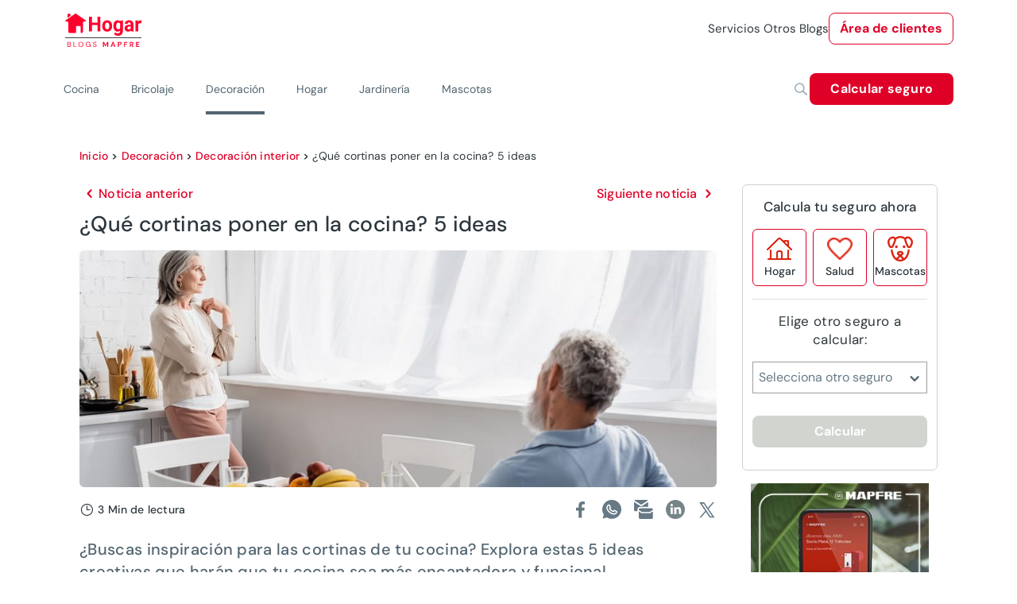

--- FILE ---
content_type: text/html; charset=utf-8
request_url: https://www.hogar.mapfre.es/decoracion/decoracion-interior/que-cortinas-poner-en-la-cocina/
body_size: 56322
content:
<!DOCTYPE html><html lang="es" data-critters-container><head>
    <meta charset="utf-8">
    <title>¿Qué cortinas poner en la cocina? 5 ideas -Blogs MAPFRE</title>
    <base href="/">
    <meta name="viewport" content="width=device-width, initial-scale=1">
    <link rel="icon" type="image/png" href="assets/images/favicon.png" sizes="192x192">
    <link rel="preconnect" href="https://fonts.gstatic.com">
    <style>@font-face{font-family:'Material Icons';font-style:normal;font-weight:400;src:url(https://fonts.gstatic.com/s/materialicons/v145/flUhRq6tzZclQEJ-Vdg-IuiaDsNc.woff2) format('woff2');}.material-icons{font-family:'Material Icons';font-weight:normal;font-style:normal;font-size:24px;line-height:1;letter-spacing:normal;text-transform:none;display:inline-block;white-space:nowrap;word-wrap:normal;direction:ltr;-webkit-font-feature-settings:'liga';-webkit-font-smoothing:antialiased;}</style>
  <style>@charset "UTF-8";@font-face{font-family:DM Sans;font-style:italic;font-weight:100 1000;font-display:swap;src:url(https://fonts.gstatic.com/s/dmsans/v17/rP2Fp2ywxg089UriCZa4ET-DNl0.woff2) format("woff2");unicode-range:U+0100-02BA,U+02BD-02C5,U+02C7-02CC,U+02CE-02D7,U+02DD-02FF,U+0304,U+0308,U+0329,U+1D00-1DBF,U+1E00-1E9F,U+1EF2-1EFF,U+2020,U+20A0-20AB,U+20AD-20C0,U+2113,U+2C60-2C7F,U+A720-A7FF}@font-face{font-family:DM Sans;font-style:italic;font-weight:100 1000;font-display:swap;src:url(https://fonts.gstatic.com/s/dmsans/v17/rP2Fp2ywxg089UriCZa4Hz-D.woff2) format("woff2");unicode-range:U+0000-00FF,U+0131,U+0152-0153,U+02BB-02BC,U+02C6,U+02DA,U+02DC,U+0304,U+0308,U+0329,U+2000-206F,U+20AC,U+2122,U+2191,U+2193,U+2212,U+2215,U+FEFF,U+FFFD}@font-face{font-family:DM Sans;font-style:normal;font-weight:100 1000;font-display:swap;src:url(https://fonts.gstatic.com/s/dmsans/v17/rP2Hp2ywxg089UriCZ2IHSeH.woff2) format("woff2");unicode-range:U+0100-02BA,U+02BD-02C5,U+02C7-02CC,U+02CE-02D7,U+02DD-02FF,U+0304,U+0308,U+0329,U+1D00-1DBF,U+1E00-1E9F,U+1EF2-1EFF,U+2020,U+20A0-20AB,U+20AD-20C0,U+2113,U+2C60-2C7F,U+A720-A7FF}@font-face{font-family:DM Sans;font-style:normal;font-weight:100 1000;font-display:swap;src:url(https://fonts.gstatic.com/s/dmsans/v17/rP2Hp2ywxg089UriCZOIHQ.woff2) format("woff2");unicode-range:U+0000-00FF,U+0131,U+0152-0153,U+02BB-02BC,U+02C6,U+02DA,U+02DC,U+0304,U+0308,U+0329,U+2000-206F,U+20AC,U+2122,U+2191,U+2193,U+2212,U+2215,U+FEFF,U+FFFD}.cdk-visually-hidden{border:0;clip:rect(0 0 0 0);height:1px;margin:-1px;overflow:hidden;padding:0;position:absolute;width:1px;white-space:nowrap;outline:0;-webkit-appearance:none;-moz-appearance:none;left:0}html{--mdc-text-button-label-text-font: DM Sans, Helvetica, Arial, Lucida, sans-serif;--mdc-text-button-label-text-size: 400 16px/24px "DM Sans", Helvetica, Arial, Lucida, sans-serif/16rem;--mdc-text-button-label-text-tracking: normal;--mdc-text-button-label-text-weight: 400;--mdc-text-button-label-text-transform: none;--mdc-filled-button-label-text-font: DM Sans, Helvetica, Arial, Lucida, sans-serif;--mdc-filled-button-label-text-size: 400 16px/24px "DM Sans", Helvetica, Arial, Lucida, sans-serif/16rem;--mdc-filled-button-label-text-tracking: normal;--mdc-filled-button-label-text-weight: 400;--mdc-filled-button-label-text-transform: none;--mdc-outlined-button-label-text-font: DM Sans, Helvetica, Arial, Lucida, sans-serif;--mdc-outlined-button-label-text-size: 400 16px/24px "DM Sans", Helvetica, Arial, Lucida, sans-serif/16rem;--mdc-outlined-button-label-text-tracking: normal;--mdc-outlined-button-label-text-weight: 400;--mdc-outlined-button-label-text-transform: none;--mdc-protected-button-label-text-font: DM Sans, Helvetica, Arial, Lucida, sans-serif;--mdc-protected-button-label-text-size: 400 16px/24px "DM Sans", Helvetica, Arial, Lucida, sans-serif/16rem;--mdc-protected-button-label-text-tracking: normal;--mdc-protected-button-label-text-weight: 400;--mdc-protected-button-label-text-transform: none}.mat-typography h1{font:400 400 56px/72px "DM Sans",Helvetica,Arial,Lucida,sans-serif/16rem / 1.5 "DM Sans",Helvetica,Arial,Lucida,sans-serif;letter-spacing:normal;margin:0 0 16px}.mat-typography h2{font:400 400 40px/64px "DM Sans",Helvetica,Arial,Lucida,sans-serif/16rem / 1.5 "DM Sans",Helvetica,Arial,Lucida,sans-serif;letter-spacing:normal;margin:0 0 16px}.mat-typography h3{font:400 400 36px/48px "DM Sans",Helvetica,Arial,Lucida,sans-serif/16rem / 1.5 "DM Sans",Helvetica,Arial,Lucida,sans-serif;letter-spacing:normal;margin:0 0 16px}.mat-typography{font:400 400 16px/24px "DM Sans",Helvetica,Arial,Lucida,sans-serif/16rem / 1.5 "DM Sans",Helvetica,Arial,Lucida,sans-serif;letter-spacing:normal}.mat-typography p{margin:0 0 12px}html{--mat-ripple-color: rgba(0, 0, 0, .1)}html{--mat-option-selected-state-label-text-color: #df0027;--mat-option-label-text-color: rgba(0, 0, 0, .87);--mat-option-hover-state-layer-color: rgba(0, 0, 0, .04);--mat-option-focus-state-layer-color: rgba(0, 0, 0, .04);--mat-option-selected-state-layer-color: rgba(0, 0, 0, .04)}html{--mat-optgroup-label-text-color: rgba(0, 0, 0, .87)}.mat-primary,html{--mat-full-pseudo-checkbox-selected-icon-color: #df0027;--mat-full-pseudo-checkbox-selected-checkmark-color: #fafafa;--mat-full-pseudo-checkbox-unselected-icon-color: rgba(0, 0, 0, .54);--mat-full-pseudo-checkbox-disabled-selected-checkmark-color: #fafafa;--mat-full-pseudo-checkbox-disabled-unselected-icon-color: #b0b0b0;--mat-full-pseudo-checkbox-disabled-selected-icon-color: #b0b0b0;--mat-minimal-pseudo-checkbox-selected-checkmark-color: #df0027;--mat-minimal-pseudo-checkbox-disabled-selected-checkmark-color: #b0b0b0}html{--mat-app-background-color: #fafafa;--mat-app-text-color: rgba(0, 0, 0, .87)}html{--mdc-elevated-card-container-shape: 4px;--mdc-outlined-card-container-shape: 4px;--mdc-outlined-card-outline-width: 1px}html{--mdc-elevated-card-container-color: white;--mdc-elevated-card-container-elevation: 0px 2px 1px -1px rgba(0, 0, 0, .2), 0px 1px 1px 0px rgba(0, 0, 0, .14), 0px 1px 3px 0px rgba(0, 0, 0, .12);--mdc-outlined-card-container-color: white;--mdc-outlined-card-outline-color: rgba(0, 0, 0, .12);--mdc-outlined-card-container-elevation: 0px 0px 0px 0px rgba(0, 0, 0, .2), 0px 0px 0px 0px rgba(0, 0, 0, .14), 0px 0px 0px 0px rgba(0, 0, 0, .12);--mat-card-subtitle-text-color: rgba(0, 0, 0, .54)}html{--mdc-linear-progress-active-indicator-height: 4px;--mdc-linear-progress-track-height: 4px;--mdc-linear-progress-track-shape: 0}html{--mdc-plain-tooltip-container-shape: 4px;--mdc-plain-tooltip-supporting-text-line-height: 16px}html{--mdc-plain-tooltip-container-color: #616161;--mdc-plain-tooltip-supporting-text-color: #fff}html{--mdc-filled-text-field-active-indicator-height: 1px;--mdc-filled-text-field-focus-active-indicator-height: 2px;--mdc-filled-text-field-container-shape: 4px;--mdc-outlined-text-field-outline-width: 1px;--mdc-outlined-text-field-focus-outline-width: 2px;--mdc-outlined-text-field-container-shape: 4px}html{--mdc-filled-text-field-caret-color: #df0027;--mdc-filled-text-field-focus-active-indicator-color: #df0027;--mdc-filled-text-field-focus-label-text-color: rgba(223, 0, 39, .87);--mdc-filled-text-field-container-color: whitesmoke;--mdc-filled-text-field-disabled-container-color: #fafafa;--mdc-filled-text-field-label-text-color: rgba(0, 0, 0, .6);--mdc-filled-text-field-hover-label-text-color: rgba(0, 0, 0, .6);--mdc-filled-text-field-disabled-label-text-color: rgba(0, 0, 0, .38);--mdc-filled-text-field-input-text-color: rgba(0, 0, 0, .87);--mdc-filled-text-field-disabled-input-text-color: rgba(0, 0, 0, .38);--mdc-filled-text-field-input-text-placeholder-color: rgba(0, 0, 0, .6);--mdc-filled-text-field-error-hover-label-text-color: #ae0022;--mdc-filled-text-field-error-focus-label-text-color: #ae0022;--mdc-filled-text-field-error-label-text-color: #ae0022;--mdc-filled-text-field-error-caret-color: #ae0022;--mdc-filled-text-field-active-indicator-color: rgba(0, 0, 0, .42);--mdc-filled-text-field-disabled-active-indicator-color: rgba(0, 0, 0, .06);--mdc-filled-text-field-hover-active-indicator-color: rgba(0, 0, 0, .87);--mdc-filled-text-field-error-active-indicator-color: #ae0022;--mdc-filled-text-field-error-focus-active-indicator-color: #ae0022;--mdc-filled-text-field-error-hover-active-indicator-color: #ae0022;--mdc-outlined-text-field-caret-color: #df0027;--mdc-outlined-text-field-focus-outline-color: #df0027;--mdc-outlined-text-field-focus-label-text-color: rgba(223, 0, 39, .87);--mdc-outlined-text-field-label-text-color: rgba(0, 0, 0, .6);--mdc-outlined-text-field-hover-label-text-color: rgba(0, 0, 0, .6);--mdc-outlined-text-field-disabled-label-text-color: rgba(0, 0, 0, .38);--mdc-outlined-text-field-input-text-color: rgba(0, 0, 0, .87);--mdc-outlined-text-field-disabled-input-text-color: rgba(0, 0, 0, .38);--mdc-outlined-text-field-input-text-placeholder-color: rgba(0, 0, 0, .6);--mdc-outlined-text-field-error-caret-color: #ae0022;--mdc-outlined-text-field-error-focus-label-text-color: #ae0022;--mdc-outlined-text-field-error-label-text-color: #ae0022;--mdc-outlined-text-field-error-hover-label-text-color: #ae0022;--mdc-outlined-text-field-outline-color: rgba(0, 0, 0, .38);--mdc-outlined-text-field-disabled-outline-color: rgba(0, 0, 0, .06);--mdc-outlined-text-field-hover-outline-color: rgba(0, 0, 0, .87);--mdc-outlined-text-field-error-focus-outline-color: #ae0022;--mdc-outlined-text-field-error-hover-outline-color: #ae0022;--mdc-outlined-text-field-error-outline-color: #ae0022;--mat-form-field-focus-select-arrow-color: rgba(223, 0, 39, .87);--mat-form-field-disabled-input-text-placeholder-color: rgba(0, 0, 0, .38);--mat-form-field-state-layer-color: rgba(0, 0, 0, .87);--mat-form-field-error-text-color: #ae0022;--mat-form-field-select-option-text-color: inherit;--mat-form-field-select-disabled-option-text-color: GrayText;--mat-form-field-leading-icon-color: unset;--mat-form-field-disabled-leading-icon-color: unset;--mat-form-field-trailing-icon-color: unset;--mat-form-field-disabled-trailing-icon-color: unset;--mat-form-field-error-focus-trailing-icon-color: unset;--mat-form-field-error-hover-trailing-icon-color: unset;--mat-form-field-error-trailing-icon-color: unset;--mat-form-field-enabled-select-arrow-color: rgba(0, 0, 0, .54);--mat-form-field-disabled-select-arrow-color: rgba(0, 0, 0, .38);--mat-form-field-hover-state-layer-opacity: .04;--mat-form-field-focus-state-layer-opacity: .08}html{--mat-form-field-container-height: 56px;--mat-form-field-filled-label-display: block;--mat-form-field-container-vertical-padding: 16px;--mat-form-field-filled-with-label-container-padding-top: 24px;--mat-form-field-filled-with-label-container-padding-bottom: 8px}html{--mat-select-container-elevation-shadow: 0px 5px 5px -3px rgba(0, 0, 0, .2), 0px 8px 10px 1px rgba(0, 0, 0, .14), 0px 3px 14px 2px rgba(0, 0, 0, .12)}html{--mat-select-panel-background-color: white;--mat-select-enabled-trigger-text-color: rgba(0, 0, 0, .87);--mat-select-disabled-trigger-text-color: rgba(0, 0, 0, .38);--mat-select-placeholder-text-color: rgba(0, 0, 0, .6);--mat-select-enabled-arrow-color: rgba(0, 0, 0, .54);--mat-select-disabled-arrow-color: rgba(0, 0, 0, .38);--mat-select-focused-arrow-color: rgba(223, 0, 39, .87);--mat-select-invalid-arrow-color: rgba(174, 0, 34, .87)}html{--mat-select-arrow-transform: translateY(-8px)}html{--mat-autocomplete-container-shape: 4px;--mat-autocomplete-container-elevation-shadow: 0px 5px 5px -3px rgba(0, 0, 0, .2), 0px 8px 10px 1px rgba(0, 0, 0, .14), 0px 3px 14px 2px rgba(0, 0, 0, .12)}html{--mat-autocomplete-background-color: white}html{--mdc-dialog-container-elevation-shadow: 0px 11px 15px -7px rgba(0, 0, 0, .2), 0px 24px 38px 3px rgba(0, 0, 0, .14), 0px 9px 46px 8px rgba(0, 0, 0, .12);--mdc-dialog-container-shadow-color: #000;--mdc-dialog-container-shape: 4px;--mat-dialog-container-max-width: 80vw;--mat-dialog-container-small-max-width: 80vw;--mat-dialog-container-min-width: 0;--mat-dialog-actions-alignment: start;--mat-dialog-actions-padding: 8px;--mat-dialog-content-padding: 20px 24px;--mat-dialog-with-actions-content-padding: 20px 24px;--mat-dialog-headline-padding: 0 24px 9px}html{--mdc-dialog-container-color: white;--mdc-dialog-subhead-color: rgba(0, 0, 0, .87);--mdc-dialog-supporting-text-color: rgba(0, 0, 0, .6)}html{--mdc-switch-disabled-selected-icon-opacity: .38;--mdc-switch-disabled-track-opacity: .12;--mdc-switch-disabled-unselected-icon-opacity: .38;--mdc-switch-handle-height: 20px;--mdc-switch-handle-shape: 10px;--mdc-switch-handle-width: 20px;--mdc-switch-selected-icon-size: 18px;--mdc-switch-track-height: 14px;--mdc-switch-track-shape: 7px;--mdc-switch-track-width: 36px;--mdc-switch-unselected-icon-size: 18px;--mdc-switch-selected-focus-state-layer-opacity: .12;--mdc-switch-selected-hover-state-layer-opacity: .04;--mdc-switch-selected-pressed-state-layer-opacity: .1;--mdc-switch-unselected-focus-state-layer-opacity: .12;--mdc-switch-unselected-hover-state-layer-opacity: .04;--mdc-switch-unselected-pressed-state-layer-opacity: .1;--mat-switch-disabled-selected-handle-opacity: .38;--mat-switch-disabled-unselected-handle-opacity: .38;--mat-switch-unselected-handle-size: 20px;--mat-switch-selected-handle-size: 20px;--mat-switch-pressed-handle-size: 20px;--mat-switch-with-icon-handle-size: 20px;--mat-switch-selected-handle-horizontal-margin: 0;--mat-switch-selected-with-icon-handle-horizontal-margin: 0;--mat-switch-selected-pressed-handle-horizontal-margin: 0;--mat-switch-unselected-handle-horizontal-margin: 0;--mat-switch-unselected-with-icon-handle-horizontal-margin: 0;--mat-switch-unselected-pressed-handle-horizontal-margin: 0;--mat-switch-visible-track-opacity: 1;--mat-switch-hidden-track-opacity: 1;--mat-switch-visible-track-transition: transform 75ms 0ms cubic-bezier(0, 0, .2, 1);--mat-switch-hidden-track-transition: transform 75ms 0ms cubic-bezier(.4, 0, .6, 1);--mat-switch-track-outline-width: 1px;--mat-switch-track-outline-color: transparent;--mat-switch-selected-track-outline-width: 1px;--mat-switch-disabled-unselected-track-outline-width: 1px;--mat-switch-disabled-unselected-track-outline-color: transparent}html{--mdc-switch-disabled-selected-handle-color: #424242;--mdc-switch-disabled-selected-icon-color: #fff;--mdc-switch-disabled-selected-track-color: #424242;--mdc-switch-disabled-unselected-handle-color: #424242;--mdc-switch-disabled-unselected-icon-color: #fff;--mdc-switch-disabled-unselected-track-color: #424242;--mdc-switch-handle-surface-color: var(--mdc-theme-surface, #fff);--mdc-switch-handle-elevation-shadow: 0px 2px 1px -1px rgba(0, 0, 0, .2), 0px 1px 1px 0px rgba(0, 0, 0, .14), 0px 1px 3px 0px rgba(0, 0, 0, .12);--mdc-switch-handle-shadow-color: black;--mdc-switch-disabled-handle-elevation-shadow: 0px 0px 0px 0px rgba(0, 0, 0, .2), 0px 0px 0px 0px rgba(0, 0, 0, .14), 0px 0px 0px 0px rgba(0, 0, 0, .12);--mdc-switch-selected-icon-color: #fff;--mdc-switch-unselected-focus-handle-color: #212121;--mdc-switch-unselected-focus-state-layer-color: #424242;--mdc-switch-unselected-focus-track-color: #e0e0e0;--mdc-switch-unselected-handle-color: #616161;--mdc-switch-unselected-hover-handle-color: #212121;--mdc-switch-unselected-hover-state-layer-color: #424242;--mdc-switch-unselected-hover-track-color: #e0e0e0;--mdc-switch-unselected-icon-color: #fff;--mdc-switch-unselected-pressed-handle-color: #212121;--mdc-switch-unselected-pressed-state-layer-color: #424242;--mdc-switch-unselected-pressed-track-color: #e0e0e0;--mdc-switch-unselected-track-color: #e0e0e0;--mdc-switch-disabled-label-text-color: rgba(0, 0, 0, .38)}html{--mdc-switch-state-layer-size: 40px}html{--mdc-radio-disabled-selected-icon-opacity: .38;--mdc-radio-disabled-unselected-icon-opacity: .38;--mdc-radio-state-layer-size: 40px}html{--mdc-radio-state-layer-size: 40px;--mat-radio-touch-target-display: block}html{--mat-slider-value-indicator-width: auto;--mat-slider-value-indicator-height: 32px;--mat-slider-value-indicator-caret-display: block;--mat-slider-value-indicator-border-radius: 4px;--mat-slider-value-indicator-padding: 0 12px;--mat-slider-value-indicator-text-transform: none;--mat-slider-value-indicator-container-transform: translateX(-50%);--mdc-slider-active-track-height: 6px;--mdc-slider-active-track-shape: 9999px;--mdc-slider-handle-height: 20px;--mdc-slider-handle-shape: 50%;--mdc-slider-handle-width: 20px;--mdc-slider-inactive-track-height: 4px;--mdc-slider-inactive-track-shape: 9999px;--mdc-slider-with-overlap-handle-outline-width: 1px;--mdc-slider-with-tick-marks-active-container-opacity: .6;--mdc-slider-with-tick-marks-container-shape: 50%;--mdc-slider-with-tick-marks-container-size: 2px;--mdc-slider-with-tick-marks-inactive-container-opacity: .6}html{--mdc-slider-handle-color: #df0027;--mdc-slider-focus-handle-color: #df0027;--mdc-slider-hover-handle-color: #df0027;--mdc-slider-active-track-color: #df0027;--mdc-slider-inactive-track-color: #df0027;--mdc-slider-with-tick-marks-inactive-container-color: #df0027;--mdc-slider-with-tick-marks-active-container-color: white;--mdc-slider-disabled-active-track-color: #000;--mdc-slider-disabled-handle-color: #000;--mdc-slider-disabled-inactive-track-color: #000;--mdc-slider-label-container-color: #000;--mdc-slider-label-label-text-color: #fff;--mdc-slider-with-overlap-handle-outline-color: #fff;--mdc-slider-with-tick-marks-disabled-container-color: #000;--mdc-slider-handle-elevation: 0px 2px 1px -1px rgba(0, 0, 0, .2), 0px 1px 1px 0px rgba(0, 0, 0, .14), 0px 1px 3px 0px rgba(0, 0, 0, .12);--mat-slider-ripple-color: #df0027;--mat-slider-hover-state-layer-color: rgba(223, 0, 39, .05);--mat-slider-focus-state-layer-color: rgba(223, 0, 39, .2);--mat-slider-value-indicator-opacity: .6}html{--mat-menu-container-shape: 4px;--mat-menu-divider-bottom-spacing: 0;--mat-menu-divider-top-spacing: 0;--mat-menu-item-spacing: 16px;--mat-menu-item-icon-size: 24px;--mat-menu-item-leading-spacing: 16px;--mat-menu-item-trailing-spacing: 16px;--mat-menu-item-with-icon-leading-spacing: 16px;--mat-menu-item-with-icon-trailing-spacing: 16px}html{--mat-menu-item-label-text-color: rgba(0, 0, 0, .87);--mat-menu-item-icon-color: rgba(0, 0, 0, .87);--mat-menu-item-hover-state-layer-color: rgba(0, 0, 0, .04);--mat-menu-item-focus-state-layer-color: rgba(0, 0, 0, .04);--mat-menu-container-color: white;--mat-menu-divider-color: rgba(0, 0, 0, .12)}html{--mdc-list-list-item-container-shape: 0;--mdc-list-list-item-leading-avatar-shape: 50%;--mdc-list-list-item-container-color: transparent;--mdc-list-list-item-selected-container-color: transparent;--mdc-list-list-item-leading-avatar-color: transparent;--mdc-list-list-item-leading-icon-size: 24px;--mdc-list-list-item-leading-avatar-size: 40px;--mdc-list-list-item-trailing-icon-size: 24px;--mdc-list-list-item-disabled-state-layer-color: transparent;--mdc-list-list-item-disabled-state-layer-opacity: 0;--mdc-list-list-item-disabled-label-text-opacity: .38;--mdc-list-list-item-disabled-leading-icon-opacity: .38;--mdc-list-list-item-disabled-trailing-icon-opacity: .38;--mat-list-active-indicator-color: transparent;--mat-list-active-indicator-shape: 4px}html{--mdc-list-list-item-label-text-color: rgba(0, 0, 0, .87);--mdc-list-list-item-supporting-text-color: rgba(0, 0, 0, .54);--mdc-list-list-item-leading-icon-color: rgba(0, 0, 0, .38);--mdc-list-list-item-trailing-supporting-text-color: rgba(0, 0, 0, .38);--mdc-list-list-item-trailing-icon-color: rgba(0, 0, 0, .38);--mdc-list-list-item-selected-trailing-icon-color: rgba(0, 0, 0, .38);--mdc-list-list-item-disabled-label-text-color: black;--mdc-list-list-item-disabled-leading-icon-color: black;--mdc-list-list-item-disabled-trailing-icon-color: black;--mdc-list-list-item-hover-label-text-color: rgba(0, 0, 0, .87);--mdc-list-list-item-hover-leading-icon-color: rgba(0, 0, 0, .38);--mdc-list-list-item-hover-trailing-icon-color: rgba(0, 0, 0, .38);--mdc-list-list-item-focus-label-text-color: rgba(0, 0, 0, .87);--mdc-list-list-item-hover-state-layer-color: black;--mdc-list-list-item-hover-state-layer-opacity: .04;--mdc-list-list-item-focus-state-layer-color: black;--mdc-list-list-item-focus-state-layer-opacity: .12}html{--mdc-list-list-item-one-line-container-height: 48px;--mdc-list-list-item-two-line-container-height: 64px;--mdc-list-list-item-three-line-container-height: 88px;--mat-list-list-item-leading-icon-start-space: 16px;--mat-list-list-item-leading-icon-end-space: 32px}html{--mat-paginator-container-text-color: rgba(0, 0, 0, .87);--mat-paginator-container-background-color: white;--mat-paginator-enabled-icon-color: rgba(0, 0, 0, .54);--mat-paginator-disabled-icon-color: rgba(0, 0, 0, .12)}html{--mat-paginator-container-size: 56px;--mat-paginator-form-field-container-height: 40px;--mat-paginator-form-field-container-vertical-padding: 8px}html{--mdc-tab-indicator-active-indicator-height: 2px;--mdc-tab-indicator-active-indicator-shape: 0;--mdc-secondary-navigation-tab-container-height: 48px;--mat-tab-header-divider-color: transparent;--mat-tab-header-divider-height: 0}html{--mdc-checkbox-disabled-selected-checkmark-color: #fff;--mdc-checkbox-selected-focus-state-layer-opacity: .16;--mdc-checkbox-selected-hover-state-layer-opacity: .04;--mdc-checkbox-selected-pressed-state-layer-opacity: .16;--mdc-checkbox-unselected-focus-state-layer-opacity: .16;--mdc-checkbox-unselected-hover-state-layer-opacity: .04;--mdc-checkbox-unselected-pressed-state-layer-opacity: .16}html{--mdc-checkbox-disabled-selected-icon-color: rgba(0, 0, 0, .38);--mdc-checkbox-disabled-unselected-icon-color: rgba(0, 0, 0, .38);--mdc-checkbox-selected-focus-icon-color: #df0027;--mdc-checkbox-selected-hover-icon-color: #df0027;--mdc-checkbox-selected-icon-color: #df0027;--mdc-checkbox-selected-pressed-icon-color: #df0027;--mdc-checkbox-unselected-focus-icon-color: #212121;--mdc-checkbox-unselected-hover-icon-color: #212121;--mdc-checkbox-unselected-icon-color: rgba(0, 0, 0, .54);--mdc-checkbox-unselected-pressed-icon-color: rgba(0, 0, 0, .54);--mdc-checkbox-selected-focus-state-layer-color: #df0027;--mdc-checkbox-selected-hover-state-layer-color: #df0027;--mdc-checkbox-selected-pressed-state-layer-color: #df0027;--mdc-checkbox-unselected-focus-state-layer-color: black;--mdc-checkbox-unselected-hover-state-layer-color: black;--mdc-checkbox-unselected-pressed-state-layer-color: black;--mat-checkbox-disabled-label-color: rgba(0, 0, 0, .38)}html{--mdc-checkbox-state-layer-size: 40px;--mat-checkbox-touch-target-display: block}html{--mdc-text-button-container-shape: 4px;--mdc-text-button-keep-touch-target: false;--mdc-filled-button-container-shape: 4px;--mdc-filled-button-keep-touch-target: false;--mdc-protected-button-container-shape: 4px;--mdc-protected-button-keep-touch-target: false;--mdc-outlined-button-keep-touch-target: false;--mdc-outlined-button-outline-width: 1px;--mdc-outlined-button-container-shape: 4px;--mat-text-button-horizontal-padding: 8px;--mat-text-button-with-icon-horizontal-padding: 8px;--mat-text-button-icon-spacing: 8px;--mat-text-button-icon-offset: 0;--mat-filled-button-horizontal-padding: 16px;--mat-filled-button-icon-spacing: 8px;--mat-filled-button-icon-offset: -4px;--mat-protected-button-horizontal-padding: 16px;--mat-protected-button-icon-spacing: 8px;--mat-protected-button-icon-offset: -4px;--mat-outlined-button-horizontal-padding: 15px;--mat-outlined-button-icon-spacing: 8px;--mat-outlined-button-icon-offset: -4px}html{--mdc-text-button-label-text-color: black;--mdc-text-button-disabled-label-text-color: rgba(0, 0, 0, .38);--mat-text-button-state-layer-color: black;--mat-text-button-disabled-state-layer-color: black;--mat-text-button-ripple-color: rgba(0, 0, 0, .1);--mat-text-button-hover-state-layer-opacity: .04;--mat-text-button-focus-state-layer-opacity: .12;--mat-text-button-pressed-state-layer-opacity: .12;--mdc-filled-button-container-color: white;--mdc-filled-button-label-text-color: black;--mdc-filled-button-disabled-container-color: rgba(0, 0, 0, .12);--mdc-filled-button-disabled-label-text-color: rgba(0, 0, 0, .38);--mat-filled-button-state-layer-color: black;--mat-filled-button-disabled-state-layer-color: black;--mat-filled-button-ripple-color: rgba(0, 0, 0, .1);--mat-filled-button-hover-state-layer-opacity: .04;--mat-filled-button-focus-state-layer-opacity: .12;--mat-filled-button-pressed-state-layer-opacity: .12;--mdc-protected-button-container-color: white;--mdc-protected-button-label-text-color: black;--mdc-protected-button-disabled-container-color: rgba(0, 0, 0, .12);--mdc-protected-button-disabled-label-text-color: rgba(0, 0, 0, .38);--mdc-protected-button-container-elevation-shadow: 0px 3px 1px -2px rgba(0, 0, 0, .2), 0px 2px 2px 0px rgba(0, 0, 0, .14), 0px 1px 5px 0px rgba(0, 0, 0, .12);--mdc-protected-button-disabled-container-elevation-shadow: 0px 0px 0px 0px rgba(0, 0, 0, .2), 0px 0px 0px 0px rgba(0, 0, 0, .14), 0px 0px 0px 0px rgba(0, 0, 0, .12);--mdc-protected-button-focus-container-elevation-shadow: 0px 2px 4px -1px rgba(0, 0, 0, .2), 0px 4px 5px 0px rgba(0, 0, 0, .14), 0px 1px 10px 0px rgba(0, 0, 0, .12);--mdc-protected-button-hover-container-elevation-shadow: 0px 2px 4px -1px rgba(0, 0, 0, .2), 0px 4px 5px 0px rgba(0, 0, 0, .14), 0px 1px 10px 0px rgba(0, 0, 0, .12);--mdc-protected-button-pressed-container-elevation-shadow: 0px 5px 5px -3px rgba(0, 0, 0, .2), 0px 8px 10px 1px rgba(0, 0, 0, .14), 0px 3px 14px 2px rgba(0, 0, 0, .12);--mdc-protected-button-container-shadow-color: #000;--mat-protected-button-state-layer-color: black;--mat-protected-button-disabled-state-layer-color: black;--mat-protected-button-ripple-color: rgba(0, 0, 0, .1);--mat-protected-button-hover-state-layer-opacity: .04;--mat-protected-button-focus-state-layer-opacity: .12;--mat-protected-button-pressed-state-layer-opacity: .12;--mdc-outlined-button-disabled-outline-color: rgba(0, 0, 0, .12);--mdc-outlined-button-disabled-label-text-color: rgba(0, 0, 0, .38);--mdc-outlined-button-label-text-color: black;--mdc-outlined-button-outline-color: rgba(0, 0, 0, .12);--mat-outlined-button-state-layer-color: black;--mat-outlined-button-disabled-state-layer-color: black;--mat-outlined-button-ripple-color: rgba(0, 0, 0, .1);--mat-outlined-button-hover-state-layer-opacity: .04;--mat-outlined-button-focus-state-layer-opacity: .12;--mat-outlined-button-pressed-state-layer-opacity: .12}html{--mdc-text-button-container-height: 36px;--mdc-filled-button-container-height: 36px;--mdc-outlined-button-container-height: 36px;--mdc-protected-button-container-height: 36px;--mat-text-button-touch-target-display: block;--mat-filled-button-touch-target-display: block;--mat-protected-button-touch-target-display: block;--mat-outlined-button-touch-target-display: block}html{--mdc-icon-button-icon-size: 24px}html{--mdc-icon-button-icon-color: inherit;--mdc-icon-button-disabled-icon-color: rgba(0, 0, 0, .38);--mat-icon-button-state-layer-color: black;--mat-icon-button-disabled-state-layer-color: black;--mat-icon-button-ripple-color: rgba(0, 0, 0, .1);--mat-icon-button-hover-state-layer-opacity: .04;--mat-icon-button-focus-state-layer-opacity: .12;--mat-icon-button-pressed-state-layer-opacity: .12}html{--mat-icon-button-touch-target-display: block}html{--mdc-fab-container-shape: 50%;--mdc-fab-icon-size: 24px;--mdc-fab-small-container-shape: 50%;--mdc-fab-small-icon-size: 24px;--mdc-extended-fab-container-height: 48px;--mdc-extended-fab-container-shape: 24px}html{--mdc-fab-container-color: white;--mdc-fab-container-elevation-shadow: 0px 3px 5px -1px rgba(0, 0, 0, .2), 0px 6px 10px 0px rgba(0, 0, 0, .14), 0px 1px 18px 0px rgba(0, 0, 0, .12);--mdc-fab-focus-container-elevation-shadow: 0px 5px 5px -3px rgba(0, 0, 0, .2), 0px 8px 10px 1px rgba(0, 0, 0, .14), 0px 3px 14px 2px rgba(0, 0, 0, .12);--mdc-fab-hover-container-elevation-shadow: 0px 5px 5px -3px rgba(0, 0, 0, .2), 0px 8px 10px 1px rgba(0, 0, 0, .14), 0px 3px 14px 2px rgba(0, 0, 0, .12);--mdc-fab-pressed-container-elevation-shadow: 0px 7px 8px -4px rgba(0, 0, 0, .2), 0px 12px 17px 2px rgba(0, 0, 0, .14), 0px 5px 22px 4px rgba(0, 0, 0, .12);--mdc-fab-container-shadow-color: #000;--mat-fab-foreground-color: black;--mat-fab-state-layer-color: black;--mat-fab-disabled-state-layer-color: black;--mat-fab-ripple-color: rgba(0, 0, 0, .1);--mat-fab-hover-state-layer-opacity: .04;--mat-fab-focus-state-layer-opacity: .12;--mat-fab-pressed-state-layer-opacity: .12;--mat-fab-disabled-state-container-color: rgba(0, 0, 0, .12);--mat-fab-disabled-state-foreground-color: rgba(0, 0, 0, .38);--mdc-fab-small-container-color: white;--mdc-fab-small-container-elevation-shadow: 0px 3px 5px -1px rgba(0, 0, 0, .2), 0px 6px 10px 0px rgba(0, 0, 0, .14), 0px 1px 18px 0px rgba(0, 0, 0, .12);--mdc-fab-small-focus-container-elevation-shadow: 0px 5px 5px -3px rgba(0, 0, 0, .2), 0px 8px 10px 1px rgba(0, 0, 0, .14), 0px 3px 14px 2px rgba(0, 0, 0, .12);--mdc-fab-small-hover-container-elevation-shadow: 0px 5px 5px -3px rgba(0, 0, 0, .2), 0px 8px 10px 1px rgba(0, 0, 0, .14), 0px 3px 14px 2px rgba(0, 0, 0, .12);--mdc-fab-small-pressed-container-elevation-shadow: 0px 7px 8px -4px rgba(0, 0, 0, .2), 0px 12px 17px 2px rgba(0, 0, 0, .14), 0px 5px 22px 4px rgba(0, 0, 0, .12);--mdc-fab-small-container-shadow-color: #000;--mat-fab-small-foreground-color: black;--mat-fab-small-state-layer-color: black;--mat-fab-small-disabled-state-layer-color: black;--mat-fab-small-ripple-color: rgba(0, 0, 0, .1);--mat-fab-small-hover-state-layer-opacity: .04;--mat-fab-small-focus-state-layer-opacity: .12;--mat-fab-small-pressed-state-layer-opacity: .12;--mat-fab-small-disabled-state-container-color: rgba(0, 0, 0, .12);--mat-fab-small-disabled-state-foreground-color: rgba(0, 0, 0, .38);--mdc-extended-fab-container-elevation-shadow: 0px 3px 5px -1px rgba(0, 0, 0, .2), 0px 6px 10px 0px rgba(0, 0, 0, .14), 0px 1px 18px 0px rgba(0, 0, 0, .12);--mdc-extended-fab-focus-container-elevation-shadow: 0px 5px 5px -3px rgba(0, 0, 0, .2), 0px 8px 10px 1px rgba(0, 0, 0, .14), 0px 3px 14px 2px rgba(0, 0, 0, .12);--mdc-extended-fab-hover-container-elevation-shadow: 0px 5px 5px -3px rgba(0, 0, 0, .2), 0px 8px 10px 1px rgba(0, 0, 0, .14), 0px 3px 14px 2px rgba(0, 0, 0, .12);--mdc-extended-fab-pressed-container-elevation-shadow: 0px 7px 8px -4px rgba(0, 0, 0, .2), 0px 12px 17px 2px rgba(0, 0, 0, .14), 0px 5px 22px 4px rgba(0, 0, 0, .12);--mdc-extended-fab-container-shadow-color: #000}html{--mat-fab-touch-target-display: block;--mat-fab-small-touch-target-display: block}html{--mdc-snackbar-container-shape: 4px}html{--mdc-snackbar-container-color: #333333;--mdc-snackbar-supporting-text-color: rgba(255, 255, 255, .87);--mat-snack-bar-button-color: #df0027}html{--mat-table-row-item-outline-width: 1px}html{--mat-table-background-color: white;--mat-table-header-headline-color: rgba(0, 0, 0, .87);--mat-table-row-item-label-text-color: rgba(0, 0, 0, .87);--mat-table-row-item-outline-color: rgba(0, 0, 0, .12)}html{--mat-table-header-container-height: 56px;--mat-table-footer-container-height: 52px;--mat-table-row-item-container-height: 52px}html{--mdc-circular-progress-active-indicator-width: 4px;--mdc-circular-progress-size: 48px}html{--mdc-circular-progress-active-indicator-color: #df0027}html{--mat-badge-container-shape: 50%;--mat-badge-container-size: unset;--mat-badge-small-size-container-size: unset;--mat-badge-large-size-container-size: unset;--mat-badge-legacy-container-size: 22px;--mat-badge-legacy-small-size-container-size: 16px;--mat-badge-legacy-large-size-container-size: 28px;--mat-badge-container-offset: -11px 0;--mat-badge-small-size-container-offset: -8px 0;--mat-badge-large-size-container-offset: -14px 0;--mat-badge-container-overlap-offset: -11px;--mat-badge-small-size-container-overlap-offset: -8px;--mat-badge-large-size-container-overlap-offset: -14px;--mat-badge-container-padding: 0;--mat-badge-small-size-container-padding: 0;--mat-badge-large-size-container-padding: 0}html{--mat-badge-background-color: #df0027;--mat-badge-text-color: white;--mat-badge-disabled-state-background-color: #b9b9b9;--mat-badge-disabled-state-text-color: rgba(0, 0, 0, .38)}html{--mat-bottom-sheet-container-shape: 4px}html{--mat-bottom-sheet-container-text-color: rgba(0, 0, 0, .87);--mat-bottom-sheet-container-background-color: white}html{--mat-legacy-button-toggle-height: 36px;--mat-legacy-button-toggle-shape: 2px;--mat-legacy-button-toggle-focus-state-layer-opacity: 1;--mat-standard-button-toggle-shape: 4px;--mat-standard-button-toggle-hover-state-layer-opacity: .04;--mat-standard-button-toggle-focus-state-layer-opacity: .12}html{--mat-legacy-button-toggle-text-color: rgba(0, 0, 0, .38);--mat-legacy-button-toggle-state-layer-color: rgba(0, 0, 0, .12);--mat-legacy-button-toggle-selected-state-text-color: rgba(0, 0, 0, .54);--mat-legacy-button-toggle-selected-state-background-color: #e0e0e0;--mat-legacy-button-toggle-disabled-state-text-color: rgba(0, 0, 0, .26);--mat-legacy-button-toggle-disabled-state-background-color: #eeeeee;--mat-legacy-button-toggle-disabled-selected-state-background-color: #bdbdbd;--mat-standard-button-toggle-text-color: rgba(0, 0, 0, .87);--mat-standard-button-toggle-background-color: white;--mat-standard-button-toggle-state-layer-color: black;--mat-standard-button-toggle-selected-state-background-color: #e0e0e0;--mat-standard-button-toggle-selected-state-text-color: rgba(0, 0, 0, .87);--mat-standard-button-toggle-disabled-state-text-color: rgba(0, 0, 0, .26);--mat-standard-button-toggle-disabled-state-background-color: white;--mat-standard-button-toggle-disabled-selected-state-text-color: rgba(0, 0, 0, .87);--mat-standard-button-toggle-disabled-selected-state-background-color: #bdbdbd;--mat-standard-button-toggle-divider-color: #e0e0e0}html{--mat-standard-button-toggle-height: 48px}html{--mat-datepicker-calendar-container-shape: 4px;--mat-datepicker-calendar-container-touch-shape: 4px;--mat-datepicker-calendar-container-elevation-shadow: 0px 2px 4px -1px rgba(0, 0, 0, .2), 0px 4px 5px 0px rgba(0, 0, 0, .14), 0px 1px 10px 0px rgba(0, 0, 0, .12);--mat-datepicker-calendar-container-touch-elevation-shadow: 0px 11px 15px -7px rgba(0, 0, 0, .2), 0px 24px 38px 3px rgba(0, 0, 0, .14), 0px 9px 46px 8px rgba(0, 0, 0, .12)}html{--mat-datepicker-calendar-date-selected-state-text-color: white;--mat-datepicker-calendar-date-selected-state-background-color: #df0027;--mat-datepicker-calendar-date-selected-disabled-state-background-color: rgba(223, 0, 39, .4);--mat-datepicker-calendar-date-today-selected-state-outline-color: white;--mat-datepicker-calendar-date-focus-state-background-color: rgba(223, 0, 39, .3);--mat-datepicker-calendar-date-hover-state-background-color: rgba(223, 0, 39, .3);--mat-datepicker-toggle-active-state-icon-color: #df0027;--mat-datepicker-calendar-date-in-range-state-background-color: rgba(223, 0, 39, .2);--mat-datepicker-calendar-date-in-comparison-range-state-background-color: rgba(249, 171, 0, .2);--mat-datepicker-calendar-date-in-overlap-range-state-background-color: #a8dab5;--mat-datepicker-calendar-date-in-overlap-range-selected-state-background-color: #46a35e;--mat-datepicker-toggle-icon-color: rgba(0, 0, 0, .54);--mat-datepicker-calendar-body-label-text-color: rgba(0, 0, 0, .54);--mat-datepicker-calendar-period-button-text-color: black;--mat-datepicker-calendar-period-button-icon-color: rgba(0, 0, 0, .54);--mat-datepicker-calendar-navigation-button-icon-color: rgba(0, 0, 0, .54);--mat-datepicker-calendar-header-divider-color: rgba(0, 0, 0, .12);--mat-datepicker-calendar-header-text-color: rgba(0, 0, 0, .54);--mat-datepicker-calendar-date-today-outline-color: rgba(0, 0, 0, .38);--mat-datepicker-calendar-date-today-disabled-state-outline-color: rgba(0, 0, 0, .18);--mat-datepicker-calendar-date-text-color: rgba(0, 0, 0, .87);--mat-datepicker-calendar-date-outline-color: transparent;--mat-datepicker-calendar-date-disabled-state-text-color: rgba(0, 0, 0, .38);--mat-datepicker-calendar-date-preview-state-outline-color: rgba(0, 0, 0, .24);--mat-datepicker-range-input-separator-color: rgba(0, 0, 0, .87);--mat-datepicker-range-input-disabled-state-separator-color: rgba(0, 0, 0, .38);--mat-datepicker-range-input-disabled-state-text-color: rgba(0, 0, 0, .38);--mat-datepicker-calendar-container-background-color: white;--mat-datepicker-calendar-container-text-color: rgba(0, 0, 0, .87)}html{--mat-divider-width: 1px}html{--mat-divider-color: rgba(0, 0, 0, .12)}html{--mat-expansion-container-shape: 4px;--mat-expansion-legacy-header-indicator-display: inline-block;--mat-expansion-header-indicator-display: none}html{--mat-expansion-container-background-color: white;--mat-expansion-container-text-color: rgba(0, 0, 0, .87);--mat-expansion-actions-divider-color: rgba(0, 0, 0, .12);--mat-expansion-header-hover-state-layer-color: rgba(0, 0, 0, .04);--mat-expansion-header-focus-state-layer-color: rgba(0, 0, 0, .04);--mat-expansion-header-disabled-state-text-color: rgba(0, 0, 0, .26);--mat-expansion-header-text-color: rgba(0, 0, 0, .87);--mat-expansion-header-description-color: rgba(0, 0, 0, .54);--mat-expansion-header-indicator-color: rgba(0, 0, 0, .54)}html{--mat-expansion-header-collapsed-state-height: 48px;--mat-expansion-header-expanded-state-height: 64px}html{--mat-icon-color: inherit}html{--mat-sidenav-container-shape: 0;--mat-sidenav-container-elevation-shadow: 0px 8px 10px -5px rgba(0, 0, 0, .2), 0px 16px 24px 2px rgba(0, 0, 0, .14), 0px 6px 30px 5px rgba(0, 0, 0, .12);--mat-sidenav-container-width: auto}html{--mat-sidenav-container-divider-color: rgba(0, 0, 0, .12);--mat-sidenav-container-background-color: white;--mat-sidenav-container-text-color: rgba(0, 0, 0, .87);--mat-sidenav-content-background-color: #fafafa;--mat-sidenav-content-text-color: rgba(0, 0, 0, .87);--mat-sidenav-scrim-color: rgba(0, 0, 0, .6)}html{--mat-stepper-header-icon-foreground-color: white;--mat-stepper-header-selected-state-icon-background-color: #df0027;--mat-stepper-header-selected-state-icon-foreground-color: white;--mat-stepper-header-done-state-icon-background-color: #df0027;--mat-stepper-header-done-state-icon-foreground-color: white;--mat-stepper-header-edit-state-icon-background-color: #df0027;--mat-stepper-header-edit-state-icon-foreground-color: white;--mat-stepper-container-color: white;--mat-stepper-line-color: rgba(0, 0, 0, .12);--mat-stepper-header-hover-state-layer-color: rgba(0, 0, 0, .04);--mat-stepper-header-focus-state-layer-color: rgba(0, 0, 0, .04);--mat-stepper-header-label-text-color: rgba(0, 0, 0, .54);--mat-stepper-header-optional-label-text-color: rgba(0, 0, 0, .54);--mat-stepper-header-selected-state-label-text-color: rgba(0, 0, 0, .87);--mat-stepper-header-error-state-label-text-color: #ae0022;--mat-stepper-header-icon-background-color: rgba(0, 0, 0, .54);--mat-stepper-header-error-state-icon-foreground-color: #ae0022;--mat-stepper-header-error-state-icon-background-color: transparent}html{--mat-stepper-header-height: 72px}html{--mat-sort-arrow-color: #757575}html{--mat-toolbar-container-background-color: whitesmoke;--mat-toolbar-container-text-color: rgba(0, 0, 0, .87)}html{--mat-toolbar-standard-height: 64px;--mat-toolbar-mobile-height: 56px}html{--mat-tree-container-background-color: white;--mat-tree-node-text-color: rgba(0, 0, 0, .87)}html{--mat-tree-node-min-height: 48px}ul li{list-style:none}ol li{list-style:number}html{position:relative;scroll-behavior:smooth}.mpf-btn{align-items:center;border-radius:var(--radius-lg);border:solid 1px transparent;display:inline-flex;flex-flow:row nowrap;font:500 16px/24px DM Sans,Helvetica,Arial,Lucida,sans-serif;gap:.5rem;justify-content:center;line-height:1;min-height:2.5rem;min-width:7.5rem;padding:0 1rem;transition:all .1s ease-in-out}.mpf-btn--primary:disabled,.mpf-btn--primary:disabled .link{background-color:var(--color-accent-background-disabled);color:var(--color-pure-white)}.mpf-btn.mpf-btn--basic-link-item .link{align-items:center;border-radius:var(--radius-lg);border:solid 1px transparent;display:inline-flex;flex-flow:row nowrap;font:700 16px/24px DM Sans,Helvetica,Arial,Lucida,sans-serif;gap:.5rem;justify-content:center;line-height:1;min-height:2.375rem;min-width:7.5rem;padding:0 .9375rem;text-decoration:none;transition:all .1s ease-in-out}.mpf-outer{max-width:none;margin-left:auto;margin-right:auto}.mpf-outer:not(:last-child):not(.mpf-outer--hero-banner):not(.mpf-outer--common-banner){margin-bottom:2rem}@media all and (min-width: 768px){.mpf-outer{max-width:90rem}}@media all and (min-width: 980px){.mpf-outer--common-banner{padding:2.5rem 0 3.5rem}}.mpf-outer--carousel{background-color:var(--color-light-grey);padding-bottom:2rem;padding-top:2rem}@media all and (min-width: 768px){.mpf-outer--carousel{padding-bottom:2.5rem;padding-top:2.5rem}}.mpf-container{padding-left:1rem;padding-right:1rem;max-width:none;margin-left:auto;margin-right:auto}@media all and (min-width: 69.5rem){.mpf-container{max-width:67.5rem;padding-left:0;padding-right:0}}.mpf-container--article{display:grid;column-gap:1.5rem;grid-template-columns:repeat(4,1fr)}@media all and (min-width: 981px){.mpf-container--article{column-gap:3%;grid-template-columns:repeat(12,1fr);max-width:74.5rem;padding-left:3.5rem;padding-right:3.5rem;position:relative}}.mpf-container--article .mpf-main{grid-column:span 4;padding-bottom:2.5rem;padding-top:2.5rem}.mpf-container--article .mpf-main:last-child{grid-column:span 4}@media all and (min-width: 981px){.mpf-container--article .mpf-main{grid-column:span 9}}.mpf-container--article .mpf-aside{grid-column:span 4;order:10;padding-bottom:2.5rem;padding-top:2.5rem}@media all and (min-width: 981px){.mpf-container--article .mpf-aside{grid-column:span 3;padding-top:7.75rem;position:sticky;top:2.5rem;z-index:2}}.mpf-container--article{margin-bottom:1.875rem}.mpf-container--common-banner{column-gap:2.8575%;display:grid;grid-template-columns:1fr;margin-bottom:1.875rem;row-gap:1.875rem}@media all and (min-width: 980px){.mpf-container--common-banner{grid-template-columns:repeat(2,1fr);margin-bottom:0}}.mpf-carousel_title,.mpf-carousel_title.mpf-h1{margin-bottom:1rem}@media all and (min-width: 768px){.mpf-carousel_title,.mpf-carousel_title.mpf-h1{margin-bottom:2rem}}@font-face{font-family:DM Sans;font-style:italic;font-weight:400;font-display:swap;src:url(https://fonts.gstatic.com/s/dmsans/v17/rP2Wp2ywxg089UriCZaSExd86J3t9jz86MvyyKK58VXh.woff2) format("woff2");unicode-range:U+0100-02BA,U+02BD-02C5,U+02C7-02CC,U+02CE-02D7,U+02DD-02FF,U+0304,U+0308,U+0329,U+1D00-1DBF,U+1E00-1E9F,U+1EF2-1EFF,U+2020,U+20A0-20AB,U+20AD-20C0,U+2113,U+2C60-2C7F,U+A720-A7FF}@font-face{font-family:DM Sans;font-style:italic;font-weight:400;font-display:swap;src:url(https://fonts.gstatic.com/s/dmsans/v17/rP2Wp2ywxg089UriCZaSExd86J3t9jz86MvyyKy58Q.woff2) format("woff2");unicode-range:U+0000-00FF,U+0131,U+0152-0153,U+02BB-02BC,U+02C6,U+02DA,U+02DC,U+0304,U+0308,U+0329,U+2000-206F,U+20AC,U+2122,U+2191,U+2193,U+2212,U+2215,U+FEFF,U+FFFD}@font-face{font-family:DM Sans;font-style:italic;font-weight:500;font-display:swap;src:url(https://fonts.gstatic.com/s/dmsans/v17/rP2Wp2ywxg089UriCZaSExd86J3t9jz86MvyyKK58VXh.woff2) format("woff2");unicode-range:U+0100-02BA,U+02BD-02C5,U+02C7-02CC,U+02CE-02D7,U+02DD-02FF,U+0304,U+0308,U+0329,U+1D00-1DBF,U+1E00-1E9F,U+1EF2-1EFF,U+2020,U+20A0-20AB,U+20AD-20C0,U+2113,U+2C60-2C7F,U+A720-A7FF}@font-face{font-family:DM Sans;font-style:italic;font-weight:500;font-display:swap;src:url(https://fonts.gstatic.com/s/dmsans/v17/rP2Wp2ywxg089UriCZaSExd86J3t9jz86MvyyKy58Q.woff2) format("woff2");unicode-range:U+0000-00FF,U+0131,U+0152-0153,U+02BB-02BC,U+02C6,U+02DA,U+02DC,U+0304,U+0308,U+0329,U+2000-206F,U+20AC,U+2122,U+2191,U+2193,U+2212,U+2215,U+FEFF,U+FFFD}@font-face{font-family:DM Sans;font-style:italic;font-weight:700;font-display:swap;src:url(https://fonts.gstatic.com/s/dmsans/v17/rP2Wp2ywxg089UriCZaSExd86J3t9jz86MvyyKK58VXh.woff2) format("woff2");unicode-range:U+0100-02BA,U+02BD-02C5,U+02C7-02CC,U+02CE-02D7,U+02DD-02FF,U+0304,U+0308,U+0329,U+1D00-1DBF,U+1E00-1E9F,U+1EF2-1EFF,U+2020,U+20A0-20AB,U+20AD-20C0,U+2113,U+2C60-2C7F,U+A720-A7FF}@font-face{font-family:DM Sans;font-style:italic;font-weight:700;font-display:swap;src:url(https://fonts.gstatic.com/s/dmsans/v17/rP2Wp2ywxg089UriCZaSExd86J3t9jz86MvyyKy58Q.woff2) format("woff2");unicode-range:U+0000-00FF,U+0131,U+0152-0153,U+02BB-02BC,U+02C6,U+02DA,U+02DC,U+0304,U+0308,U+0329,U+2000-206F,U+20AC,U+2122,U+2191,U+2193,U+2212,U+2215,U+FEFF,U+FFFD}@font-face{font-family:DM Sans;font-style:normal;font-weight:400;font-display:swap;src:url(https://fonts.gstatic.com/s/dmsans/v17/rP2Yp2ywxg089UriI5-g4vlH9VoD8Cmcqbu6-K6h9Q.woff2) format("woff2");unicode-range:U+0100-02BA,U+02BD-02C5,U+02C7-02CC,U+02CE-02D7,U+02DD-02FF,U+0304,U+0308,U+0329,U+1D00-1DBF,U+1E00-1E9F,U+1EF2-1EFF,U+2020,U+20A0-20AB,U+20AD-20C0,U+2113,U+2C60-2C7F,U+A720-A7FF}@font-face{font-family:DM Sans;font-style:normal;font-weight:400;font-display:swap;src:url(https://fonts.gstatic.com/s/dmsans/v17/rP2Yp2ywxg089UriI5-g4vlH9VoD8Cmcqbu0-K4.woff2) format("woff2");unicode-range:U+0000-00FF,U+0131,U+0152-0153,U+02BB-02BC,U+02C6,U+02DA,U+02DC,U+0304,U+0308,U+0329,U+2000-206F,U+20AC,U+2122,U+2191,U+2193,U+2212,U+2215,U+FEFF,U+FFFD}@font-face{font-family:DM Sans;font-style:normal;font-weight:500;font-display:swap;src:url(https://fonts.gstatic.com/s/dmsans/v17/rP2Yp2ywxg089UriI5-g4vlH9VoD8Cmcqbu6-K6h9Q.woff2) format("woff2");unicode-range:U+0100-02BA,U+02BD-02C5,U+02C7-02CC,U+02CE-02D7,U+02DD-02FF,U+0304,U+0308,U+0329,U+1D00-1DBF,U+1E00-1E9F,U+1EF2-1EFF,U+2020,U+20A0-20AB,U+20AD-20C0,U+2113,U+2C60-2C7F,U+A720-A7FF}@font-face{font-family:DM Sans;font-style:normal;font-weight:500;font-display:swap;src:url(https://fonts.gstatic.com/s/dmsans/v17/rP2Yp2ywxg089UriI5-g4vlH9VoD8Cmcqbu0-K4.woff2) format("woff2");unicode-range:U+0000-00FF,U+0131,U+0152-0153,U+02BB-02BC,U+02C6,U+02DA,U+02DC,U+0304,U+0308,U+0329,U+2000-206F,U+20AC,U+2122,U+2191,U+2193,U+2212,U+2215,U+FEFF,U+FFFD}@font-face{font-family:DM Sans;font-style:normal;font-weight:700;font-display:swap;src:url(https://fonts.gstatic.com/s/dmsans/v17/rP2Yp2ywxg089UriI5-g4vlH9VoD8Cmcqbu6-K6h9Q.woff2) format("woff2");unicode-range:U+0100-02BA,U+02BD-02C5,U+02C7-02CC,U+02CE-02D7,U+02DD-02FF,U+0304,U+0308,U+0329,U+1D00-1DBF,U+1E00-1E9F,U+1EF2-1EFF,U+2020,U+20A0-20AB,U+20AD-20C0,U+2113,U+2C60-2C7F,U+A720-A7FF}@font-face{font-family:DM Sans;font-style:normal;font-weight:700;font-display:swap;src:url(https://fonts.gstatic.com/s/dmsans/v17/rP2Yp2ywxg089UriI5-g4vlH9VoD8Cmcqbu0-K4.woff2) format("woff2");unicode-range:U+0000-00FF,U+0131,U+0152-0153,U+02BB-02BC,U+02C6,U+02DA,U+02DC,U+0304,U+0308,U+0329,U+2000-206F,U+20AC,U+2122,U+2191,U+2193,U+2212,U+2215,U+FEFF,U+FFFD}:root{--color-brand-red-01: rgb(223, 0, 39);--color-brand-red-02: rgb(172, 4, 4);--color-brand-red-03: rgb(120, 3, 3);--color-brand-black-blue: rgb(45, 55, 61);--color-brand-dark-blue: rgb(82, 101, 112);--color-brand-grey-blue: rgb(156, 176, 188);--color-brand-light-blue: rgb(231, 235, 237);--color-brand-dark-grey-blue: rgb(137, 150, 154);--color-pure-black: rgb(0, 0, 0);--color-dark-grey: rgb(115, 115, 115);--color-mid-grey: rgb(201, 200, 200);--color-grey: rgb(234, 233, 233);--color-light-grey: rgb(245, 245, 245);--color-pure-white: rgb(255, 255, 255);--color-client-gold: rgb(172, 147, 22);--color-client-gold-back: rgb(231, 223, 186);--color-client-silver: rgb(148, 148, 148);--color-client-silver-back: rgb(212, 212, 212);--color-client-platinium: rgb(121, 148, 164);--color-client-platinium-back: rgb(215, 223, 228);--color-disabled: rgb(210, 212, 207);--color-info-01: rgb(13, 130, 189);--color-info-02: rgb(183, 218, 236);--color-info-back: rgb(238, 246, 251);--color-success-01: rgb(0, 140, 71);--color-success-02: rgb(220, 229, 193);--color-success-back: rgb(247, 249, 240);--color-error-01: rgb(218, 42, 42);--color-error-02: rgb(246, 202, 202);--color-error-back: rgb(253, 242, 242);--color-alert-01: rgb(228, 107, 21);--color-alert-02: rgb(255, 244, 236);--color-alert-back: rgb(255, 250, 246);--color-dark-orange: rgb(242, 161, 5);--color-light-orange: rgb(255, 179, 127);--color-yellow: rgb(255, 214, 24);--color-green: rgb(162, 198, 23);--color-turquoise: rgb(12, 166, 179);--color-dark-pink: rgb(230, 7, 140);--color-light-pink: rgb(242, 130, 197);--color-purple: rgb(165, 23, 131);--color-red: rgb(243, 57, 57);--color-dark-brown: rgb(115, 75, 48);--color-light-brown: rgb(197, 150, 114);--radius-md: 4px;--radius-lg: 8px;--color-neutral-background-0: rgb(255, 255, 255);--color-neutral-background-1: rgb(245, 245, 245);--color-neutral-background-2: rgb(234, 233, 233);--color-neutral-background-3: rgb(201, 200, 200);--color-neutral-background-inverse-0: rgb(0, 0, 0);--color-neutral-background-inverse-1: rgb(115, 115, 115);--color-neutral-background-inverse-2: rgb(201, 200, 200);--color-neutral-background-inverse-3: rgb(234, 233, 233);--color-neutral-text: rgb(45, 55, 61);--color-neutral-text-weak: rgb(82, 101, 112);--color-neutral-text-inverse: rgb(255, 255, 255);--color-neutral-icon: rgb(45, 55, 61);--color-neutral-icon-inverse: rgb(255, 255, 255);--color-accent-background: rgb(223, 0, 39);--color-accent-background-hover: rgb(172, 4, 4);--color-accent-background-active: rgb(120, 3, 3);--color-accent-background-disabled: rgb(231, 235, 237);--color-accent-text: rgb(223, 0, 39);--color-accent-text-hover: rgb(172, 4, 4);--color-accent-text-active: rgb(120, 3, 3);--color-accent-text-disabled: rgb(82, 101, 112);--color-accent-text-isolated: rgb(223, 0, 39);--color-accent-text-isolated-hover: rgb(120, 3, 3);--color-accent-text-isolated-active: rgb(172, 4, 4);--color-accent-text-isolated-disabled: rgb(231, 235, 237);--color-success-background: rgb(0, 140, 71);--color-success-background-hover: rgb(0, 140, 71);--color-success-background-active: rgb(0, 140, 71);--color-success-background-disabled: rgb(220, 229, 193);--color-success-text: rgb(220, 229, 193);--color-success-text-hover: rgb(220, 229, 193);--color-success-text-active: rgb(220, 229, 193);--color-success-text-disabled: rgb(0, 140, 71);--color-warning-background: rgb(228, 107, 21);--color-warning-background-hover: rgb(228, 107, 21);--color-warning-background-active: rgb(228, 107, 21);--color-warning-background-disabled: rgb(255, 244, 236);--color-warning-text: rgb(255, 244, 236);--color-warning-text-hover: rgb(255, 244, 236);--color-warning-text-active: rgb(255, 244, 236);--color-warning-text-disabled: rgb(228, 107, 21);--color-danger-background: rgb(218, 42, 42);--color-danger-background-hover: rgb(218, 42, 42);--color-danger-background-active: rgb(218, 42, 42);--color-danger-background-disabled: rgb(246, 202, 202);--color-danger-text: rgb(246, 202, 202);--color-danger-text-hover: rgb(246, 202, 202);--color-danger-text-active: rgb(246, 202, 202);--color-danger-text-disabled: rgb(218, 42, 42);--color-info-background: rgb(13, 130, 189);--color-info-background-hover: rgb(13, 130, 189);--color-info-background-active: rgb(13, 130, 189);--color-info-background-disabled: rgb(183, 218, 236);--color-info-text: rgb(183, 218, 236);--color-info-text-hover: rgb(183, 218, 236);--color-info-text-active: rgb(183, 218, 236);--color-info-text-disabled: rgb(13, 130, 189)}*{box-sizing:border-box;font-smooth:always;-webkit-font-smoothing:antialiased;-moz-osx-font-smoothing:grayscale}html{font-size:100%}h1,h2,h3{margin:0}figure{margin:0}img{max-width:100%}body{color:var(--color-neutral-text);font:400 16px/24px DM Sans,Helvetica,Arial,Lucida,sans-serif;letter-spacing:.014em;margin:0;padding:0}a{color:var(--color-accent-text);text-decoration:none}a:hover{color:var(--color-accent-text-hover);text-decoration:underline}a:active{color:var(--color-accent-text-isolated-active)}a:disabled,a.disabled{color:var(--color-accent-text-isolated-disabled)}a.mpf-link--secondary{color:#526570}ul,li{margin:0;padding:0}li{list-style:none}p,.mat-typography.mat-typography p{margin:0}body{color:var(--color-neutral-text)}button{font:400 16px/24px DM Sans,Helvetica,Arial,Lucida,sans-serif;cursor:pointer}h1{display:inline-block;text-indent:0;word-break:break-word}.mpf-h1{font-family:DM Sans,Helvetica,Arial,Lucida,sans-serif;font-size:1.0625rem;font-weight:400;letter-spacing:.014em;line-height:1.5;padding-bottom:.5rem;position:relative;margin:0 0 .875rem}@media all and (min-width: 768px){.mpf-h1{font-size:1.4375rem;font-weight:500;padding-bottom:1rem;margin-bottom:2rem}}.mpf-h1:after{background-color:#2d373d;bottom:0;content:"";display:block;height:.0625rem;left:-.25rem;position:absolute;width:1.5rem}@media all and (min-width: 768px){.mpf-h1:after{width:3rem}}@media all and (min-width: 960px){.mpf-h1:after{left:-1rem}}html{position:relative}.mpf-btn{align-items:center;border-radius:var(--radius-lg);border:solid 1px transparent;display:inline-flex;flex-flow:row nowrap;font:500 16px/24px DM Sans,Helvetica,Arial,Lucida,sans-serif;font-weight:700;gap:.5rem;justify-content:center;line-height:1;min-height:2.5rem;min-width:7.5rem;padding:0 1rem;transition:all .1s ease-in-out}a.mpf-btn{text-align:center}a.mpf-btn:hover,.mpf-btn,.mpf-btn .link{text-decoration:none}.mpf-btn .link{display:flex;align-items:center}.mpf-btn:disabled{cursor:default}.mpf-btn--full{width:100%}.mpf-btn--primary{background-color:var(--color-accent-background);color:var(--color-pure-white)}.mpf-btn--primary .link{color:var(--color-pure-white)}.mpf-btn--primary:hover,.mpf-btn--primary:hover .link{background-color:var(--color-accent-background-hover);color:var(--color-pure-white)}.mpf-btn--primary:active,.mpf-btn--primary:active .link{background-color:var(--color-accent-background-active);color:var(--color-pure-white)}.mpf-btn--primary:disabled,.mpf-btn--primary:disabled .link,.mpf-btn--primary.disabled{background-color:var(--color-accent-background-disabled);color:var(--color-pure-white)}.mpf-btn--primary.mpf-btn--inverse{background-color:var(--color-pure-white);color:var(--color-accent-background)}.mpf-btn--primary.mpf-btn--inverse:hover{background-color:var(--color-pure-white);color:var(--color-accent-background-hover)}.mpf-btn--primary.mpf-btn--inverse:active{background-color:var(--color-pure-white);color:var(--color-accent-background-active)}.mpf-btn--primary.mpf-btn--inverse:disabled{background-color:var(--color-accent-background-disabled);color:var(--color-accent-text-disabled)}.mpf-btn--secondary{background-color:transparent;border-color:var(--color-accent-background);color:var(--color-accent-background)}.mpf-btn--secondary .link{color:var(--color-accent-background)}.mpf-btn--secondary:hover,.mpf-btn--secondary:hover .link{background-color:transparent;border-color:var(--color-accent-background-hover);color:var(--color-accent-background-hover)}.mpf-btn--secondary:active,.mpf-btn--secondary:active .link{background-color:transparent;border-color:var(--color-accent-background-active);color:var(--color-accent-background-active)}.mpf-btn--secondary:disabled,.mpf-btn--secondary:disabled .link{background-color:transparent;border-color:var(--color-accent-background-disabled);color:var(--color-accent-text-disabled)}.mpf-btn.mpf-btn--basic-link-item{display:inline-flex;padding-left:0;padding-right:0}.mpf-btn.mpf-btn--basic-link-item .link{align-items:center;border-radius:var(--radius-lg);border:solid 1px transparent;display:inline-flex;flex-flow:row nowrap;font:500 16px/24px DM Sans,Helvetica,Arial,Lucida,sans-serif;gap:.5rem;justify-content:center;line-height:1;min-height:2.375rem;min-width:7.5rem;padding:0 .9375rem;text-decoration:none;transition:all .1s ease-in-out}portal-lib-common-banner>div.mpf-banner-diagonal{column-gap:3rem;display:grid;grid-template-columns:1fr 1fr;height:100%;min-height:11.625rem;padding-top:1rem;padding-bottom:1.125rem}@media all and (min-width: 768px){portal-lib-common-banner>div.mpf-banner-diagonal{padding-top:1rem;padding-bottom:1.5rem}}portal-lib-common-banner>div.mpf-banner-diagonal .mat-mdc-card{z-index:300}@media all and (min-width: 768px){portal-lib-common-banner>div.mpf-banner-diagonal .mat-mdc-card{padding-right:1.5rem}}portal-lib-common-banner>div.mpf-banner-diagonal .mat-mdc-card .mpf-card-heading{font-size:1.4375rem;font-weight:400;letter-spacing:.0176470588em;line-height:1.4em;max-width:8rem;text-transform:none}@media all and (min-width: 768px){portal-lib-common-banner>div.mpf-banner-diagonal .mat-mdc-card .mpf-card-heading{font-size:1.9375rem;letter-spacing:.0176470588em;line-height:1.3em;max-width:unset}}portal-lib-common-banner>div.mpf-banner-diagonal .mpf-btn{border:0}portal-lib-common-banner>div.mpf-banner-diagonal:before{background-color:#fff;border-radius:6px;display:block;position:absolute;content:"";height:100%;width:100%;top:0;left:0;z-index:100}portal-lib-common-banner>div.mpf-banner-diagonal:after{border-radius:6px;display:block;position:absolute;content:"";height:100%;width:100%;top:0;left:0;z-index:200}portal-lib-common-banner>div.mpf-banner-diagonal--odd mat-card{grid-column:2/3;justify-items:end;padding-right:1rem}portal-lib-common-banner>div.mpf-banner-diagonal--odd mat-card .mpf-card-heading{margin-left:auto}portal-lib-common-banner>div.mpf-banner-diagonal--odd:before{-webkit-clip-path:polygon(43% 0,100% 100%,100% 0);clip-path:polygon(43% 0,100% 100%,100% 0)}portal-lib-common-banner>div.mpf-banner-diagonal--odd:after{background-color:#780303;-webkit-clip-path:polygon(0 0,100% 0,100% 100%,41% 100%,59% 0);clip-path:polygon(0 0,100% 0,100% 100%,41% 100%,59% 0)}@media all and (min-width: 768px){portal-lib-common-banner>div.mpf-banner-diagonal--odd:after{-webkit-clip-path:polygon(53% 0,100% 0,100% 80%,93% 100%,40% 100%);clip-path:polygon(53% 0,100% 0,100% 80%,93% 100%,40% 100%)}}portal-lib-common-banner>div.mpf-banner-diagonal--odd .mat-mdc-card-actions{justify-content:flex-end}@media all and (min-width: 768px){portal-lib-common-banner>div.mpf-banner-diagonal--odd .mat-mdc-card-actions{justify-content:flex-start}}portal-lib-common-banner>div.mpf-banner-diagonal--even mat-card{padding-left:1.5rem}portal-lib-common-banner>div.mpf-banner-diagonal--even:before{-webkit-clip-path:polygon(0 0,0 100%,60% 0);clip-path:polygon(0 0,0 100%,60% 0)}portal-lib-common-banner>div.mpf-banner-diagonal--even:after{background-color:#526570;-webkit-clip-path:polygon(0 0,46% 0,59% 100%,4% 100%,0 86%);clip-path:polygon(0 0,46% 0,59% 100%,4% 100%,0 86%)}@media all and (min-width: 768px){portal-lib-common-banner>div.mpf-banner-diagonal--even:after{-webkit-clip-path:polygon(0 0,46% 0,59% 100%,4% 100%,0 86%);clip-path:polygon(0 0,46% 0,59% 100%,4% 100%,0 86%)}}.mpf-header{--font-size-menu-item: 14px}.mpf-header a{color:var(--color-accent-text);text-decoration:none;font-size:var(--font-size-menu-item)}.mpf-header a:hover{color:var(--color-accent-text-hover)}.mpf-header a:active{color:var(--color-accent-text-active)}.mpf-header a:disabled{color:var(--color-accent-text-disabled)}:root{--mat-menu-item-label-text-size: 14px;--mat-menu-item-label-text-line-height: 1.4}:root{--swiper-pagination-color: rgb(42, 42, 42);--swiper-pagination-bullet-inactive-color: rgb(82, 101, 112);--swiper-pagination-bullet-inactive-opacity: 1;--swiper-pagination-bullet-opacity: 1;--swiper-pagination-bullet-horizontal-gap: .325rem}.icon-SMALL-ARROW-DOWN-32:before{content:"\e996"}.icon-SMALL-ARROW-RIGHT-32:before{content:"\e997"}.icon-Icon-Nav-Time-32:before{content:"\e9d5"}
</style><link rel="stylesheet" href="styles-XHGMSQGK.css" media="print" onload="this.media='all'"><noscript><link rel="stylesheet" href="styles-XHGMSQGK.css"></noscript><link rel="modulepreload" href="chunk-C6AMFEBP.js"><link rel="modulepreload" href="chunk-PGRIRNLU.js"><link rel="modulepreload" href="chunk-V2K6KK2Y.js"><link rel="modulepreload" href="chunk-DLASIECR.js"><link rel="modulepreload" href="chunk-IBB2OF4N.js"><link rel="modulepreload" href="chunk-DNLZT4JL.js"><meta name="twitter:card" content="summary_large_image"><meta name="twitter:site" content="@eSportsMAPFRE"><meta name="twitter:creator" content="@eSportsMAPFRE"><meta name="twitter:image" content="https://www.hogar.mapfre.es/assets/images/logo-hogar.svg"><script type="application/javascript">window.okcdApplicationEnvironment = {"env":"pro","config":{"appMode":"normal","production":true,"envName":"pro","ssr":{"disabled":false},"baseUrl":"https://apipim.digital.pro.mapfredigitalhealth.com","analytics":{"gtmId":"GTM-MRXDTL45","enabled":true,"debug":true,"envName":"production"},"oneTrust":{"id":"e23f7ec9-8def-4243-80bb-506ba8c7a7a3","enabled":true},"environmentUrl":"https://www.hogar.mapfre.es","recaptchaSiteKey":"6LeW_jcqAAAAAO2pwIeAyeF7QeyWe3MRqb5qd6rp"}}</script><style ng-app-id="ng">@keyframes _ngcontent-ng-c1260994955_fadeInMenu{to{opacity:1}}@keyframes _ngcontent-ng-c1260994955_fadeInSubMenu{to{opacity:1;transform:none}}[_nghost-ng-c1260994955]{display:flex;flex-direction:column;min-height:100lvh}[_nghost-ng-c1260994955]:not(:has(portal-hogar-search-view-page)):not(:has(portal-hogar-authors-template)){min-height:calc(100lvh + 603px)}@media all and (min-width: 768px){[_nghost-ng-c1260994955]:not(:has(portal-hogar-search-view-page)):not(:has(portal-hogar-authors-template)){min-height:calc(100lvh + 590px)}}@media all and (min-width: 980px){[_nghost-ng-c1260994955]:not(:has(portal-hogar-search-view-page)):not(:has(portal-hogar-authors-template)){min-height:calc(100lvh + 382px)}}[_nghost-ng-c1260994955]:not(:has(portal-hogar-search-view-page)):not(:has(portal-hogar-authors-template))   main-layout-reduced-header[_ngcontent-ng-c1260994955]{position:fixed;top:0}@keyframes _ngcontent-ng-c1260994955_mpf-fade-in-right{0%{opacity:0;transform:translate(100%)}to{opacity:1;transform:translate(0)}}[_nghost-ng-c1260994955]   .mpf-scroll-to-top[_ngcontent-ng-c1260994955]{align-items:center;animation:_ngcontent-ng-c1260994955_mpf-fade-in-right 1s cubic-bezier(.77,0,.175,1) 1;background-color:#fff;border-radius:50%;border:solid .0625rem rgb(232,235,237);bottom:2.5rem;bottom:3rem;box-shadow:0 .1875rem .5rem #52657033;cursor:pointer;display:flex;font-size:2rem;height:3.5rem;justify-content:center;position:fixed;right:1rem;right:2rem;width:3.5rem;z-index:900}@media all and (min-width: 960px){[_nghost-ng-c1260994955]   .mpf-scroll-to-top[_ngcontent-ng-c1260994955]{bottom:2rem;right:2rem}}[_nghost-ng-c1260994955]   .mpf-scroll-to-top[_ngcontent-ng-c1260994955]   i[_ngcontent-ng-c1260994955]{font-weight:500;height:1.875rem;object-fit:contain;color:#df0027}@media all and (min-width: 960px){[_nghost-ng-c1260994955]   .mpf-scroll-to-top[_ngcontent-ng-c1260994955]   i[_ngcontent-ng-c1260994955]{height:2rem}}[_nghost-ng-c1260994955]   .mpf-scroll-to-top[_ngcontent-ng-c1260994955]:hover{border-color:#ac0404}[_nghost-ng-c1260994955]   .mpf-scroll-to-top[_ngcontent-ng-c1260994955]:hover   i[_ngcontent-ng-c1260994955]{color:#ac0404}</style><style ng-app-id="ng">@keyframes _ngcontent-ng-c3799835349_fadeInMenu{to{opacity:1}}@keyframes _ngcontent-ng-c3799835349_fadeInSubMenu{to{opacity:1;transform:none}}[_nghost-ng-c3799835349]{display:block;position:relative;z-index:600}[_nghost-ng-c3799835349]   .mpf-header[_ngcontent-ng-c3799835349]{display:block;margin:0 auto;max-height:9rem;max-width:1440px;position:relative}[_nghost-ng-c3799835349]   .mpf-header_handler[_ngcontent-ng-c3799835349]{margin-left:auto;margin-right:auto}@media all and (min-width: 1024px){[_nghost-ng-c3799835349]   .mpf-header_handler[_ngcontent-ng-c3799835349]{max-width:70rem}}[_nghost-ng-c3799835349]     .mpf-btn [class*=icon-]{font-size:1.25rem;margin-left:.125rem;margin-right:.75rem}</style><style ng-app-id="ng">@keyframes _ngcontent-ng-c2761128410_fadeInMenu{to{opacity:1}}@keyframes _ngcontent-ng-c2761128410_fadeInSubMenu{to{opacity:1;transform:none}}[_nghost-ng-c2761128410]{display:block;padding:0 1rem}[_nghost-ng-c2761128410]   .mpf-container[_ngcontent-ng-c2761128410]{margin:auto;max-width:67.5rem;padding:2.25rem 0 1.5rem}@media all and (min-width: 768px){[_nghost-ng-c2761128410]   .mpf-container[_ngcontent-ng-c2761128410]{padding:2.5rem 0 1rem}}[_nghost-ng-c2761128410]   .mpf-breadcrumb-arrow[_ngcontent-ng-c2761128410]{font-weight:600;margin:0 .25rem}[_nghost-ng-c2761128410]   ul[_ngcontent-ng-c2761128410]{display:block;font-size:.875rem;letter-spacing:.01375rem}[_nghost-ng-c2761128410]   ul[_ngcontent-ng-c2761128410]   li[_ngcontent-ng-c2761128410]{display:inline}[_nghost-ng-c2761128410]   ul[_ngcontent-ng-c2761128410]   a[_ngcontent-ng-c2761128410]{font-weight:500}</style><style ng-app-id="ng">[_nghost-ng-c1599739232]   .global-spinner-container[_ngcontent-ng-c1599739232]{position:absolute;top:0;left:0;width:100%;height:max(100lvh,100%)}[_nghost-ng-c1599739232]     mat-spinner.center{position:fixed}</style><style ng-app-id="ng">@keyframes _ngcontent-ng-c44602498_fadeInMenu{to{opacity:1}}@keyframes _ngcontent-ng-c44602498_fadeInSubMenu{to{opacity:1;transform:none}}[_nghost-ng-c44602498]   .mpf-bottom-bar[_ngcontent-ng-c44602498]{align-items:center;background-color:#f5f5f5;display:flex;flex-direction:row;height:6.5rem;justify-content:space-between;padding:0 16%}[_nghost-ng-c44602498]   .mpf-bottom-bar[_ngcontent-ng-c44602498]   p[_ngcontent-ng-c44602498]{color:var(--color-brand-dark-blue)}[_nghost-ng-c44602498]   .mpf-bottom-bar[_ngcontent-ng-c44602498]   ul[_ngcontent-ng-c44602498]{display:flex;gap:1rem}[_nghost-ng-c44602498]   .mpf-bottom-bar[_ngcontent-ng-c44602498]   ul[_ngcontent-ng-c44602498]   a[_ngcontent-ng-c44602498]{cursor:pointer}</style><style ng-app-id="ng">@keyframes _ngcontent-ng-c298955967_fadeInMenu{to{opacity:1}}@keyframes _ngcontent-ng-c298955967_fadeInSubMenu{to{opacity:1;transform:none}}[_nghost-ng-c298955967]   .mpf-footer[_ngcontent-ng-c298955967]{align-items:stretch;display:flex;flex-flow:column nowrap;justify-content:flex-start}[_nghost-ng-c298955967]   .mpf-footer_handler[_ngcontent-ng-c298955967]{margin-left:auto;margin-right:auto;max-width:67.5rem}[_nghost-ng-c298955967]   .mpf-footer_main[_ngcontent-ng-c298955967]{padding-left:1rem;padding-right:1rem}@media all and (min-width: 768px){[_nghost-ng-c298955967]   .mpf-footer_main[_ngcontent-ng-c298955967]{background:url(/assets/images/triangle.svg) no-repeat bottom right;background-size:contain}}@media all and (min-width: 981px){[_nghost-ng-c298955967]   .mpf-footer_main[_ngcontent-ng-c298955967]{padding-left:3.5rem;padding-right:3.5rem}}[_nghost-ng-c298955967]   .mpf-footer_main[_ngcontent-ng-c298955967]   .mpf-footer_handler[_ngcontent-ng-c298955967]{border-top:1px solid rgb(232,235,237)}[_nghost-ng-c298955967]   .mpf-footer_bottom-bar[_ngcontent-ng-c298955967]{background-color:#f5f5f5;padding-left:1rem;padding-right:1rem}@media all and (min-width: 981px){[_nghost-ng-c298955967]   .mpf-footer_bottom-bar[_ngcontent-ng-c298955967]{padding-left:3.5rem;padding-right:3.5rem}}[_nghost-ng-c298955967]   .mpf-footer_bottom-bar[_ngcontent-ng-c298955967]   .mpf-footer_handler[_ngcontent-ng-c298955967]{align-items:center;display:flex;flex-flow:column nowrap;justify-content:center;min-height:6.5rem;padding-bottom:1.5rem;padding-top:1.5rem}@media all and (min-width: 768px){[_nghost-ng-c298955967]   .mpf-footer_bottom-bar[_ngcontent-ng-c298955967]   .mpf-footer_handler[_ngcontent-ng-c298955967]{justify-content:flex-start;padding-bottom:.75rem;padding-top:.75rem}}@media all and (min-width: 981px){[_nghost-ng-c298955967]   .mpf-footer_bottom-bar[_ngcontent-ng-c298955967]   .mpf-footer_handler[_ngcontent-ng-c298955967]{flex-flow:row nowrap;justify-content:space-between}}[_nghost-ng-c298955967]   .mpf-footer_copy[_ngcontent-ng-c298955967]{color:#526570;font:300 14px/18px DM Sans,Helvetica,Arial,Lucida,sans-serif;line-height:1.44;margin:0 auto;max-width:13.75rem;text-align:center}@media all and (min-width: 768px){[_nghost-ng-c298955967]   .mpf-footer_copy[_ngcontent-ng-c298955967]{font:300 16px/24px DM Sans,Helvetica,Arial,Lucida,sans-serif;line-height:1.5;max-width:unset}}@media all and (min-width: 981px){[_nghost-ng-c298955967]   .mpf-footer_copy[_ngcontent-ng-c298955967]{margin:0;text-align:left}}[_nghost-ng-c298955967]   .mpf-footer_social[_ngcontent-ng-c298955967]{align-items:center;display:flex;flex-flow:row wrap;gap:1rem;justify-content:center}[_nghost-ng-c298955967]   .mpf-footer_social[_ngcontent-ng-c298955967]:not(:first-child){margin-top:2.5rem}@media all and (min-width: 768px){[_nghost-ng-c298955967]   .mpf-footer_social[_ngcontent-ng-c298955967]:not(:first-child){margin-top:1.5rem}}@media all and (min-width: 981px){[_nghost-ng-c298955967]   .mpf-footer_social[_ngcontent-ng-c298955967]:not(:first-child){flex:0 1 25%;justify-content:flex-start;margin:0}}[_nghost-ng-c298955967]   .mpf-footer_social[_ngcontent-ng-c298955967] > li[_ngcontent-ng-c298955967]{display:inline-block}[_nghost-ng-c298955967]   .mpf-footer_social[_ngcontent-ng-c298955967]   a[_ngcontent-ng-c298955967]{align-items:center;display:flex;flex-flow:column nowrap;justify-content:center}[_nghost-ng-c298955967]   .mpf-footer_social[_ngcontent-ng-c298955967]   img[_ngcontent-ng-c298955967]{display:block;height:100%;width:100%}</style><style ng-app-id="ng">@keyframes _ngcontent-ng-c767588733_fadeInMenu{to{opacity:1}}@keyframes _ngcontent-ng-c767588733_fadeInSubMenu{to{opacity:1;transform:none}}[_nghost-ng-c767588733]   .mpf-footer-list[_ngcontent-ng-c767588733]{align-items:stretch;display:flex;flex-flow:column nowrap;justify-content:flex-start;padding:1.5rem 0 2.5rem}@media all and (min-width: 768px){[_nghost-ng-c767588733]   .mpf-footer-list[_ngcontent-ng-c767588733]{align-items:flex-start;flex-flow:row wrap;justify-content:flex-start;padding-bottom:1.5rem}}@media all and (min-width: 768px){[_nghost-ng-c767588733]   .mpf-footer-links[_ngcontent-ng-c767588733]{flex:0 1 50%}}@media all and (min-width: 980px){[_nghost-ng-c767588733]   .mpf-footer-links[_ngcontent-ng-c767588733]{flex-basis:31%}[_nghost-ng-c767588733]   .mpf-footer-links[_ngcontent-ng-c767588733]:first-child{flex-basis:44%}}[_nghost-ng-c767588733]   .mpf-footer-links_title[_ngcontent-ng-c767588733]{align-items:center;color:#2d373d;cursor:pointer;display:flex;flex-flow:row nowrap;font:500 16px/24px DM Sans,Helvetica,Arial,Lucida,sans-serif;justify-content:flex-start;margin:0;min-height:3.5rem;padding:0}@media all and (min-width: 768px){[_nghost-ng-c767588733]   .mpf-footer-links_title[_ngcontent-ng-c767588733]{cursor:default;font-size:1.0625rem;line-height:1.42;margin-bottom:.625rem}}[_nghost-ng-c767588733]   .mpf-footer-links_title[_ngcontent-ng-c767588733]   .mpf-icon[_ngcontent-ng-c767588733]{font-size:2rem;margin-left:auto;transition:all .1s ease-in-out}@media all and (min-width: 768px){[_nghost-ng-c767588733]   .mpf-footer-links_title[_ngcontent-ng-c767588733]   .mpf-icon[_ngcontent-ng-c767588733]{display:none}}[_nghost-ng-c767588733]   .mpf-footer-links_body[_ngcontent-ng-c767588733]{display:grid;grid-template-columns:1fr;grid-template-rows:0fr;transition:all .1s ease-in-out}@media all and (min-width: 768px){[_nghost-ng-c767588733]   .mpf-footer-links_body[_ngcontent-ng-c767588733]{display:block}}[_nghost-ng-c767588733]   .mpf-footer-links_list[_ngcontent-ng-c767588733]{font:400 16px/24px DM Sans,Helvetica,Arial,Lucida,sans-serif;list-style:none;margin:0;overflow:hidden;padding:0 0 0 1rem;transition:all .1s ease-in-out}@media all and (min-width: 768px){[_nghost-ng-c767588733]   .mpf-footer-links_list[_ngcontent-ng-c767588733]{padding-left:0;overflow:auto}}[_nghost-ng-c767588733]   .mpf-footer-links_list[_ngcontent-ng-c767588733]   li[_ngcontent-ng-c767588733]{margin-bottom:.4375rem}@media all and (min-width: 980px){[_nghost-ng-c767588733]   .mpf-footer-links[_ngcontent-ng-c767588733]:first-child   .mpf-footer-links_list[_ngcontent-ng-c767588733]   li[_ngcontent-ng-c767588733]{display:inline-block;margin-right:3rem}[_nghost-ng-c767588733]   .mpf-footer-links[_ngcontent-ng-c767588733]:first-child   .mpf-footer-links_list[_ngcontent-ng-c767588733]   li[_ngcontent-ng-c767588733]:nth-child(2n):before{content:"";flex:0 1 100%}}[_nghost-ng-c767588733]   .mpf-footer-links.mpf-footer-links--expanded[_ngcontent-ng-c767588733]   .mpf-footer-links_title[_ngcontent-ng-c767588733]   .mpf-icon[_ngcontent-ng-c767588733]{transform:rotate(180deg)}[_nghost-ng-c767588733]   .mpf-footer-links.mpf-footer-links--expanded[_ngcontent-ng-c767588733]   .mpf-footer-links_body[_ngcontent-ng-c767588733]{grid-template-rows:1fr}[_nghost-ng-c767588733]   .mpf-footer-legal[_ngcontent-ng-c767588733]{align-items:center;align-self:center;display:flex;flex-flow:column nowrap;justify-content:flex-start;margin-bottom:.5rem;margin-top:5rem}@media all and (min-width: 768px){[_nghost-ng-c767588733]   .mpf-footer-legal[_ngcontent-ng-c767588733]{align-items:flex-start;align-self:unset;margin-bottom:.5rem;margin-top:2.25rem}}@media all and (min-width: 980px){[_nghost-ng-c767588733]   .mpf-footer-legal[_ngcontent-ng-c767588733]{margin-bottom:8;margin-top:1.125rem}}[_nghost-ng-c767588733]   .mpf-footer-legal_logo[_ngcontent-ng-c767588733]{display:block;margin:0 0 1.75rem}[_nghost-ng-c767588733]   .mpf-footer-legal_logo[_ngcontent-ng-c767588733]   a[_ngcontent-ng-c767588733]{display:block;width:8.5625rem}@media all and (min-width: 768px){[_nghost-ng-c767588733]   .mpf-footer-legal_logo[_ngcontent-ng-c767588733]   a[_ngcontent-ng-c767588733]{width:11.25rem}}[_nghost-ng-c767588733]   .mpf-footer-legal_logo[_ngcontent-ng-c767588733]   img[_ngcontent-ng-c767588733]{display:block;height:100%;object-fit:cover;width:100%}[_nghost-ng-c767588733]   .mpf-footer-legal_list[_ngcontent-ng-c767588733]{align-items:center;display:flex;flex-flow:column nowrap;gap:.25rem;justify-content:center;list-style:none;margin:0;padding:0;text-align:center}@media all and (min-width: 768px){[_nghost-ng-c767588733]   .mpf-footer-legal_list[_ngcontent-ng-c767588733]{align-items:flex-start}}[_nghost-ng-c767588733]   .mpf-footer-legal_list[_ngcontent-ng-c767588733]   a[_ngcontent-ng-c767588733]{color:#526570;font:400 14px/18px DM Sans,Helvetica,Arial,Lucida,sans-serif}[_nghost-ng-c767588733]   .nav[_ngcontent-ng-c767588733]{display:flex;padding:3rem 16% 1.25rem;background:no-repeat right url(/assets/images/triangle.svg);background-size:contain}[_nghost-ng-c767588733]   .nav[_ngcontent-ng-c767588733]   .mpf-list_group[_ngcontent-ng-c767588733]{flex-grow:1}[_nghost-ng-c767588733]   .nav[_ngcontent-ng-c767588733]   .mpf-list_group[_ngcontent-ng-c767588733]   h2[_ngcontent-ng-c767588733]{font-weight:500;margin-bottom:1.5rem}[_nghost-ng-c767588733]   .nav[_ngcontent-ng-c767588733]   .mpf-list_group[_ngcontent-ng-c767588733]   ul[_ngcontent-ng-c767588733]{display:flex;flex-direction:column;gap:.5rem}[_nghost-ng-c767588733]   .nav[_ngcontent-ng-c767588733]   .mpf-list_group[_ngcontent-ng-c767588733]:first-of-type   ul[_ngcontent-ng-c767588733]{column-gap:3rem;display:grid;grid-template-columns:auto 1fr}[_nghost-ng-c767588733]   .nav[_ngcontent-ng-c767588733]   .mpf-btn--link-like[_ngcontent-ng-c767588733]{color:var(--color-brand-dark-blue)}[_nghost-ng-c767588733]   .ot-sdk-show-settings[_ngcontent-ng-c767588733]{all:unset!important;color:var(--color-brand-dark-blue)!important;cursor:pointer!important;font-size:.875rem!important}[_nghost-ng-c767588733]   .ot-sdk-show-settings[_ngcontent-ng-c767588733]:hover{text-decoration:underline!important}</style><script type="application/ld+json">{"@context":"https://schema.org","@graph":{"@type":"WebSite","url":"https://www.hogar.mapfre.es/","name":"MAPFRE España","potentialAction":{"@type":"SearchAction","target":"https://www.hogar.mapfre.es/?s={search_term_string}","query-input":"required name=search_term_string"},"inLanguage":"es"}}</script><meta name="twitter:title" content="¿Qué cortinas poner en la cocina? 5 ideas -Blogs MAPFRE"><meta name="description" content="¿Buscas inspiración para las cortinas de tu cocina? Explora estas 5 ideas creativas que harán que tu cocina sea más encantadora y funcional."><meta name="twitter:description" content="¿Buscas inspiración para las cortinas de tu cocina? Explora estas 5 ideas creativas que harán que tu cocina sea más encantadora y funcional."><meta name="robots" content="index, follow, max-image-preview:large"><link rel="canonical" href="https://www.hogar.mapfre.es/decoracion/decoracion-interior/que-cortinas-poner-en-la-cocina/"><style ng-app-id="ng">[_nghost-ng-c3672569253]{display:block;flex:1}</style><style ng-app-id="ng">@keyframes _ngcontent-ng-c619431063_fadeInMenu{to{opacity:1}}@keyframes _ngcontent-ng-c619431063_fadeInSubMenu{to{opacity:1;transform:none}}[_nghost-ng-c619431063]{flex:1}[_nghost-ng-c619431063]   .mpf-main[_ngcontent-ng-c619431063]{padding-top:.5rem}[_nghost-ng-c619431063]   .mpf-aside[_ngcontent-ng-c619431063]{margin-bottom:6rem;margin-top:.5rem}@media all and (min-width: 960px){[_nghost-ng-c619431063]   .mpf-aside[_ngcontent-ng-c619431063]{padding-top:0}}[_nghost-ng-c619431063]   .mpf-aside_sticky[_ngcontent-ng-c619431063]{position:sticky;text-align:center;top:6rem}[_nghost-ng-c619431063]   .mpf-aside[_ngcontent-ng-c619431063]   portal-lib-rater[_ngcontent-ng-c619431063]{margin-bottom:1rem}[_nghost-ng-c619431063]   portal-lib-advertisement[_ngcontent-ng-c619431063]{margin-bottom:.75rem}</style><script type="application/ld+json">{"@context":"https://schema.org","@type":"NewsArticle","mainEntityOfPage":{"@type":"WebPage","@id":"https://www.hogar.mapfre.es/decoracion/decoracion-interior/que-cortinas-poner-en-la-cocina/"},"headline":"¿Qué cortinas poner en la cocina? 5 ideas","image":{"@type":"ImageObject","url":"https://img.hogar.mapfre.es/wp-content/uploads/2023/11/┬┐Que╠u-cortinas-poner-en-la-cocina_1.jpg","width":1200,"height":445},"datePublished":"2023-11-07T07:00:20+0000","dateModified":"2024-02-23T12:59:42+0000","author":{"@type":"Person","name":"José Moreno Ferre","url":"#molongui-disabled-linkjose-moreno-ferre"},"publisher":{"@type":"Organization","name":"Blog Hogar MAPFRE","logo":{"@type":"ImageObject","url":"https://img.hogar.mapfre.es/wp-content/uploads/2023/11/┬┐Que╠u-cortinas-poner-en-la-cocina_1-162x60.jpg"}},"description":"¿Buscas inspiración para las cortinas de tu cocina? Explora estas 5 ideas creativas que harán que tu cocina sea más encantadora y funcional."}</script><script type="application/ld+json">{"@context":"https://schema.org","@type":"FAQPage","mainEntity":[{"@type":"Question","name":"¿Qué factores debemos considerar para elegir unas cortinas para la cocina?","acceptedAnswer":{"@type":"Answer","text":"<p lang='es-ES-u-co-trad' align='justify'><span lang='es-ES-u-co-trad'><strong>Opacidad</strong>.</span><span lang='es-ES-u-co-trad'> Las cortinas transparentes o ligeras permiten la máxima entrada de luz, mientras que las cortinas opacas brindan privacidad total y control sobre la luz.</span></p></li> <li><p lang='es-ES-u-co-trad' align='justify'><strong><span lang='es-ES-u-co-trad'>Tipo de tela.</span></strong><span lang='es-ES-u-co-trad'> Opta por telas que sean resistentes al calor y a la humedad, ya que la cocina es propensa a salpicaduras y cambios de temperatura.</span></p></li> <li><p lang='es-ES-u-co-trad' align='justify'><span lang='es-ES-u-co-trad'><strong>Largo de las cortinas</strong>.</span><span lang='es-ES-u-co-trad'> Determina si prefieres cortinas largas que lleguen hasta el suelo o cortinas más cortas que terminen en la parte baja de la ventana. La elección dependerá de tu estilo, de la posición de la ventana y de las dimensiones de tu cocina.</span></p></li> <li><p lang='es-ES-u-co-trad' align='justify'><span lang='es-ES-u-co-trad'><strong>Estilo de decoración.</strong> </span><span lang='es-ES-u-co-trad'>Ten en cuenta el estilo general de tu cocina. ¿Es moderna, rústica, minimalista, vintage…? Las cortinas siempre deberían complementar la decoración existente.</span></p></li> <li><p lang='es-ES-u-co-trad' align='justify'><span lang='es-ES-u-co-trad'><strong>Funcionalidad</strong>.</span><span lang='es-ES-u-co-trad'> Piensa en cómo sueles utilizar la cocina. Por ejemplo, si es un espacio muy transitado, las cortinas que se recogen fácilmente pueden ser la mejor opción.</span></p>"}}]}</script><style ng-app-id="ng">@keyframes _ngcontent-ng-c1681594149_fadeInMenu{to{opacity:1}}@keyframes _ngcontent-ng-c1681594149_fadeInSubMenu{to{opacity:1;transform:none}}[_nghost-ng-c1681594149]   .mpf-top-header[_ngcontent-ng-c1681594149]{align-items:flex-start;display:flex;flex-flow:row nowrap;gap:1rem;justify-content:space-between;min-height:5rem;padding:1rem 0}[_nghost-ng-c1681594149]   .mpf-top-header[_ngcontent-ng-c1681594149]:before{content:"";height:5rem;left:0;position:absolute;right:0;top:0;visibility:visible}[_nghost-ng-c1681594149]   .mpf-top-header_logo[_ngcontent-ng-c1681594149]{display:block;height:auto;margin:0;padding:0;width:auto;z-index:1}[_nghost-ng-c1681594149]   .mpf-top-header_logo[_ngcontent-ng-c1681594149]   a[_ngcontent-ng-c1681594149]{display:inline-block;vertical-align:middle}[_nghost-ng-c1681594149]   .mpf-top-header_logo[_ngcontent-ng-c1681594149]   img[_ngcontent-ng-c1681594149]{display:inline-block;vertical-align:middle}[_nghost-ng-c1681594149]   .mpf-top-header_actions[_ngcontent-ng-c1681594149]{align-items:center;display:flex;flex-flow:row wrap;gap:.75rem;justify-content:flex-end;z-index:2}[_nghost-ng-c1681594149]   .mpf-top-header_actions[_ngcontent-ng-c1681594149]     .mpf-top-header-dropdown+.mpf-top-header-dropdown{margin-left:.25rem}[_nghost-ng-c1681594149]   .mpf-top-header_actions[_ngcontent-ng-c1681594149]     .mpf-btn+.mpf-btn{margin-left:.5rem}[_nghost-ng-c1681594149]   .mpf-top-header_actions[_ngcontent-ng-c1681594149]     .mpf-btn:hover, [_nghost-ng-c1681594149]   .mpf-top-header_actions[_ngcontent-ng-c1681594149]     .mpf-btn:hover .link, [_nghost-ng-c1681594149]   .mpf-top-header_actions[_ngcontent-ng-c1681594149]     .mpf-btn:active, [_nghost-ng-c1681594149]   .mpf-top-header_actions[_ngcontent-ng-c1681594149]     .mpf-btn:active .link{background-color:transparent}[_nghost-ng-c1681594149]   .mpf-top-header_actions[_ngcontent-ng-c1681594149]     .mpf-btn.mpf-btn--basic-link-item .link{font-weight:700}[_nghost-ng-c1681594149]   .mpf-top-header_actions[_ngcontent-ng-c1681594149]     .mpf-btn.mpf-btn--subscribe .link{min-width:8.5rem}[_nghost-ng-c1681594149]   .mpf-top-header_actions[_ngcontent-ng-c1681594149]     .mpf-btn.mpf-btn--clients-area .link{padding-left:.75rem;padding-right:.75rem}[_nghost-ng-c1681594149]   .mpf-top-header_actions[_ngcontent-ng-c1681594149]     .mpf-btn.mpf-btn--clients-area .mpf-btn_icon{height:1.25rem;position:relative;vertical-align:middle;width:1.25rem}[_nghost-ng-c1681594149]   .mpf-top-header_actions[_ngcontent-ng-c1681594149]     .mpf-btn.mpf-btn--clients-area .mpf-btn_icon:before{background-image:url(/assets/images/icon-64px-general-user-customer-area.svg);background-size:contain;content:"";height:1.25rem;position:absolute;width:1.25rem;filter:invert(98%) sepia(20%) saturate(209%) hue-rotate(315deg) brightness(114%) contrast(100%)}</style><style ng-app-id="ng">@keyframes _ngcontent-ng-c3037246998_fadeInMenu{to{opacity:1}}@keyframes _ngcontent-ng-c3037246998_fadeInSubMenu{to{opacity:1;transform:none}}[_nghost-ng-c3037246998]:before{bottom:-.25rem;content:"";display:block;height:4rem;left:50%;max-width:1440px;opacity:.64;position:absolute;transform:translate(-50%);width:100%}.reduced[_nghost-ng-c3037246998]:before{background-color:#fff;bottom:0;box-shadow:0 2px 4px #0000003d;height:3.5rem;max-width:none;opacity:1}[_nghost-ng-c3037246998]   .mpf-reduced-header[_ngcontent-ng-c3037246998]{align-items:center;container-type:inline-size;display:flex;flex-flow:row nowrap;justify-content:flex-start;position:relative}[_nghost-ng-c3037246998]   .mpf-reduced-header[_ngcontent-ng-c3037246998]   .mpf-logo[_ngcontent-ng-c3037246998]{align-items:center;display:flex;flex-flow:column nowrap;flex:0 1 auto;justify-content:center;margin-left:-3.5rem;z-index:1;margin-right:1rem}[_nghost-ng-c3037246998]   .mpf-reduced-header[_ngcontent-ng-c3037246998]   .mpf-logo[_ngcontent-ng-c3037246998]   a[_ngcontent-ng-c3037246998]{display:block}[_nghost-ng-c3037246998]   .mpf-reduced-header[_ngcontent-ng-c3037246998]   .mpf-logo[_ngcontent-ng-c3037246998]   img[_ngcontent-ng-c3037246998]{display:block}[_nghost-ng-c3037246998]   .mpf-reduced-header[_ngcontent-ng-c3037246998]     .mpf-btn+.mpf-btn{margin-left:1.25rem}[_nghost-ng-c3037246998]   .mpf-reduced-header[_ngcontent-ng-c3037246998]     .mpf-btn.mpf-btn--basic-link-item .link{font-weight:700;padding-left:1.5rem;padding-right:1.5rem}[_nghost-ng-c3037246998]   .mpf-reduced-header[_ngcontent-ng-c3037246998]     .mpf-btn .link{font-weight:700;letter-spacing:.25px;padding-left:1.4375rem;padding-right:1.4375rem}[_nghost-ng-c3037246998]   .mpf-aux-menu[_ngcontent-ng-c3037246998]{display:flex;flex-flow:row nowrap;gap:1.5rem;justify-content:flex-end;margin-left:auto;position:relative;z-index:1}.reduced[_nghost-ng-c3037246998]{left:0;position:fixed;right:0;top:0;z-index:20}.reduced[_nghost-ng-c3037246998]   .mpf-reduced-header[_ngcontent-ng-c3037246998]{height:3.5rem;max-width:70rem;margin-left:auto;margin-right:auto}</style><style ng-app-id="ng">[_nghost-ng-c3909000078]{display:block}</style><style ng-app-id="ng">[_nghost-ng-c4282915398]{display:block;color:inherit}[_nghost-ng-c4282915398]   .link[_ngcontent-ng-c4282915398]{display:flex;align-items:center}</style><style ng-app-id="ng">@keyframes _ngcontent-ng-c2911605079_fadeInMenu{to{opacity:1}}@keyframes _ngcontent-ng-c2911605079_fadeInSubMenu{to{opacity:1;transform:none}}[_nghost-ng-c2911605079]   .main-menu[_ngcontent-ng-c2911605079]{align-items:flex-start;display:flex;flex-flow:row nowrap;justify-content:flex-start;letter-spacing:0;list-style:none;margin:0;padding:0}[_nghost-ng-c2911605079]   .main-menu[_ngcontent-ng-c2911605079]     .link{color:var(--color-accent-text);min-height:3.5rem;text-decoration:none;font-size:var(--font-size-menu-item)}[_nghost-ng-c2911605079]   .main-menu[_ngcontent-ng-c2911605079]     .link:hover{color:var(--color-accent-text-hover);cursor:pointer}[_nghost-ng-c2911605079]   .main-menu[_ngcontent-ng-c2911605079]     .link:active{color:var(--color-accent-text-active)}[_nghost-ng-c2911605079]   .main-menu[_ngcontent-ng-c2911605079]     .link:disabled, [_nghost-ng-c2911605079]   .main-menu[_ngcontent-ng-c2911605079]     .link.disabled{color:var(--color-accent-text-disabled)}[_nghost-ng-c2911605079]   .main-menu[_ngcontent-ng-c2911605079] > li[_ngcontent-ng-c2911605079]:first-child     .menu-item .mpf-link-active:after, [_nghost-ng-c2911605079]   .main-menu[_ngcontent-ng-c2911605079] > li[_ngcontent-ng-c2911605079]:last-child     .menu-item .mpf-link-active:after{width:calc(100% - 1.25rem)}[_nghost-ng-c2911605079]   .main-menu[_ngcontent-ng-c2911605079] > li[_ngcontent-ng-c2911605079]:first-child     .mpf-main-menu-dropdown>.menu-item:before{left:0;width:calc(100% - 1.25rem)}[_nghost-ng-c2911605079]   .main-menu[_ngcontent-ng-c2911605079] > li[_ngcontent-ng-c2911605079]:first-child     .mpf-main-menu-dropdown>.menu-item .link{padding-left:0}[_nghost-ng-c2911605079]   .main-menu[_ngcontent-ng-c2911605079] > li[_ngcontent-ng-c2911605079]     .menu-item .mpf-link-active:after{background:#526570;bottom:0;content:"";height:.25rem;position:absolute;width:calc(100% - 2.5rem)}</style><style ng-app-id="ng">@keyframes _ngcontent-ng-c2407615326_fadeInMenu{to{opacity:1}}@keyframes _ngcontent-ng-c2407615326_fadeInSubMenu{to{opacity:1;transform:none}}@keyframes _ngcontent-ng-c2407615326_FadeOutRight{0%{opacity:0;transform:translate(60%)}to{opacity:1;transform:translate(0)}}[_nghost-ng-c2407615326]{--mat-form-field-container-height: to-rem($size-key * 10);--mat-form-field-container-vertical-padding: 0;--mat-form-field-trailing-icon-color: #ac0404;align-items:center;display:flex;flex-flow:row nowrap;justify-content:flex-end}[_nghost-ng-c2407615326]   .menu-search_action[_ngcontent-ng-c2407615326]{color:#9cb0bc;display:inline-block;font-family:ETModules;height:1.5rem;padding:0;margin:0;border:0;box-shadow:none;background-color:transparent;width:1.5rem}[_nghost-ng-c2407615326]   .menu-search_action[_ngcontent-ng-c2407615326]:before{content:"U";display:inline-block;font-size:.9375rem;font-weight:700;transform:rotate(-90deg);vertical-align:middle}[_nghost-ng-c2407615326]     .mdc-text-field--outlined{height:2.5rem}[_nghost-ng-c2407615326]     .mdc-notched-outline{display:none}[_nghost-ng-c2407615326]     .mat-mdc-text-field-wrapper{align-items:center;display:flex;flex-flow:row nowrap;justify-content:flex-start}[_nghost-ng-c2407615326]     .mat-mdc-form-field-subscript-wrapper{display:none}[_nghost-ng-c2407615326]     .mat-mdc-form-field{animation:_ngcontent-ng-c2407615326_FadeOutRight 1s cubic-bezier(.77,0,.175,1) 1;border:1px solid rgb(102,121,133);position:absolute;right:12.375rem;width:15rem;z-index:1}[_nghost-ng-c2407615326]     .mat-mdc-form-field-has-icon-suffix .mat-mdc-text-field-wrapper{padding-right:.625rem;background-color:var(--color-pure-white);border-radius:.0625rem}[_nghost-ng-c2407615326]     .mat-mdc-form-field-icon-suffix button{align-items:center;background-color:transparent;border:0;display:flex;flex-flow:column nowrap;height:auto;justify-content:center;margin:0;outline:none;padding:0;width:auto}[_nghost-ng-c2407615326]     .mat-mdc-form-field-icon-suffix button span{background-image:url(/assets/images/icon-nav-search.svg);display:inline-block;height:1.5rem;vertical-align:middle;width:1.5rem}</style><style ng-app-id="ng">@keyframes _ngcontent-ng-c581013102_fadeInMenu{to{opacity:1}}@keyframes _ngcontent-ng-c581013102_fadeInSubMenu{to{opacity:1;transform:none}}[_nghost-ng-c581013102]{--color-accent-text: #526570;--color-accent-text-active: #526570;--color-accent-text-hover: #526570}.mpf-top-header-dropdown[_nghost-ng-c581013102]{position:relative}.mpf-top-header-dropdown[_nghost-ng-c581013102]:before{background-color:var(--color-brand-light-blue);content:"";display:none;height:.25rem;left:0;position:absolute;top:100%;width:100%}.mpf-top-header-dropdown[_nghost-ng-c581013102]   .menu-item[_ngcontent-ng-c581013102]{align-items:center;cursor:pointer;display:flex;flex-flow:row nowrap;font-weight:600;font:400 15px/18px DM Sans,Helvetica,Arial,Lucida,sans-serif;justify-content:center;min-height:1.875rem}.mpf-top-header-dropdown[_nghost-ng-c581013102]   .menu-item[_ngcontent-ng-c581013102]   .mpf-top-header-link_icon[_ngcontent-ng-c581013102]{display:inline-block;font-size:1.25rem;line-height:1;order:2;vertical-align:middle}.mpf-top-header-dropdown[_nghost-ng-c581013102]   .menu-item-dropdown[_ngcontent-ng-c581013102]{animation:_ngcontent-ng-c581013102_fadeInMenu .2s ease-in-out forwards;background-color:var(--color-pure-white);box-shadow:0 2px 5px #0000001a;left:0;min-width:12.5rem;opacity:0;padding:.5rem 0;position:absolute;top:calc(100% + .25rem)}.mpf-top-header-dropdown[_nghost-ng-c581013102]   .menu-item-dropdown_item[_ngcontent-ng-c581013102]     .link{align-items:center;display:flex;flex-flow:row nowrap;font:400 14px/18px DM Sans,Helvetica,Arial,Lucida,sans-serif;justify-content:flex-start;min-height:1.5rem;padding:.25rem .5rem}.mpf-top-header-dropdown[_nghost-ng-c581013102]   .menu-item-dropdown_item[_ngcontent-ng-c581013102]     .link:hover{text-decoration:underline}.mpf-top-header-dropdown[_nghost-ng-c581013102]:hover:before{display:block}.mpf-main-menu-dropdown[_nghost-ng-c581013102] > .menu-item[_ngcontent-ng-c581013102]{position:relative;padding-bottom:.25rem}.reduced   .mpf-main-menu-dropdown[_nghost-ng-c581013102] > .menu-item[_ngcontent-ng-c581013102]{height:3.5rem}.reduced   .mpf-main-menu-dropdown[_nghost-ng-c581013102] > .menu-item[_ngcontent-ng-c581013102]     .link{color:var(--color-accent-text);min-height:3.5rem;text-decoration:none;font-size:var(--font-size-menu-item)}.reduced   .mpf-main-menu-dropdown[_nghost-ng-c581013102] > .menu-item[_ngcontent-ng-c581013102]     .link:hover{color:var(--color-accent-text-hover);cursor:pointer}.reduced   .mpf-main-menu-dropdown[_nghost-ng-c581013102] > .menu-item[_ngcontent-ng-c581013102]     .link:active{color:var(--color-accent-text-active)}.reduced   .mpf-main-menu-dropdown[_nghost-ng-c581013102] > .menu-item[_ngcontent-ng-c581013102]     .link:disabled, .reduced   .mpf-main-menu-dropdown[_nghost-ng-c581013102] > .menu-item[_ngcontent-ng-c581013102]     .link.disabled{color:var(--color-accent-text-disabled)}.mpf-main-menu-dropdown[_nghost-ng-c581013102] > .menu-item[_ngcontent-ng-c581013102]:before{background-color:var(--color-brand-dark-blue);bottom:0;content:"";display:none;height:.25rem;left:1.25rem;position:absolute;width:calc(100% - 2.5rem)}.mpf-main-menu-dropdown[_nghost-ng-c581013102] > .menu-item[_ngcontent-ng-c581013102]     .link{align-items:center;display:flex;flex-flow:row nowrap;font:400 14px/18px DM Sans,Helvetica,Arial,Lucida,sans-serif;justify-content:flex-start;min-height:3.75rem;padding:.25rem 1.25rem 0}.mpf-main-menu-dropdown[_nghost-ng-c581013102]   .menu-item-dropdown[_ngcontent-ng-c581013102]{animation:_ngcontent-ng-c581013102_fadeInMenu .2s ease-in-out forwards;background-color:var(--color-pure-white);left:0;opacity:0;padding:.5rem 0;position:absolute;top:100%;width:100%;z-index:2}.mpf-main-menu-dropdown[_nghost-ng-c581013102]   .menu-item-dropdown[_ngcontent-ng-c581013102]:before{background-color:var(--color-pure-white);content:"";display:block;height:100%;left:50%;position:absolute;top:0;transform:translate(-50%);width:100vw;z-index:-1}.mpf-main-menu-dropdown[_nghost-ng-c581013102]   .menu-item-dropdown_item[_ngcontent-ng-c581013102]{padding-right:2rem;width:auto;max-width:11.375rem}.mpf-main-menu-dropdown[_nghost-ng-c581013102]   .menu-item-dropdown_item[_ngcontent-ng-c581013102]     .link{align-items:center;display:flex;flex-flow:row nowrap;font-size:.875rem;justify-content:flex-start;line-height:1.14;min-height:2rem;padding:.5rem 0}.mpf-main-menu-dropdown[_nghost-ng-c581013102]   .menu-item-dropdown_item[_ngcontent-ng-c581013102]     .link:hover{text-decoration:underline}.mpf-main-menu-dropdown[_nghost-ng-c581013102]   .menu-item-dropdown_list.level-1[_ngcontent-ng-c581013102]{width:11.375rem}.mpf-main-menu-dropdown[_nghost-ng-c581013102]   .menu-item-dropdown_list.level-1[_ngcontent-ng-c581013102] > .menu-item-dropdown_item[_ngcontent-ng-c581013102]{max-width:none;width:100%}.mpf-main-menu-dropdown[_nghost-ng-c581013102]   .menu-item-dropdown_list.level-1[_ngcontent-ng-c581013102]:hover > .menu-item-dropdown_item[_ngcontent-ng-c581013102]     .link{font-weight:500;letter-spacing:.3;text-decoration:underline}.mpf-main-menu-dropdown[_nghost-ng-c581013102]   .menu-item-dropdown_list.level-2[_ngcontent-ng-c581013102]{align-content:flex-start;align-items:flex-start;background-color:var(--color-brand-light-blue);bottom:0;display:flex;flex-flow:column wrap;justify-content:flex-start;left:11.375rem;overflow:hidden;padding:.5rem 1rem;position:absolute;top:0;width:calc(100% - 11.375rem);overflow:auto;opacity:0;transform:translate(-200px);animation:_ngcontent-ng-c581013102_fadeInSubMenu .2s ease-in-out forwards}.mpf-main-menu-dropdown[_nghost-ng-c581013102]   .menu-item-dropdown_list.level-2[_ngcontent-ng-c581013102] > .menu-item-dropdown_item[_ngcontent-ng-c581013102]{width:11.375rem}.mpf-main-menu-dropdown[_nghost-ng-c581013102]:hover > .menu-item[_ngcontent-ng-c581013102]:before{display:block}</style><style ng-app-id="ng">@keyframes _ngcontent-ng-c2649025955_fadeInMenu{to{opacity:1}}@keyframes _ngcontent-ng-c2649025955_fadeInSubMenu{to{opacity:1;transform:none}}[_nghost-ng-c2649025955]{display:block;margin-bottom:8px}[_nghost-ng-c2649025955]   .previous-next-links[_ngcontent-ng-c2649025955]{display:flex;justify-content:space-between}[_nghost-ng-c2649025955]   .previous-next-links[_ngcontent-ng-c2649025955]   a[_ngcontent-ng-c2649025955]{display:flex;font-size:1rem;font-weight:500;letter-spacing:.013125em;line-height:1.5em}[_nghost-ng-c2649025955]   .previous-next-links[_ngcontent-ng-c2649025955]   a[_ngcontent-ng-c2649025955]:hover{text-decoration:none}[_nghost-ng-c2649025955]   .previous-next-links[_ngcontent-ng-c2649025955]   .previous-link[_ngcontent-ng-c2649025955]:before, [_nghost-ng-c2649025955]   .previous-next-links[_ngcontent-ng-c2649025955]   .next-link[_ngcontent-ng-c2649025955]:after{font-family:ETModules;font-size:1.25rem;font-weight:700;padding:0 .125rem}[_nghost-ng-c2649025955]   .previous-next-links[_ngcontent-ng-c2649025955]   .previous-link[_ngcontent-ng-c2649025955]:before{content:"4"}[_nghost-ng-c2649025955]   .previous-next-links[_ngcontent-ng-c2649025955]   .next-link[_ngcontent-ng-c2649025955]:after{content:"5"}</style><style ng-app-id="ng">@charset "UTF-8";@keyframes _ngcontent-ng-c3384485892_fadeInMenu{to{opacity:1}}@keyframes _ngcontent-ng-c3384485892_fadeInSubMenu{to{opacity:1;transform:none}}[_nghost-ng-c3384485892]{display:block;position:relative;margin-bottom:1.25rem}@media all and (min-width: 960px){[_nghost-ng-c3384485892]{margin-bottom:1.5rem}}[_nghost-ng-c3384485892]   figure[_ngcontent-ng-c3384485892]{height:100%;line-height:0;margin:0;top:0;width:100%}[_nghost-ng-c3384485892]   img[_ngcontent-ng-c3384485892]{border-radius:6px;height:100%;object-fit:cover;overflow:hidden;width:100%}[_nghost-ng-c3384485892]   .mpf-article-header-title[_ngcontent-ng-c3384485892]{color:#2d373d;font-size:1.0625rem;font-weight:500;letter-spacing:.0129411765em;line-height:1.41;margin-bottom:.625rem;text-indent:0}@media all and (min-width: 768px){[_nghost-ng-c3384485892]   .mpf-article-header-title[_ngcontent-ng-c3384485892]{font-size:1.6875rem;letter-spacing:.012962963em;line-height:1.33;margin-bottom:1rem}}[_nghost-ng-c3384485892]   .mpf-article-image[_ngcontent-ng-c3384485892]{margin-bottom:1rem}[_nghost-ng-c3384485892]   .mpf-article-description[_ngcontent-ng-c3384485892]{color:#526570;font-size:1rem;font-weight:500;letter-spacing:.01625em;line-height:1.41;margin-bottom:1.5rem;margin-top:.25rem}@media all and (min-width: 768px){[_nghost-ng-c3384485892]   .mpf-article-description[_ngcontent-ng-c3384485892]{font-size:1.25rem;margin-top:1.5rem}}[_nghost-ng-c3384485892]   .mpf-article-content[_ngcontent-ng-c3384485892]{color:#526570;font-size:1rem;letter-spacing:.01375em;line-height:1.41}@media all and (min-width: 768px){[_nghost-ng-c3384485892]   .mpf-article-content[_ngcontent-ng-c3384485892]{font-size:1.0625rem}}[_nghost-ng-c3384485892]   .mpf-article-content[_ngcontent-ng-c3384485892]     h2{color:#2d373d;font-size:1rem;font-weight:500;letter-spacing:.01875em;line-height:1.39;margin-bottom:0;padding-bottom:1rem;padding-top:.5rem}@media all and (min-width: 768px){[_nghost-ng-c3384485892]   .mpf-article-content[_ngcontent-ng-c3384485892]     h2{font-size:1.4375rem}}[_nghost-ng-c3384485892]   .mpf-article-content[_ngcontent-ng-c3384485892]     p{padding-bottom:2rem}[_nghost-ng-c3384485892]   .mpf-article-content[_ngcontent-ng-c3384485892]     ol{padding-left:0;margin-top:0}[_nghost-ng-c3384485892]   .mpf-article-content[_ngcontent-ng-c3384485892]     ol li{list-style:number;list-style-position:inside}[_nghost-ng-c3384485892]   .mpf-article-content[_ngcontent-ng-c3384485892]     ul{letter-spacing:.01375em;line-height:1.4118;list-style-type:disc;padding:0 0 1.5rem 1rem}[_nghost-ng-c3384485892]   .mpf-article-content[_ngcontent-ng-c3384485892]     ul li{list-style:disc}[_nghost-ng-c3384485892]   .mpf-article-content[_ngcontent-ng-c3384485892]     table{border-collapse:collapse;margin-bottom:2rem}[_nghost-ng-c3384485892]   .mpf-article-content[_ngcontent-ng-c3384485892]     table tr:first-child{background-color:#f5f6f7;border-radius:6px;height:auto;margin:0;min-height:2.5rem;overflow:hidden;padding:.5rem .6875rem .5rem 1rem}[_nghost-ng-c3384485892]   .mpf-article-content[_ngcontent-ng-c3384485892]     table tr:not(:first-of-type){border-bottom:solid 1px rgb(232,235,237)}[_nghost-ng-c3384485892]   .mpf-article-content[_ngcontent-ng-c3384485892]     table tr td:first-of-type{border-radius:6px 0 0 6px;overflow:hidden}[_nghost-ng-c3384485892]   .mpf-article-content[_ngcontent-ng-c3384485892]     table td{padding:8px 8px 8px 16px}[_nghost-ng-c3384485892]   .mpf-article-content[_ngcontent-ng-c3384485892]     table td:not(:last-of-type){border-right:solid 1px rgb(232,235,237)}[_nghost-ng-c3384485892]   .mpf-article-content[_ngcontent-ng-c3384485892]     .wp-caption{max-width:100% important;width:100%!important}[_nghost-ng-c3384485892]   .mpf-article-content[_ngcontent-ng-c3384485892]     .wp-caption img{border-radius:6px;overflow:hidden}[_nghost-ng-c3384485892]   .mpf-article-content[_ngcontent-ng-c3384485892]     .wp-caption .wp-caption-text{font-size:.75rem}[_nghost-ng-c3384485892]   .mpf-article-content[_ngcontent-ng-c3384485892]     .rt-reading-time{display:none!important}[_nghost-ng-c3384485892]   .mpf-article-content[_ngcontent-ng-c3384485892]     .calcula a{align-items:center;background-color:#df0027;border-radius:10px;color:#fff;display:flex;font-size:1.125rem;height:4.25rem;justify-content:center;letter-spacing:.0388888889em;margin:0 auto;padding:0;text-decoration:none;max-width:18.75rem}[_nghost-ng-c3384485892]   .mpf-article-content[_ngcontent-ng-c3384485892]     .calcula a:hover{background-color:#ac0404}[_nghost-ng-c3384485892]   .mpf-article-content[_ngcontent-ng-c3384485892]     .arve-embed, [_nghost-ng-c3384485892]   .mpf-article-content[_ngcontent-ng-c3384485892]     .video-responsive, [_nghost-ng-c3384485892]   .mpf-article-content[_ngcontent-ng-c3384485892]     p:has(iframe){display:block;height:0;margin-bottom:1.5rem!important;max-width:100%;overflow:hidden;padding-bottom:56.25%!important;position:relative;width:100%}[_nghost-ng-c3384485892]   .mpf-article-content[_ngcontent-ng-c3384485892]     .arve-embed iframe, [_nghost-ng-c3384485892]   .mpf-article-content[_ngcontent-ng-c3384485892]     .video-responsive iframe, [_nghost-ng-c3384485892]   .mpf-article-content[_ngcontent-ng-c3384485892]     p:has(iframe) iframe{border:none;height:100%;left:0;position:absolute;top:0;width:100%}[_nghost-ng-c3384485892]   .mpf-article-content[_ngcontent-ng-c3384485892]     .wprm-recipe-container{letter-spacing:.22px;max-width:842px;margin:0 auto}[_nghost-ng-c3384485892]   .mpf-article-content[_ngcontent-ng-c3384485892]     .wprm-recipe-container .caracteristica{clear:left;vertical-align:middle;color:#df0027;font-size:18px;font-weight:700;line-height:1.5em;padding:.3125rem}[_nghost-ng-c3384485892]   .mpf-article-content[_ngcontent-ng-c3384485892]     .wprm-recipe-container .caracteristica p{padding:0}[_nghost-ng-c3384485892]   .mpf-article-content[_ngcontent-ng-c3384485892]     .wprm-recipe-container .wprm-recipe-times-container, [_nghost-ng-c3384485892]   .mpf-article-content[_ngcontent-ng-c3384485892]     .wprm-recipe-container .wprm-recipe-ingredients{column-gap:3rem;display:grid;grid-template-columns:repeat(auto-fill,minmax(min(16.25rem,100%),1fr))}[_nghost-ng-c3384485892]   .mpf-article-content[_ngcontent-ng-c3384485892]     .wprm-recipe-container .wprm-recipe-times-container{margin:5px 0;padding:5px}[_nghost-ng-c3384485892]   .mpf-article-content[_ngcontent-ng-c3384485892]     .wprm-recipe-container .wprm-recipe-times-container .wprm-recipe-details-label:after{content:" | "}[_nghost-ng-c3384485892]   .mpf-article-content[_ngcontent-ng-c3384485892]     .wprm-recipe-container .wprm-recipe-times-container span{font-size:.9375rem}[_nghost-ng-c3384485892]   .mpf-article-content[_ngcontent-ng-c3384485892]     .wprm-recipe-container .wprm-recipe-times-container span>span{color:#df0027}[_nghost-ng-c3384485892]   .mpf-article-content[_ngcontent-ng-c3384485892]     .wprm-recipe-container .wprm-recipe-times-container span>span:last-child{font-size:.8em}[_nghost-ng-c3384485892]   .mpf-article-content[_ngcontent-ng-c3384485892]     .wprm-recipe-container .wprm-recipe-ingredients{line-height:1.625rem;list-style-image:none;list-style-position:outside;list-style-type:none;padding-bottom:0;padding-left:0}[_nghost-ng-c3384485892]   .mpf-article-content[_ngcontent-ng-c3384485892]     .wprm-recipe-container .wprm-recipe-ingredient{font-size:400 16px/24px "DM Sans",Helvetica,Arial,Lucida,sans-serif/16rem;list-style-image:none;list-style-position:outside;list-style-type:none!important;margin-left:0;margin-bottom:.9375rem;padding-bottom:.9375rem;padding-left:0}[_nghost-ng-c3384485892]   .mpf-article-content[_ngcontent-ng-c3384485892]     .wprm-recipe-container .wprm-recipe-ingredient:before{color:#df0027;content:"\25c6  "}[_nghost-ng-c3384485892]   .mpf-article-content[_ngcontent-ng-c3384485892]     .wprm-recipe-container .wprm-recipe-ingredient .wprm-recipe-ingredient-name, [_nghost-ng-c3384485892]   .mpf-article-content[_ngcontent-ng-c3384485892]     .wprm-recipe-container .wprm-recipe-ingredient .wprm-recipe-ingredient-amount, [_nghost-ng-c3384485892]   .mpf-article-content[_ngcontent-ng-c3384485892]     .wprm-recipe-container .wprm-recipe-ingredient .wprm-recipe-ingredient-unit{font-size:1rem}[_nghost-ng-c3384485892]   .mpf-article-content[_ngcontent-ng-c3384485892]     .wprm-recipe-container .wprm-recipe-instructions-container ul{list-style-type:decimal;margin:0;padding:0}[_nghost-ng-c3384485892]   .mpf-article-content[_ngcontent-ng-c3384485892]     .wprm-recipe-container .wprm-recipe-instructions-container li{font-size:1rem;line-height:1.5em;list-style-position:outside;margin-bottom:.9375rem;margin-left:2rem;padding-bottom:.9375rem}[_nghost-ng-c3384485892]   .mpf-article-content[_ngcontent-ng-c3384485892]     .wprm-recipe-container .wprm-recipe-instructions-container li span{display:block;font-size:inherit;line-height:1.5em}[_nghost-ng-c3384485892]   .mpf-article-content[_ngcontent-ng-c3384485892]     .wprm-recipe-container .wprm-recipe-instructions-container li:not(:last-child){border-bottom:2px dotted rgb(211,211,211)}[_nghost-ng-c3384485892]   .mpf-article-content[_ngcontent-ng-c3384485892]     .wprm-recipe-container .wprm-recipe-instructions-container li::marker{color:#df0027;font-size:1.875rem;font-weight:700}[_nghost-ng-c3384485892]   .mpf-article-content[_ngcontent-ng-c3384485892]     .wprm-recipe-container .wprm-recipe-instructions-container li div.wprm-recipe-instruction-text{display:inline-block;vertical-align:middle}[_nghost-ng-c3384485892]   .mpf-article-content[_ngcontent-ng-c3384485892]     .wprm-recipe-container .sr-only{display:none}[_nghost-ng-c3384485892]   .mpf-article-readtime[_ngcontent-ng-c3384485892]{align-items:center;display:flex;font-size:.875rem;letter-spacing:.0128571429em}[_nghost-ng-c3384485892]   .mpf-article-readtime[_ngcontent-ng-c3384485892]   [class^=icon-][_ngcontent-ng-c3384485892]{font-size:1.125rem;margin-right:.3125rem}[_nghost-ng-c3384485892]   .mpf-article-readtime-text[_ngcontent-ng-c3384485892]{flex:1 1 auto;font-weight:500}[_nghost-ng-c3384485892]   .mpf-article-author[_ngcontent-ng-c3384485892]{align-items:center;display:flex;line-height:1.41;margin-bottom:1rem;padding:1.25rem;text-align:center}@media all and (min-width: 768px){[_nghost-ng-c3384485892]   .mpf-article-author[_ngcontent-ng-c3384485892]{text-align:left}}[_nghost-ng-c3384485892]   .mpf-article-author[_ngcontent-ng-c3384485892]   figure[_ngcontent-ng-c3384485892]{margin-right:1.25rem;width:auto}[_nghost-ng-c3384485892]   .mpf-article-author[_ngcontent-ng-c3384485892]   img[_ngcontent-ng-c3384485892]{border-radius:50%;height:3.75rem;min-height:3.75rem;min-width:3.75rem;width:3.75rem}[_nghost-ng-c3384485892]   .mpf-article-author[_ngcontent-ng-c3384485892]   a[_ngcontent-ng-c3384485892]{--color-accent-text: rgb(45, 55, 61);font-size:.9375rem}[_nghost-ng-c3384485892]   .mpf-article-author-description[_ngcontent-ng-c3384485892]{font-size:70%;opacity:.7;text-align:left}[_nghost-ng-c3384485892]   .mpf-article-table[_ngcontent-ng-c3384485892]{border-radius:6px;border:1px solid rgb(201,200,200);display:block;margin-bottom:2rem;max-width:34rem;padding:1rem;position:relative;width:100%}[_nghost-ng-c3384485892]   .mpf-article-table-title[_ngcontent-ng-c3384485892]{font-size:1.0625rem;padding-bottom:1rem}[_nghost-ng-c3384485892]   .mpf-article-published[_ngcontent-ng-c3384485892]{border-top:1px solid rgb(232,235,237);color:#526570;font-weight:500;letter-spacing:.013125em;line-height:1.5;padding-top:1.25rem;width:100%}@media all and (min-width: 980px){[_nghost-ng-c3384485892]   .mpf-article-published[_ngcontent-ng-c3384485892]{font-weight:700;max-width:67.5rem;width:calc(100vw - 7rem)}}</style><style ng-app-id="ng">@keyframes _ngcontent-ng-c2346923704_fadeInMenu{to{opacity:1}}@keyframes _ngcontent-ng-c2346923704_fadeInSubMenu{to{opacity:1;transform:none}}[_nghost-ng-c2346923704]{display:block;--mdc-filled-text-field-container-color: transparent;--mdc-filled-text-field-container-shape: 0;--mat-form-field-container-vertical-padding: .5rem;--mat-form-field-container-height: 2.5rem;--mat-select-enabled-trigger-text-color: rgb(102, 121, 133);--mdc-shape-small: 0;--mdc-outlined-text-field-focus-outline-color: rgb(45, 55, 61);--mdc-outlined-text-field-focus-outline-width: .0625rem}[_nghost-ng-c2346923704]   .mpf-rater-component[_ngcontent-ng-c2346923704]{background-color:#fff;border-radius:.375rem;border:solid .0625rem rgb(209,208,208);display:flex;flex-direction:column;justify-content:center;padding:1rem .75rem;width:100%}@media all and (min-width: 980px){[_nghost-ng-c2346923704]   .mpf-rater-component[_ngcontent-ng-c2346923704]{max-width:16rem}}[_nghost-ng-c2346923704]   .mpf-rater-component_title[_ngcontent-ng-c2346923704], [_nghost-ng-c2346923704]   .mpf-rater-component_subtitle[_ngcontent-ng-c2346923704]{color:#2d373d;font-size:1.0625rem;letter-spacing:.0176470588em;line-height:1.41;margin-bottom:1rem;width:100%}[_nghost-ng-c2346923704]   .mpf-rater-component_title[_ngcontent-ng-c2346923704]{font-weight:500;text-align:center}[_nghost-ng-c2346923704]   .mpf-rater-component_subtitle[_ngcontent-ng-c2346923704]{font-weight:400;padding:0 .25rem}@media all and (min-width: 960px){[_nghost-ng-c2346923704]   .mpf-rater-component_subtitle[_ngcontent-ng-c2346923704]{text-align:center}}[_nghost-ng-c2346923704]   .mpf-rater-component_icons[_ngcontent-ng-c2346923704]{display:flex;flex-direction:row;flex-wrap:wrap;justify-content:center;width:100%}@media all and (min-width: 1025px){[_nghost-ng-c2346923704]   .mpf-rater-component_icons[_ngcontent-ng-c2346923704]{flex-wrap:nowrap;justify-content:space-between}}[_nghost-ng-c2346923704]   .mpf-rater-component_icons[_ngcontent-ng-c2346923704]   .icon[_ngcontent-ng-c2346923704]{border-radius:.375rem;border:solid .0625rem rgb(223,0,39);height:4.5rem;justify-content:center;margin:.375rem;text-align:center;width:5.5rem}@media all and (min-width: 960px){[_nghost-ng-c2346923704]   .mpf-rater-component_icons[_ngcontent-ng-c2346923704]   .icon[_ngcontent-ng-c2346923704]{width:4.25rem}}@media all and (min-width: 1025px){[_nghost-ng-c2346923704]   .mpf-rater-component_icons[_ngcontent-ng-c2346923704]   .icon[_ngcontent-ng-c2346923704]{margin:initial}}[_nghost-ng-c2346923704]   .mpf-rater-component_icons[_ngcontent-ng-c2346923704]   .icon[_ngcontent-ng-c2346923704]   a[_ngcontent-ng-c2346923704]{align-items:center;display:flex;flex-direction:column;height:100%;padding:.5rem;position:relative;width:100%}[_nghost-ng-c2346923704]   .mpf-rater-component_icons[_ngcontent-ng-c2346923704]   .icon[_ngcontent-ng-c2346923704]   a[_ngcontent-ng-c2346923704]:hover{text-decoration:none}[_nghost-ng-c2346923704]   .mpf-rater-component_icons[_ngcontent-ng-c2346923704]   .icon[_ngcontent-ng-c2346923704]   a[_ngcontent-ng-c2346923704]:hover   .label[_ngcontent-ng-c2346923704]{color:#be0f0f;text-decoration:none}[_nghost-ng-c2346923704]   .mpf-rater-component_icons[_ngcontent-ng-c2346923704]   .icon[_ngcontent-ng-c2346923704]   img[_ngcontent-ng-c2346923704]{height:auto;width:2rem}[_nghost-ng-c2346923704]   .mpf-rater-component_icons[_ngcontent-ng-c2346923704]   .icon[_ngcontent-ng-c2346923704]   .label[_ngcontent-ng-c2346923704]{color:#2d373d;font-size:.875rem;font-weight:500;text-align:center}[_nghost-ng-c2346923704]   .mpf-rater-component[_ngcontent-ng-c2346923704]   mat-divider[_ngcontent-ng-c2346923704]{margin:1rem 0}[_nghost-ng-c2346923704]   .mpf-rater-component_form[_ngcontent-ng-c2346923704]   .mat-mdc-form-field[_ngcontent-ng-c2346923704]{width:100%}[_nghost-ng-c2346923704]   .mpf-rater-component_form[_ngcontent-ng-c2346923704]     .mat-mdc-select-arrow:after{color:#526570;content:"3";font-family:ETmodules;font-size:1.375rem;font-weight:600;height:1.5rem;line-height:1.1;position:absolute;right:-.25rem;top:50%;transform:translateY(-50%);width:1.5rem}[_nghost-ng-c2346923704]   .mpf-rater-component_form[_ngcontent-ng-c2346923704]     .mat-mdc-select-arrow svg{display:none}[_nghost-ng-c2346923704]   .mpf-rater-component_form[_ngcontent-ng-c2346923704]     .mdc-text-field--outlined{padding-left:.5rem;padding-right:.5rem}[_nghost-ng-c2346923704]   .mpf-rater-component_form[_ngcontent-ng-c2346923704]     .mat-mdc-select[aria-expanded=true] .mat-mdc-select-arrow:after{transform:translateY(-50%) rotate(180deg);margin-top:.1875rem}[_nghost-ng-c2346923704]   .mpf-rater-component_form[_ngcontent-ng-c2346923704]     [class^=mdc-notched-outline]{border-radius:0}[_nghost-ng-c2346923704]   .mpf-rater-component_button[_ngcontent-ng-c2346923704]{margin:.25rem 0 .75rem;--color-accent-background-disabled: rgb(210, 212, 207)}</style><style ng-app-id="ng">@keyframes _ngcontent-ng-c3558620139_fadeInMenu{to{opacity:1}}@keyframes _ngcontent-ng-c3558620139_fadeInSubMenu{to{opacity:1;transform:none}}[_nghost-ng-c3558620139]{display:block}[_nghost-ng-c3558620139]   swiper-container[_ngcontent-ng-c3558620139]{display:grid;overflow:visible;position:relative;--swiper-navigation-sides-offset: -3.75rem;--swiper-navigation-color: rgb(42, 42, 42);--swiper-navigation-size: 1.5rem}[_nghost-ng-c3558620139]   swiper-container[_ngcontent-ng-c3558620139]::part(container){position:unset}[_nghost-ng-c3558620139]   swiper-container[_ngcontent-ng-c3558620139]::part(button-prev), [_nghost-ng-c3558620139]   swiper-container[_ngcontent-ng-c3558620139]::part(button-next){background-color:#e1e1e1;border-radius:50%;box-shadow:none;padding:1rem;width:calc(var(--swiper-navigation-size) / 44 * 27);height:calc(var(--swiper-navigation-size) / 44 * 27)}[_nghost-ng-c3558620139]   swiper-container[_ngcontent-ng-c3558620139]::part(button-prev):hover, [_nghost-ng-c3558620139]   swiper-container[_ngcontent-ng-c3558620139]::part(button-next):hover{opacity:1;background-color:#f0f0f0}[_nghost-ng-c3558620139]     swiper-slide{height:100%;padding-bottom:3.5rem}[_nghost-ng-c3558620139]     swiper-slide *{height:100%}[_nghost-ng-c3558620139]     swiper-slide * mat-card h3, [_nghost-ng-c3558620139]     swiper-slide * mat-card a{height:unset}[_nghost-ng-c3558620139]     swiper-slide * mat-card>div{display:grid;grid-template-rows:repeat(2,auto) 1fr}[_nghost-ng-c3558620139]     swiper-slide * mat-card mat-card-content p{height:unset}[_nghost-ng-c3558620139]     swiper-slide * mat-card mat-card-actions{align-items:flex-end}</style><style ng-app-id="ng">.mat-divider{display:block;margin:0;border-top-style:solid;border-top-color:var(--mat-divider-color);border-top-width:var(--mat-divider-width)}.mat-divider.mat-divider-vertical{border-top:0;border-right-style:solid;border-right-color:var(--mat-divider-color);border-right-width:var(--mat-divider-width)}.mat-divider.mat-divider-inset{margin-left:80px}[dir=rtl] .mat-divider.mat-divider-inset{margin-left:auto;margin-right:80px}</style><style ng-app-id="ng">.mdc-text-field{border-top-left-radius:4px;border-top-left-radius:var(--mdc-shape-small, 4px);border-top-right-radius:4px;border-top-right-radius:var(--mdc-shape-small, 4px);border-bottom-right-radius:0;border-bottom-left-radius:0;display:inline-flex;align-items:baseline;padding:0 16px;position:relative;box-sizing:border-box;overflow:hidden;will-change:opacity,transform,color}.mdc-text-field .mdc-floating-label{top:50%;transform:translateY(-50%);pointer-events:none}.mdc-text-field__input{height:28px;width:100%;min-width:0;border:none;border-radius:0;background:none;appearance:none;padding:0}.mdc-text-field__input::-ms-clear{display:none}.mdc-text-field__input::-webkit-calendar-picker-indicator{display:none}.mdc-text-field__input:focus{outline:none}.mdc-text-field__input:invalid{box-shadow:none}@media all{.mdc-text-field__input::placeholder{opacity:0}}@media all{.mdc-text-field__input:-ms-input-placeholder{opacity:0}}@media all{.mdc-text-field--no-label .mdc-text-field__input::placeholder,.mdc-text-field--focused .mdc-text-field__input::placeholder{opacity:1}}@media all{.mdc-text-field--no-label .mdc-text-field__input:-ms-input-placeholder,.mdc-text-field--focused .mdc-text-field__input:-ms-input-placeholder{opacity:1}}.mdc-text-field__affix{height:28px;opacity:0;white-space:nowrap}.mdc-text-field--label-floating .mdc-text-field__affix,.mdc-text-field--no-label .mdc-text-field__affix{opacity:1}@supports(-webkit-hyphens: none){.mdc-text-field--outlined .mdc-text-field__affix{align-items:center;align-self:center;display:inline-flex;height:100%}}.mdc-text-field__affix--prefix{padding-left:0;padding-right:2px}[dir=rtl] .mdc-text-field__affix--prefix,.mdc-text-field__affix--prefix[dir=rtl]{padding-left:2px;padding-right:0}.mdc-text-field--end-aligned .mdc-text-field__affix--prefix{padding-left:0;padding-right:12px}[dir=rtl] .mdc-text-field--end-aligned .mdc-text-field__affix--prefix,.mdc-text-field--end-aligned .mdc-text-field__affix--prefix[dir=rtl]{padding-left:12px;padding-right:0}.mdc-text-field__affix--suffix{padding-left:12px;padding-right:0}[dir=rtl] .mdc-text-field__affix--suffix,.mdc-text-field__affix--suffix[dir=rtl]{padding-left:0;padding-right:12px}.mdc-text-field--end-aligned .mdc-text-field__affix--suffix{padding-left:2px;padding-right:0}[dir=rtl] .mdc-text-field--end-aligned .mdc-text-field__affix--suffix,.mdc-text-field--end-aligned .mdc-text-field__affix--suffix[dir=rtl]{padding-left:0;padding-right:2px}.mdc-text-field--filled{height:56px}.mdc-text-field--filled::before{display:inline-block;width:0;height:40px;content:"";vertical-align:0}.mdc-text-field--filled .mdc-floating-label{left:16px;right:initial}[dir=rtl] .mdc-text-field--filled .mdc-floating-label,.mdc-text-field--filled .mdc-floating-label[dir=rtl]{left:initial;right:16px}.mdc-text-field--filled .mdc-floating-label--float-above{transform:translateY(-106%) scale(0.75)}.mdc-text-field--filled.mdc-text-field--no-label .mdc-text-field__input{height:100%}.mdc-text-field--filled.mdc-text-field--no-label .mdc-floating-label{display:none}.mdc-text-field--filled.mdc-text-field--no-label::before{display:none}@supports(-webkit-hyphens: none){.mdc-text-field--filled.mdc-text-field--no-label .mdc-text-field__affix{align-items:center;align-self:center;display:inline-flex;height:100%}}.mdc-text-field--outlined{height:56px;overflow:visible}.mdc-text-field--outlined .mdc-floating-label--float-above{transform:translateY(-37.25px) scale(1)}.mdc-text-field--outlined.mdc-notched-outline--upgraded .mdc-floating-label--float-above,.mdc-text-field--outlined .mdc-notched-outline--upgraded .mdc-floating-label--float-above{transform:translateY(-34.75px) scale(0.75)}.mdc-text-field--outlined .mdc-floating-label--float-above{font-size:.75rem}.mdc-text-field--outlined.mdc-notched-outline--upgraded .mdc-floating-label--float-above,.mdc-text-field--outlined .mdc-notched-outline--upgraded .mdc-floating-label--float-above{font-size:1rem}.mdc-text-field--outlined .mdc-text-field__input{height:100%}.mdc-text-field--outlined .mdc-notched-outline .mdc-notched-outline__leading{border-top-left-radius:4px;border-top-left-radius:var(--mdc-shape-small, 4px);border-top-right-radius:0;border-bottom-right-radius:0;border-bottom-left-radius:4px;border-bottom-left-radius:var(--mdc-shape-small, 4px)}[dir=rtl] .mdc-text-field--outlined .mdc-notched-outline .mdc-notched-outline__leading,.mdc-text-field--outlined .mdc-notched-outline .mdc-notched-outline__leading[dir=rtl]{border-top-left-radius:0;border-top-right-radius:4px;border-top-right-radius:var(--mdc-shape-small, 4px);border-bottom-right-radius:4px;border-bottom-right-radius:var(--mdc-shape-small, 4px);border-bottom-left-radius:0}@supports(top: max(0%)){.mdc-text-field--outlined .mdc-notched-outline .mdc-notched-outline__leading{width:max(12px,var(--mdc-shape-small, 4px))}}@supports(top: max(0%)){.mdc-text-field--outlined .mdc-notched-outline .mdc-notched-outline__notch{max-width:calc(100% - max(12px,var(--mdc-shape-small, 4px))*2)}}.mdc-text-field--outlined .mdc-notched-outline .mdc-notched-outline__trailing{border-top-left-radius:0;border-top-right-radius:4px;border-top-right-radius:var(--mdc-shape-small, 4px);border-bottom-right-radius:4px;border-bottom-right-radius:var(--mdc-shape-small, 4px);border-bottom-left-radius:0}[dir=rtl] .mdc-text-field--outlined .mdc-notched-outline .mdc-notched-outline__trailing,.mdc-text-field--outlined .mdc-notched-outline .mdc-notched-outline__trailing[dir=rtl]{border-top-left-radius:4px;border-top-left-radius:var(--mdc-shape-small, 4px);border-top-right-radius:0;border-bottom-right-radius:0;border-bottom-left-radius:4px;border-bottom-left-radius:var(--mdc-shape-small, 4px)}@supports(top: max(0%)){.mdc-text-field--outlined{padding-left:max(16px,calc(var(--mdc-shape-small, 4px) + 4px))}}@supports(top: max(0%)){.mdc-text-field--outlined{padding-right:max(16px,var(--mdc-shape-small, 4px))}}@supports(top: max(0%)){.mdc-text-field--outlined+.mdc-text-field-helper-line{padding-left:max(16px,calc(var(--mdc-shape-small, 4px) + 4px))}}@supports(top: max(0%)){.mdc-text-field--outlined+.mdc-text-field-helper-line{padding-right:max(16px,var(--mdc-shape-small, 4px))}}.mdc-text-field--outlined.mdc-text-field--with-leading-icon{padding-left:0}@supports(top: max(0%)){.mdc-text-field--outlined.mdc-text-field--with-leading-icon{padding-right:max(16px,var(--mdc-shape-small, 4px))}}[dir=rtl] .mdc-text-field--outlined.mdc-text-field--with-leading-icon,.mdc-text-field--outlined.mdc-text-field--with-leading-icon[dir=rtl]{padding-right:0}@supports(top: max(0%)){[dir=rtl] .mdc-text-field--outlined.mdc-text-field--with-leading-icon,.mdc-text-field--outlined.mdc-text-field--with-leading-icon[dir=rtl]{padding-left:max(16px,var(--mdc-shape-small, 4px))}}.mdc-text-field--outlined.mdc-text-field--with-trailing-icon{padding-right:0}@supports(top: max(0%)){.mdc-text-field--outlined.mdc-text-field--with-trailing-icon{padding-left:max(16px,calc(var(--mdc-shape-small, 4px) + 4px))}}[dir=rtl] .mdc-text-field--outlined.mdc-text-field--with-trailing-icon,.mdc-text-field--outlined.mdc-text-field--with-trailing-icon[dir=rtl]{padding-left:0}@supports(top: max(0%)){[dir=rtl] .mdc-text-field--outlined.mdc-text-field--with-trailing-icon,.mdc-text-field--outlined.mdc-text-field--with-trailing-icon[dir=rtl]{padding-right:max(16px,calc(var(--mdc-shape-small, 4px) + 4px))}}.mdc-text-field--outlined.mdc-text-field--with-leading-icon.mdc-text-field--with-trailing-icon{padding-left:0;padding-right:0}.mdc-text-field--outlined .mdc-notched-outline--notched .mdc-notched-outline__notch{padding-top:1px}.mdc-text-field--outlined .mdc-floating-label{left:4px;right:initial}[dir=rtl] .mdc-text-field--outlined .mdc-floating-label,.mdc-text-field--outlined .mdc-floating-label[dir=rtl]{left:initial;right:4px}.mdc-text-field--outlined .mdc-text-field__input{display:flex;border:none !important;background-color:rgba(0,0,0,0)}.mdc-text-field--outlined .mdc-notched-outline{z-index:1}.mdc-text-field--textarea{flex-direction:column;align-items:center;width:auto;height:auto;padding:0}.mdc-text-field--textarea .mdc-floating-label{top:19px}.mdc-text-field--textarea .mdc-floating-label:not(.mdc-floating-label--float-above){transform:none}.mdc-text-field--textarea .mdc-text-field__input{flex-grow:1;height:auto;min-height:1.5rem;overflow-x:hidden;overflow-y:auto;box-sizing:border-box;resize:none;padding:0 16px}.mdc-text-field--textarea.mdc-text-field--filled::before{display:none}.mdc-text-field--textarea.mdc-text-field--filled .mdc-floating-label--float-above{transform:translateY(-10.25px) scale(0.75)}.mdc-text-field--textarea.mdc-text-field--filled .mdc-text-field__input{margin-top:23px;margin-bottom:9px}.mdc-text-field--textarea.mdc-text-field--filled.mdc-text-field--no-label .mdc-text-field__input{margin-top:16px;margin-bottom:16px}.mdc-text-field--textarea.mdc-text-field--outlined .mdc-notched-outline--notched .mdc-notched-outline__notch{padding-top:0}.mdc-text-field--textarea.mdc-text-field--outlined .mdc-floating-label--float-above{transform:translateY(-27.25px) scale(1)}.mdc-text-field--textarea.mdc-text-field--outlined.mdc-notched-outline--upgraded .mdc-floating-label--float-above,.mdc-text-field--textarea.mdc-text-field--outlined .mdc-notched-outline--upgraded .mdc-floating-label--float-above{transform:translateY(-24.75px) scale(0.75)}.mdc-text-field--textarea.mdc-text-field--outlined .mdc-floating-label--float-above{font-size:.75rem}.mdc-text-field--textarea.mdc-text-field--outlined.mdc-notched-outline--upgraded .mdc-floating-label--float-above,.mdc-text-field--textarea.mdc-text-field--outlined .mdc-notched-outline--upgraded .mdc-floating-label--float-above{font-size:1rem}.mdc-text-field--textarea.mdc-text-field--outlined .mdc-text-field__input{margin-top:16px;margin-bottom:16px}.mdc-text-field--textarea.mdc-text-field--outlined .mdc-floating-label{top:18px}.mdc-text-field--textarea.mdc-text-field--with-internal-counter .mdc-text-field__input{margin-bottom:2px}.mdc-text-field--textarea.mdc-text-field--with-internal-counter .mdc-text-field-character-counter{align-self:flex-end;padding:0 16px}.mdc-text-field--textarea.mdc-text-field--with-internal-counter .mdc-text-field-character-counter::after{display:inline-block;width:0;height:16px;content:"";vertical-align:-16px}.mdc-text-field--textarea.mdc-text-field--with-internal-counter .mdc-text-field-character-counter::before{display:none}.mdc-text-field__resizer{align-self:stretch;display:inline-flex;flex-direction:column;flex-grow:1;max-height:100%;max-width:100%;min-height:56px;min-width:fit-content;min-width:-moz-available;min-width:-webkit-fill-available;overflow:hidden;resize:both}.mdc-text-field--filled .mdc-text-field__resizer{transform:translateY(-1px)}.mdc-text-field--filled .mdc-text-field__resizer .mdc-text-field__input,.mdc-text-field--filled .mdc-text-field__resizer .mdc-text-field-character-counter{transform:translateY(1px)}.mdc-text-field--outlined .mdc-text-field__resizer{transform:translateX(-1px) translateY(-1px)}[dir=rtl] .mdc-text-field--outlined .mdc-text-field__resizer,.mdc-text-field--outlined .mdc-text-field__resizer[dir=rtl]{transform:translateX(1px) translateY(-1px)}.mdc-text-field--outlined .mdc-text-field__resizer .mdc-text-field__input,.mdc-text-field--outlined .mdc-text-field__resizer .mdc-text-field-character-counter{transform:translateX(1px) translateY(1px)}[dir=rtl] .mdc-text-field--outlined .mdc-text-field__resizer .mdc-text-field__input,[dir=rtl] .mdc-text-field--outlined .mdc-text-field__resizer .mdc-text-field-character-counter,.mdc-text-field--outlined .mdc-text-field__resizer .mdc-text-field__input[dir=rtl],.mdc-text-field--outlined .mdc-text-field__resizer .mdc-text-field-character-counter[dir=rtl]{transform:translateX(-1px) translateY(1px)}.mdc-text-field--with-leading-icon{padding-left:0;padding-right:16px}[dir=rtl] .mdc-text-field--with-leading-icon,.mdc-text-field--with-leading-icon[dir=rtl]{padding-left:16px;padding-right:0}.mdc-text-field--with-leading-icon.mdc-text-field--filled .mdc-floating-label{max-width:calc(100% - 48px);left:48px;right:initial}[dir=rtl] .mdc-text-field--with-leading-icon.mdc-text-field--filled .mdc-floating-label,.mdc-text-field--with-leading-icon.mdc-text-field--filled .mdc-floating-label[dir=rtl]{left:initial;right:48px}.mdc-text-field--with-leading-icon.mdc-text-field--filled .mdc-floating-label--float-above{max-width:calc(100%/0.75 - 64px/0.75)}.mdc-text-field--with-leading-icon.mdc-text-field--outlined .mdc-floating-label{left:36px;right:initial}[dir=rtl] .mdc-text-field--with-leading-icon.mdc-text-field--outlined .mdc-floating-label,.mdc-text-field--with-leading-icon.mdc-text-field--outlined .mdc-floating-label[dir=rtl]{left:initial;right:36px}.mdc-text-field--with-leading-icon.mdc-text-field--outlined :not(.mdc-notched-outline--notched) .mdc-notched-outline__notch{max-width:calc(100% - 60px)}.mdc-text-field--with-leading-icon.mdc-text-field--outlined .mdc-floating-label--float-above{transform:translateY(-37.25px) translateX(-32px) scale(1)}[dir=rtl] .mdc-text-field--with-leading-icon.mdc-text-field--outlined .mdc-floating-label--float-above,.mdc-text-field--with-leading-icon.mdc-text-field--outlined .mdc-floating-label--float-above[dir=rtl]{transform:translateY(-37.25px) translateX(32px) scale(1)}.mdc-text-field--with-leading-icon.mdc-text-field--outlined.mdc-notched-outline--upgraded .mdc-floating-label--float-above,.mdc-text-field--with-leading-icon.mdc-text-field--outlined .mdc-notched-outline--upgraded .mdc-floating-label--float-above{transform:translateY(-34.75px) translateX(-32px) scale(0.75)}[dir=rtl] .mdc-text-field--with-leading-icon.mdc-text-field--outlined.mdc-notched-outline--upgraded .mdc-floating-label--float-above,[dir=rtl] .mdc-text-field--with-leading-icon.mdc-text-field--outlined .mdc-notched-outline--upgraded .mdc-floating-label--float-above,.mdc-text-field--with-leading-icon.mdc-text-field--outlined.mdc-notched-outline--upgraded .mdc-floating-label--float-above[dir=rtl],.mdc-text-field--with-leading-icon.mdc-text-field--outlined .mdc-notched-outline--upgraded .mdc-floating-label--float-above[dir=rtl]{transform:translateY(-34.75px) translateX(32px) scale(0.75)}.mdc-text-field--with-leading-icon.mdc-text-field--outlined .mdc-floating-label--float-above{font-size:.75rem}.mdc-text-field--with-leading-icon.mdc-text-field--outlined.mdc-notched-outline--upgraded .mdc-floating-label--float-above,.mdc-text-field--with-leading-icon.mdc-text-field--outlined .mdc-notched-outline--upgraded .mdc-floating-label--float-above{font-size:1rem}.mdc-text-field--with-trailing-icon{padding-left:16px;padding-right:0}[dir=rtl] .mdc-text-field--with-trailing-icon,.mdc-text-field--with-trailing-icon[dir=rtl]{padding-left:0;padding-right:16px}.mdc-text-field--with-trailing-icon.mdc-text-field--filled .mdc-floating-label{max-width:calc(100% - 64px)}.mdc-text-field--with-trailing-icon.mdc-text-field--filled .mdc-floating-label--float-above{max-width:calc(100%/0.75 - 64px/0.75)}.mdc-text-field--with-trailing-icon.mdc-text-field--outlined :not(.mdc-notched-outline--notched) .mdc-notched-outline__notch{max-width:calc(100% - 60px)}.mdc-text-field--with-leading-icon.mdc-text-field--with-trailing-icon{padding-left:0;padding-right:0}.mdc-text-field--with-leading-icon.mdc-text-field--with-trailing-icon.mdc-text-field--filled .mdc-floating-label{max-width:calc(100% - 96px)}.mdc-text-field--with-leading-icon.mdc-text-field--with-trailing-icon.mdc-text-field--filled .mdc-floating-label--float-above{max-width:calc(100%/0.75 - 96px/0.75)}.mdc-text-field-helper-line{display:flex;justify-content:space-between;box-sizing:border-box}.mdc-text-field+.mdc-text-field-helper-line{padding-right:16px;padding-left:16px}.mdc-form-field>.mdc-text-field+label{align-self:flex-start}.mdc-text-field--focused .mdc-notched-outline__leading,.mdc-text-field--focused .mdc-notched-outline__notch,.mdc-text-field--focused .mdc-notched-outline__trailing{border-width:2px}.mdc-text-field--focused+.mdc-text-field-helper-line .mdc-text-field-helper-text:not(.mdc-text-field-helper-text--validation-msg){opacity:1}.mdc-text-field--focused.mdc-text-field--outlined .mdc-notched-outline--notched .mdc-notched-outline__notch{padding-top:2px}.mdc-text-field--focused.mdc-text-field--outlined.mdc-text-field--textarea .mdc-notched-outline--notched .mdc-notched-outline__notch{padding-top:0}.mdc-text-field--invalid+.mdc-text-field-helper-line .mdc-text-field-helper-text--validation-msg{opacity:1}.mdc-text-field--disabled{pointer-events:none}@media screen and (forced-colors: active){.mdc-text-field--disabled .mdc-text-field__input{background-color:Window}.mdc-text-field--disabled .mdc-floating-label{z-index:1}}.mdc-text-field--disabled .mdc-floating-label{cursor:default}.mdc-text-field--disabled.mdc-text-field--filled .mdc-text-field__ripple{display:none}.mdc-text-field--disabled .mdc-text-field__input{pointer-events:auto}.mdc-text-field--end-aligned .mdc-text-field__input{text-align:right}[dir=rtl] .mdc-text-field--end-aligned .mdc-text-field__input,.mdc-text-field--end-aligned .mdc-text-field__input[dir=rtl]{text-align:left}[dir=rtl] .mdc-text-field--ltr-text .mdc-text-field__input,[dir=rtl] .mdc-text-field--ltr-text .mdc-text-field__affix,.mdc-text-field--ltr-text[dir=rtl] .mdc-text-field__input,.mdc-text-field--ltr-text[dir=rtl] .mdc-text-field__affix{direction:ltr}[dir=rtl] .mdc-text-field--ltr-text .mdc-text-field__affix--prefix,.mdc-text-field--ltr-text[dir=rtl] .mdc-text-field__affix--prefix{padding-left:0;padding-right:2px}[dir=rtl] .mdc-text-field--ltr-text .mdc-text-field__affix--suffix,.mdc-text-field--ltr-text[dir=rtl] .mdc-text-field__affix--suffix{padding-left:12px;padding-right:0}[dir=rtl] .mdc-text-field--ltr-text .mdc-text-field__icon--leading,.mdc-text-field--ltr-text[dir=rtl] .mdc-text-field__icon--leading{order:1}[dir=rtl] .mdc-text-field--ltr-text .mdc-text-field__affix--suffix,.mdc-text-field--ltr-text[dir=rtl] .mdc-text-field__affix--suffix{order:2}[dir=rtl] .mdc-text-field--ltr-text .mdc-text-field__input,.mdc-text-field--ltr-text[dir=rtl] .mdc-text-field__input{order:3}[dir=rtl] .mdc-text-field--ltr-text .mdc-text-field__affix--prefix,.mdc-text-field--ltr-text[dir=rtl] .mdc-text-field__affix--prefix{order:4}[dir=rtl] .mdc-text-field--ltr-text .mdc-text-field__icon--trailing,.mdc-text-field--ltr-text[dir=rtl] .mdc-text-field__icon--trailing{order:5}[dir=rtl] .mdc-text-field--ltr-text.mdc-text-field--end-aligned .mdc-text-field__input,.mdc-text-field--ltr-text.mdc-text-field--end-aligned[dir=rtl] .mdc-text-field__input{text-align:right}[dir=rtl] .mdc-text-field--ltr-text.mdc-text-field--end-aligned .mdc-text-field__affix--prefix,.mdc-text-field--ltr-text.mdc-text-field--end-aligned[dir=rtl] .mdc-text-field__affix--prefix{padding-right:12px}[dir=rtl] .mdc-text-field--ltr-text.mdc-text-field--end-aligned .mdc-text-field__affix--suffix,.mdc-text-field--ltr-text.mdc-text-field--end-aligned[dir=rtl] .mdc-text-field__affix--suffix{padding-left:2px}.mdc-floating-label{position:absolute;left:0;-webkit-transform-origin:left top;transform-origin:left top;line-height:1.15rem;text-align:left;text-overflow:ellipsis;white-space:nowrap;cursor:text;overflow:hidden;will-change:transform}[dir=rtl] .mdc-floating-label,.mdc-floating-label[dir=rtl]{right:0;left:auto;-webkit-transform-origin:right top;transform-origin:right top;text-align:right}.mdc-floating-label--float-above{cursor:auto}.mdc-floating-label--required:not(.mdc-floating-label--hide-required-marker)::after{margin-left:1px;margin-right:0px;content:"*"}[dir=rtl] .mdc-floating-label--required:not(.mdc-floating-label--hide-required-marker)::after,.mdc-floating-label--required:not(.mdc-floating-label--hide-required-marker)[dir=rtl]::after{margin-left:0;margin-right:1px}.mdc-notched-outline{display:flex;position:absolute;top:0;right:0;left:0;box-sizing:border-box;width:100%;max-width:100%;height:100%;text-align:left;pointer-events:none}[dir=rtl] .mdc-notched-outline,.mdc-notched-outline[dir=rtl]{text-align:right}.mdc-notched-outline__leading,.mdc-notched-outline__notch,.mdc-notched-outline__trailing{box-sizing:border-box;height:100%;pointer-events:none}.mdc-notched-outline__trailing{flex-grow:1}.mdc-notched-outline__notch{flex:0 0 auto;width:auto}.mdc-notched-outline .mdc-floating-label{display:inline-block;position:relative;max-width:100%}.mdc-notched-outline .mdc-floating-label--float-above{text-overflow:clip}.mdc-notched-outline--upgraded .mdc-floating-label--float-above{max-width:133.3333333333%}.mdc-notched-outline--notched .mdc-notched-outline__notch{padding-left:0;padding-right:8px;border-top:none}[dir=rtl] .mdc-notched-outline--notched .mdc-notched-outline__notch,.mdc-notched-outline--notched .mdc-notched-outline__notch[dir=rtl]{padding-left:8px;padding-right:0}.mdc-notched-outline--no-label .mdc-notched-outline__notch{display:none}.mdc-line-ripple::before,.mdc-line-ripple::after{position:absolute;bottom:0;left:0;width:100%;border-bottom-style:solid;content:""}.mdc-line-ripple::before{z-index:1}.mdc-line-ripple::after{transform:scaleX(0);opacity:0;z-index:2}.mdc-line-ripple--active::after{transform:scaleX(1);opacity:1}.mdc-line-ripple--deactivating::after{opacity:0}.mdc-floating-label--float-above{transform:translateY(-106%) scale(0.75)}.mdc-notched-outline__leading,.mdc-notched-outline__notch,.mdc-notched-outline__trailing{border-top:1px solid;border-bottom:1px solid}.mdc-notched-outline__leading{border-left:1px solid;border-right:none;width:12px}[dir=rtl] .mdc-notched-outline__leading,.mdc-notched-outline__leading[dir=rtl]{border-left:none;border-right:1px solid}.mdc-notched-outline__trailing{border-left:none;border-right:1px solid}[dir=rtl] .mdc-notched-outline__trailing,.mdc-notched-outline__trailing[dir=rtl]{border-left:1px solid;border-right:none}.mdc-notched-outline__notch{max-width:calc(100% - 12px*2)}.mdc-line-ripple::before{border-bottom-width:1px}.mdc-line-ripple::after{border-bottom-width:2px}.mdc-text-field--filled{border-top-left-radius:var(--mdc-filled-text-field-container-shape);border-top-right-radius:var(--mdc-filled-text-field-container-shape);border-bottom-right-radius:0;border-bottom-left-radius:0}.mdc-text-field--filled:not(.mdc-text-field--disabled) .mdc-text-field__input{caret-color:var(--mdc-filled-text-field-caret-color)}.mdc-text-field--filled.mdc-text-field--invalid:not(.mdc-text-field--disabled) .mdc-text-field__input{caret-color:var(--mdc-filled-text-field-error-caret-color)}.mdc-text-field--filled:not(.mdc-text-field--disabled) .mdc-text-field__input{color:var(--mdc-filled-text-field-input-text-color)}.mdc-text-field--filled.mdc-text-field--disabled .mdc-text-field__input{color:var(--mdc-filled-text-field-disabled-input-text-color)}.mdc-text-field--filled:not(.mdc-text-field--disabled) .mdc-floating-label,.mdc-text-field--filled:not(.mdc-text-field--disabled) .mdc-floating-label--float-above{color:var(--mdc-filled-text-field-label-text-color)}.mdc-text-field--filled:not(.mdc-text-field--disabled).mdc-text-field--focused .mdc-floating-label,.mdc-text-field--filled:not(.mdc-text-field--disabled).mdc-text-field--focused .mdc-floating-label--float-above{color:var(--mdc-filled-text-field-focus-label-text-color)}.mdc-text-field--filled:not(.mdc-text-field--disabled):not(.mdc-text-field--focused):hover .mdc-floating-label,.mdc-text-field--filled:not(.mdc-text-field--disabled):not(.mdc-text-field--focused):hover .mdc-floating-label--float-above{color:var(--mdc-filled-text-field-hover-label-text-color)}.mdc-text-field--filled.mdc-text-field--disabled .mdc-floating-label,.mdc-text-field--filled.mdc-text-field--disabled .mdc-floating-label--float-above{color:var(--mdc-filled-text-field-disabled-label-text-color)}.mdc-text-field--filled.mdc-text-field--invalid:not(.mdc-text-field--disabled) .mdc-floating-label,.mdc-text-field--filled.mdc-text-field--invalid:not(.mdc-text-field--disabled) .mdc-floating-label--float-above{color:var(--mdc-filled-text-field-error-label-text-color)}.mdc-text-field--filled.mdc-text-field--invalid:not(.mdc-text-field--disabled).mdc-text-field--focused .mdc-floating-label,.mdc-text-field--filled.mdc-text-field--invalid:not(.mdc-text-field--disabled).mdc-text-field--focused .mdc-floating-label--float-above{color:var(--mdc-filled-text-field-error-focus-label-text-color)}.mdc-text-field--filled.mdc-text-field--invalid:not(.mdc-text-field--disabled):not(.mdc-text-field--focused):hover .mdc-floating-label,.mdc-text-field--filled.mdc-text-field--invalid:not(.mdc-text-field--disabled):not(.mdc-text-field--focused):hover .mdc-floating-label--float-above{color:var(--mdc-filled-text-field-error-hover-label-text-color)}.mdc-text-field--filled .mdc-floating-label{font-family:var(--mdc-filled-text-field-label-text-font);font-size:var(--mdc-filled-text-field-label-text-size);font-weight:var(--mdc-filled-text-field-label-text-weight);letter-spacing:var(--mdc-filled-text-field-label-text-tracking)}@media all{.mdc-text-field--filled:not(.mdc-text-field--disabled) .mdc-text-field__input::placeholder{color:var(--mdc-filled-text-field-input-text-placeholder-color)}}@media all{.mdc-text-field--filled:not(.mdc-text-field--disabled) .mdc-text-field__input:-ms-input-placeholder{color:var(--mdc-filled-text-field-input-text-placeholder-color)}}.mdc-text-field--filled:not(.mdc-text-field--disabled){background-color:var(--mdc-filled-text-field-container-color)}.mdc-text-field--filled.mdc-text-field--disabled{background-color:var(--mdc-filled-text-field-disabled-container-color)}.mdc-text-field--filled:not(.mdc-text-field--disabled) .mdc-line-ripple::before{border-bottom-color:var(--mdc-filled-text-field-active-indicator-color)}.mdc-text-field--filled:not(.mdc-text-field--disabled):not(.mdc-text-field--focused):hover .mdc-line-ripple::before{border-bottom-color:var(--mdc-filled-text-field-hover-active-indicator-color)}.mdc-text-field--filled:not(.mdc-text-field--disabled) .mdc-line-ripple::after{border-bottom-color:var(--mdc-filled-text-field-focus-active-indicator-color)}.mdc-text-field--filled.mdc-text-field--disabled .mdc-line-ripple::before{border-bottom-color:var(--mdc-filled-text-field-disabled-active-indicator-color)}.mdc-text-field--filled.mdc-text-field--invalid:not(.mdc-text-field--disabled) .mdc-line-ripple::before{border-bottom-color:var(--mdc-filled-text-field-error-active-indicator-color)}.mdc-text-field--filled.mdc-text-field--invalid:not(.mdc-text-field--disabled):not(.mdc-text-field--focused):hover .mdc-line-ripple::before{border-bottom-color:var(--mdc-filled-text-field-error-hover-active-indicator-color)}.mdc-text-field--filled.mdc-text-field--invalid:not(.mdc-text-field--disabled) .mdc-line-ripple::after{border-bottom-color:var(--mdc-filled-text-field-error-focus-active-indicator-color)}.mdc-text-field--filled .mdc-line-ripple::before{border-bottom-width:var(--mdc-filled-text-field-active-indicator-height)}.mdc-text-field--filled .mdc-line-ripple::after{border-bottom-width:var(--mdc-filled-text-field-focus-active-indicator-height)}.mdc-text-field--outlined:not(.mdc-text-field--disabled) .mdc-text-field__input{caret-color:var(--mdc-outlined-text-field-caret-color)}.mdc-text-field--outlined.mdc-text-field--invalid:not(.mdc-text-field--disabled) .mdc-text-field__input{caret-color:var(--mdc-outlined-text-field-error-caret-color)}.mdc-text-field--outlined:not(.mdc-text-field--disabled) .mdc-text-field__input{color:var(--mdc-outlined-text-field-input-text-color)}.mdc-text-field--outlined.mdc-text-field--disabled .mdc-text-field__input{color:var(--mdc-outlined-text-field-disabled-input-text-color)}.mdc-text-field--outlined:not(.mdc-text-field--disabled) .mdc-floating-label,.mdc-text-field--outlined:not(.mdc-text-field--disabled) .mdc-floating-label--float-above{color:var(--mdc-outlined-text-field-label-text-color)}.mdc-text-field--outlined:not(.mdc-text-field--disabled).mdc-text-field--focused .mdc-floating-label,.mdc-text-field--outlined:not(.mdc-text-field--disabled).mdc-text-field--focused .mdc-floating-label--float-above{color:var(--mdc-outlined-text-field-focus-label-text-color)}.mdc-text-field--outlined:not(.mdc-text-field--disabled):not(.mdc-text-field--focused):hover .mdc-floating-label,.mdc-text-field--outlined:not(.mdc-text-field--disabled):not(.mdc-text-field--focused):hover .mdc-floating-label--float-above{color:var(--mdc-outlined-text-field-hover-label-text-color)}.mdc-text-field--outlined.mdc-text-field--disabled .mdc-floating-label,.mdc-text-field--outlined.mdc-text-field--disabled .mdc-floating-label--float-above{color:var(--mdc-outlined-text-field-disabled-label-text-color)}.mdc-text-field--outlined.mdc-text-field--invalid:not(.mdc-text-field--disabled) .mdc-floating-label,.mdc-text-field--outlined.mdc-text-field--invalid:not(.mdc-text-field--disabled) .mdc-floating-label--float-above{color:var(--mdc-outlined-text-field-error-label-text-color)}.mdc-text-field--outlined.mdc-text-field--invalid:not(.mdc-text-field--disabled).mdc-text-field--focused .mdc-floating-label,.mdc-text-field--outlined.mdc-text-field--invalid:not(.mdc-text-field--disabled).mdc-text-field--focused .mdc-floating-label--float-above{color:var(--mdc-outlined-text-field-error-focus-label-text-color)}.mdc-text-field--outlined.mdc-text-field--invalid:not(.mdc-text-field--disabled):not(.mdc-text-field--focused):hover .mdc-floating-label,.mdc-text-field--outlined.mdc-text-field--invalid:not(.mdc-text-field--disabled):not(.mdc-text-field--focused):hover .mdc-floating-label--float-above{color:var(--mdc-outlined-text-field-error-hover-label-text-color)}.mdc-text-field--outlined .mdc-floating-label{font-family:var(--mdc-outlined-text-field-label-text-font);font-size:var(--mdc-outlined-text-field-label-text-size);font-weight:var(--mdc-outlined-text-field-label-text-weight);letter-spacing:var(--mdc-outlined-text-field-label-text-tracking)}@media all{.mdc-text-field--outlined:not(.mdc-text-field--disabled) .mdc-text-field__input::placeholder{color:var(--mdc-outlined-text-field-input-text-placeholder-color)}}@media all{.mdc-text-field--outlined:not(.mdc-text-field--disabled) .mdc-text-field__input:-ms-input-placeholder{color:var(--mdc-outlined-text-field-input-text-placeholder-color)}}.mdc-text-field--outlined.mdc-text-field--textarea.mdc-text-field--outlined .mdc-floating-label--float-above{font-size:calc(.75*var(--mdc-outlined-text-field-label-text-size))}.mdc-text-field--outlined.mdc-text-field--textarea.mdc-text-field--outlined.mdc-notched-outline--upgraded .mdc-floating-label--float-above,.mdc-text-field--outlined.mdc-text-field--textarea.mdc-text-field--outlined .mdc-notched-outline--upgraded .mdc-floating-label--float-above{font-size:var(--mdc-outlined-text-field-label-text-size)}.mdc-text-field--outlined .mdc-notched-outline .mdc-notched-outline__leading{border-top-left-radius:var(--mdc-outlined-text-field-container-shape);border-top-right-radius:0;border-bottom-right-radius:0;border-bottom-left-radius:var(--mdc-outlined-text-field-container-shape)}[dir=rtl] .mdc-text-field--outlined .mdc-notched-outline .mdc-notched-outline__leading,.mdc-text-field--outlined .mdc-notched-outline .mdc-notched-outline__leading[dir=rtl]{border-top-left-radius:0;border-top-right-radius:var(--mdc-outlined-text-field-container-shape);border-bottom-right-radius:var(--mdc-outlined-text-field-container-shape);border-bottom-left-radius:0}@supports(top: max(0%)){.mdc-text-field--outlined .mdc-notched-outline .mdc-notched-outline__leading{width:max(12px,var(--mdc-outlined-text-field-container-shape))}}@supports(top: max(0%)){.mdc-text-field--outlined .mdc-notched-outline .mdc-notched-outline__notch{max-width:calc(100% - max(12px,var(--mdc-outlined-text-field-container-shape))*2)}}.mdc-text-field--outlined .mdc-notched-outline .mdc-notched-outline__trailing{border-top-left-radius:0;border-top-right-radius:var(--mdc-outlined-text-field-container-shape);border-bottom-right-radius:var(--mdc-outlined-text-field-container-shape);border-bottom-left-radius:0}[dir=rtl] .mdc-text-field--outlined .mdc-notched-outline .mdc-notched-outline__trailing,.mdc-text-field--outlined .mdc-notched-outline .mdc-notched-outline__trailing[dir=rtl]{border-top-left-radius:var(--mdc-outlined-text-field-container-shape);border-top-right-radius:0;border-bottom-right-radius:0;border-bottom-left-radius:var(--mdc-outlined-text-field-container-shape)}@supports(top: max(0%)){.mdc-text-field--outlined{padding-left:max(16px,calc(var(--mdc-outlined-text-field-container-shape) + 4px))}}@supports(top: max(0%)){.mdc-text-field--outlined{padding-right:max(16px,var(--mdc-outlined-text-field-container-shape))}}@supports(top: max(0%)){.mdc-text-field--outlined+.mdc-text-field-helper-line{padding-left:max(16px,calc(var(--mdc-outlined-text-field-container-shape) + 4px))}}@supports(top: max(0%)){.mdc-text-field--outlined+.mdc-text-field-helper-line{padding-right:max(16px,var(--mdc-outlined-text-field-container-shape))}}.mdc-text-field--outlined.mdc-text-field--with-leading-icon{padding-left:0}@supports(top: max(0%)){.mdc-text-field--outlined.mdc-text-field--with-leading-icon{padding-right:max(16px,var(--mdc-outlined-text-field-container-shape))}}[dir=rtl] .mdc-text-field--outlined.mdc-text-field--with-leading-icon,.mdc-text-field--outlined.mdc-text-field--with-leading-icon[dir=rtl]{padding-right:0}@supports(top: max(0%)){[dir=rtl] .mdc-text-field--outlined.mdc-text-field--with-leading-icon,.mdc-text-field--outlined.mdc-text-field--with-leading-icon[dir=rtl]{padding-left:max(16px,var(--mdc-outlined-text-field-container-shape))}}.mdc-text-field--outlined.mdc-text-field--with-trailing-icon{padding-right:0}@supports(top: max(0%)){.mdc-text-field--outlined.mdc-text-field--with-trailing-icon{padding-left:max(16px,calc(var(--mdc-outlined-text-field-container-shape) + 4px))}}[dir=rtl] .mdc-text-field--outlined.mdc-text-field--with-trailing-icon,.mdc-text-field--outlined.mdc-text-field--with-trailing-icon[dir=rtl]{padding-left:0}@supports(top: max(0%)){[dir=rtl] .mdc-text-field--outlined.mdc-text-field--with-trailing-icon,.mdc-text-field--outlined.mdc-text-field--with-trailing-icon[dir=rtl]{padding-right:max(16px,calc(var(--mdc-outlined-text-field-container-shape) + 4px))}}.mdc-text-field--outlined.mdc-text-field--with-leading-icon.mdc-text-field--with-trailing-icon{padding-left:0;padding-right:0}.mdc-text-field--outlined:not(.mdc-text-field--disabled) .mdc-notched-outline__leading,.mdc-text-field--outlined:not(.mdc-text-field--disabled) .mdc-notched-outline__notch,.mdc-text-field--outlined:not(.mdc-text-field--disabled) .mdc-notched-outline__trailing{border-color:var(--mdc-outlined-text-field-outline-color)}.mdc-text-field--outlined:not(.mdc-text-field--disabled):not(.mdc-text-field--focused):hover .mdc-notched-outline .mdc-notched-outline__leading,.mdc-text-field--outlined:not(.mdc-text-field--disabled):not(.mdc-text-field--focused):hover .mdc-notched-outline .mdc-notched-outline__notch,.mdc-text-field--outlined:not(.mdc-text-field--disabled):not(.mdc-text-field--focused):hover .mdc-notched-outline .mdc-notched-outline__trailing{border-color:var(--mdc-outlined-text-field-hover-outline-color)}.mdc-text-field--outlined:not(.mdc-text-field--disabled).mdc-text-field--focused .mdc-notched-outline__leading,.mdc-text-field--outlined:not(.mdc-text-field--disabled).mdc-text-field--focused .mdc-notched-outline__notch,.mdc-text-field--outlined:not(.mdc-text-field--disabled).mdc-text-field--focused .mdc-notched-outline__trailing{border-color:var(--mdc-outlined-text-field-focus-outline-color)}.mdc-text-field--outlined.mdc-text-field--disabled .mdc-notched-outline__leading,.mdc-text-field--outlined.mdc-text-field--disabled .mdc-notched-outline__notch,.mdc-text-field--outlined.mdc-text-field--disabled .mdc-notched-outline__trailing{border-color:var(--mdc-outlined-text-field-disabled-outline-color)}.mdc-text-field--outlined.mdc-text-field--invalid:not(.mdc-text-field--disabled) .mdc-notched-outline__leading,.mdc-text-field--outlined.mdc-text-field--invalid:not(.mdc-text-field--disabled) .mdc-notched-outline__notch,.mdc-text-field--outlined.mdc-text-field--invalid:not(.mdc-text-field--disabled) .mdc-notched-outline__trailing{border-color:var(--mdc-outlined-text-field-error-outline-color)}.mdc-text-field--outlined.mdc-text-field--invalid:not(.mdc-text-field--disabled):not(.mdc-text-field--focused):hover .mdc-notched-outline .mdc-notched-outline__leading,.mdc-text-field--outlined.mdc-text-field--invalid:not(.mdc-text-field--disabled):not(.mdc-text-field--focused):hover .mdc-notched-outline .mdc-notched-outline__notch,.mdc-text-field--outlined.mdc-text-field--invalid:not(.mdc-text-field--disabled):not(.mdc-text-field--focused):hover .mdc-notched-outline .mdc-notched-outline__trailing{border-color:var(--mdc-outlined-text-field-error-hover-outline-color)}.mdc-text-field--outlined.mdc-text-field--invalid:not(.mdc-text-field--disabled).mdc-text-field--focused .mdc-notched-outline__leading,.mdc-text-field--outlined.mdc-text-field--invalid:not(.mdc-text-field--disabled).mdc-text-field--focused .mdc-notched-outline__notch,.mdc-text-field--outlined.mdc-text-field--invalid:not(.mdc-text-field--disabled).mdc-text-field--focused .mdc-notched-outline__trailing{border-color:var(--mdc-outlined-text-field-error-focus-outline-color)}.mdc-text-field--outlined:not(.mdc-text-field--disabled) .mdc-notched-outline .mdc-notched-outline__leading,.mdc-text-field--outlined:not(.mdc-text-field--disabled) .mdc-notched-outline .mdc-notched-outline__notch,.mdc-text-field--outlined:not(.mdc-text-field--disabled) .mdc-notched-outline .mdc-notched-outline__trailing{border-width:var(--mdc-outlined-text-field-outline-width)}.mdc-text-field--outlined:not(.mdc-text-field--disabled).mdc-text-field--focused .mdc-notched-outline .mdc-notched-outline__leading,.mdc-text-field--outlined:not(.mdc-text-field--disabled).mdc-text-field--focused .mdc-notched-outline .mdc-notched-outline__notch,.mdc-text-field--outlined:not(.mdc-text-field--disabled).mdc-text-field--focused .mdc-notched-outline .mdc-notched-outline__trailing{border-width:var(--mdc-outlined-text-field-focus-outline-width)}.mat-mdc-form-field-textarea-control{vertical-align:middle;resize:vertical;box-sizing:border-box;height:auto;margin:0;padding:0;border:none;overflow:auto}.mat-mdc-form-field-input-control.mat-mdc-form-field-input-control{-moz-osx-font-smoothing:grayscale;-webkit-font-smoothing:antialiased;font:inherit;letter-spacing:inherit;text-decoration:inherit;text-transform:inherit;border:none}.mat-mdc-form-field .mat-mdc-floating-label.mdc-floating-label{-moz-osx-font-smoothing:grayscale;-webkit-font-smoothing:antialiased;line-height:normal;pointer-events:all;will-change:auto}.mat-mdc-form-field:not(.mat-form-field-disabled) .mat-mdc-floating-label.mdc-floating-label{cursor:inherit}.mdc-text-field--no-label:not(.mdc-text-field--textarea) .mat-mdc-form-field-input-control.mdc-text-field__input,.mat-mdc-text-field-wrapper .mat-mdc-form-field-input-control{height:auto}.mat-mdc-text-field-wrapper .mat-mdc-form-field-input-control.mdc-text-field__input[type=color]{height:23px}.mat-mdc-text-field-wrapper{height:auto;flex:auto;will-change:auto}.mat-mdc-form-field-has-icon-prefix .mat-mdc-text-field-wrapper{padding-left:0;--mat-mdc-form-field-label-offset-x: -16px}.mat-mdc-form-field-has-icon-suffix .mat-mdc-text-field-wrapper{padding-right:0}[dir=rtl] .mat-mdc-text-field-wrapper{padding-left:16px;padding-right:16px}[dir=rtl] .mat-mdc-form-field-has-icon-suffix .mat-mdc-text-field-wrapper{padding-left:0}[dir=rtl] .mat-mdc-form-field-has-icon-prefix .mat-mdc-text-field-wrapper{padding-right:0}.mat-form-field-disabled .mdc-text-field__input::placeholder{color:var(--mat-form-field-disabled-input-text-placeholder-color)}.mat-form-field-disabled .mdc-text-field__input::-moz-placeholder{color:var(--mat-form-field-disabled-input-text-placeholder-color)}.mat-form-field-disabled .mdc-text-field__input::-webkit-input-placeholder{color:var(--mat-form-field-disabled-input-text-placeholder-color)}.mat-form-field-disabled .mdc-text-field__input:-ms-input-placeholder{color:var(--mat-form-field-disabled-input-text-placeholder-color)}.mat-mdc-form-field-label-always-float .mdc-text-field__input::placeholder{transition-delay:40ms;transition-duration:110ms;opacity:1}.mat-mdc-text-field-wrapper .mat-mdc-form-field-infix .mat-mdc-floating-label{left:auto;right:auto}.mat-mdc-text-field-wrapper.mdc-text-field--outlined .mdc-text-field__input{display:inline-block}.mat-mdc-form-field .mat-mdc-text-field-wrapper.mdc-text-field .mdc-notched-outline__notch{padding-top:0}.mat-mdc-text-field-wrapper::before{content:none}.mat-mdc-form-field.mat-mdc-form-field.mat-mdc-form-field.mat-mdc-form-field.mat-mdc-form-field.mat-mdc-form-field .mdc-notched-outline__notch{border-left:1px solid rgba(0,0,0,0)}[dir=rtl] .mat-mdc-form-field.mat-mdc-form-field.mat-mdc-form-field.mat-mdc-form-field.mat-mdc-form-field.mat-mdc-form-field .mdc-notched-outline__notch{border-left:none;border-right:1px solid rgba(0,0,0,0)}.mat-mdc-form-field-infix{min-height:var(--mat-form-field-container-height);padding-top:var(--mat-form-field-filled-with-label-container-padding-top);padding-bottom:var(--mat-form-field-filled-with-label-container-padding-bottom)}.mdc-text-field--outlined .mat-mdc-form-field-infix,.mdc-text-field--no-label .mat-mdc-form-field-infix{padding-top:var(--mat-form-field-container-vertical-padding);padding-bottom:var(--mat-form-field-container-vertical-padding)}.mat-mdc-text-field-wrapper .mat-mdc-form-field-flex .mat-mdc-floating-label{top:calc(var(--mat-form-field-container-height)/2)}.mdc-text-field--filled .mat-mdc-floating-label{display:var(--mat-form-field-filled-label-display, block)}.mat-mdc-text-field-wrapper.mdc-text-field--outlined .mdc-notched-outline--upgraded .mdc-floating-label--float-above{--mat-mdc-form-field-label-transform: translateY(calc(calc(6.75px + var(--mat-form-field-container-height) / 2) * -1)) scale(var(--mat-mdc-form-field-floating-label-scale, 0.75));transform:var(--mat-mdc-form-field-label-transform)}.mat-mdc-form-field-subscript-wrapper{box-sizing:border-box;width:100%;position:relative}.mat-mdc-form-field-hint-wrapper,.mat-mdc-form-field-error-wrapper{position:absolute;top:0;left:0;right:0;padding:0 16px}.mat-mdc-form-field-subscript-dynamic-size .mat-mdc-form-field-hint-wrapper,.mat-mdc-form-field-subscript-dynamic-size .mat-mdc-form-field-error-wrapper{position:static}.mat-mdc-form-field-bottom-align::before{content:"";display:inline-block;height:16px}.mat-mdc-form-field-bottom-align.mat-mdc-form-field-subscript-dynamic-size::before{content:unset}.mat-mdc-form-field-hint-end{order:1}.mat-mdc-form-field-hint-wrapper{display:flex}.mat-mdc-form-field-hint-spacer{flex:1 0 1em}.mat-mdc-form-field-error{display:block;color:var(--mat-form-field-error-text-color)}.mat-mdc-form-field-subscript-wrapper,.mat-mdc-form-field-bottom-align::before{-moz-osx-font-smoothing:grayscale;-webkit-font-smoothing:antialiased;font-family:var(--mat-form-field-subscript-text-font);line-height:var(--mat-form-field-subscript-text-line-height);font-size:var(--mat-form-field-subscript-text-size);letter-spacing:var(--mat-form-field-subscript-text-tracking);font-weight:var(--mat-form-field-subscript-text-weight)}.mat-mdc-form-field-focus-overlay{top:0;left:0;right:0;bottom:0;position:absolute;opacity:0;pointer-events:none;background-color:var(--mat-form-field-state-layer-color)}.mat-mdc-text-field-wrapper:hover .mat-mdc-form-field-focus-overlay{opacity:var(--mat-form-field-hover-state-layer-opacity)}.mat-mdc-form-field.mat-focused .mat-mdc-form-field-focus-overlay{opacity:var(--mat-form-field-focus-state-layer-opacity)}select.mat-mdc-form-field-input-control{-moz-appearance:none;-webkit-appearance:none;background-color:rgba(0,0,0,0);display:inline-flex;box-sizing:border-box}select.mat-mdc-form-field-input-control:not(:disabled){cursor:pointer}select.mat-mdc-form-field-input-control:not(.mat-mdc-native-select-inline) option{color:var(--mat-form-field-select-option-text-color)}select.mat-mdc-form-field-input-control:not(.mat-mdc-native-select-inline) option:disabled{color:var(--mat-form-field-select-disabled-option-text-color)}.mat-mdc-form-field-type-mat-native-select .mat-mdc-form-field-infix::after{content:"";width:0;height:0;border-left:5px solid rgba(0,0,0,0);border-right:5px solid rgba(0,0,0,0);border-top:5px solid;position:absolute;right:0;top:50%;margin-top:-2.5px;pointer-events:none;color:var(--mat-form-field-enabled-select-arrow-color)}[dir=rtl] .mat-mdc-form-field-type-mat-native-select .mat-mdc-form-field-infix::after{right:auto;left:0}.mat-mdc-form-field-type-mat-native-select.mat-focused .mat-mdc-form-field-infix::after{color:var(--mat-form-field-focus-select-arrow-color)}.mat-mdc-form-field-type-mat-native-select.mat-form-field-disabled .mat-mdc-form-field-infix::after{color:var(--mat-form-field-disabled-select-arrow-color)}.mat-mdc-form-field-type-mat-native-select .mat-mdc-form-field-input-control{padding-right:15px}[dir=rtl] .mat-mdc-form-field-type-mat-native-select .mat-mdc-form-field-input-control{padding-right:0;padding-left:15px}.cdk-high-contrast-active .mat-form-field-appearance-fill .mat-mdc-text-field-wrapper{outline:solid 1px}.cdk-high-contrast-active .mat-form-field-appearance-fill.mat-form-field-disabled .mat-mdc-text-field-wrapper{outline-color:GrayText}.cdk-high-contrast-active .mat-form-field-appearance-fill.mat-focused .mat-mdc-text-field-wrapper{outline:dashed 3px}.cdk-high-contrast-active .mat-mdc-form-field.mat-focused .mdc-notched-outline{border:dashed 3px}.mat-mdc-form-field-input-control[type=date],.mat-mdc-form-field-input-control[type=datetime],.mat-mdc-form-field-input-control[type=datetime-local],.mat-mdc-form-field-input-control[type=month],.mat-mdc-form-field-input-control[type=week],.mat-mdc-form-field-input-control[type=time]{line-height:1}.mat-mdc-form-field-input-control::-webkit-datetime-edit{line-height:1;padding:0;margin-bottom:-2px}.mat-mdc-form-field{--mat-mdc-form-field-floating-label-scale: 0.75;display:inline-flex;flex-direction:column;min-width:0;text-align:left;-moz-osx-font-smoothing:grayscale;-webkit-font-smoothing:antialiased;font-family:var(--mat-form-field-container-text-font);line-height:var(--mat-form-field-container-text-line-height);font-size:var(--mat-form-field-container-text-size);letter-spacing:var(--mat-form-field-container-text-tracking);font-weight:var(--mat-form-field-container-text-weight)}[dir=rtl] .mat-mdc-form-field{text-align:right}.mat-mdc-form-field .mdc-text-field--outlined .mdc-floating-label--float-above{font-size:calc(var(--mat-form-field-outlined-label-text-populated-size)*var(--mat-mdc-form-field-floating-label-scale))}.mat-mdc-form-field .mdc-text-field--outlined .mdc-notched-outline--upgraded .mdc-floating-label--float-above{font-size:var(--mat-form-field-outlined-label-text-populated-size)}.mat-mdc-form-field-flex{display:inline-flex;align-items:baseline;box-sizing:border-box;width:100%}.mat-mdc-text-field-wrapper{width:100%;z-index:0}.mat-mdc-form-field-icon-prefix,.mat-mdc-form-field-icon-suffix{align-self:center;line-height:0;pointer-events:auto;position:relative;z-index:1}.mat-mdc-form-field-icon-prefix>.mat-icon,.mat-mdc-form-field-icon-suffix>.mat-icon{padding:0 12px;box-sizing:content-box}.mat-mdc-form-field-icon-prefix{color:var(--mat-form-field-leading-icon-color)}.mat-form-field-disabled .mat-mdc-form-field-icon-prefix{color:var(--mat-form-field-disabled-leading-icon-color)}.mat-mdc-form-field-icon-suffix{color:var(--mat-form-field-trailing-icon-color)}.mat-form-field-disabled .mat-mdc-form-field-icon-suffix{color:var(--mat-form-field-disabled-trailing-icon-color)}.mat-form-field-invalid .mat-mdc-form-field-icon-suffix{color:var(--mat-form-field-error-trailing-icon-color)}.mat-form-field-invalid:not(.mat-focused):not(.mat-form-field-disabled) .mat-mdc-text-field-wrapper:hover .mat-mdc-form-field-icon-suffix{color:var(--mat-form-field-error-hover-trailing-icon-color)}.mat-form-field-invalid.mat-focused .mat-mdc-text-field-wrapper .mat-mdc-form-field-icon-suffix{color:var(--mat-form-field-error-focus-trailing-icon-color)}.mat-mdc-form-field-icon-prefix,[dir=rtl] .mat-mdc-form-field-icon-suffix{padding:0 4px 0 0}.mat-mdc-form-field-icon-suffix,[dir=rtl] .mat-mdc-form-field-icon-prefix{padding:0 0 0 4px}.mat-mdc-form-field-subscript-wrapper .mat-icon,.mat-mdc-form-field label .mat-icon{width:1em;height:1em;font-size:inherit}.mat-mdc-form-field-infix{flex:auto;min-width:0;width:180px;position:relative;box-sizing:border-box}.mat-mdc-form-field .mdc-notched-outline__notch{margin-left:-1px;-webkit-clip-path:inset(-9em -999em -9em 1px);clip-path:inset(-9em -999em -9em 1px)}[dir=rtl] .mat-mdc-form-field .mdc-notched-outline__notch{margin-left:0;margin-right:-1px;-webkit-clip-path:inset(-9em 1px -9em -999em);clip-path:inset(-9em 1px -9em -999em)}.mat-mdc-form-field:not(.mat-form-field-no-animations) .mdc-text-field__input{transition:opacity 150ms 0ms cubic-bezier(0.4, 0, 0.2, 1)}@media all{.mat-mdc-form-field:not(.mat-form-field-no-animations) .mdc-text-field__input::placeholder{transition:opacity 67ms 0ms cubic-bezier(0.4, 0, 0.2, 1)}}@media all{.mat-mdc-form-field:not(.mat-form-field-no-animations) .mdc-text-field__input:-ms-input-placeholder{transition:opacity 67ms 0ms cubic-bezier(0.4, 0, 0.2, 1)}}@media all{.mdc-text-field--no-label .mat-mdc-form-field:not(.mat-form-field-no-animations) .mdc-text-field__input::placeholder,.mdc-text-field--focused .mat-mdc-form-field:not(.mat-form-field-no-animations) .mdc-text-field__input::placeholder{transition-delay:40ms;transition-duration:110ms}}@media all{.mdc-text-field--no-label .mat-mdc-form-field:not(.mat-form-field-no-animations) .mdc-text-field__input:-ms-input-placeholder,.mdc-text-field--focused .mat-mdc-form-field:not(.mat-form-field-no-animations) .mdc-text-field__input:-ms-input-placeholder{transition-delay:40ms;transition-duration:110ms}}.mat-mdc-form-field:not(.mat-form-field-no-animations) .mdc-text-field__affix{transition:opacity 150ms 0ms cubic-bezier(0.4, 0, 0.2, 1)}.mat-mdc-form-field:not(.mat-form-field-no-animations) .mdc-text-field--filled.mdc-ripple-upgraded--background-focused .mdc-text-field__ripple::before,.mat-mdc-form-field:not(.mat-form-field-no-animations) .mdc-text-field--filled:not(.mdc-ripple-upgraded):focus .mdc-text-field__ripple::before{transition-duration:75ms}.mat-mdc-form-field:not(.mat-form-field-no-animations) .mdc-text-field--outlined .mdc-floating-label--shake{animation:mdc-floating-label-shake-float-above-text-field-outlined 250ms 1}@keyframes mdc-floating-label-shake-float-above-text-field-outlined{0%{transform:translateX(calc(0% - 0%)) translateY(calc(0% - 34.75px)) scale(0.75)}33%{animation-timing-function:cubic-bezier(0.5, 0, 0.701732, 0.495819);transform:translateX(calc(4% - 0%)) translateY(calc(0% - 34.75px)) scale(0.75)}66%{animation-timing-function:cubic-bezier(0.302435, 0.381352, 0.55, 0.956352);transform:translateX(calc(-4% - 0%)) translateY(calc(0% - 34.75px)) scale(0.75)}100%{transform:translateX(calc(0% - 0%)) translateY(calc(0% - 34.75px)) scale(0.75)}}.mat-mdc-form-field:not(.mat-form-field-no-animations) .mdc-text-field--textarea{transition:none}.mat-mdc-form-field:not(.mat-form-field-no-animations) .mdc-text-field--textarea.mdc-text-field--filled .mdc-floating-label--shake{animation:mdc-floating-label-shake-float-above-textarea-filled 250ms 1}@keyframes mdc-floating-label-shake-float-above-textarea-filled{0%{transform:translateX(calc(0% - 0%)) translateY(calc(0% - 10.25px)) scale(0.75)}33%{animation-timing-function:cubic-bezier(0.5, 0, 0.701732, 0.495819);transform:translateX(calc(4% - 0%)) translateY(calc(0% - 10.25px)) scale(0.75)}66%{animation-timing-function:cubic-bezier(0.302435, 0.381352, 0.55, 0.956352);transform:translateX(calc(-4% - 0%)) translateY(calc(0% - 10.25px)) scale(0.75)}100%{transform:translateX(calc(0% - 0%)) translateY(calc(0% - 10.25px)) scale(0.75)}}.mat-mdc-form-field:not(.mat-form-field-no-animations) .mdc-text-field--textarea.mdc-text-field--outlined .mdc-floating-label--shake{animation:mdc-floating-label-shake-float-above-textarea-outlined 250ms 1}@keyframes mdc-floating-label-shake-float-above-textarea-outlined{0%{transform:translateX(calc(0% - 0%)) translateY(calc(0% - 24.75px)) scale(0.75)}33%{animation-timing-function:cubic-bezier(0.5, 0, 0.701732, 0.495819);transform:translateX(calc(4% - 0%)) translateY(calc(0% - 24.75px)) scale(0.75)}66%{animation-timing-function:cubic-bezier(0.302435, 0.381352, 0.55, 0.956352);transform:translateX(calc(-4% - 0%)) translateY(calc(0% - 24.75px)) scale(0.75)}100%{transform:translateX(calc(0% - 0%)) translateY(calc(0% - 24.75px)) scale(0.75)}}.mat-mdc-form-field:not(.mat-form-field-no-animations) .mdc-text-field--with-leading-icon.mdc-text-field--outlined .mdc-floating-label--shake{animation:mdc-floating-label-shake-float-above-text-field-outlined-leading-icon 250ms 1}@keyframes mdc-floating-label-shake-float-above-text-field-outlined-leading-icon{0%{transform:translateX(calc(0% - 32px)) translateY(calc(0% - 34.75px)) scale(0.75)}33%{animation-timing-function:cubic-bezier(0.5, 0, 0.701732, 0.495819);transform:translateX(calc(4% - 32px)) translateY(calc(0% - 34.75px)) scale(0.75)}66%{animation-timing-function:cubic-bezier(0.302435, 0.381352, 0.55, 0.956352);transform:translateX(calc(-4% - 32px)) translateY(calc(0% - 34.75px)) scale(0.75)}100%{transform:translateX(calc(0% - 32px)) translateY(calc(0% - 34.75px)) scale(0.75)}}[dir=rtl] .mat-mdc-form-field:not(.mat-form-field-no-animations) .mdc-text-field--with-leading-icon.mdc-text-field--outlined .mdc-floating-label--shake,.mat-mdc-form-field:not(.mat-form-field-no-animations) .mdc-text-field--with-leading-icon.mdc-text-field--outlined[dir=rtl] .mdc-floating-label--shake{animation:mdc-floating-label-shake-float-above-text-field-outlined-leading-icon 250ms 1}@keyframes mdc-floating-label-shake-float-above-text-field-outlined-leading-icon-rtl{0%{transform:translateX(calc(0% - -32px)) translateY(calc(0% - 34.75px)) scale(0.75)}33%{animation-timing-function:cubic-bezier(0.5, 0, 0.701732, 0.495819);transform:translateX(calc(4% - -32px)) translateY(calc(0% - 34.75px)) scale(0.75)}66%{animation-timing-function:cubic-bezier(0.302435, 0.381352, 0.55, 0.956352);transform:translateX(calc(-4% - -32px)) translateY(calc(0% - 34.75px)) scale(0.75)}100%{transform:translateX(calc(0% - -32px)) translateY(calc(0% - 34.75px)) scale(0.75)}}.mat-mdc-form-field:not(.mat-form-field-no-animations) .mdc-floating-label{transition:transform 150ms cubic-bezier(0.4, 0, 0.2, 1),color 150ms cubic-bezier(0.4, 0, 0.2, 1)}.mdc-floating-label--shake{animation:mdc-floating-label-shake-float-above-standard 250ms 1}@keyframes mdc-floating-label-shake-float-above-standard{0%{transform:translateX(calc(0% - 0%)) translateY(calc(0% - 106%)) scale(0.75)}33%{animation-timing-function:cubic-bezier(0.5, 0, 0.701732, 0.495819);transform:translateX(calc(4% - 0%)) translateY(calc(0% - 106%)) scale(0.75)}66%{animation-timing-function:cubic-bezier(0.302435, 0.381352, 0.55, 0.956352);transform:translateX(calc(-4% - 0%)) translateY(calc(0% - 106%)) scale(0.75)}100%{transform:translateX(calc(0% - 0%)) translateY(calc(0% - 106%)) scale(0.75)}}.mat-mdc-form-field:not(.mat-form-field-no-animations) .mdc-line-ripple::after{transition:transform 180ms cubic-bezier(0.4, 0, 0.2, 1),opacity 180ms cubic-bezier(0.4, 0, 0.2, 1)}.mdc-notched-outline .mdc-floating-label{max-width:calc(100% + 1px)}.mdc-notched-outline--upgraded .mdc-floating-label--float-above{max-width:calc(133.3333333333% + 1px)}</style><style ng-app-id="ng">.mat-mdc-select{display:inline-block;width:100%;outline:none;-moz-osx-font-smoothing:grayscale;-webkit-font-smoothing:antialiased;color:var(--mat-select-enabled-trigger-text-color);font-family:var(--mat-select-trigger-text-font);line-height:var(--mat-select-trigger-text-line-height);font-size:var(--mat-select-trigger-text-size);font-weight:var(--mat-select-trigger-text-weight);letter-spacing:var(--mat-select-trigger-text-tracking)}div.mat-mdc-select-panel{box-shadow:var(--mat-select-container-elevation-shadow)}.mat-mdc-select-disabled{color:var(--mat-select-disabled-trigger-text-color)}.mat-mdc-select-trigger{display:inline-flex;align-items:center;cursor:pointer;position:relative;box-sizing:border-box;width:100%}.mat-mdc-select-disabled .mat-mdc-select-trigger{-webkit-user-select:none;user-select:none;cursor:default}.mat-mdc-select-value{width:100%;overflow:hidden;text-overflow:ellipsis;white-space:nowrap}.mat-mdc-select-value-text{white-space:nowrap;overflow:hidden;text-overflow:ellipsis}.mat-mdc-select-arrow-wrapper{height:24px;flex-shrink:0;display:inline-flex;align-items:center}.mat-form-field-appearance-fill .mdc-text-field--no-label .mat-mdc-select-arrow-wrapper{transform:none}.mat-mdc-form-field .mat-mdc-select.mat-mdc-select-invalid .mat-mdc-select-arrow,.mat-form-field-invalid:not(.mat-form-field-disabled) .mat-mdc-form-field-infix::after{color:var(--mat-select-invalid-arrow-color)}.mat-mdc-select-arrow{width:10px;height:5px;position:relative;color:var(--mat-select-enabled-arrow-color)}.mat-mdc-form-field.mat-focused .mat-mdc-select-arrow{color:var(--mat-select-focused-arrow-color)}.mat-mdc-form-field .mat-mdc-select.mat-mdc-select-disabled .mat-mdc-select-arrow{color:var(--mat-select-disabled-arrow-color)}.mat-mdc-select-arrow svg{fill:currentColor;position:absolute;top:50%;left:50%;transform:translate(-50%, -50%)}.cdk-high-contrast-active .mat-mdc-select-arrow svg{fill:CanvasText}.mat-mdc-select-disabled .cdk-high-contrast-active .mat-mdc-select-arrow svg{fill:GrayText}div.mat-mdc-select-panel{width:100%;max-height:275px;outline:0;overflow:auto;padding:8px 0;border-radius:4px;box-sizing:border-box;position:static;background-color:var(--mat-select-panel-background-color)}.cdk-high-contrast-active div.mat-mdc-select-panel{outline:solid 1px}.cdk-overlay-pane:not(.mat-mdc-select-panel-above) div.mat-mdc-select-panel{border-top-left-radius:0;border-top-right-radius:0;transform-origin:top center}.mat-mdc-select-panel-above div.mat-mdc-select-panel{border-bottom-left-radius:0;border-bottom-right-radius:0;transform-origin:bottom center}div.mat-mdc-select-panel .mat-mdc-option{--mdc-list-list-item-container-color: var(--mat-select-panel-background-color)}.mat-mdc-select-placeholder{transition:color 400ms 133.3333333333ms cubic-bezier(0.25, 0.8, 0.25, 1);color:var(--mat-select-placeholder-text-color)}._mat-animation-noopable .mat-mdc-select-placeholder{transition:none}.mat-form-field-hide-placeholder .mat-mdc-select-placeholder{color:rgba(0,0,0,0);-webkit-text-fill-color:rgba(0,0,0,0);transition:none;display:block}.mat-mdc-form-field-type-mat-select:not(.mat-form-field-disabled) .mat-mdc-text-field-wrapper{cursor:pointer}.mat-mdc-form-field-type-mat-select.mat-form-field-appearance-fill .mat-mdc-floating-label{max-width:calc(100% - 18px)}.mat-mdc-form-field-type-mat-select.mat-form-field-appearance-fill .mdc-floating-label--float-above{max-width:calc(100%/0.75 - 24px)}.mat-mdc-form-field-type-mat-select.mat-form-field-appearance-outline .mdc-notched-outline__notch{max-width:calc(100% - 60px)}.mat-mdc-form-field-type-mat-select.mat-form-field-appearance-outline .mdc-text-field--label-floating .mdc-notched-outline__notch{max-width:calc(100% - 24px)}.mat-mdc-select-min-line:empty::before{content:" ";white-space:pre;width:1px;display:inline-block;visibility:hidden}.mat-form-field-appearance-fill .mat-mdc-select-arrow-wrapper{transform:var(--mat-select-arrow-transform)}</style><style ng-app-id="ng">[_nghost-ng-c1103162992]{display:block}</style><style ng-app-id="ng">@keyframes _ngcontent-ng-c3327239911_fadeInMenu{to{opacity:1}}@keyframes _ngcontent-ng-c3327239911_fadeInSubMenu{to{opacity:1;transform:none}}[_nghost-ng-c3327239911]{cursor:pointer;display:block}@media all and (min-width: 980px){[_nghost-ng-c3327239911]{max-width:32.78625rem}}[_nghost-ng-c3327239911] > div[_ngcontent-ng-c3327239911]{border-radius:6px;overflow:hidden;position:relative}[_nghost-ng-c3327239911] > div[_ngcontent-ng-c3327239911]:hover{text-decoration:none}[_nghost-ng-c3327239911] > div[_ngcontent-ng-c3327239911]   mat-card[_ngcontent-ng-c3327239911]   .mat-mdc-card-header[_ngcontent-ng-c3327239911]{padding:0}[_nghost-ng-c3327239911] > div[_ngcontent-ng-c3327239911]   mat-card[_ngcontent-ng-c3327239911]   .mat-mdc-card-content[_ngcontent-ng-c3327239911]{padding:0}[_nghost-ng-c3327239911] > div[_ngcontent-ng-c3327239911]   mat-card[_ngcontent-ng-c3327239911]   .mat-mdc-card-actions[_ngcontent-ng-c3327239911]{align-items:flex-end;flex:1;padding:0}[_nghost-ng-c3327239911] > div[_ngcontent-ng-c3327239911]   figure[_ngcontent-ng-c3327239911]{height:100%;margin:0;position:absolute;top:0;width:100%}[_nghost-ng-c3327239911] > div[_ngcontent-ng-c3327239911]   img[_ngcontent-ng-c3327239911]{height:100%;object-fit:cover;width:100%}[_nghost-ng-c3327239911] > div[_ngcontent-ng-c3327239911]   .mat-mdc-card[_ngcontent-ng-c3327239911]{--mdc-elevated-card-container-shape: 0;--mdc-elevated-card-container-color: transparent;--mdc-elevated-card-container-elevation: none}[_nghost-ng-c3327239911] > div[_ngcontent-ng-c3327239911]   .mat-mdc-card-header[_ngcontent-ng-c3327239911]{color:#fff;display:flex;flex-direction:column;padding-top:0}[_nghost-ng-c3327239911] > div[_ngcontent-ng-c3327239911]   portal-lib-basic-link-item[_ngcontent-ng-c3327239911]{position:relative;z-index:500}[_nghost-ng-c3327239911] > div[_ngcontent-ng-c3327239911]   portal-lib-basic-link-item[_ngcontent-ng-c3327239911]     a{padding-left:1.5rem;padding-right:1.5rem;white-space:pre}</style><style ng-app-id="ng">.mdc-card{display:flex;flex-direction:column;box-sizing:border-box}.mdc-card::after{position:absolute;box-sizing:border-box;width:100%;height:100%;top:0;left:0;border:1px solid rgba(0,0,0,0);border-radius:inherit;content:"";pointer-events:none;pointer-events:none}@media screen and (forced-colors: active){.mdc-card::after{border-color:CanvasText}}.mdc-card--outlined::after{border:none}.mdc-card__content{border-radius:inherit;height:100%}.mdc-card__media{position:relative;box-sizing:border-box;background-repeat:no-repeat;background-position:center;background-size:cover}.mdc-card__media::before{display:block;content:""}.mdc-card__media:first-child{border-top-left-radius:inherit;border-top-right-radius:inherit}.mdc-card__media:last-child{border-bottom-left-radius:inherit;border-bottom-right-radius:inherit}.mdc-card__media--square::before{margin-top:100%}.mdc-card__media--16-9::before{margin-top:56.25%}.mdc-card__media-content{position:absolute;top:0;right:0;bottom:0;left:0;box-sizing:border-box}.mdc-card__primary-action{display:flex;flex-direction:column;box-sizing:border-box;position:relative;outline:none;color:inherit;text-decoration:none;cursor:pointer;overflow:hidden}.mdc-card__primary-action:first-child{border-top-left-radius:inherit;border-top-right-radius:inherit}.mdc-card__primary-action:last-child{border-bottom-left-radius:inherit;border-bottom-right-radius:inherit}.mdc-card__actions{display:flex;flex-direction:row;align-items:center;box-sizing:border-box;min-height:52px;padding:8px}.mdc-card__actions--full-bleed{padding:0}.mdc-card__action-buttons,.mdc-card__action-icons{display:flex;flex-direction:row;align-items:center;box-sizing:border-box}.mdc-card__action-icons{color:rgba(0, 0, 0, 0.6);flex-grow:1;justify-content:flex-end}.mdc-card__action-buttons+.mdc-card__action-icons{margin-left:16px;margin-right:0}[dir=rtl] .mdc-card__action-buttons+.mdc-card__action-icons,.mdc-card__action-buttons+.mdc-card__action-icons[dir=rtl]{margin-left:0;margin-right:16px}.mdc-card__action{display:inline-flex;flex-direction:row;align-items:center;box-sizing:border-box;justify-content:center;cursor:pointer;user-select:none}.mdc-card__action:focus{outline:none}.mdc-card__action--button{margin-left:0;margin-right:8px;padding:0 8px}[dir=rtl] .mdc-card__action--button,.mdc-card__action--button[dir=rtl]{margin-left:8px;margin-right:0}.mdc-card__action--button:last-child{margin-left:0;margin-right:0}[dir=rtl] .mdc-card__action--button:last-child,.mdc-card__action--button:last-child[dir=rtl]{margin-left:0;margin-right:0}.mdc-card__actions--full-bleed .mdc-card__action--button{justify-content:space-between;width:100%;height:auto;max-height:none;margin:0;padding:8px 16px;text-align:left}[dir=rtl] .mdc-card__actions--full-bleed .mdc-card__action--button,.mdc-card__actions--full-bleed .mdc-card__action--button[dir=rtl]{text-align:right}.mdc-card__action--icon{margin:-6px 0;padding:12px}.mdc-card__action--icon:not(:disabled){color:rgba(0, 0, 0, 0.6)}.mat-mdc-card{border-radius:var(--mdc-elevated-card-container-shape);background-color:var(--mdc-elevated-card-container-color);border-width:0;border-style:solid;border-color:var(--mdc-elevated-card-container-color);box-shadow:var(--mdc-elevated-card-container-elevation)}.mat-mdc-card .mdc-card::after{border-radius:var(--mdc-elevated-card-container-shape)}.mat-mdc-card-outlined{border-width:var(--mdc-outlined-card-outline-width);border-style:solid;border-color:var(--mdc-outlined-card-outline-color);border-radius:var(--mdc-outlined-card-container-shape);background-color:var(--mdc-outlined-card-container-color);box-shadow:var(--mdc-outlined-card-container-elevation)}.mat-mdc-card-outlined .mdc-card::after{border-radius:var(--mdc-outlined-card-container-shape)}.mat-mdc-card-title{font-family:var(--mat-card-title-text-font);line-height:var(--mat-card-title-text-line-height);font-size:var(--mat-card-title-text-size);letter-spacing:var(--mat-card-title-text-tracking);font-weight:var(--mat-card-title-text-weight)}.mat-mdc-card-subtitle{color:var(--mat-card-subtitle-text-color);font-family:var(--mat-card-subtitle-text-font);line-height:var(--mat-card-subtitle-text-line-height);font-size:var(--mat-card-subtitle-text-size);letter-spacing:var(--mat-card-subtitle-text-tracking);font-weight:var(--mat-card-subtitle-text-weight)}.mat-mdc-card{position:relative}.mat-mdc-card-title,.mat-mdc-card-subtitle{display:block;margin:0}.mat-mdc-card-avatar~.mat-mdc-card-header-text .mat-mdc-card-title,.mat-mdc-card-avatar~.mat-mdc-card-header-text .mat-mdc-card-subtitle{padding:16px 16px 0}.mat-mdc-card-header{display:flex;padding:16px 16px 0}.mat-mdc-card-content{display:block;padding:0 16px}.mat-mdc-card-content:first-child{padding-top:16px}.mat-mdc-card-content:last-child{padding-bottom:16px}.mat-mdc-card-title-group{display:flex;justify-content:space-between;width:100%}.mat-mdc-card-avatar{height:40px;width:40px;border-radius:50%;flex-shrink:0;margin-bottom:16px;object-fit:cover}.mat-mdc-card-avatar~.mat-mdc-card-header-text .mat-mdc-card-subtitle,.mat-mdc-card-avatar~.mat-mdc-card-header-text .mat-mdc-card-title{line-height:normal}.mat-mdc-card-sm-image{width:80px;height:80px}.mat-mdc-card-md-image{width:112px;height:112px}.mat-mdc-card-lg-image{width:152px;height:152px}.mat-mdc-card-xl-image{width:240px;height:240px}.mat-mdc-card-subtitle~.mat-mdc-card-title,.mat-mdc-card-title~.mat-mdc-card-subtitle,.mat-mdc-card-header .mat-mdc-card-header-text .mat-mdc-card-title,.mat-mdc-card-header .mat-mdc-card-header-text .mat-mdc-card-subtitle,.mat-mdc-card-title-group .mat-mdc-card-title,.mat-mdc-card-title-group .mat-mdc-card-subtitle{padding-top:0}.mat-mdc-card-content>:last-child:not(.mat-mdc-card-footer){margin-bottom:0}.mat-mdc-card-actions-align-end{justify-content:flex-end}</style><style ng-app-id="ng">@keyframes _ngcontent-ng-c1607877347_fadeInMenu{to{opacity:1}}@keyframes _ngcontent-ng-c1607877347_fadeInSubMenu{to{opacity:1;transform:none}}[_nghost-ng-c1607877347]{column-gap:1rem;display:grid;grid-auto-flow:column;justify-content:end}[_nghost-ng-c1607877347]   figure[_ngcontent-ng-c1607877347]{margin:0;width:1.5rem;height:1.5rem}</style><style ng-app-id="ng">.mat-mdc-option{display:flex;position:relative;align-items:center;justify-content:flex-start;overflow:hidden;padding:0;padding-left:16px;padding-right:16px;-webkit-user-select:none;user-select:none;-moz-osx-font-smoothing:grayscale;-webkit-font-smoothing:antialiased;cursor:pointer;-webkit-tap-highlight-color:rgba(0,0,0,0);color:var(--mat-option-label-text-color);font-family:var(--mat-option-label-text-font);line-height:var(--mat-option-label-text-line-height);font-size:var(--mat-option-label-text-size);letter-spacing:var(--mat-option-label-text-tracking);font-weight:var(--mat-option-label-text-weight);min-height:48px}.mat-mdc-option:focus{outline:none}[dir=rtl] .mat-mdc-option,.mat-mdc-option[dir=rtl]{padding-left:16px;padding-right:16px}.mat-mdc-option:hover:not(.mdc-list-item--disabled){background-color:var(--mat-option-hover-state-layer-color)}.mat-mdc-option:focus.mdc-list-item,.mat-mdc-option.mat-mdc-option-active.mdc-list-item{background-color:var(--mat-option-focus-state-layer-color)}.mat-mdc-option.mdc-list-item--selected:not(.mdc-list-item--disabled) .mdc-list-item__primary-text{color:var(--mat-option-selected-state-label-text-color)}.mat-mdc-option.mdc-list-item--selected:not(.mdc-list-item--disabled):not(.mat-mdc-option-multiple){background-color:var(--mat-option-selected-state-layer-color)}.mat-mdc-option.mdc-list-item{align-items:center;background:rgba(0,0,0,0)}.mat-mdc-option.mdc-list-item--disabled{cursor:default;pointer-events:none}.mat-mdc-option.mdc-list-item--disabled .mat-mdc-option-pseudo-checkbox,.mat-mdc-option.mdc-list-item--disabled .mdc-list-item__primary-text,.mat-mdc-option.mdc-list-item--disabled>mat-icon{opacity:.38}.mat-mdc-optgroup .mat-mdc-option:not(.mat-mdc-option-multiple){padding-left:32px}[dir=rtl] .mat-mdc-optgroup .mat-mdc-option:not(.mat-mdc-option-multiple){padding-left:16px;padding-right:32px}.mat-mdc-option .mat-icon,.mat-mdc-option .mat-pseudo-checkbox-full{margin-right:16px;flex-shrink:0}[dir=rtl] .mat-mdc-option .mat-icon,[dir=rtl] .mat-mdc-option .mat-pseudo-checkbox-full{margin-right:0;margin-left:16px}.mat-mdc-option .mat-pseudo-checkbox-minimal{margin-left:16px;flex-shrink:0}[dir=rtl] .mat-mdc-option .mat-pseudo-checkbox-minimal{margin-right:16px;margin-left:0}.mat-mdc-option .mat-mdc-option-ripple{top:0;left:0;right:0;bottom:0;position:absolute;pointer-events:none}.mat-mdc-option .mdc-list-item__primary-text{white-space:normal;font-size:inherit;font-weight:inherit;letter-spacing:inherit;line-height:inherit;font-family:inherit;text-decoration:inherit;text-transform:inherit;margin-right:auto}[dir=rtl] .mat-mdc-option .mdc-list-item__primary-text{margin-right:0;margin-left:auto}.cdk-high-contrast-active .mat-mdc-option.mdc-list-item--selected:not(.mat-mdc-option-multiple)::after{content:"";position:absolute;top:50%;right:16px;transform:translateY(-50%);width:10px;height:0;border-bottom:solid 10px;border-radius:10px}[dir=rtl] .cdk-high-contrast-active .mat-mdc-option.mdc-list-item--selected:not(.mat-mdc-option-multiple)::after{right:auto;left:16px}.mat-mdc-option-multiple{--mdc-list-list-item-selected-container-color:var(--mdc-list-list-item-container-color, transparent)}.mat-mdc-option-active .mat-mdc-focus-indicator::before{content:""}</style><style ng-app-id="ng">[_nghost-ng-c3217064891]{align-items:stretch;display:flex;flex-flow:column nowrap;justify-content:flex-start}[_nghost-ng-c3217064891]   .mpf-article-card--horizontal[_ngcontent-ng-c3217064891]{display:grid;grid-template-columns:.5fr 1fr}[_nghost-ng-c3217064891]   .mpf-article-card--horizontal[_ngcontent-ng-c3217064891]   mat-card-header[_ngcontent-ng-c3217064891]{padding:0}[_nghost-ng-c3217064891]   .mpf-article-card--horizontal[_ngcontent-ng-c3217064891]   mat-card-header[_ngcontent-ng-c3217064891]   h3[_ngcontent-ng-c3217064891]{margin-top:.5rem}</style><style ng-app-id="ng">@keyframes _ngcontent-ng-c1239752272_fadeInMenu{to{opacity:1}}@keyframes _ngcontent-ng-c1239752272_fadeInSubMenu{to{opacity:1;transform:none}}[_nghost-ng-c1239752272]{display:block}[_nghost-ng-c1239752272]   .mat-mdc-card[_ngcontent-ng-c1239752272]{--mdc-elevated-card-container-shape: 0;--mdc-elevated-card-container-color: transparent;--mdc-elevated-card-container-elevation: 0}[_nghost-ng-c1239752272]   figure[_ngcontent-ng-c1239752272]{height:9rem;padding-bottom:1.5rem}[_nghost-ng-c1239752272]   img[_ngcontent-ng-c1239752272]{border-radius:6px;max-width:100%;object-fit:cover}[_nghost-ng-c1239752272]   .mat-mdc-card-title[_ngcontent-ng-c1239752272]   a[_ngcontent-ng-c1239752272]{display:-webkit-box;-webkit-box-orient:vertical;-webkit-line-clamp:3;font-size:1.0625rem;font-stretch:normal;font-style:normal;font-weight:500;line-height:1.41;letter-spacing:.013em;overflow:hidden;text-overflow:ellipsis}@media all and (min-width: 980px){[_nghost-ng-c1239752272]   .mat-mdc-card-title[_ngcontent-ng-c1239752272]   a[_ngcontent-ng-c1239752272]{font-size:1.4375rem}}[_nghost-ng-c1239752272]   .mat-mdc-card-content[_ngcontent-ng-c1239752272]   p[_ngcontent-ng-c1239752272]:last-child{display:-webkit-box;-webkit-box-orient:vertical;-webkit-line-clamp:2;margin-bottom:10px;overflow:hidden;padding-top:.5rem;text-overflow:ellipsis}[_nghost-ng-c1239752272]   mat-card-header[_ngcontent-ng-c1239752272]{padding:0 0 .625rem}[_nghost-ng-c1239752272]   mat-card-header[_ngcontent-ng-c1239752272]     .mat-mdc-card-header-text{line-height:unset}[_nghost-ng-c1239752272]   h3[_ngcontent-ng-c1239752272]{font-size:1.4375rem;line-height:1.4em;margin:0}[_nghost-ng-c1239752272]   h3[_ngcontent-ng-c1239752272]   a[_ngcontent-ng-c1239752272]{color:#2d373d}[_nghost-ng-c1239752272]   mat-card-content[_ngcontent-ng-c1239752272]{padding:0}[_nghost-ng-c1239752272]   mat-card-content[_ngcontent-ng-c1239752272]   p[_ngcontent-ng-c1239752272]{color:#526570;font-size:.875rem;line-height:1.42em}@media all and (min-width: 980px){[_nghost-ng-c1239752272]   mat-card-content[_ngcontent-ng-c1239752272]   p[_ngcontent-ng-c1239752272]:last-child{font-size:1rem}}[_nghost-ng-c1239752272]   mat-card-content[_ngcontent-ng-c1239752272]   p[_ngcontent-ng-c1239752272]:first-child{align-items:center;color:#2d373d;column-gap:.5rem;display:flex}[_nghost-ng-c1239752272]   mat-card-content[_ngcontent-ng-c1239752272]   p[_ngcontent-ng-c1239752272]:first-child   i[_ngcontent-ng-c1239752272]{font-size:1.1875rem}[_nghost-ng-c1239752272]   mat-card-actions[_ngcontent-ng-c1239752272]{padding:0}[_nghost-ng-c1239752272]   mat-card-actions[_ngcontent-ng-c1239752272]   a[_ngcontent-ng-c1239752272]{align-items:center;display:flex;font-weight:500}[_nghost-ng-c1239752272]   mat-card-actions[_ngcontent-ng-c1239752272]   a[_ngcontent-ng-c1239752272]:hover, [_nghost-ng-c1239752272]   mat-card-actions[_ngcontent-ng-c1239752272]   a[_ngcontent-ng-c1239752272]:hover   i[_ngcontent-ng-c1239752272]{text-decoration:none}[_nghost-ng-c1239752272]   mat-card-actions[_ngcontent-ng-c1239752272]   a[_ngcontent-ng-c1239752272]   i[_ngcontent-ng-c1239752272]{font-size:1.25rem;font-weight:500}[_nghost-ng-c1239752272]    {--swiper-pagination-bottom: }</style><style ng-app-id="ng">@keyframes _ngcontent-ng-c3344150233_fadeInMenu{to{opacity:1}}@keyframes _ngcontent-ng-c3344150233_fadeInSubMenu{to{opacity:1;transform:none}}[_nghost-ng-c3344150233]   ol[_ngcontent-ng-c3344150233]{counter-reset:item;margin:0;padding:0}[_nghost-ng-c3344150233]   li[_ngcontent-ng-c3344150233]{display:block;margin-bottom:.5rem;list-style:inside decimal}[_nghost-ng-c3344150233]   li[_ngcontent-ng-c3344150233]:before{content:counters(item,".") ". ";counter-increment:item}[_nghost-ng-c3344150233]   li[_ngcontent-ng-c3344150233]   a[_ngcontent-ng-c3344150233]{--color-accent-text: rgb(82, 101, 112);--color-accent-text-hover: rgb(82, 101, 112);letter-spacing:.013125em;text-decoration:underline}[_nghost-ng-c3344150233]   li[_ngcontent-ng-c3344150233]   ol[_ngcontent-ng-c3344150233]{margin-top:.5rem;padding-left:1.5rem}</style><style ng-app-id="ng">.mat-pseudo-checkbox{border-radius:2px;cursor:pointer;display:inline-block;vertical-align:middle;box-sizing:border-box;position:relative;flex-shrink:0;transition:border-color 90ms cubic-bezier(0, 0, 0.2, 0.1),background-color 90ms cubic-bezier(0, 0, 0.2, 0.1)}.mat-pseudo-checkbox::after{position:absolute;opacity:0;content:"";border-bottom:2px solid currentColor;transition:opacity 90ms cubic-bezier(0, 0, 0.2, 0.1)}.mat-pseudo-checkbox._mat-animation-noopable{transition:none !important;animation:none !important}.mat-pseudo-checkbox._mat-animation-noopable::after{transition:none}.mat-pseudo-checkbox-disabled{cursor:default}.mat-pseudo-checkbox-indeterminate::after{left:1px;opacity:1;border-radius:2px}.mat-pseudo-checkbox-checked::after{left:1px;border-left:2px solid currentColor;transform:rotate(-45deg);opacity:1;box-sizing:content-box}.mat-pseudo-checkbox-minimal.mat-pseudo-checkbox-checked::after,.mat-pseudo-checkbox-minimal.mat-pseudo-checkbox-indeterminate::after{color:var(--mat-minimal-pseudo-checkbox-selected-checkmark-color)}.mat-pseudo-checkbox-minimal.mat-pseudo-checkbox-checked.mat-pseudo-checkbox-disabled::after,.mat-pseudo-checkbox-minimal.mat-pseudo-checkbox-indeterminate.mat-pseudo-checkbox-disabled::after{color:var(--mat-minimal-pseudo-checkbox-disabled-selected-checkmark-color)}.mat-pseudo-checkbox-full{border-color:var(--mat-full-pseudo-checkbox-unselected-icon-color);border-width:2px;border-style:solid}.mat-pseudo-checkbox-full.mat-pseudo-checkbox-disabled{border-color:var(--mat-full-pseudo-checkbox-disabled-unselected-icon-color)}.mat-pseudo-checkbox-full.mat-pseudo-checkbox-checked,.mat-pseudo-checkbox-full.mat-pseudo-checkbox-indeterminate{background-color:var(--mat-full-pseudo-checkbox-selected-icon-color);border-color:rgba(0,0,0,0)}.mat-pseudo-checkbox-full.mat-pseudo-checkbox-checked::after,.mat-pseudo-checkbox-full.mat-pseudo-checkbox-indeterminate::after{color:var(--mat-full-pseudo-checkbox-selected-checkmark-color)}.mat-pseudo-checkbox-full.mat-pseudo-checkbox-checked.mat-pseudo-checkbox-disabled,.mat-pseudo-checkbox-full.mat-pseudo-checkbox-indeterminate.mat-pseudo-checkbox-disabled{background-color:var(--mat-full-pseudo-checkbox-disabled-selected-icon-color)}.mat-pseudo-checkbox-full.mat-pseudo-checkbox-checked.mat-pseudo-checkbox-disabled::after,.mat-pseudo-checkbox-full.mat-pseudo-checkbox-indeterminate.mat-pseudo-checkbox-disabled::after{color:var(--mat-full-pseudo-checkbox-disabled-selected-checkmark-color)}.mat-pseudo-checkbox{width:18px;height:18px}.mat-pseudo-checkbox-minimal.mat-pseudo-checkbox-checked::after{width:14px;height:6px;transform-origin:center;top:-4.2426406871px;left:0;bottom:0;right:0;margin:auto}.mat-pseudo-checkbox-minimal.mat-pseudo-checkbox-indeterminate::after{top:8px;width:16px}.mat-pseudo-checkbox-full.mat-pseudo-checkbox-checked::after{width:10px;height:4px;transform-origin:center;top:-2.8284271247px;left:0;bottom:0;right:0;margin:auto}.mat-pseudo-checkbox-full.mat-pseudo-checkbox-indeterminate::after{top:6px;width:12px}</style>
                              <script>!function(e){var n="https://s.go-mpulse.net/boomerang/";if("False"=="True")e.BOOMR_config=e.BOOMR_config||{},e.BOOMR_config.PageParams=e.BOOMR_config.PageParams||{},e.BOOMR_config.PageParams.pci=!0,n="https://s2.go-mpulse.net/boomerang/";if(window.BOOMR_API_key="F7GQ8-QP6XE-PTY57-KUU9E-FFJSD",function(){function e(){if(!o){var e=document.createElement("script");e.id="boomr-scr-as",e.src=window.BOOMR.url,e.async=!0,i.parentNode.appendChild(e),o=!0}}function t(e){o=!0;var n,t,a,r,d=document,O=window;if(window.BOOMR.snippetMethod=e?"if":"i",t=function(e,n){var t=d.createElement("script");t.id=n||"boomr-if-as",t.src=window.BOOMR.url,BOOMR_lstart=(new Date).getTime(),e=e||d.body,e.appendChild(t)},!window.addEventListener&&window.attachEvent&&navigator.userAgent.match(/MSIE [67]\./))return window.BOOMR.snippetMethod="s",void t(i.parentNode,"boomr-async");a=document.createElement("IFRAME"),a.src="about:blank",a.title="",a.role="presentation",a.loading="eager",r=(a.frameElement||a).style,r.width=0,r.height=0,r.border=0,r.display="none",i.parentNode.appendChild(a);try{O=a.contentWindow,d=O.document.open()}catch(_){n=document.domain,a.src="javascript:var d=document.open();d.domain='"+n+"';void(0);",O=a.contentWindow,d=O.document.open()}if(n)d._boomrl=function(){this.domain=n,t()},d.write("<bo"+"dy onload='document._boomrl();'>");else if(O._boomrl=function(){t()},O.addEventListener)O.addEventListener("load",O._boomrl,!1);else if(O.attachEvent)O.attachEvent("onload",O._boomrl);d.close()}function a(e){window.BOOMR_onload=e&&e.timeStamp||(new Date).getTime()}if(!window.BOOMR||!window.BOOMR.version&&!window.BOOMR.snippetExecuted){window.BOOMR=window.BOOMR||{},window.BOOMR.snippetStart=(new Date).getTime(),window.BOOMR.snippetExecuted=!0,window.BOOMR.snippetVersion=12,window.BOOMR.url=n+"F7GQ8-QP6XE-PTY57-KUU9E-FFJSD";var i=document.currentScript||document.getElementsByTagName("script")[0],o=!1,r=document.createElement("link");if(r.relList&&"function"==typeof r.relList.supports&&r.relList.supports("preload")&&"as"in r)window.BOOMR.snippetMethod="p",r.href=window.BOOMR.url,r.rel="preload",r.as="script",r.addEventListener("load",e),r.addEventListener("error",function(){t(!0)}),setTimeout(function(){if(!o)t(!0)},3e3),BOOMR_lstart=(new Date).getTime(),i.parentNode.appendChild(r);else t(!1);if(window.addEventListener)window.addEventListener("load",a,!1);else if(window.attachEvent)window.attachEvent("onload",a)}}(),"".length>0)if(e&&"performance"in e&&e.performance&&"function"==typeof e.performance.setResourceTimingBufferSize)e.performance.setResourceTimingBufferSize();!function(){if(BOOMR=e.BOOMR||{},BOOMR.plugins=BOOMR.plugins||{},!BOOMR.plugins.AK){var n=""=="true"?1:0,t="",a="aoi2ahqx24f6w2lr4gzq-f-5696d3478-clientnsv4-s.akamaihd.net",i="false"=="true"?2:1,o={"ak.v":"39","ak.cp":"1741681","ak.ai":parseInt("1129375",10),"ak.ol":"0","ak.cr":8,"ak.ipv":4,"ak.proto":"h2","ak.rid":"17197232","ak.r":48121,"ak.a2":n,"ak.m":"","ak.n":"essl","ak.bpcip":"3.145.160.0","ak.cport":48162,"ak.gh":"23.62.38.235","ak.quicv":"","ak.tlsv":"tls1.3","ak.0rtt":"","ak.0rtt.ed":"","ak.csrc":"-","ak.acc":"","ak.t":"1769071027","ak.ak":"hOBiQwZUYzCg5VSAfCLimQ==4LXY1pVFijUa+Oja4ejdttO0bmFDM7ItC9g0gefS3a6q2ZXNKT5isYAOtWVZFpGFEYcbPOfhJZqQgJ9MraoEununADwyKjcEzJLhYH/keZpGQs/2qS+mSnwC0rgs208NvOtyfvbX3lzwW7JKd07aQiFbciTUMYAs0szMgpGk31ZQmkyCHUEic1NhjHzkP9UEvNsZuaVFCjaPSAbkJoxfcHKRLgweUdl7rwagDqXkfMdksaHm40o4CS1gPI25pRwBlP8YgYZHM3i/Awrz3BQ5M5inlxmjAC2gKDTI0d4nG/7l0rVoMGI4rkW2oqdqAQtCaHIP0wQJyVtlMCSefQppqB/WQx9+YPYQm4tprERCpC61N6wofM9b1rA8FvnZfvAbKU3fju18NvSF2Bv5UIeQV1gn8XZnXBehTvKvdq6ZCC0=","ak.pv":"7","ak.dpoabenc":"","ak.tf":i};if(""!==t)o["ak.ruds"]=t;var r={i:!1,av:function(n){var t="http.initiator";if(n&&(!n[t]||"spa_hard"===n[t]))o["ak.feo"]=void 0!==e.aFeoApplied?1:0,BOOMR.addVar(o)},rv:function(){var e=["ak.bpcip","ak.cport","ak.cr","ak.csrc","ak.gh","ak.ipv","ak.m","ak.n","ak.ol","ak.proto","ak.quicv","ak.tlsv","ak.0rtt","ak.0rtt.ed","ak.r","ak.acc","ak.t","ak.tf"];BOOMR.removeVar(e)}};BOOMR.plugins.AK={akVars:o,akDNSPreFetchDomain:a,init:function(){if(!r.i){var e=BOOMR.subscribe;e("before_beacon",r.av,null,null),e("onbeacon",r.rv,null,null),r.i=!0}return this},is_complete:function(){return!0}}}}()}(window);</script></head>

  <body class="mat-typography"><!--nghm-->
    <portal-hogar-root _nghost-ng-c148041082 ng-version="17.3.12" ngh="30" ng-server-context="ssr"><router-outlet _ngcontent-ng-c148041082></router-outlet><main-layout-main-layout-page _nghost-ng-c1260994955 ngh="29"><main-layout-header _ngcontent-ng-c1260994955 _nghost-ng-c3799835349 ngh="9"><header _ngcontent-ng-c3799835349 class="mpf-header"><div _ngcontent-ng-c3799835349 class="mpf-header_handler"><main-layout-main-header _ngcontent-ng-c3799835349 data-testid="main-header" _nghost-ng-c1681594149 ngh="4"><div _ngcontent-ng-c1681594149 class="mpf-top-header"><figure _ngcontent-ng-c1681594149 class="mpf-top-header_logo"><a _ngcontent-ng-c1681594149 analyticsclick href="/"><img _ngcontent-ng-c1681594149 src="assets/images/logo-hogar.svg" alt="Logo Mapfre Hogar" width="100" height="44"></a></figure><div _ngcontent-ng-c1681594149 class="mpf-top-header_actions"><main-layout-menu-item _ngcontent-ng-c1681594149 data-testid="menu-item" class="mpf-top-header-dropdown" _nghost-ng-c581013102 ngh="2"><portal-hogar-basic-link _ngcontent-ng-c581013102 data-testid="menu" class="menu-item" _nghost-ng-c3909000078 ngh="1"><portal-lib-basic-link-item _ngcontent-ng-c3909000078 componentanalyticsclick _nghost-ng-c4282915398 ngh="0"><span _ngcontent-ng-c4282915398 tabindex="0" class="link">Servicios<!----></span><!----><!----><!----><!----></portal-lib-basic-link-item></portal-hogar-basic-link><!----><!----><!----><!----></main-layout-menu-item><main-layout-menu-item _ngcontent-ng-c1681594149 data-testid="menu-item" class="mpf-top-header-dropdown" _nghost-ng-c581013102 ngh="2"><portal-hogar-basic-link _ngcontent-ng-c581013102 data-testid="menu" class="menu-item" _nghost-ng-c3909000078 ngh="1"><portal-lib-basic-link-item _ngcontent-ng-c3909000078 componentanalyticsclick _nghost-ng-c4282915398 ngh="0"><span _ngcontent-ng-c4282915398 tabindex="0" class="link">Otros Blogs<!----></span><!----><!----><!----><!----></portal-lib-basic-link-item></portal-hogar-basic-link><!----><!----><!----><!----></main-layout-menu-item><!----><portal-hogar-basic-link _ngcontent-ng-c1681594149 class="mpf-btn mpf-btn--basic-link-item mpf-btn--secondary mpf-btn--clients-area" _nghost-ng-c3909000078 ngh="1"><portal-lib-basic-link-item _ngcontent-ng-c3909000078 componentanalyticsclick _nghost-ng-c4282915398 ngh="3"><a _ngcontent-ng-c4282915398 class="link" href="https://areadeclientes.mapfre.es/login/particulares" target="_blank">Área de clientes<!----></a><!----><!----><!----><!----></portal-lib-basic-link-item></portal-hogar-basic-link></div></div></main-layout-main-header><main-layout-reduced-header-desktop _ngcontent-ng-c3799835349 _nghost-ng-c3037246998 class ngh="8"><div _ngcontent-ng-c3037246998 class="mpf-reduced-header"><!----><main-layout-main-menu _ngcontent-ng-c3037246998 data-testid="main-menu" _nghost-ng-c2911605079 ngh="6"><ul _ngcontent-ng-c2911605079 class="main-menu"><li _ngcontent-ng-c2911605079><main-layout-menu-item _ngcontent-ng-c2911605079 class="mpf-main-menu-dropdown" _nghost-ng-c581013102 ngh="2"><portal-hogar-basic-link _ngcontent-ng-c581013102 data-testid="menu" class="menu-item" _nghost-ng-c3909000078 ngh="1"><portal-lib-basic-link-item _ngcontent-ng-c3909000078 componentanalyticsclick _nghost-ng-c4282915398 ngh="5"><a _ngcontent-ng-c4282915398 routerlinkactive="mpf-link-active" class="link" href="/cocina/">Cocina<!----></a><!----><!----><!----><!----></portal-lib-basic-link-item></portal-hogar-basic-link><!----><!----><!----><!----></main-layout-menu-item></li><li _ngcontent-ng-c2911605079><main-layout-menu-item _ngcontent-ng-c2911605079 class="mpf-main-menu-dropdown" _nghost-ng-c581013102 ngh="2"><portal-hogar-basic-link _ngcontent-ng-c581013102 data-testid="menu" class="menu-item" _nghost-ng-c3909000078 ngh="1"><portal-lib-basic-link-item _ngcontent-ng-c3909000078 componentanalyticsclick _nghost-ng-c4282915398 ngh="5"><a _ngcontent-ng-c4282915398 routerlinkactive="mpf-link-active" class="link" href="/bricolaje/">Bricolaje<!----></a><!----><!----><!----><!----></portal-lib-basic-link-item></portal-hogar-basic-link><!----><!----><!----><!----></main-layout-menu-item></li><li _ngcontent-ng-c2911605079><main-layout-menu-item _ngcontent-ng-c2911605079 class="mpf-main-menu-dropdown" _nghost-ng-c581013102 ngh="2"><portal-hogar-basic-link _ngcontent-ng-c581013102 data-testid="menu" class="menu-item" _nghost-ng-c3909000078 ngh="1"><portal-lib-basic-link-item _ngcontent-ng-c3909000078 componentanalyticsclick _nghost-ng-c4282915398 ngh="5"><a _ngcontent-ng-c4282915398 routerlinkactive="mpf-link-active" class="link mpf-link-active" href="/decoracion/">Decoración<!----></a><!----><!----><!----><!----></portal-lib-basic-link-item></portal-hogar-basic-link><!----><!----><!----><!----></main-layout-menu-item></li><li _ngcontent-ng-c2911605079><main-layout-menu-item _ngcontent-ng-c2911605079 class="mpf-main-menu-dropdown" _nghost-ng-c581013102 ngh="2"><portal-hogar-basic-link _ngcontent-ng-c581013102 data-testid="menu" class="menu-item" _nghost-ng-c3909000078 ngh="1"><portal-lib-basic-link-item _ngcontent-ng-c3909000078 componentanalyticsclick _nghost-ng-c4282915398 ngh="5"><a _ngcontent-ng-c4282915398 routerlinkactive="mpf-link-active" class="link" href="/hogar/">Hogar<!----></a><!----><!----><!----><!----></portal-lib-basic-link-item></portal-hogar-basic-link><!----><!----><!----><!----></main-layout-menu-item></li><li _ngcontent-ng-c2911605079><main-layout-menu-item _ngcontent-ng-c2911605079 class="mpf-main-menu-dropdown" _nghost-ng-c581013102 ngh="2"><portal-hogar-basic-link _ngcontent-ng-c581013102 data-testid="menu" class="menu-item" _nghost-ng-c3909000078 ngh="1"><portal-lib-basic-link-item _ngcontent-ng-c3909000078 componentanalyticsclick _nghost-ng-c4282915398 ngh="5"><a _ngcontent-ng-c4282915398 routerlinkactive="mpf-link-active" class="link" href="/jardineria/">Jardinería<!----></a><!----><!----><!----><!----></portal-lib-basic-link-item></portal-hogar-basic-link><!----><!----><!----><!----></main-layout-menu-item></li><li _ngcontent-ng-c2911605079><main-layout-menu-item _ngcontent-ng-c2911605079 class="mpf-main-menu-dropdown" _nghost-ng-c581013102 ngh="2"><portal-hogar-basic-link _ngcontent-ng-c581013102 data-testid="menu" class="menu-item" _nghost-ng-c3909000078 ngh="1"><portal-lib-basic-link-item _ngcontent-ng-c3909000078 componentanalyticsclick _nghost-ng-c4282915398 ngh="5"><a _ngcontent-ng-c4282915398 routerlinkactive="mpf-link-active" class="link" href="/mascotas/">Mascotas<!----></a><!----><!----><!----><!----></portal-lib-basic-link-item></portal-hogar-basic-link><!----><!----><!----><!----></main-layout-menu-item></li><!----></ul></main-layout-main-menu><div _ngcontent-ng-c3037246998 data-testid="aux-menu" class="mpf-aux-menu"><main-layout-menu-search _ngcontent-ng-c3037246998 data-testid="menu-search" _nghost-ng-c2407615326 ngh="7"><!----><button _ngcontent-ng-c2407615326 data-testid="search-button" class="menu-search_action"></button></main-layout-menu-search><portal-hogar-basic-link _ngcontent-ng-c3037246998 data-testid="basic-link" class="mpf-btn mpf-btn--basic-link-item mpf-btn--primary mpf-btn--insurance" _nghost-ng-c3909000078 ngh="1"><portal-lib-basic-link-item _ngcontent-ng-c3909000078 componentanalyticsclick _nghost-ng-c4282915398 ngh="3"><a _ngcontent-ng-c4282915398 class="link" href="https://precio.mapfre.es/calcular-seguro-hogar/es/direccion?origen=CTEMAT&amp;PPPO=MINTER&amp;flujo=fq" target="_blank">Calcular seguro<!----></a><!----><!----><!----><!----></portal-lib-basic-link-item></portal-hogar-basic-link></div></div></main-layout-reduced-header-desktop></div><!----><!----></header></main-layout-header><main-layout-breadcrumbs _ngcontent-ng-c1260994955 _nghost-ng-c2761128410 ngh="10"><nav _ngcontent-ng-c2761128410 class="mpf-container"><ul _ngcontent-ng-c2761128410 itemscope itemtype="https://schema.org/BreadcrumbList"><li _ngcontent-ng-c2761128410 itemprop="itemListElement" itemscope itemtype="https://schema.org/ListItem"><!----><a _ngcontent-ng-c2761128410 itemprop="item" analyticsclick href="/"><span _ngcontent-ng-c2761128410 itemprop="name">Inicio</span><meta _ngcontent-ng-c2761128410 itemprop="position" content="1"><!----></a><!----><!----></li><li _ngcontent-ng-c2761128410 itemprop="itemListElement" itemscope itemtype="https://schema.org/ListItem"><span _ngcontent-ng-c2761128410 class="mpf-breadcrumb-arrow">&gt;</span><!----><a _ngcontent-ng-c2761128410 itemprop="item" analyticsclick href="/decoracion/"><span _ngcontent-ng-c2761128410 itemprop="name">Decoración</span><meta _ngcontent-ng-c2761128410 itemprop="position" content="2"><!----></a><!----><!----></li><li _ngcontent-ng-c2761128410 itemprop="itemListElement" itemscope itemtype="https://schema.org/ListItem"><span _ngcontent-ng-c2761128410 class="mpf-breadcrumb-arrow">&gt;</span><!----><a _ngcontent-ng-c2761128410 itemprop="item" analyticsclick href="/decoracion/decoracion-interior/"><span _ngcontent-ng-c2761128410 itemprop="name">Decoración interior</span><meta _ngcontent-ng-c2761128410 itemprop="position" content="3"><!----></a><!----><!----></li><li _ngcontent-ng-c2761128410 itemprop="itemListElement" itemscope itemtype="https://schema.org/ListItem"><span _ngcontent-ng-c2761128410 class="mpf-breadcrumb-arrow">&gt;</span><!----><span _ngcontent-ng-c2761128410 itemprop="name">¿Qué cortinas poner en la cocina? 5 ideas</span><meta _ngcontent-ng-c2761128410 itemprop="position" content="4"><!----><!----><!----></li><!----></ul></nav><!----><!----></main-layout-breadcrumbs><router-outlet _ngcontent-ng-c1260994955></router-outlet><portal-hogar-content _nghost-ng-c3672569253 ngh="25"><portal-hogar-detail-page _ngcontent-ng-c3672569253 _nghost-ng-c619431063 ngh="24"><div _ngcontent-ng-c619431063 class="mpf-container mpf-container--article ng-star-inserted"><div _ngcontent-ng-c619431063 class="mpf-main"><portal-lib-previous-next-links _ngcontent-ng-c619431063 componentanalyticsclick _nghost-ng-c2649025955 ngh="11"><div _ngcontent-ng-c2649025955 class="previous-next-links"><a _ngcontent-ng-c2649025955 class="previous-link ng-star-inserted" href="/decoracion/decoracion-interior/ideas-reutilizar-cajones/">Noticia anterior</a><!----><a _ngcontent-ng-c2649025955 class="next-link ng-star-inserted" href="/decoracion/decoracion-interior/decoracion-desfasada-demode/">Siguiente noticia</a><!----></div></portal-lib-previous-next-links><portal-lib-article-detail _ngcontent-ng-c619431063 componentanalyticsclick _nghost-ng-c3384485892 ngh="15"><h1 _ngcontent-ng-c3384485892 class="mpf-article-header-title ng-star-inserted">¿Qué cortinas poner en la cocina? 5 ideas</h1><figure _ngcontent-ng-c3384485892 class="ng-star-inserted"><img _ngcontent-ng-c3384485892 data-testid="main-image" class="mpf-article-image" src="https://img.hogar.mapfre.es/wp-content/uploads/2023/11/%E2%94%AC%E2%94%90Que%E2%95%A0u-cortinas-poner-en-la-cocina_1.jpg" srcset="https://img.hogar.mapfre.es/wp-content/uploads/2023/11/%E2%94%AC%E2%94%90Que%E2%95%A0u-cortinas-poner-en-la-cocina_1-1080x401.jpg 1080w,https://img.hogar.mapfre.es/wp-content/uploads/2023/11/%E2%94%AC%E2%94%90Que%E2%95%A0u-cortinas-poner-en-la-cocina_1-720x267.jpg 720w,https://img.hogar.mapfre.es/wp-content/uploads/2023/11/%E2%94%AC%E2%94%90Que%E2%95%A0u-cortinas-poner-en-la-cocina_1-480x178.jpg 480w" sizes="(min-width: 0px) and (max-width: 480px) 480px,(min-width: 481px) and (max-width: 720px) 720px,(min-width: 721px) 1080px, 100vw" width="948" height="352" alt="¿Qué cortinas poner en la cocina? 5 ideas"></figure><div _ngcontent-ng-c3384485892 class="mpf-article-readtime ng-star-inserted"><i _ngcontent-ng-c3384485892 class="icon-Icon-Nav-Time-32"></i><span _ngcontent-ng-c3384485892 class="mpf-article-readtime-text">3 Min de lectura</span><portal-lib-article-social-share _ngcontent-ng-c3384485892 data-testid="social-share" _nghost-ng-c1607877347 ngh="12"><a _ngcontent-ng-c1607877347 href="https://www.facebook.com/sharer/sharer.php?u=/decoracion/decoracion-interior/que-cortinas-poner-en-la-cocina/" target="_blank" title="Facebook" data-testid="Facebook-link" class="ng-star-inserted"><figure _ngcontent-ng-c1607877347><img _ngcontent-ng-c1607877347 data-analytics-category="content actions" src="assets/images/facebook-icon-share.svg" alt="Facebook" width="24" height="24" data-analytics-action="share facebook"></figure></a><a _ngcontent-ng-c1607877347 href="https://api.whatsapp.com/send?text=/decoracion/decoracion-interior/que-cortinas-poner-en-la-cocina/" target="_blank" title="WhatsApp" data-testid="WhatsApp-link" class="ng-star-inserted"><figure _ngcontent-ng-c1607877347><img _ngcontent-ng-c1607877347 data-analytics-category="content actions" src="assets/images/whatsapp-icon-share.svg" alt="WhatsApp" width="24" height="24" data-analytics-action="share whatsapp"></figure></a><a _ngcontent-ng-c1607877347 href="mailto:?body=/decoracion/decoracion-interior/que-cortinas-poner-en-la-cocina/" target="_blank" title="Email" data-testid="Email-link" class="ng-star-inserted"><figure _ngcontent-ng-c1607877347><img _ngcontent-ng-c1607877347 data-analytics-category="content actions" src="assets/images/email-icon-share.svg" alt="Email" width="24" height="24" data-analytics-action="share email"></figure></a><a _ngcontent-ng-c1607877347 href="https://www.linkedin.com/shareArticle?url=/decoracion/decoracion-interior/que-cortinas-poner-en-la-cocina/" target="_blank" title="LinkedIn" data-testid="LinkedIn-link" class="ng-star-inserted"><figure _ngcontent-ng-c1607877347><img _ngcontent-ng-c1607877347 data-analytics-category="content actions" src="assets/images/linkedin-icon-share.png" alt="LinkedIn" width="24" height="24" data-analytics-action="share linkedin"></figure></a><a _ngcontent-ng-c1607877347 href="https://twitter.com/intent/tweet?url=/decoracion/decoracion-interior/que-cortinas-poner-en-la-cocina/" target="_blank" title="Twitter" data-testid="Twitter-link" class="ng-star-inserted"><figure _ngcontent-ng-c1607877347><img _ngcontent-ng-c1607877347 data-analytics-category="content actions" src="assets/images/x-icon-share.svg" alt="Twitter" width="24" height="24" data-analytics-action="share twitter"></figure></a><!----></portal-lib-article-social-share></div><p _ngcontent-ng-c3384485892 class="mpf-article-description ng-star-inserted">¿Buscas inspiración para las cortinas de tu cocina? Explora estas 5 ideas creativas que harán que tu cocina sea más encantadora y funcional.</p><div _ngcontent-ng-c3384485892 class="mpf-article-table ng-star-inserted"><p _ngcontent-ng-c3384485892 class="mpf-article-table-title">Resumen del contenido</p><portal-lib-article-table-content _ngcontent-ng-c3384485892 _nghost-ng-c3344150233 ngh="14"><ol _ngcontent-ng-c3344150233 class="ng-star-inserted"><li _ngcontent-ng-c3344150233 class="ng-star-inserted"><a _ngcontent-ng-c3344150233 href="/decoracion/decoracion-interior/que-cortinas-poner-en-la-cocina/#Cortinas_de_cocina_un_toque_de_estilo_y_funcionalidad">Cortinas de cocina: Un toque de estilo y funcionalidad</a><portal-lib-article-table-content _ngcontent-ng-c3344150233 _nghost-ng-c3344150233 class="ng-star-inserted" ngh="13"><ol _ngcontent-ng-c3344150233 class="ng-star-inserted"><li _ngcontent-ng-c3344150233 class="ng-star-inserted"><a _ngcontent-ng-c3344150233 href="/decoracion/decoracion-interior/que-cortinas-poner-en-la-cocina/#Que_factores_debemos_considerar_para_elegir_unas_cortinas_para_la_cocina">¿Qué factores debemos considerar para elegir unas cortinas para la cocina?</a><!----></li><!----></ol><!----></portal-lib-article-table-content><!----></li><li _ngcontent-ng-c3344150233 class="ng-star-inserted"><a _ngcontent-ng-c3344150233 href="/decoracion/decoracion-interior/que-cortinas-poner-en-la-cocina/#Idea_1_de_tela_ligera_y_transparente">Idea 1: De tela ligera y transparente</a><!----></li><li _ngcontent-ng-c3344150233 class="ng-star-inserted"><a _ngcontent-ng-c3344150233 href="/decoracion/decoracion-interior/que-cortinas-poner-en-la-cocina/#Idea_2_opacas_para_mayor_privacidad">Idea 2: Opacas para mayor privacidad </a><!----></li><li _ngcontent-ng-c3344150233 class="ng-star-inserted"><a _ngcontent-ng-c3344150233 href="/decoracion/decoracion-interior/que-cortinas-poner-en-la-cocina/#Idea_3_con_estampados_divertidos">Idea 3: Con estampados divertidos</a><!----></li><li _ngcontent-ng-c3344150233 class="ng-star-inserted"><a _ngcontent-ng-c3344150233 href="/decoracion/decoracion-interior/que-cortinas-poner-en-la-cocina/#Idea_4_la_elegancia_de_las_cortinas_de_cocina_largas">Idea 4: La elegancia de las cortinas de cocina largas</a><!----></li><li _ngcontent-ng-c3344150233 class="ng-star-inserted"><a _ngcontent-ng-c3344150233 href="/decoracion/decoracion-interior/que-cortinas-poner-en-la-cocina/#Idea_5_con_persiana_integrada">Idea 5: Con persiana integrada</a><!----></li><!----></ol><!----></portal-lib-article-table-content></div><!----><!----><div _ngcontent-ng-c3384485892 class="mpf-article-author ng-star-inserted"><figure _ngcontent-ng-c3384485892><img _ngcontent-ng-c3384485892 data-testid="author-image" src="https://img.hogar.mapfre.es/wp-content/uploads/2024/10/jose-moreno-ferre-arquitecto-medarquitecto.jpg" alt="José" width="60" height="60"></figure><div _ngcontent-ng-c3384485892><a _ngcontent-ng-c3384485892 data-testid="author-link" href="/autor-experto/jose-moreno-ferre/">José Moreno Ferre</a><p _ngcontent-ng-c3384485892 class="mpf-article-author-description">Arquitecto Cofundador de <a href="https://www.linkedin.com/company/med-arquitectos/?viewAsMember=true%20" target="_blank"> med.arquitectos</a> </p></div></div><div _ngcontent-ng-c3384485892 portalmapfrearticletransform portalmapfrelinkeventcapture class="mpf-article-content ng-star-inserted"><p lang="es-ES-u-co-trad" align="justify"><span lang="es-ES-u-co-trad">La elección de las cortinas adecuadas para la cocina puede marcar una gran diferencia en la apariencia y funcionalidad de este espacio tan vital para cualquier hogar. Las cortinas no sólo <strong>añaden un toque decorativo y acogedor,</strong> sino que también controlan la luz, brindan privacidad y pueden mejorar el ambiente general de tu cocina.</span></p>
<p lang="es-ES-u-co-trad" align="justify"><span lang="es-ES-u-co-trad">Si te preguntas “¿qué cortinas poner en la cocina?”, estás en el lugar indicado</span><span lang="es-ES-u-co-trad">. En este artículo, exploraremos </span><strong><span lang="es-ES-u-co-trad">5 ideas creativas</span><span lang="es-ES-u-co-trad"> para cortinas en la cocina.</span></strong></p>
<h2 lang="es-ES-u-co-trad" align="justify" id="Cortinas_de_cocina_un_toque_de_estilo_y_funcionalidad"><span lang="es-ES-u-co-trad">Cortinas de cocina: Un toque de estilo y funcionalidad</span></h2>
<p lang="es-ES-u-co-trad" align="justify"><span lang="es-ES-u-co-trad">Cuando se trata de la decoración de la cocina, a menudo nos enfocamos solamente en los electrodomésticos, el mobiliario y el </span><span lang="es-ES-u-co-trad"><a href="/decoracion/decoracion-interior/revestimiento-cocina/">revestimiento de las paredes</a></span><span lang="es-ES-u-co-trad">, pasando por alto la importancia de las cortinas. Sin embargo, <strong>las cortinas desempeñan un papel esencial al proporcionar privacidad, filtrar la luz solar directa y por supuesto, aportar cierto estilo y diseño a la estancia.</strong></span></p>
<p lang="es-ES-u-co-trad" align="justify"><span lang="es-ES-u-co-trad">Antes de sumergirnos en todas las ideas, tenemos que considerar algunos factores clave.</span></p>
<h3 lang="es-ES-u-co-trad" align="justify" id="Que_factores_debemos_considerar_para_elegir_unas_cortinas_para_la_cocina"><span lang="es-ES-u-co-trad">¿Qué factores debemos considerar para elegir unas cortinas para la cocina?</span></h3>
<ul>
<li>
<p lang="es-ES-u-co-trad" align="justify"><span lang="es-ES-u-co-trad"><strong>Opacidad</strong>.</span><span lang="es-ES-u-co-trad"> Las cortinas transparentes o ligeras permiten la máxima entrada de luz, mientras que las cortinas opacas brindan privacidad total y control sobre la luz.</span></p>
</li>
<li>
<p lang="es-ES-u-co-trad" align="justify"><strong><span lang="es-ES-u-co-trad">Tipo de tela.</span></strong><span lang="es-ES-u-co-trad"> Opta por telas que sean resistentes al calor y a la humedad, ya que la cocina es propensa a salpicaduras y cambios de temperatura.</span></p>
</li>
<li>
<p lang="es-ES-u-co-trad" align="justify"><span lang="es-ES-u-co-trad"><strong>Largo de las cortinas</strong>.</span><span lang="es-ES-u-co-trad"> Determina si prefieres cortinas largas que lleguen hasta el suelo o cortinas más cortas que terminen en la parte baja de la ventana. La elección dependerá de tu estilo, de la posición de la ventana y de las dimensiones de tu cocina.</span></p>
</li>
<li>
<p lang="es-ES-u-co-trad" align="justify"><span lang="es-ES-u-co-trad"><strong>Estilo de decoración.</strong> </span><span lang="es-ES-u-co-trad">Ten en cuenta el estilo general de tu cocina. ¿Es moderna, rústica, minimalista, vintage…? Las cortinas siempre deberían complementar la decoración existente.</span></p>
</li>
<li>
<p lang="es-ES-u-co-trad" align="justify"><span lang="es-ES-u-co-trad"><strong>Funcionalidad</strong>.</span><span lang="es-ES-u-co-trad"> Piensa en cómo sueles utilizar la cocina. Por ejemplo, si es un espacio muy transitado, las cortinas que se recogen fácilmente pueden ser la mejor opción.</span></p>
</li>
</ul>
<h2 lang="es-ES-u-co-trad" align="justify" id="Idea_1_de_tela_ligera_y_transparente"><span lang="es-ES-u-co-trad">Idea 1: De tela ligera y transparente</span></h2>
<p lang="es-ES-u-co-trad" align="justify"><span lang="es-ES-u-co-trad">Si deseas que tu cocina esté siempre<strong> inundada de luz natural,</strong> plantéate la posibilidad de </span><span lang="es-ES-u-co-trad">utilizar cortinas de tela muy fina y ligera</span><span lang="es-ES-u-co-trad">. Estas cortinas permiten que la luz entre libremente y en abundancia, creando siempre una <strong>sensación de amplitud y luminosidad en el espacio</strong>, cuestión muy necesaria en espacios de este tipo.</span></p>
<p lang="es-ES-u-co-trad" align="justify"><span lang="es-ES-u-co-trad">Son ideales para </span><span lang="es-ES-u-co-trad"><a href="/bricolaje/reformas/como-reformar-una-cocina-pequena/">cocinas pequeñas</a></span> <span lang="es-ES-u-co-trad">o en aquellas con escasas ventanas y de reducidas dimensiones. Además, puedes encontrar una amplia variedad de diseños y colores claros que se adapten a cualquier estilo de decoración.</span></p>
<h2 lang="es-ES-u-co-trad" align="justify" id="Idea_2_opacas_para_mayor_privacidad"><span lang="es-ES-u-co-trad">Idea 2: Opacas para mayor privacidad </span></h2>
<p lang="es-ES-u-co-trad" align="justify"><span lang="es-ES-u-co-trad">En ocasiones,<strong> la privacidad puede llegar a ser una prioridad en la cocina,</strong> especialmente si tu ventana da a una calle muy transitada o a propiedades vecinas. </span><span lang="es-ES-u-co-trad">Las cortinas opacas son una excelente elección</span><span lang="es-ES-u-co-trad"> en estos casos. </span></p>
<p lang="es-ES-u-co-trad" align="justify"><span lang="es-ES-u-co-trad">También las <strong>puedes encontrar en una gran variedad de colores y estilos</strong> para que se ajusten a la decoración de tu cocina. Además, consiguen bloquear eficazmente la luz solar directa, lo que puede venir muy bien para preservar ciertos productos alimenticios en climas cálidos.</span></p>
<h2 lang="es-ES-u-co-trad" align="justify" id="Idea_3_con_estampados_divertidos"><span lang="es-ES-u-co-trad">Idea 3: Con estampados divertidos</span></h2>
<p lang="es-ES-u-co-trad" align="justify"><span lang="es-ES-u-co-trad">Añade <strong>un toque de personalidad a tu cocina con cortinas estampadas.</strong> Puedes optar por </span><span lang="es-ES-u-co-trad">diseños frescos y divertidos como frutas, flores o patrones geométricos</span><span lang="es-ES-u-co-trad"> que alegrarán tu espacio y lo convertirán en un lugar alegre y acogedor.</span></p>
<p lang="es-ES-u-co-trad" align="justify"><span lang="es-ES-u-co-trad">Estas cortinas son ideales para cocinas con <strong>una decoración más informal</strong> o para quienes desean destacar la vitalidad de esta estancia.</span></p>
<h2 lang="es-ES-u-co-trad" align="justify" id="Idea_4_la_elegancia_de_las_cortinas_de_cocina_largas"><span lang="es-ES-u-co-trad">Idea 4: La elegancia de las cortinas de cocina largas</span></h2>
<p lang="es-ES-u-co-trad" align="justify"><span lang="es-ES-u-co-trad">Si tu cocina es espaciosa y deseas <strong>crear un ambiente elegante</strong>, considera la posibilidad de instalar cortinas largas que lleguen totalmente hasta el suelo. Esta idea agrega un toque de sofisticación y puede hacer que el techo parezca incluso más alto. </span><span lang="es-ES-u-co-trad">Opta por colores y telas que se mezclen de manera armoniosa con la paleta de colores de tu cocina.</span></p>
<h2 lang="es-ES-u-co-trad" align="justify" id="Idea_5_con_persiana_integrada"><span lang="es-ES-u-co-trad">Idea 5: Con persiana integrada</span></h2>
<p lang="es-ES-u-co-trad" align="justify"><span lang="es-ES-u-co-trad">La combinación de cortinas con persianas ya integradas es <strong>una elección muy práctica y funcional.</strong> Quizás no sea la manera más estética de integrar estos elementos en tu espacio, pero te permitirán controlar de manera directa la cantidad de luz que entra la cocina. Eso sí, utiliza siempre unas cortinas para tapar y suavizar la apariencia general de la ventana.</span></p>
<p lang="es-ES-u-co-trad" align="justify"><span lang="es-ES-u-co-trad">Esta opción es perfecta si buscamos tamizar la luz de una forma mucho más controlada en función de la hora del día.</span></p>
<p lang="es-ES-u-co-trad" align="justify"><span lang="es-ES-u-co-trad">Recuerda que, además de elegir las cortinas perfectas, es esencial proteger todo tu hogar con un </span><span lang="es-ES-u-co-trad"><a href="https://www.mapfre.es/particulares/seguros-de-hogar/" target="_blank" rel="noopener">Seguro de Hogar MAPFRE</a></span><span lang="es-ES-u-co-trad"> que asegure todos los elementos de tu vivienda.</span></p>
<p style="text-align: center;"><span class="calcula"> <a class="calcula-precio" href="https://precio.mapfre.es/calcular-seguro-hogar/es/direccion?origen=CTEMAT&amp;PPPO=MINTER&amp;flujo=fq" target="_blank" rel="noopener">CALCULA TU PRECIO</a> </span></p></div><!----><p _ngcontent-ng-c3384485892 class="mpf-article-published ng-star-inserted"> Publicado por José Moreno Ferre <time _ngcontent-ng-c3384485892 datetime="07 November, 2023">07 November, 2023</time></p><!----></portal-lib-article-detail></div><aside _ngcontent-ng-c619431063 class="mpf-aside"><div _ngcontent-ng-c619431063 class="mpf-aside_sticky"><!----><portal-lib-rater _ngcontent-ng-c619431063 componentanalyticsclick _nghost-ng-c2346923704 ngh="18"><section _ngcontent-ng-c2346923704 class="mpf-rater-component"><h2 _ngcontent-ng-c2346923704 class="mpf-rater-component_title">Calcula tu seguro ahora</h2><div _ngcontent-ng-c2346923704 class="mpf-rater-component_icons"><div _ngcontent-ng-c2346923704 class="icon ng-star-inserted"><a _ngcontent-ng-c2346923704 href="https://precio.mapfre.es/calcular-seguro-hogar/es/direccion?origen=CTEMAT&amp;PPPO=MINTER&amp;flujo=fq" target="_blank"><img _ngcontent-ng-c2346923704 src="https://img.hogar.mapfre.es/wp-content/uploads/2024/10/icon-32-px-home.jpg" width="32" height="32" alt="Hogar" data-testid="Hogar"><span _ngcontent-ng-c2346923704 class="label">Hogar</span></a></div><div _ngcontent-ng-c2346923704 class="icon ng-star-inserted"><a _ngcontent-ng-c2346923704 href="https://precio.mapfre.es/calcular-seguro-salud-global/es/fecha-inicio-seguro?origen=CTEMAT&amp;PPPO=MINTER" target="_blank"><img _ngcontent-ng-c2346923704 src="https://img.hogar.mapfre.es/wp-content/uploads/2024/10/VIDA-Y-DECESOS-32.png" width="32" height="32" alt="Salud" data-testid="Salud"><span _ngcontent-ng-c2346923704 class="label">Salud</span></a></div><div _ngcontent-ng-c2346923704 class="icon ng-star-inserted"><a _ngcontent-ng-c2346923704 href="https://calcula.mapfre.es/precio-seguro-mascotas/tarificador/simulador?acuerdo=Digital&amp;origen=CTEMAT&amp;lf=portalMapfre" target="_blank"><img _ngcontent-ng-c2346923704 src="https://img.hogar.mapfre.es/wp-content/uploads/2024/10/MASCOTAS-32.png" width="32" height="32" alt="Mascotas" data-testid="Mascotas"><span _ngcontent-ng-c2346923704 class="label">Mascotas</span></a></div><!----></div><mat-divider _ngcontent-ng-c2346923704 role="separator" class="mat-divider mat-divider-horizontal" aria-orientation="horizontal" ngh="1"></mat-divider><h3 _ngcontent-ng-c2346923704 class="mpf-rater-component_subtitle">Elige otro seguro a calcular:</h3><div _ngcontent-ng-c2346923704 class="mpf-rater-component_form"><mat-form-field _ngcontent-ng-c2346923704 appearance="outline" class="mat-mdc-form-field ng-tns-c3736059725-0 mat-mdc-form-field-type-mat-select mat-form-field-no-animations mat-form-field-appearance-outline mat-primary ng-untouched ng-pristine ng-valid ng-star-inserted" ngh="16"><!----><div class="mat-mdc-text-field-wrapper mdc-text-field ng-tns-c3736059725-0 mdc-text-field--outlined mdc-text-field--no-label"><!----><div class="mat-mdc-form-field-flex ng-tns-c3736059725-0"><div matformfieldnotchedoutline class="mdc-notched-outline ng-tns-c3736059725-0 mdc-notched-outline--no-label ng-star-inserted mdc-notched-outline--notched" ngh="1"><div class="mdc-notched-outline__leading"></div><div class="mdc-notched-outline__notch"><!----><!----><!----></div><div class="mdc-notched-outline__trailing"></div></div><!----><!----><!----><div class="mat-mdc-form-field-infix ng-tns-c3736059725-0"><!----><mat-select _ngcontent-ng-c2346923704 role="combobox" aria-autocomplete="none" aria-haspopup="listbox" data-testid="combobox" class="mat-mdc-select ng-tns-c1771602899-1 ng-tns-c3736059725-0 ng-untouched ng-pristine ng-valid ng-star-inserted" aria-labelledby="mat-select-value-32665" id="mat-select-32664" tabindex="0" aria-expanded="false" aria-required="false" aria-disabled="false" aria-invalid="false" ngh="17"><div cdk-overlay-origin class="mat-mdc-select-trigger ng-tns-c1771602899-1"><div class="mat-mdc-select-value ng-tns-c1771602899-1" id="mat-select-value-32665"><span class="mat-mdc-select-value-text ng-tns-c1771602899-1 ng-star-inserted"><span class="mat-mdc-select-min-line ng-tns-c1771602899-1 ng-star-inserted">Selecciona otro seguro</span><!----><!----></span><!----><!----></div><div class="mat-mdc-select-arrow-wrapper ng-tns-c1771602899-1"><div class="mat-mdc-select-arrow ng-tns-c1771602899-1"><svg viewBox="0 0 24 24" width="24px" height="24px" focusable="false" aria-hidden="true" class="ng-tns-c1771602899-1"><path d="M7 10l5 5 5-5z" class="ng-tns-c1771602899-1"/></svg></div></div></div><!----></mat-select></div><!----><!----></div><!----></div><div class="mat-mdc-form-field-subscript-wrapper mat-mdc-form-field-bottom-align ng-tns-c3736059725-0"><div class="mat-mdc-form-field-hint-wrapper ng-tns-c3736059725-0 ng-trigger ng-trigger-transitionMessages ng-star-inserted" style="opacity: 1; transform: translateY(0%);"><!----><div class="mat-mdc-form-field-hint-spacer ng-tns-c3736059725-0"></div></div><!----><!----></div></mat-form-field></div><div _ngcontent-ng-c2346923704 class="mpf-rater-component_button"><a _ngcontent-ng-c2346923704 data-testid="calculate-button" class="mpf-btn mpf-btn--full mpf-btn--primary disabled" href target="_blank">Calcular</a></div></section></portal-lib-rater><div _ngcontent-ng-c619431063 class="mpf-aside_banner"><portal-lib-sidebar-banner _ngcontent-ng-c619431063 componentanalyticsclick data-testid="sidebarBanner" _nghost-ng-c1103162992 class="ng-star-inserted" ngh="1"><a _ngcontent-ng-c1103162992 target="_blank" href="https://www.mapfre.es/appmapfre/"><figure _ngcontent-ng-c1103162992><img _ngcontent-ng-c1103162992 src="https://img.hogar.mapfre.es/wp-content/uploads/2024/10/app-download-banner.jpg" srcset="https://img.hogar.mapfre.es/wp-content/uploads/2024/10/app-download-banner-224x270.jpg 224w" sizes="(min-width: 0px) 224px, 100vw" width="224" height="270" alt="null"></figure></a></portal-lib-sidebar-banner><!----></div></div></aside></div><div _ngcontent-ng-c619431063 class="mpf-outer mpf-outer--carousel mpf-carousel ng-star-inserted"><div _ngcontent-ng-c619431063 class="mpf-container mpf-container--carousel"><h2 _ngcontent-ng-c619431063 class="mpf-h1 mpf-carousel_title">Te puede interesar</h2><portal-lib-carousel _ngcontent-ng-c619431063 componentanalyticsclick _nghost-ng-c3558620139 ngh="22"><swiper-container _ngcontent-ng-c3558620139 swiper data-testid="carousel" class="ng-star-inserted"><swiper-slide _ngcontent-ng-c3558620139 class="ng-star-inserted"><article _ngcontent-ng-c3558620139><portal-lib-article-card _ngcontent-ng-c3558620139 _nghost-ng-c3217064891 ngh="21"><portal-lib-article-card-vertical-medium _ngcontent-ng-c3217064891 data-testid="article-card-vertical-medium" _nghost-ng-c1239752272 class="ng-star-inserted" ngh="20"><mat-card _ngcontent-ng-c1239752272 data-testid="mat-card" class="mat-mdc-card mdc-card mpf-article-card mpf-article-card--vertical-medium ng-star-inserted" ngh="1"><a _ngcontent-ng-c1239752272 data-testid="image-link" href="/decoracion/decoracion-interior/cual-es-la-mejor-almohada-para-dormir/"><figure _ngcontent-ng-c1239752272><img _ngcontent-ng-c1239752272 src="https://img.hogar.mapfre.es/wp-content/uploads/2024/07/Almohadas_1-480x178.jpg" alt="Cuál es la mejor almohada y cómo elegirla" width="315" height="120"></figure></a><div _ngcontent-ng-c1239752272><mat-card-header _ngcontent-ng-c1239752272 class="mat-mdc-card-header" ngh="19"><div class="mat-mdc-card-header-text"><mat-card-title _ngcontent-ng-c1239752272 class="mat-mdc-card-title"><h3 _ngcontent-ng-c1239752272><a _ngcontent-ng-c1239752272 data-testid="title-link" href="/decoracion/decoracion-interior/cual-es-la-mejor-almohada-para-dormir/"> Cuál es la mejor almohada y cómo elegirla </a></h3></mat-card-title></div></mat-card-header><mat-card-content _ngcontent-ng-c1239752272 class="mat-mdc-card-content"><p _ngcontent-ng-c1239752272 data-testid="read-time"><i _ngcontent-ng-c1239752272 class="icon-Icon-Nav-Time-32"></i> 4 Min de lectura </p><p _ngcontent-ng-c1239752272>Sabes cuál es la mejor almohada y cómo elegirla. Te damos todas las claves para que puedas sacar el máximo partido a tu descanso.</p></mat-card-content><mat-card-actions _ngcontent-ng-c1239752272 class="mat-mdc-card-actions mdc-card__actions"><a _ngcontent-ng-c1239752272 data-testid="go-to-article-link" href="/decoracion/decoracion-interior/cual-es-la-mejor-almohada-para-dormir/"> Ir al artículo <i _ngcontent-ng-c1239752272 _ngcontent-ng-c4171150563 data-testid="actions-icon" class="icon-SMALL-ARROW-RIGHT-32"></i></a></mat-card-actions></div></mat-card><!----></portal-lib-article-card-vertical-medium><!----><!----><!----><!----><!----><!----><!----><!----><!----></portal-lib-article-card></article></swiper-slide><swiper-slide _ngcontent-ng-c3558620139 class="ng-star-inserted"><article _ngcontent-ng-c3558620139><portal-lib-article-card _ngcontent-ng-c3558620139 _nghost-ng-c3217064891 ngh="21"><portal-lib-article-card-vertical-medium _ngcontent-ng-c3217064891 data-testid="article-card-vertical-medium" _nghost-ng-c1239752272 class="ng-star-inserted" ngh="20"><mat-card _ngcontent-ng-c1239752272 data-testid="mat-card" class="mat-mdc-card mdc-card mpf-article-card mpf-article-card--vertical-medium ng-star-inserted" ngh="1"><a _ngcontent-ng-c1239752272 data-testid="image-link" href="/decoracion/decoracion-interior/decorar-con-recuerdos-de-viajes/"><figure _ngcontent-ng-c1239752272><img _ngcontent-ng-c1239752272 src="https://img.hogar.mapfre.es/wp-content/uploads/2025/01/deas-para-decorar-con-recuerdos-de-tus-viajes_1-480x178.jpg" alt="Ideas para decorar con recuerdos de tus viajes" width="315" height="120"></figure></a><div _ngcontent-ng-c1239752272><mat-card-header _ngcontent-ng-c1239752272 class="mat-mdc-card-header" ngh="19"><div class="mat-mdc-card-header-text"><mat-card-title _ngcontent-ng-c1239752272 class="mat-mdc-card-title"><h3 _ngcontent-ng-c1239752272><a _ngcontent-ng-c1239752272 data-testid="title-link" href="/decoracion/decoracion-interior/decorar-con-recuerdos-de-viajes/"> Ideas para decorar con recuerdos de tus viajes </a></h3></mat-card-title></div></mat-card-header><mat-card-content _ngcontent-ng-c1239752272 class="mat-mdc-card-content"><p _ngcontent-ng-c1239752272 data-testid="read-time"><i _ngcontent-ng-c1239752272 class="icon-Icon-Nav-Time-32"></i> 3 Min de lectura </p><p _ngcontent-ng-c1239752272>Descubre cómo decorar tu casa con recuerdos de viajes, desde objetos traídos ex profeso hasta fotografías u otros elementos.</p></mat-card-content><mat-card-actions _ngcontent-ng-c1239752272 class="mat-mdc-card-actions mdc-card__actions"><a _ngcontent-ng-c1239752272 data-testid="go-to-article-link" href="/decoracion/decoracion-interior/decorar-con-recuerdos-de-viajes/"> Ir al artículo <i _ngcontent-ng-c1239752272 _ngcontent-ng-c4171150563 data-testid="actions-icon" class="icon-SMALL-ARROW-RIGHT-32"></i></a></mat-card-actions></div></mat-card><!----></portal-lib-article-card-vertical-medium><!----><!----><!----><!----><!----><!----><!----><!----><!----></portal-lib-article-card></article></swiper-slide><swiper-slide _ngcontent-ng-c3558620139 class="ng-star-inserted"><article _ngcontent-ng-c3558620139><portal-lib-article-card _ngcontent-ng-c3558620139 _nghost-ng-c3217064891 ngh="21"><portal-lib-article-card-vertical-medium _ngcontent-ng-c3217064891 data-testid="article-card-vertical-medium" _nghost-ng-c1239752272 class="ng-star-inserted" ngh="20"><mat-card _ngcontent-ng-c1239752272 data-testid="mat-card" class="mat-mdc-card mdc-card mpf-article-card mpf-article-card--vertical-medium ng-star-inserted" ngh="1"><a _ngcontent-ng-c1239752272 data-testid="image-link" href="/decoracion/decoracion-interior/como-elegir-escaleras-interiores/"><figure _ngcontent-ng-c1239752272><img _ngcontent-ng-c1239752272 src="https://img.hogar.mapfre.es/wp-content/uploads/2024/09/ESCALERAS-1-480x178.jpg" alt="Cómo elegir escaleras interiores" width="315" height="120"></figure></a><div _ngcontent-ng-c1239752272><mat-card-header _ngcontent-ng-c1239752272 class="mat-mdc-card-header" ngh="19"><div class="mat-mdc-card-header-text"><mat-card-title _ngcontent-ng-c1239752272 class="mat-mdc-card-title"><h3 _ngcontent-ng-c1239752272><a _ngcontent-ng-c1239752272 data-testid="title-link" href="/decoracion/decoracion-interior/como-elegir-escaleras-interiores/"> Cómo elegir escaleras interiores </a></h3></mat-card-title></div></mat-card-header><mat-card-content _ngcontent-ng-c1239752272 class="mat-mdc-card-content"><p _ngcontent-ng-c1239752272 data-testid="read-time"><i _ngcontent-ng-c1239752272 class="icon-Icon-Nav-Time-32"></i> 4 Min de lectura </p><p _ngcontent-ng-c1239752272>¿Quieres saber cómo elegir las escaleras interiores adecuadas? Aprende a seleccionar las escaleras que mejor complementen el espacio de tu vivienda.</p></mat-card-content><mat-card-actions _ngcontent-ng-c1239752272 class="mat-mdc-card-actions mdc-card__actions"><a _ngcontent-ng-c1239752272 data-testid="go-to-article-link" href="/decoracion/decoracion-interior/como-elegir-escaleras-interiores/"> Ir al artículo <i _ngcontent-ng-c1239752272 _ngcontent-ng-c4171150563 data-testid="actions-icon" class="icon-SMALL-ARROW-RIGHT-32"></i></a></mat-card-actions></div></mat-card><!----></portal-lib-article-card-vertical-medium><!----><!----><!----><!----><!----><!----><!----><!----><!----></portal-lib-article-card></article></swiper-slide><swiper-slide _ngcontent-ng-c3558620139 class="ng-star-inserted"><article _ngcontent-ng-c3558620139><portal-lib-article-card _ngcontent-ng-c3558620139 _nghost-ng-c3217064891 ngh="21"><portal-lib-article-card-vertical-medium _ngcontent-ng-c3217064891 data-testid="article-card-vertical-medium" _nghost-ng-c1239752272 class="ng-star-inserted" ngh="20"><mat-card _ngcontent-ng-c1239752272 data-testid="mat-card" class="mat-mdc-card mdc-card mpf-article-card mpf-article-card--vertical-medium ng-star-inserted" ngh="1"><a _ngcontent-ng-c1239752272 data-testid="image-link" href="/decoracion/decoracion-interior/como-elegir-tu-cama-ideal/"><figure _ngcontent-ng-c1239752272><img _ngcontent-ng-c1239752272 src="https://img.hogar.mapfre.es/wp-content/uploads/2024/01/dormitorio-480x178.jpg" alt="Cómo elegir tu cama ideal" width="315" height="120"></figure></a><div _ngcontent-ng-c1239752272><mat-card-header _ngcontent-ng-c1239752272 class="mat-mdc-card-header" ngh="19"><div class="mat-mdc-card-header-text"><mat-card-title _ngcontent-ng-c1239752272 class="mat-mdc-card-title"><h3 _ngcontent-ng-c1239752272><a _ngcontent-ng-c1239752272 data-testid="title-link" href="/decoracion/decoracion-interior/como-elegir-tu-cama-ideal/"> Cómo elegir tu cama ideal </a></h3></mat-card-title></div></mat-card-header><mat-card-content _ngcontent-ng-c1239752272 class="mat-mdc-card-content"><p _ngcontent-ng-c1239752272 data-testid="read-time"><i _ngcontent-ng-c1239752272 class="icon-Icon-Nav-Time-32"></i> 4 Min de lectura </p><p _ngcontent-ng-c1239752272>¿Cómo saber cuál es tu cama ideal? Encuentra la respuesta explorando nuestro artículo y descubre cuál se adapta a tu estilo de vida y tus necesidades.</p></mat-card-content><mat-card-actions _ngcontent-ng-c1239752272 class="mat-mdc-card-actions mdc-card__actions"><a _ngcontent-ng-c1239752272 data-testid="go-to-article-link" href="/decoracion/decoracion-interior/como-elegir-tu-cama-ideal/"> Ir al artículo <i _ngcontent-ng-c1239752272 _ngcontent-ng-c4171150563 data-testid="actions-icon" class="icon-SMALL-ARROW-RIGHT-32"></i></a></mat-card-actions></div></mat-card><!----></portal-lib-article-card-vertical-medium><!----><!----><!----><!----><!----><!----><!----><!----><!----></portal-lib-article-card></article></swiper-slide><!----></swiper-container><!----></portal-lib-carousel></div></div><div _ngcontent-ng-c619431063 class="mpf-outer mpf-outer--common-banner ng-star-inserted"><div _ngcontent-ng-c619431063 class="mpf-container mpf-container--common-banner"><portal-lib-common-banner _ngcontent-ng-c619431063 buttonclass="mpf-btn mpf-btn--primary mpf-btn--inverse" componentanalyticsclick data-testid="banners" _nghost-ng-c3327239911 class="ng-star-inserted" ngh="23"><div _ngcontent-ng-c3327239911 class="mpf-banner-diagonal mpf-banner-diagonal--odd ng-star-inserted"><figure _ngcontent-ng-c3327239911><img _ngcontent-ng-c3327239911 class="mpf-article-image" src="https://img.hogar.mapfre.es/wp-content/uploads/2024/10/banner-1200x445-salud_salud.jpg" srcset="https://img.hogar.mapfre.es/wp-content/uploads/2024/10/banner-1200x445-salud_salud-1080x401.jpg 1080w,https://img.hogar.mapfre.es/wp-content/uploads/2024/10/banner-1200x445-salud_salud-720x267.jpg 720w,https://img.hogar.mapfre.es/wp-content/uploads/2024/10/banner-1200x445-salud_salud-480x178.jpg 480w" sizes="(min-width: 0px) and (max-width: 480px) 480px,(min-width: 481px) and (max-width: 720px) 720px,(min-width: 721px) 1080px, 100vw" width="947" height="186" alt="Seguro de Salud. Ahora  un 12% de descuento."></figure><mat-card _ngcontent-ng-c3327239911 class="mat-mdc-card mdc-card" ngh="1"><mat-card-header _ngcontent-ng-c3327239911 class="mat-mdc-card-header" ngh="19"><div class="mat-mdc-card-header-text"><mat-card-title _ngcontent-ng-c3327239911 class="mat-mdc-card-title"><h2 _ngcontent-ng-c3327239911 class="mpf-card-heading">Seguro de Salud. Ahora  un 12% de descuento.</h2></mat-card-title></div></mat-card-header><!----><mat-card-actions _ngcontent-ng-c3327239911 class="mat-mdc-card-actions mdc-card__actions"><portal-lib-basic-link-item _ngcontent-ng-c3327239911 _nghost-ng-c4282915398 ngh="3"><a _ngcontent-ng-c4282915398 class="link mpf-btn mpf-btn--inverse mpf-btn--primary ng-star-inserted" href="https://precio.mapfre.es/calcular-seguro-salud-global/es/fecha-inicio-seguro?origen=CTEMAT&amp;PPPO=MINTER" target="_blank">Calcula tu precio<!----></a><!----><!----><!----><!----></portal-lib-basic-link-item></mat-card-actions></mat-card></div><!----></portal-lib-common-banner><portal-lib-common-banner _ngcontent-ng-c619431063 buttonclass="mpf-btn mpf-btn--primary mpf-btn--inverse" componentanalyticsclick data-testid="banners" _nghost-ng-c3327239911 class="ng-star-inserted" ngh="23"><div _ngcontent-ng-c3327239911 class="mpf-banner-diagonal mpf-banner-diagonal--even ng-star-inserted"><figure _ngcontent-ng-c3327239911><img _ngcontent-ng-c3327239911 class="mpf-article-image" src="https://img.hogar.mapfre.es/wp-content/uploads/2025/02/desktop-der.jpg" srcset="https://img.hogar.mapfre.es/wp-content/uploads/2025/02/desktop-der-480x164.jpg 480w" sizes="(min-width: 0px) 480px, 100vw" width="947" height="186" alt="Seguros para Animales"></figure><mat-card _ngcontent-ng-c3327239911 class="mat-mdc-card mdc-card" ngh="1"><mat-card-header _ngcontent-ng-c3327239911 class="mat-mdc-card-header" ngh="19"><div class="mat-mdc-card-header-text"><mat-card-title _ngcontent-ng-c3327239911 class="mat-mdc-card-title"><h2 _ngcontent-ng-c3327239911 class="mpf-card-heading">Seguros para Animales</h2></mat-card-title></div></mat-card-header><!----><mat-card-actions _ngcontent-ng-c3327239911 class="mat-mdc-card-actions mdc-card__actions"><portal-lib-basic-link-item _ngcontent-ng-c3327239911 _nghost-ng-c4282915398 ngh="3"><a _ngcontent-ng-c4282915398 class="link mpf-btn mpf-btn--inverse mpf-btn--primary ng-star-inserted" href="https://calcula.mapfre.es/precio-seguro-mascotas/tarificador/simulador?acuerdo=Digital&amp;origen=CTEMAT&amp;lf=portalMapfre" target="_blank">Calcula tu precio<!----></a><!----><!----><!----><!----></portal-lib-basic-link-item></mat-card-actions></mat-card></div><!----></portal-lib-common-banner><!----></div></div><!----></portal-hogar-detail-page><!----><!----><!----><!----></portal-hogar-content><!----><portal-hogar-global-spinner _ngcontent-ng-c1260994955 _nghost-ng-c1599739232 ngh="26"><!----></portal-hogar-global-spinner><main-layout-footer _ngcontent-ng-c1260994955 _nghost-ng-c44602498 ngh="1"><portal-lib-footer _ngcontent-ng-c44602498 componentanalyticsclick _nghost-ng-c298955967 ngh="28"><footer _ngcontent-ng-c298955967 class="mpf-footer"><div _ngcontent-ng-c298955967 class="mpf-footer_main"><div _ngcontent-ng-c298955967 class="mpf-footer_handler"><portal-lib-footer-list _ngcontent-ng-c298955967 _nghost-ng-c767588733 ngh="27"><nav _ngcontent-ng-c767588733 aria-label="Redes sociales" class="mpf-footer-list"><div _ngcontent-ng-c767588733 class="mpf-footer-links" data-testid="mpf-footer-links-Otros blogs de MAPFRE"><h2 _ngcontent-ng-c767588733 class="mpf-footer-links_title"><span _ngcontent-ng-c767588733 class="txt">Otros blogs de MAPFRE</span><i _ngcontent-ng-c767588733 data-testid="open-icon" class="mpf-icon icon-arrow icon-SMALL-ARROW-DOWN-32"></i></h2><div _ngcontent-ng-c767588733 class="mpf-footer-links_body"><ul _ngcontent-ng-c767588733 class="mpf-footer-links_list"><li _ngcontent-ng-c767588733 class="mpf-list_item"><a _ngcontent-ng-c767588733 class="mpf-link--secondary" title="Blog - Motor" href="https://www.motor.mapfre.es/" target="_self"> Blog - Motor </a><!----><!----></li><!----><li _ngcontent-ng-c767588733 class="mpf-list_item"><a _ngcontent-ng-c767588733 class="mpf-link--secondary" title="Blog - Salud" href="https://www.salud.mapfre.es/" target="_self"> Blog - Salud </a><!----><!----></li><!----><li _ngcontent-ng-c767588733 class="mpf-list_item"><a _ngcontent-ng-c767588733 class="mpf-link--secondary" title="Blog - Generación Young" href="https://www.generacionyoung.com/" target="_self"> Blog - Generación Young </a><!----><!----></li><!----><li _ngcontent-ng-c767588733 class="mpf-list_item"><a _ngcontent-ng-c767588733 class="mpf-link--secondary" title="Blog - Planes de Futuro" href="https://planesdefuturo.mapfre.es/" target="_self"> Blog - Planes de Futuro </a><!----><!----></li><!----><!----></ul></div></div><div _ngcontent-ng-c767588733 class="mpf-footer-links" data-testid="mpf-footer-links-Otras páginas de MAPFRE"><h2 _ngcontent-ng-c767588733 class="mpf-footer-links_title"><span _ngcontent-ng-c767588733 class="txt">Otras páginas de MAPFRE</span><i _ngcontent-ng-c767588733 data-testid="open-icon" class="mpf-icon icon-arrow icon-SMALL-ARROW-DOWN-32"></i></h2><div _ngcontent-ng-c767588733 class="mpf-footer-links_body"><ul _ngcontent-ng-c767588733 class="mpf-footer-links_list"><li _ngcontent-ng-c767588733 class="mpf-list_item"><a _ngcontent-ng-c767588733 class="mpf-link--secondary" title="Club MAPFRE" href="https://www.mapfretecuidamos.com/" target="_self"> Club MAPFRE </a><!----><!----></li><!----><li _ngcontent-ng-c767588733 class="mpf-list_item"><a _ngcontent-ng-c767588733 class="mpf-link--secondary" title="#MAPFREstories" href="https://www.mapfrestories.com/" target="_self"> #MAPFREstories </a><!----><!----></li><!----><!----></ul></div></div><!----><div _ngcontent-ng-c767588733 class="mpf-footer-legal"><figure _ngcontent-ng-c767588733 class="mpf-footer-legal_logo"><a _ngcontent-ng-c767588733 target="_blank" href="https://www.mapfre.es/particulares/"><img _ngcontent-ng-c767588733 data-testid="logo" src="assets/images/logo-mapfre.svg" width="180" height="66" alt="Logo de Mapfre."></a></figure><ul _ngcontent-ng-c767588733 class="mpf-footer-legal_list"><li _ngcontent-ng-c767588733 class="mpf-list_item"><a _ngcontent-ng-c767588733 class="mpf-link--secondary" title="Política de privacidad" href="https://www.mapfre.es/privacidad/" target="_self"> Política de privacidad </a><!----><!----></li><!----><li _ngcontent-ng-c767588733 class="mpf-list_item"><a _ngcontent-ng-c767588733 class="mpf-link--secondary" title="Política de cookies" href="https://www.mapfre.es/politica-de-cookies/" target="_self"> Política de cookies </a><!----><!----></li><!----><li _ngcontent-ng-c767588733 class="mpf-list_item"><a _ngcontent-ng-c767588733 class="mpf-link--secondary" title="Condiciones de uso" href="/condiciones-de-uso/" target="_self"> Condiciones de uso </a><!----><!----></li><!----><li _ngcontent-ng-c767588733 class="mpf-list_item"><button _ngcontent-ng-c767588733 id="ot-sdk-btn" class="mpf-btn--link-like mpf-btn ot-sdk-show-settings"> Configurar cookies </button><!----><!----><!----></li><!----><!----></ul></div></nav><!----></portal-lib-footer-list></div></div><div _ngcontent-ng-c298955967 class="mpf-footer_bottom-bar"><div _ngcontent-ng-c298955967 class="mpf-footer_handler"><p _ngcontent-ng-c298955967 class="mpf-footer_copy">MAPFRE © 2026 Todos los derechos reservados</p><ul _ngcontent-ng-c298955967 class="mpf-footer_social"><li _ngcontent-ng-c298955967><a _ngcontent-ng-c298955967 rel="noopener" target="_blank" href="https://www.instagram.com/mapfre_es/"><img _ngcontent-ng-c298955967 src="assets/images/i-social-instagram.svg" alt="instagram" width="24" height="24"></a></li><li _ngcontent-ng-c298955967><a _ngcontent-ng-c298955967 rel="noopener" target="_blank" href="https://www.facebook.com/MAPFRE.ES/"><img _ngcontent-ng-c298955967 src="assets/images/i-social-facebook.svg" alt="facebook" width="24" height="24"></a></li><li _ngcontent-ng-c298955967><a _ngcontent-ng-c298955967 rel="noopener" target="_blank" href="https://x.com/MAPFRE_ES"><img _ngcontent-ng-c298955967 src="assets/images/i-social-x.svg" alt="twitter" width="24" height="24"></a></li><li _ngcontent-ng-c298955967><a _ngcontent-ng-c298955967 rel="noopener" target="_blank" href="https://www.youtube.com/user/mapfretecuidamos"><img _ngcontent-ng-c298955967 src="assets/images/i-social-youtube.svg" alt="youtube" width="24" height="24"></a></li><li _ngcontent-ng-c298955967><a _ngcontent-ng-c298955967 rel="noopener" target="_blank" href="https://www.linkedin.com/company/mapfre/"><img _ngcontent-ng-c298955967 src="assets/images/i-social-linkedin.svg" alt="linkedin" width="24" height="24"></a></li><!----></ul></div></div></footer></portal-lib-footer></main-layout-footer><!----><portal-hogar-notifier _ngcontent-ng-c1260994955 _nghost-ng-c1017296016 ngh="1"></portal-hogar-notifier></main-layout-main-layout-page><!----></portal-hogar-root>
  <script src="polyfills-SCHOHYNV.js" type="module"></script><script src="main-AIOKFPM6.js" type="module"></script>

<div class="cdk-live-announcer-element cdk-visually-hidden" aria-atomic="true" aria-live="polite" id="cdk-live-announcer-309935"></div><script id="ng-state" type="application/json">{"215157898":{"b":{"hits":{"total":11,"hits":[{"_source":{"recipe":false,"id":"251909","url":"/decoracion/decoracion-interior/decoracion-desfasada-demode/","url_id":"decoracion/decoracion-interior/decoracion-desfasada-demode","related":false,"url_related":null,"site_related":null,"name":"¿Cómo saber si la decoración está desfasada?","description":"¿Te preguntas si tu decoración está desfasada? Aprende a identificar cuándo es hora de actualizarse dándole un nuevo toque de diseño a tu vivienda.","content":"\u003Cp lang=\"es-ES-u-co-trad\" align=\"justify\">\u003Cspan lang=\"es-ES-u-co-trad\">La decoración de tu hogar es una expresión de\u003Cstrong> tu estilo y personalidad,\u003C/strong> pero a veces, el tiempo puede pasar factura y hacer que tu espacio se sienta algo anticuado. \u003C/span>\u003Cspan lang=\"es-ES-u-co-trad\">Si te preguntas si tu decoración está desfasada\u003C/span>\u003Cspan lang=\"es-ES-u-co-trad\"> y está en sintonía con las tendencias actuales o si ha quedado anclada en el pasado, este artículo te ayudará a identificar las señales y te ofrecerá consejos para darle un toque fresco a tu hogar.\u003C/span>\u003C/p>\n\u003Ch2 lang=\"es-ES-u-co-trad\" align=\"justify\">\u003Cspan lang=\"es-ES-u-co-trad\">¿Cómo reconocer lo antiguo de tu decoración?\u003C/span>\u003C/h2>\n\u003Cp lang=\"es-ES-u-co-trad\" align=\"justify\">\u003Cspan lang=\"es-ES-u-co-trad\">Antes de comenzar a evaluar si tu decoración está desfasada, es importante entender \u003Cstrong>qué elementos pueden contribuir a este aspecto de casa vieja\u003C/strong>. Algunos indicios comunes incluyen:\u003C/span>\u003C/p>\n\u003Ch3 lang=\"es-ES-u-co-trad\" align=\"justify\">\u003Cspan lang=\"es-ES-u-co-trad\">Muebles antiguos o pasados de moda\u003C/span>\u003C/h3>\n\u003Cp lang=\"es-ES-u-co-trad\" align=\"justify\">\u003Cspan lang=\"es-ES-u-co-trad\">\u003Cstrong>Si tus muebles parecen sacados de otra época o muestran notables signos de desgaste\u003C/strong> causados claramente por el paso del tiempo, es hora de considerar una actualización.\u003C/span>\u003C/p>\n\u003Cp lang=\"es-ES-u-co-trad\" align=\"justify\">\u003Cspan lang=\"es-ES-u-co-trad\">Mesas auxiliares antiguas, sillas desgastadas o sofás de aspecto y diseño muy anticuado\u003C/span>\u003Cspan lang=\"es-ES-u-co-trad\"> pueden hacer que tu espacio se sienta muy poco actual.\u003C/span>\u003C/p>\n\u003Ch3 lang=\"es-ES-u-co-trad\" align=\"justify\">\u003Cspan lang=\"es-ES-u-co-trad\">Paredes con estampados antiguos\u003C/span>\u003C/h3>\n\u003Cp lang=\"es-ES-u-co-trad\" align=\"justify\">\u003Cspan lang=\"es-ES-u-co-trad\">Los \u003Cstrong>patrones de papel tapiz o estampados de pared que eran muy populares en décadas pasadas\u003C/strong>\u003C/span>\u003Cspan lang=\"es-ES-u-co-trad\"> pueden hacer que tu hogar parezca desactualizado. Estos patrones, a menudo caen en desuso con el paso del tiempo, ya que suelen ser prisioneros de ciertas modas muy concretas.\u003C/span>\u003C/p>\n\u003Ch3 lang=\"es-ES-u-co-trad\" align=\"justify\">\u003Cspan lang=\"es-ES-u-co-trad\">Paredes con gotelé\u003C/span>\u003C/h3>\n\u003Cp lang=\"es-ES-u-co-trad\" align=\"justify\">\u003Cspan lang=\"es-ES-u-co-trad\">Durante los años 80 y 90, una moda muy habitual en cualquier vivienda española era la incorporación del \u003C/span>\u003Cspan lang=\"es-ES-u-co-trad\">\u003Ca href=\"/bricolaje/pintura-y-papel/quitar-gotele-temple/\">gotelé\u003C/a>\u003C/span>\u003Cspan lang=\"es-ES-u-co-trad\"> en todas las paredes de interior. \u003C/span>\u003Cspan lang=\"es-ES-u-co-trad\">Con el paso del tiempo, esta tendencia ha ido desapareciendo en favor de las paredes totalmente lisas. Así que el gotelé, al igual que cualquier otra textura en las paredes como la bolsa de saco, van a contribuir a dar la sensación de anticuado a cualquier espacio del hogar.\u003C/span>\u003C/p>\n\u003Cp lang=\"es-ES-u-co-trad\" align=\"justify\">\u003Cimg src=\"https://img.hogar.mapfre.es/wp-content/uploads/2023/11/Decoracion_desfasada_3.jpg\" width=\"100%\" height=\"auto\">\u003C/p>\n\u003Ch3 lang=\"es-ES-u-co-trad\" align=\"justify\">\u003Cspan lang=\"es-ES-u-co-trad\">Colores demodés\u003C/span>\u003C/h3>\n\u003Cp lang=\"es-ES-u-co-trad\" align=\"justify\">\u003Cspan lang=\"es-ES-u-co-trad\">Los \u003Cstrong>colores que alguna vez fueron la tendencia del momento\u003C/strong> pueden volverse muy anticuados\u003C/span>\u003Cspan lang=\"es-ES-u-co-trad\"> solo con el pasar de algunos pocos años. Si tus paredes están pintadas con colores que ya no están de moda, como el rosa salmón o el amarillo mostaza, es hora de considerar pintarlas con un notable cambio de tono.\u003C/span>\u003C/p>\n\u003Ch3 lang=\"es-ES-u-co-trad\" align=\"justify\">\u003Cspan lang=\"es-ES-u-co-trad\">Pavimentos originales de terrazo\u003C/span>\u003C/h3>\n\u003Cp lang=\"es-ES-u-co-trad\" align=\"justify\">\u003Cspan lang=\"es-ES-u-co-trad\">A pesar de que, en los últimos años, los suelos de terrazo están volviendo a ponerse de moda en algunas viviendas, no debemos olvidar que esta puede ser \u003Cstrong>una clara señal de que tu vivienda se siente desfasada.\u003C/strong>\u003C/span>\u003C/p>\n\u003Cp lang=\"es-ES-u-co-trad\" align=\"justify\">\u003Cspan lang=\"es-ES-u-co-trad\">Este material era muy habitual en los pisos y apartamentos de todo el país durante los años 60 y 70, así que si \u003C/span>\u003Cspan lang=\"es-ES-u-co-trad\">detectas un suelo de terrazo en cualquier vivienda, puede ser signo de la antigüedad de la misma\u003C/span>\u003Cspan lang=\"es-ES-u-co-trad\"> y, por lo tanto, que nunca ha llegado a sufrir una renovación completa.\u003C/span>\u003C/p>\n\u003Cp lang=\"es-ES-u-co-trad\" align=\"justify\">\u003Cimg src=\"https://img.hogar.mapfre.es/wp-content/uploads/2023/11/Decoracion_desfasada_2.jpg\" width=\"100%\" height=\"auto\">\u003C/p>\n\u003Ch3 lang=\"es-ES-u-co-trad\" align=\"justify\">\u003Cspan lang=\"es-ES-u-co-trad\">Combinación inadecuada de muebles y elementos decorativos\u003C/span>\u003C/h3>\n\u003Cp lang=\"es-ES-u-co-trad\" align=\"justify\">\u003Cspan lang=\"es-ES-u-co-trad\">La \u003Cstrong>falta de cohesión en la elección de muebles y elementos decorativos\u003C/strong>\u003C/span>\u003Cspan lang=\"es-ES-u-co-trad\"> puede hacer que tu hogar se sienta desordenado y sin un claro diseño de interiores. Esta circunstancia de mezcla de estilos que no armonizan puede ser una señal de que es hora de una renovación.\u003C/span>\u003C/p>\n\u003Ch2 lang=\"es-ES-u-co-trad\" align=\"justify\">\u003Cspan lang=\"es-ES-u-co-trad\">Consejos para actualizar tu decoración\u003C/span>\u003C/h2>\n\u003Cp lang=\"es-ES-u-co-trad\" align=\"justify\">\u003Cspan lang=\"es-ES-u-co-trad\">Una vez que hayas conseguido identificar los elementos de tu decoración que pueden estar totalmente desfasados, es el momento de revitalizar tu hogar.\u003C/span>\u003C/p>\n\u003Ch3 lang=\"es-ES-u-co-trad\" align=\"justify\">\u003Cspan lang=\"es-ES-u-co-trad\">Opta por un estilo atemporal\u003C/span>\u003C/h3>\n\u003Cp lang=\"es-ES-u-co-trad\" align=\"justify\">\u003Cspan lang=\"es-ES-u-co-trad\">En lugar de seguir modas pasajeras, \u003C/span>\u003Cspan lang=\"es-ES-u-co-trad\">elige un estilo de decoración que sea atemporal\u003C/span>\u003Cspan lang=\"es-ES-u-co-trad\"> y \u003Cstrong>se adapte a tus preferencias personales.\u003C/strong> Los estilos como el minimalismo o el escandinavo son opciones que pueden perdurar durante años.\u003C/span>\u003C/p>\n\u003Ch3 lang=\"es-ES-u-co-trad\" align=\"justify\">\u003Cspan lang=\"es-ES-u-co-trad\">Actualiza los muebles\u003C/span>\u003C/h3>\n\u003Cp lang=\"es-ES-u-co-trad\" align=\"justify\">\u003Cspan lang=\"es-ES-u-co-trad\">Remplaza los muebles antiguos\u003C/span>\u003Cspan lang=\"es-ES-u-co-trad\"> por piezas más modernas y funcionales, aprovechando para incorporar muebles que se adapten a tu estilo.\u003C/span>\u003C/p>\n\u003Ch3 lang=\"es-ES-u-co-trad\" align=\"justify\">\u003Cspan lang=\"es-ES-u-co-trad\">Renueva las paredes\u003C/span>\u003C/h3>\n\u003Cp lang=\"es-ES-u-co-trad\" align=\"justify\">\u003Cspan lang=\"es-ES-u-co-trad\">\u003Ca href=\"/decoracion/decoracion-interior/coste-medio-pintar/\">Pintar las paredes\u003C/a>\u003C/span>\u003Cspan lang=\"es-ES-u-co-trad\"> con \u003Cstrong>colores frescos y actuale\u003C/strong>s\u003C/span>\u003Cspan lang=\"es-ES-u-co-trad\"> es una forma muy popular de comenzar cualquier transformación. Opta por colores claros y neutros que den sensación de amplitud y luminosidad a tu hogar.\u003C/span>\u003C/p>\n\u003Ch3 lang=\"es-ES-u-co-trad\" align=\"justify\">\u003Cspan lang=\"es-ES-u-co-trad\">Incorpora un suelo vinílico encima del terrazo\u003C/span>\u003C/h3>\n\u003Cp lang=\"es-ES-u-co-trad\" align=\"justify\">\u003Cspan lang=\"es-ES-u-co-trad\">Aunque no se trate de la forma más económica de renovar tu hogar, \u003C/span>\u003Cspan lang=\"es-ES-u-co-trad\">colocar un suelo de diseño más actual \u003C/span>\u003Cspan lang=\"es-ES-u-co-trad\">encima del antiguo terrazo cambiará por completo la percepción general de toda la vivienda.\u003C/span>\u003C/p>\n\u003Ch3 lang=\"es-ES-u-co-trad\" align=\"justify\">\u003Cspan lang=\"es-ES-u-co-trad\">Simplifica la decoración\u003C/span>\u003C/h3>\n\u003Cp lang=\"es-ES-u-co-trad\" align=\"justify\">\u003Cspan lang=\"es-ES-u-co-trad\">Elimina elementos decorativos innecesarios y opta por \u003Cstrong>una decoración más minimalista.\u003C/strong> El exceso de adornos puede hacer que tu espacio parezca muy anticuado. En el diseño de interiores de hoy en día,\u003C/span>\u003Cspan lang=\"es-ES-u-co-trad\"> menos es más.\u003C/span>\u003C/p>\n\u003Cp lang=\"es-ES-u-co-trad\" align=\"justify\">\u003Cspan lang=\"es-ES-u-co-trad\">A medida que te embarcas en la emocionante tarea de actualizar la decoración de tu hogar, recuerda la importancia de proteger tu inversión con un \u003C/span>\u003Cspan lang=\"es-ES-u-co-trad\">\u003Ca href=\"https://www.mapfre.es/particulares/seguros-de-hogar/\" target=\"_blank\" rel=\"noopener\">Seguro de Hogar MAPFRE\u003C/a>\u003C/span>\u003Cspan lang=\"es-ES-u-co-trad\"> que te brinde tranquilidad y seguridad, asegurando tu espacio recién renovado ante cualuier imprevisto.\u003C/span>\u003C/p>\n\u003Cp style=\"text-align: center;\">\u003Cspan class=\"calcula\"> \u003Ca class=\"calcula-precio\" href=\"https://precio.mapfre.es/calcular-seguro-hogar/es/direccion?origen=CTEMAT&amp;PPPO=MINTER&amp;flujo=fq\" target=\"_blank\" rel=\"noopener\">CALCULA TU PRECIO\u003C/a> \u003C/span>\u003C/p>","category":{"id":"996","url":"/decoracion/decoracion-interior/","url_id":"decoracion/decoracion-interior","name":"Decoración interior"},"published_at":"2023-11-21T05:00:03+00:00","modified_at":"2023-11-21T05:00:03+00:00","read_time_in_minutes":3,"home_banner_image":null,"image":{"src":"https://img.hogar.mapfre.es/wp-content/uploads/2023/11/Decoracion_desfasada.jpg","width":1200,"height":445,"variants":[{"src":"https://img.hogar.mapfre.es/wp-content/uploads/2023/11/Decoracion_desfasada-480x178.jpg","width":480,"height":178},{"src":"https://img.hogar.mapfre.es/wp-content/uploads/2023/11/Decoracion_desfasada-720x267.jpg","width":720,"height":267},{"src":"https://img.hogar.mapfre.es/wp-content/uploads/2023/11/Decoracion_desfasada-1080x401.jpg","width":1080,"height":401}]},"author":{"id":"242335","url":"/autor-experto/jose-moreno-ferre/","url_id":"autor-experto/jose-moreno-ferre","name":"José","surname":"Moreno Ferre","display_name":"José Moreno Ferre","description":"Arquitecto, apasionado del diseño. Desarrolla su actividad profesional a través de su estudio med.arquitectos, del que es cofundador y arquitecto de proyectos. Compagina su actividad principal trabajando como escritor para el periódico Diario de Almería en la columna semanal «La Cuarta Pared», a la vez que colabora con MAPFRE redactando artículos técnicos, constructivos y de diseño.","image":"https://img.hogar.mapfre.es/wp-content/uploads/2024/10/jose-moreno-ferre-arquitecto-medarquitecto.jpg","email":null,"website":null,"phone":null,"job":{"company_name":"med.arquitectos","company_website":"https://www.linkedin.com/company/med-arquitectos/?viewAsMember=true%20","position":"Arquitecto Cofundador"},"social":null},"tags":null,"views":216,"meta_title":"¿Cómo saber si la decoración está desfasada? -Blogs MAPFRE","meta_description":"¿Te preguntas si tu decoración está desfasada? Aprende a identificar cuándo es hora de actualizarse dándole un nuevo toque de diseño a tu vivienda.","meta_canonical":null,"meta_robots":"index,follow","seo_structured_data":["{\"@context\":\"https:\\/\\/schema.org\",\"@type\":\"NewsArticle\",\"mainEntityOfPage\":{\"@type\":\"WebPage\",\"@id\":\"https:\\/\\/www.hogar.mapfre.es\\/decoracion\\/decoracion-interior\\/decoracion-desfasada-demode\\/\"},\"headline\":\"¿Cómo saber si la decoración está desfasada?\",\"image\":{\"@type\":\"ImageObject\",\"url\":\"https:\\/\\/img.hogar.mapfre.es\\/wp-content\\/uploads\\/2023\\/11\\/Decoracion_desfasada.jpg\",\"width\":1200,\"height\":445},\"datePublished\":\"2023-11-21T07:00:03\",\"dateModified\":\"2023-12-01T16:49:09\",\"author\":{\"@type\":\"Person\",\"name\":\"José Moreno Ferre\",\"url\":\"#molongui-disabled-linkjose-moreno-ferre\"},\"publisher\":{\"@type\":\"Organization\",\"name\":\"canalHOGAR\",\"logo\":{\"@type\":\"ImageObject\",\"url\":\"https:\\/\\/img.hogar.mapfre.es\\/wp-content\\/uploads\\/2023\\/11\\/Decoracion_desfasada.jpg\"}},\"description\":\"¿Te preguntas si tu decoración está desfasada? Aprende a identificar cuándo es hora de actualizarse dándole un nuevo toque de diseño a tu vivienda.\"}","{\"@context\":\"https:\\/\\/schema.org\",\"type\":\"FAQPage\",\"mainEntity\":[{\"@type\":\"Question\",\"name\":\"¿Cómo reconocer lo antiguo de tu decoración?\",\"acceptedAnswer\":{\"@type\":\"Answer\",\"text\":\"\u003Cp lang='es-ES-u-co-trad' align='justify'>\u003Cspan lang='es-ES-u-co-trad'>Antes de comenzar a evaluar si tu decoración está desfasada, es importante entender \u003Cstrong>qué elementos pueden contribuir a este aspecto de casa vieja\u003C\\/strong>. Algunos indicios comunes incluyen:\u003C\\/span>\u003C\\/p>\u003Ch3 lang='es-ES-u-co-trad' align='justify'>\u003Cspan lang='es-ES-u-co-trad'>Muebles antiguos o pasados de moda\u003C\\/span>\u003C\\/h3>\u003Cp lang='es-ES-u-co-trad' align='justify'>\u003Cspan lang='es-ES-u-co-trad'>\u003Cstrong>Si tus muebles parecen sacados de otra época o muestran notables signos de desgaste\u003C\\/strong> causados claramente por el paso del tiempo, es hora de considerar una actualización.\u003C\\/span>\u003C\\/p>\u003Cp lang='es-ES-u-co-trad' align='justify'>\u003Cspan lang='es-ES-u-co-trad'>Mesas auxiliares antiguas, sillas desgastadas o sofás de aspecto y diseño muy anticuado\u003C\\/span>\u003Cspan lang='es-ES-u-co-trad'> pueden hacer que tu espacio se sienta muy poco actual.\u003C\\/span>\u003C\\/p>\u003Ch3 lang='es-ES-u-co-trad' align='justify'>\u003Cspan lang='es-ES-u-co-trad'>Paredes con estampados antiguos\u003C\\/span>\u003C\\/h3>\u003Cp lang='es-ES-u-co-trad' align='justify'>\u003Cspan lang='es-ES-u-co-trad'>Los \u003Cstrong>patrones de papel tapiz o estampados de pared que eran muy populares en décadas pasadas\u003C\\/strong>\u003C\\/span>\u003Cspan lang='es-ES-u-co-trad'> pueden hacer que tu hogar parezca desactualizado. Estos patrones, a menudo caen en desuso con el paso del tiempo, ya que suelen ser prisioneros de ciertas modas muy concretas.\u003C\\/span>\u003C\\/p>\u003Ch3 lang='es-ES-u-co-trad' align='justify'>\u003Cspan lang='es-ES-u-co-trad'>Paredes con gotelé\u003C\\/span>\u003C\\/h3>\u003Cp lang='es-ES-u-co-trad' align='justify'>\u003Cspan lang='es-ES-u-co-trad'>Durante los años 80 y 90, una moda muy habitual en cualquier vivienda española era la incorporación del \u003C\\/span>\u003Cspan lang='es-ES-u-co-trad'>\u003Ca href='https:\\/\\/www.hogar.mapfre.es\\/bricolaje\\/pintura-y-papel\\/quitar-gotele-temple\\/'>gotelé\u003C\\/a>\u003C\\/span>\u003Cspan lang='es-ES-u-co-trad'> en todas las paredes de interior. \u003C\\/span>\u003Cspan lang='es-ES-u-co-trad'>Con el paso del tiempo, esta tendencia ha ido desapareciendo en favor de las paredes totalmente lisas. Así que el gotelé, al igual que cualquier otra textura en las paredes como la bolsa de saco, van a contribuir a dar la sensación de anticuado a cualquier espacio del hogar.\u003C\\/span>\u003C\\/p>\u003Cp lang='es-ES-u-co-trad' align='justify'>\u003Cimg class='aligncenter wp-image-251900 size-full' src='https:\\/\\/img.hogar.mapfre.es\\/wp-content\\/uploads\\/2023\\/11\\/Decoracion_desfasada_3.jpg' alt='Decoración interior desfasada con gotelé' width='1200' height='445' \\/>\u003C\\/p>\u003Ch3 lang='es-ES-u-co-trad' align='justify'>\u003Cspan lang='es-ES-u-co-trad'>Colores demodés\u003C\\/span>\u003C\\/h3>\u003Cp lang='es-ES-u-co-trad' align='justify'>\u003Cspan lang='es-ES-u-co-trad'>Los \u003Cstrong>colores que alguna vez fueron la tendencia del momento\u003C\\/strong> pueden volverse muy anticuados\u003C\\/span>\u003Cspan lang='es-ES-u-co-trad'> solo con el pasar de algunos pocos años. Si tus paredes están pintadas con colores que ya no están de moda, como el rosa salmón o el amarillo mostaza, es hora de considerar pintarlas con un notable cambio de tono.\u003C\\/span>\u003C\\/p>\u003Ch3 lang='es-ES-u-co-trad' align='justify'>\u003Cspan lang='es-ES-u-co-trad'>Pavimentos originales de terrazo\u003C\\/span>\u003C\\/h3>\u003Cp lang='es-ES-u-co-trad' align='justify'>\u003Cspan lang='es-ES-u-co-trad'>A pesar de que, en los últimos años, los suelos de terrazo están volviendo a ponerse de moda en algunas viviendas, no debemos olvidar que esta puede ser \u003Cstrong>una clara señal de que tu vivienda se siente desfasada.\u003C\\/strong>\u003C\\/span>\u003C\\/p>\u003Cp lang='es-ES-u-co-trad' align='justify'>\u003Cspan lang='es-ES-u-co-trad'>Este material era muy habitual en los pisos y apartamentos de todo el país durante los años 60 y 70, así que si \u003C\\/span>\u003Cspan lang='es-ES-u-co-trad'>detectas un suelo de terrazo en cualquier vivienda, puede ser signo de la antigüedad de la misma\u003C\\/span>\u003Cspan lang='es-ES-u-co-trad'> y, por lo tanto, que nunca ha llegado a sufrir una renovación completa.\u003C\\/span>\u003C\\/p>\u003Cp lang='es-ES-u-co-trad' align='justify'>\u003Cimg class='aligncenter wp-image-251899 size-full' src='https:\\/\\/img.hogar.mapfre.es\\/wp-content\\/uploads\\/2023\\/11\\/Decoracion_desfasada_2.jpg' alt='Decoración interior desfasada con suelo de terrazo' width='1200' height='445' \\/>\u003C\\/p>\u003Ch3 lang='es-ES-u-co-trad' align='justify'>\u003Cspan lang='es-ES-u-co-trad'>Combinación inadecuada de muebles y elementos decorativos\u003C\\/span>\u003C\\/h3>\u003Cp lang='es-ES-u-co-trad' align='justify'>\u003Cspan lang='es-ES-u-co-trad'>La \u003Cstrong>falta de cohesión en la elección de muebles y elementos decorativos\u003C\\/strong>\u003C\\/span>\u003Cspan lang='es-ES-u-co-trad'> puede hacer que tu hogar se sienta desordenado y sin un claro diseño de interiores. Esta circunstancia de mezcla de estilos que no armonizan puede ser una señal de que es hora de una renovación.\u003C\\/span>\u003C\\/p>\"}}]}"],"categories":[{"id":"1021","url":"/decoracion/","url_id":"decoracion","name":"Decoración"},{"id":"996","url":"/decoracion/decoracion-interior/","url_id":"decoracion/decoracion-interior","name":"Decoración interior"}]}}]}},"h":{},"s":200,"st":"OK","u":"https://apipim.digital.pro.mapfredigitalhealth.com/search/chogar-live/by-query/article?search_type=dfs_query_then_fetch&rest_total_hits_as_int=true&filter_path=hits.hits._source,hits.total,aggregations","rt":"json"},"472182789":{"b":{"hits":{"total":2,"hits":[{"_source":{"id":"256335","active":true,"location":"articles","position":1,"title":"Seguro de Salud. Ahora  un 12% de descuento.","subtitle":null,"image":{"src":"https://img.hogar.mapfre.es/wp-content/uploads/2024/10/banner-1200x445-salud_salud.jpg","width":1200,"height":445,"variants":[{"src":"https://img.hogar.mapfre.es/wp-content/uploads/2024/10/banner-1200x445-salud_salud-480x178.jpg","width":480,"height":178},{"src":"https://img.hogar.mapfre.es/wp-content/uploads/2024/10/banner-1200x445-salud_salud-720x267.jpg","width":720,"height":267},{"src":"https://img.hogar.mapfre.es/wp-content/uploads/2024/10/banner-1200x445-salud_salud-1080x401.jpg","width":1080,"height":401}]},"button_text":"Calcula tu precio","button_link":"https://precio.mapfre.es/calcular-seguro-salud-global/es/fecha-inicio-seguro?origen=CTEMAT&PPPO=MINTER"}},{"_source":{"id":"257057","active":true,"location":"articles","position":2,"title":"Seguros para Animales","subtitle":null,"image":{"src":"https://img.hogar.mapfre.es/wp-content/uploads/2025/02/desktop-der.jpg","width":544,"height":186,"variants":[{"src":"https://img.hogar.mapfre.es/wp-content/uploads/2025/02/desktop-der-480x164.jpg","width":480,"height":164}]},"button_text":"Calcula tu precio","button_link":"https://calcula.mapfre.es/precio-seguro-mascotas/tarificador/simulador?acuerdo=Digital&origen=CTEMAT&lf=portalMapfre"}}]}},"h":{},"s":200,"st":"OK","u":"https://apipim.digital.pro.mapfredigitalhealth.com/search/chogar-live/by-query/staticmodule?search_type=dfs_query_then_fetch&rest_total_hits_as_int=true&filter_path=hits.hits._source,hits.total,aggregations","rt":"json"},"481538676":{"b":{"took":2,"timed_out":false,"_shards":{"total":15,"successful":15,"skipped":0,"failed":0},"hits":{"total":1,"max_score":6.291569,"hits":[{"_index":"chogar-article-live-20241202092822167281","_type":"doc","_id":"251811","_score":6.291569,"_source":{"recipe":false,"id":"251811","url":"/decoracion/decoracion-interior/que-cortinas-poner-en-la-cocina/","url_id":"decoracion/decoracion-interior/que-cortinas-poner-en-la-cocina","related":false,"url_related":null,"site_related":null,"name":"¿Qué cortinas poner en la cocina? 5 ideas","description":"¿Buscas inspiración para las cortinas de tu cocina? Explora estas 5 ideas creativas que harán que tu cocina sea más encantadora y funcional.","content":"\u003Cp lang=\"es-ES-u-co-trad\" align=\"justify\">\u003Cspan lang=\"es-ES-u-co-trad\">La elección de las cortinas adecuadas para la cocina puede marcar una gran diferencia en la apariencia y funcionalidad de este espacio tan vital para cualquier hogar. Las cortinas no sólo \u003Cstrong>añaden un toque decorativo y acogedor,\u003C/strong> sino que también controlan la luz, brindan privacidad y pueden mejorar el ambiente general de tu cocina.\u003C/span>\u003C/p>\n\u003Cp lang=\"es-ES-u-co-trad\" align=\"justify\">\u003Cspan lang=\"es-ES-u-co-trad\">Si te preguntas “¿qué cortinas poner en la cocina?”, estás en el lugar indicado\u003C/span>\u003Cspan lang=\"es-ES-u-co-trad\">. En este artículo, exploraremos \u003C/span>\u003Cstrong>\u003Cspan lang=\"es-ES-u-co-trad\">5 ideas creativas\u003C/span>\u003Cspan lang=\"es-ES-u-co-trad\"> para cortinas en la cocina.\u003C/span>\u003C/strong>\u003C/p>\n\u003Ch2 lang=\"es-ES-u-co-trad\" align=\"justify\">\u003Cspan lang=\"es-ES-u-co-trad\">Cortinas de cocina: Un toque de estilo y funcionalidad\u003C/span>\u003C/h2>\n\u003Cp lang=\"es-ES-u-co-trad\" align=\"justify\">\u003Cspan lang=\"es-ES-u-co-trad\">Cuando se trata de la decoración de la cocina, a menudo nos enfocamos solamente en los electrodomésticos, el mobiliario y el \u003C/span>\u003Cspan lang=\"es-ES-u-co-trad\">\u003Ca href=\"/decoracion/decoracion-interior/revestimiento-cocina/\">revestimiento de las paredes\u003C/a>\u003C/span>\u003Cspan lang=\"es-ES-u-co-trad\">, pasando por alto la importancia de las cortinas. Sin embargo, \u003Cstrong>las cortinas desempeñan un papel esencial al proporcionar privacidad, filtrar la luz solar directa y por supuesto, aportar cierto estilo y diseño a la estancia.\u003C/strong>\u003C/span>\u003C/p>\n\u003Cp lang=\"es-ES-u-co-trad\" align=\"justify\">\u003Cspan lang=\"es-ES-u-co-trad\">Antes de sumergirnos en todas las ideas, tenemos que considerar algunos factores clave.\u003C/span>\u003C/p>\n\u003Ch3 lang=\"es-ES-u-co-trad\" align=\"justify\">\u003Cspan lang=\"es-ES-u-co-trad\">¿Qué factores debemos considerar para elegir unas cortinas para la cocina?\u003C/span>\u003C/h3>\n\u003Cul>\n\u003Cli>\n\u003Cp lang=\"es-ES-u-co-trad\" align=\"justify\">\u003Cspan lang=\"es-ES-u-co-trad\">\u003Cstrong>Opacidad\u003C/strong>.\u003C/span>\u003Cspan lang=\"es-ES-u-co-trad\"> Las cortinas transparentes o ligeras permiten la máxima entrada de luz, mientras que las cortinas opacas brindan privacidad total y control sobre la luz.\u003C/span>\u003C/p>\n\u003C/li>\n\u003Cli>\n\u003Cp lang=\"es-ES-u-co-trad\" align=\"justify\">\u003Cstrong>\u003Cspan lang=\"es-ES-u-co-trad\">Tipo de tela.\u003C/span>\u003C/strong>\u003Cspan lang=\"es-ES-u-co-trad\"> Opta por telas que sean resistentes al calor y a la humedad, ya que la cocina es propensa a salpicaduras y cambios de temperatura.\u003C/span>\u003C/p>\n\u003C/li>\n\u003Cli>\n\u003Cp lang=\"es-ES-u-co-trad\" align=\"justify\">\u003Cspan lang=\"es-ES-u-co-trad\">\u003Cstrong>Largo de las cortinas\u003C/strong>.\u003C/span>\u003Cspan lang=\"es-ES-u-co-trad\"> Determina si prefieres cortinas largas que lleguen hasta el suelo o cortinas más cortas que terminen en la parte baja de la ventana. La elección dependerá de tu estilo, de la posición de la ventana y de las dimensiones de tu cocina.\u003C/span>\u003C/p>\n\u003C/li>\n\u003Cli>\n\u003Cp lang=\"es-ES-u-co-trad\" align=\"justify\">\u003Cspan lang=\"es-ES-u-co-trad\">\u003Cstrong>Estilo de decoración.\u003C/strong> \u003C/span>\u003Cspan lang=\"es-ES-u-co-trad\">Ten en cuenta el estilo general de tu cocina. ¿Es moderna, rústica, minimalista, vintage…? Las cortinas siempre deberían complementar la decoración existente.\u003C/span>\u003C/p>\n\u003C/li>\n\u003Cli>\n\u003Cp lang=\"es-ES-u-co-trad\" align=\"justify\">\u003Cspan lang=\"es-ES-u-co-trad\">\u003Cstrong>Funcionalidad\u003C/strong>.\u003C/span>\u003Cspan lang=\"es-ES-u-co-trad\"> Piensa en cómo sueles utilizar la cocina. Por ejemplo, si es un espacio muy transitado, las cortinas que se recogen fácilmente pueden ser la mejor opción.\u003C/span>\u003C/p>\n\u003C/li>\n\u003C/ul>\n\u003Ch2 lang=\"es-ES-u-co-trad\" align=\"justify\">\u003Cspan lang=\"es-ES-u-co-trad\">Idea 1: De tela ligera y transparente\u003C/span>\u003C/h2>\n\u003Cp lang=\"es-ES-u-co-trad\" align=\"justify\">\u003Cspan lang=\"es-ES-u-co-trad\">Si deseas que tu cocina esté siempre\u003Cstrong> inundada de luz natural,\u003C/strong> plantéate la posibilidad de \u003C/span>\u003Cspan lang=\"es-ES-u-co-trad\">utilizar cortinas de tela muy fina y ligera\u003C/span>\u003Cspan lang=\"es-ES-u-co-trad\">. Estas cortinas permiten que la luz entre libremente y en abundancia, creando siempre una \u003Cstrong>sensación de amplitud y luminosidad en el espacio\u003C/strong>, cuestión muy necesaria en espacios de este tipo.\u003C/span>\u003C/p>\n\u003Cp lang=\"es-ES-u-co-trad\" align=\"justify\">\u003Cspan lang=\"es-ES-u-co-trad\">Son ideales para \u003C/span>\u003Cspan lang=\"es-ES-u-co-trad\">\u003Ca href=\"/bricolaje/reformas/como-reformar-una-cocina-pequena/\">cocinas pequeñas\u003C/a>\u003C/span> \u003Cspan lang=\"es-ES-u-co-trad\">o en aquellas con escasas ventanas y de reducidas dimensiones. Además, puedes encontrar una amplia variedad de diseños y colores claros que se adapten a cualquier estilo de decoración.\u003C/span>\u003C/p>\n\u003Ch2 lang=\"es-ES-u-co-trad\" align=\"justify\">\u003Cspan lang=\"es-ES-u-co-trad\">Idea 2: Opacas para mayor privacidad \u003C/span>\u003C/h2>\n\u003Cp lang=\"es-ES-u-co-trad\" align=\"justify\">\u003Cspan lang=\"es-ES-u-co-trad\">En ocasiones,\u003Cstrong> la privacidad puede llegar a ser una prioridad en la cocina,\u003C/strong> especialmente si tu ventana da a una calle muy transitada o a propiedades vecinas. \u003C/span>\u003Cspan lang=\"es-ES-u-co-trad\">Las cortinas opacas son una excelente elección\u003C/span>\u003Cspan lang=\"es-ES-u-co-trad\"> en estos casos. \u003C/span>\u003C/p>\n\u003Cp lang=\"es-ES-u-co-trad\" align=\"justify\">\u003Cspan lang=\"es-ES-u-co-trad\">También las \u003Cstrong>puedes encontrar en una gran variedad de colores y estilos\u003C/strong> para que se ajusten a la decoración de tu cocina. Además, consiguen bloquear eficazmente la luz solar directa, lo que puede venir muy bien para preservar ciertos productos alimenticios en climas cálidos.\u003C/span>\u003C/p>\n\u003Ch2 lang=\"es-ES-u-co-trad\" align=\"justify\">\u003Cspan lang=\"es-ES-u-co-trad\">Idea 3: Con estampados divertidos\u003C/span>\u003C/h2>\n\u003Cp lang=\"es-ES-u-co-trad\" align=\"justify\">\u003Cspan lang=\"es-ES-u-co-trad\">Añade \u003Cstrong>un toque de personalidad a tu cocina con cortinas estampadas.\u003C/strong> Puedes optar por \u003C/span>\u003Cspan lang=\"es-ES-u-co-trad\">diseños frescos y divertidos como frutas, flores o patrones geométricos\u003C/span>\u003Cspan lang=\"es-ES-u-co-trad\"> que alegrarán tu espacio y lo convertirán en un lugar alegre y acogedor.\u003C/span>\u003C/p>\n\u003Cp lang=\"es-ES-u-co-trad\" align=\"justify\">\u003Cspan lang=\"es-ES-u-co-trad\">Estas cortinas son ideales para cocinas con \u003Cstrong>una decoración más informal\u003C/strong> o para quienes desean destacar la vitalidad de esta estancia.\u003C/span>\u003C/p>\n\u003Ch2 lang=\"es-ES-u-co-trad\" align=\"justify\">\u003Cspan lang=\"es-ES-u-co-trad\">Idea 4: La elegancia de las cortinas de cocina largas\u003C/span>\u003C/h2>\n\u003Cp lang=\"es-ES-u-co-trad\" align=\"justify\">\u003Cspan lang=\"es-ES-u-co-trad\">Si tu cocina es espaciosa y deseas \u003Cstrong>crear un ambiente elegante\u003C/strong>, considera la posibilidad de instalar cortinas largas que lleguen totalmente hasta el suelo. Esta idea agrega un toque de sofisticación y puede hacer que el techo parezca incluso más alto. \u003C/span>\u003Cspan lang=\"es-ES-u-co-trad\">Opta por colores y telas que se mezclen de manera armoniosa con la paleta de colores de tu cocina.\u003C/span>\u003C/p>\n\u003Ch2 lang=\"es-ES-u-co-trad\" align=\"justify\">\u003Cspan lang=\"es-ES-u-co-trad\">Idea 5: Con persiana integrada\u003C/span>\u003C/h2>\n\u003Cp lang=\"es-ES-u-co-trad\" align=\"justify\">\u003Cspan lang=\"es-ES-u-co-trad\">La combinación de cortinas con persianas ya integradas es \u003Cstrong>una elección muy práctica y funcional.\u003C/strong> Quizás no sea la manera más estética de integrar estos elementos en tu espacio, pero te permitirán controlar de manera directa la cantidad de luz que entra la cocina. Eso sí, utiliza siempre unas cortinas para tapar y suavizar la apariencia general de la ventana.\u003C/span>\u003C/p>\n\u003Cp lang=\"es-ES-u-co-trad\" align=\"justify\">\u003Cspan lang=\"es-ES-u-co-trad\">Esta opción es perfecta si buscamos tamizar la luz de una forma mucho más controlada en función de la hora del día.\u003C/span>\u003C/p>\n\u003Cp lang=\"es-ES-u-co-trad\" align=\"justify\">\u003Cspan lang=\"es-ES-u-co-trad\">Recuerda que, además de elegir las cortinas perfectas, es esencial proteger todo tu hogar con un \u003C/span>\u003Cspan lang=\"es-ES-u-co-trad\">\u003Ca href=\"https://www.mapfre.es/particulares/seguros-de-hogar/\" target=\"_blank\" rel=\"noopener\">Seguro de Hogar MAPFRE\u003C/a>\u003C/span>\u003Cspan lang=\"es-ES-u-co-trad\"> que asegure todos los elementos de tu vivienda.\u003C/span>\u003C/p>\n\u003Cp style=\"text-align: center;\">\u003Cspan class=\"calcula\"> \u003Ca class=\"calcula-precio\" href=\"https://precio.mapfre.es/calcular-seguro-hogar/es/direccion?origen=CTEMAT&amp;PPPO=MINTER&amp;flujo=fq\" target=\"_blank\" rel=\"noopener\">CALCULA TU PRECIO\u003C/a> \u003C/span>\u003C/p>","category":{"id":"996","url":"/decoracion/decoracion-interior/","url_id":"decoracion/decoracion-interior","name":"Decoración interior"},"published_at":"2023-11-07T05:00:20+00:00","modified_at":"2023-11-07T05:00:20+00:00","read_time_in_minutes":3,"home_banner_image":null,"image":{"src":"https://img.hogar.mapfre.es/wp-content/uploads/2023/11/%E2%94%AC%E2%94%90Que%E2%95%A0u-cortinas-poner-en-la-cocina_1.jpg","width":1200,"height":445,"variants":[{"src":"https://img.hogar.mapfre.es/wp-content/uploads/2023/11/%E2%94%AC%E2%94%90Que%E2%95%A0u-cortinas-poner-en-la-cocina_1-1080x401.jpg","width":1080,"height":401},{"src":"https://img.hogar.mapfre.es/wp-content/uploads/2023/11/%E2%94%AC%E2%94%90Que%E2%95%A0u-cortinas-poner-en-la-cocina_1-720x267.jpg","width":720,"height":267},{"src":"https://img.hogar.mapfre.es/wp-content/uploads/2023/11/%E2%94%AC%E2%94%90Que%E2%95%A0u-cortinas-poner-en-la-cocina_1-480x178.jpg","width":480,"height":178}]},"author":{"id":"242335","url":"/autor-experto/jose-moreno-ferre/","url_id":"autor-experto/jose-moreno-ferre","name":"José","surname":"Moreno Ferre","display_name":"José Moreno Ferre","description":"Arquitecto, apasionado del diseño. Desarrolla su actividad profesional a través de su estudio med.arquitectos, del que es cofundador y arquitecto de proyectos. Compagina su actividad principal trabajando como escritor para el periódico Diario de Almería en la columna semanal «La Cuarta Pared», a la vez que colabora con MAPFRE redactando artículos técnicos, constructivos y de diseño.","image":"https://img.hogar.mapfre.es/wp-content/uploads/2024/10/jose-moreno-ferre-arquitecto-medarquitecto.jpg","email":null,"website":null,"phone":null,"job":{"company_name":"med.arquitectos","company_website":"https://www.linkedin.com/company/med-arquitectos/?viewAsMember=true%20","position":"Arquitecto Cofundador"},"social":null},"tags":null,"views":212,"meta_title":"¿Qué cortinas poner en la cocina? 5 ideas -Blogs MAPFRE","meta_description":"¿Buscas inspiración para las cortinas de tu cocina? Explora estas 5 ideas creativas que harán que tu cocina sea más encantadora y funcional.","meta_canonical":null,"meta_robots":"index,follow","seo_structured_data":["{\"@context\":\"https:\\/\\/schema.org\",\"@type\":\"NewsArticle\",\"mainEntityOfPage\":{\"@type\":\"WebPage\",\"@id\":\"https:\\/\\/www.hogar.mapfre.es\\/decoracion\\/decoracion-interior\\/que-cortinas-poner-en-la-cocina\\/\"},\"headline\":\"¿Qué cortinas poner en la cocina? 5 ideas\",\"image\":{\"@type\":\"ImageObject\",\"url\":\"https:\\/\\/img.hogar.mapfre.es\\/wp-content\\/uploads\\/2023\\/11\\/┬┐Que╠u-cortinas-poner-en-la-cocina_1.jpg\",\"width\":1200,\"height\":445},\"datePublished\":\"2023-11-07T07:00:20+0000\",\"dateModified\":\"2024-02-23T12:59:42+0000\",\"author\":{\"@type\":\"Person\",\"name\":\"José Moreno Ferre\",\"url\":\"#molongui-disabled-linkjose-moreno-ferre\"},\"publisher\":{\"@type\":\"Organization\",\"name\":\"Blog Hogar MAPFRE\",\"logo\":{\"@type\":\"ImageObject\",\"url\":\"https:\\/\\/img.hogar.mapfre.es\\/wp-content\\/uploads\\/2023\\/11\\/┬┐Que╠u-cortinas-poner-en-la-cocina_1-162x60.jpg\"}},\"description\":\"¿Buscas inspiración para las cortinas de tu cocina? Explora estas 5 ideas creativas que harán que tu cocina sea más encantadora y funcional.\"}","{\"@context\":\"https:\\/\\/schema.org\",\"@type\":\"FAQPage\",\"mainEntity\":[{\"@type\":\"Question\",\"name\":\"¿Qué factores debemos considerar para elegir unas cortinas para la cocina?\",\"acceptedAnswer\":{\"@type\":\"Answer\",\"text\":\"\u003Cp lang='es-ES-u-co-trad' align='justify'>\u003Cspan lang='es-ES-u-co-trad'>\u003Cstrong>Opacidad\u003C\\/strong>.\u003C\\/span>\u003Cspan lang='es-ES-u-co-trad'> Las cortinas transparentes o ligeras permiten la máxima entrada de luz, mientras que las cortinas opacas brindan privacidad total y control sobre la luz.\u003C\\/span>\u003C\\/p>\u003C\\/li> \u003Cli>\u003Cp lang='es-ES-u-co-trad' align='justify'>\u003Cstrong>\u003Cspan lang='es-ES-u-co-trad'>Tipo de tela.\u003C\\/span>\u003C\\/strong>\u003Cspan lang='es-ES-u-co-trad'> Opta por telas que sean resistentes al calor y a la humedad, ya que la cocina es propensa a salpicaduras y cambios de temperatura.\u003C\\/span>\u003C\\/p>\u003C\\/li> \u003Cli>\u003Cp lang='es-ES-u-co-trad' align='justify'>\u003Cspan lang='es-ES-u-co-trad'>\u003Cstrong>Largo de las cortinas\u003C\\/strong>.\u003C\\/span>\u003Cspan lang='es-ES-u-co-trad'> Determina si prefieres cortinas largas que lleguen hasta el suelo o cortinas más cortas que terminen en la parte baja de la ventana. La elección dependerá de tu estilo, de la posición de la ventana y de las dimensiones de tu cocina.\u003C\\/span>\u003C\\/p>\u003C\\/li> \u003Cli>\u003Cp lang='es-ES-u-co-trad' align='justify'>\u003Cspan lang='es-ES-u-co-trad'>\u003Cstrong>Estilo de decoración.\u003C\\/strong> \u003C\\/span>\u003Cspan lang='es-ES-u-co-trad'>Ten en cuenta el estilo general de tu cocina. ¿Es moderna, rústica, minimalista, vintage…? Las cortinas siempre deberían complementar la decoración existente.\u003C\\/span>\u003C\\/p>\u003C\\/li> \u003Cli>\u003Cp lang='es-ES-u-co-trad' align='justify'>\u003Cspan lang='es-ES-u-co-trad'>\u003Cstrong>Funcionalidad\u003C\\/strong>.\u003C\\/span>\u003Cspan lang='es-ES-u-co-trad'> Piensa en cómo sueles utilizar la cocina. Por ejemplo, si es un espacio muy transitado, las cortinas que se recogen fácilmente pueden ser la mejor opción.\u003C\\/span>\u003C\\/p>\"}}]}"],"categories":[{"id":"1021","url":"/decoracion/","url_id":"decoracion","name":"Decoración"},{"id":"996","url":"/decoracion/decoracion-interior/","url_id":"decoracion/decoracion-interior","name":"Decoración interior"}]}}]}},"h":{},"s":200,"st":"OK","u":"https://apipim.digital.pro.mapfredigitalhealth.com/search/chogar-live/by-doc-url-id/article,category,articleauthor/decoracion%2Fdecoracion-interior%2Fque-cortinas-poner-en-la-cocina","rt":"json"},"557114280":{"b":{"hits":{"total":1,"hits":[{"_source":{"id":"256444","items":[{"name":"Cocina","url":"https://www.hogar.mapfre.es/cocina/","external_open":false,"subitems":[{"name":"Artículos","url":"https://www.hogar.mapfre.es/cocina/articulos/","external_open":false,"subitems":null},{"name":"Recetas de cocina","url":"https://www.hogar.mapfre.es/cocina/recetas/","external_open":false,"subitems":[{"name":"Frutas y Postres","url":"https://www.hogar.mapfre.es/cocina/recetas/frutas-y-postres/","external_open":false},{"name":"Carnes","url":"https://www.hogar.mapfre.es/cocina/recetas/carnes/","external_open":false},{"name":"Verduras","url":"https://www.hogar.mapfre.es/cocina/recetas/verduras/","external_open":false},{"name":"Pescados y Mariscos","url":"https://www.hogar.mapfre.es/cocina/recetas/pescados-y-mariscos/","external_open":false},{"name":"Pasta y pizza","url":"https://www.hogar.mapfre.es/cocina/recetas/pasta-pizza/","external_open":false},{"name":"Sopas y Cremas","url":"https://www.hogar.mapfre.es/cocina/recetas/sopas-cremas/","external_open":false},{"name":"Salsas","url":"https://www.hogar.mapfre.es/cocina/recetas/salsas/","external_open":false},{"name":"Aperitivos","url":"https://www.hogar.mapfre.es/cocina/recetas/aperitivos/","external_open":false},{"name":"Sandwiches y Huevos","url":"https://www.hogar.mapfre.es/cocina/recetas/sandwiches-y-huevos/","external_open":false},{"name":"Legumbres y cereales","url":"https://www.hogar.mapfre.es/cocina/recetas/legumbres-cereales/","external_open":false},{"name":"Arroces","url":"https://www.hogar.mapfre.es/cocina/recetas/arroces/","external_open":false}]},{"name":"Selección de vinos","url":"https://www.hogar.mapfre.es/cocina/seleccion-de-vinos/","external_open":false,"subitems":null},{"name":"Cócteles","url":"https://www.hogar.mapfre.es/cocina/cocteles/","external_open":false,"subitems":null},{"name":"Protocolo y decoración","url":"https://www.hogar.mapfre.es/cocina/protocolo-y-decoracion/","external_open":false,"subitems":null}]},{"name":"Bricolaje","url":"https://www.hogar.mapfre.es/bricolaje/","external_open":false,"subitems":[{"name":"Albañilería","url":"https://www.hogar.mapfre.es/bricolaje/albanileria/","external_open":false,"subitems":null},{"name":"Carpintería","url":"https://www.hogar.mapfre.es/bricolaje/carpinteria/","external_open":false,"subitems":null},{"name":"Domótica","url":"https://www.hogar.mapfre.es/bricolaje/domotica/","external_open":false,"subitems":null},{"name":"Electricidad","url":"https://www.hogar.mapfre.es/bricolaje/electricidad/","external_open":false,"subitems":null},{"name":"Fontanería","url":"https://www.hogar.mapfre.es/bricolaje/fontaneria/","external_open":false,"subitems":null},{"name":"Pintura y papel","url":"https://www.hogar.mapfre.es/bricolaje/pintura-y-papel/","external_open":false,"subitems":null},{"name":"Reformas","url":"https://www.hogar.mapfre.es/bricolaje/reformas/","external_open":false,"subitems":null}]},{"name":"Decoración","url":"https://www.hogar.mapfre.es/decoracion/","external_open":false,"subitems":[{"name":"Decoración interior","url":"https://www.hogar.mapfre.es/decoracion/decoracion-interior/","external_open":false,"subitems":null},{"name":"Decoración exterior","url":"https://www.hogar.mapfre.es/decoracion/decoracion-exterior/","external_open":false,"subitems":null},{"name":"Estilos de decoración","url":"https://www.hogar.mapfre.es/decoracion/estilos-de-decoracion/","external_open":false,"subitems":null},{"name":"Trucos de decoración","url":"https://www.hogar.mapfre.es/decoracion/trucos-de-decoracion/","external_open":false,"subitems":null},{"name":"Manualidades","url":"https://www.hogar.mapfre.es/manualidades/","external_open":false,"subitems":null}]},{"name":"Hogar","url":"https://www.hogar.mapfre.es/hogar/","external_open":false,"subitems":[{"name":"MAPFRE en Familia","url":"https://www.hogar.mapfre.es/familia/","external_open":false,"subitems":null},{"name":"Ahorro en el hogar","url":"https://www.hogar.mapfre.es/hogar/ahorro-en-el-hogar/","external_open":false,"subitems":null},{"name":"Seguridad en casa","url":"https://www.hogar.mapfre.es/hogar/seguridad-en-casa/","external_open":false,"subitems":null},{"name":"Limpieza y orden","url":"https://www.hogar.mapfre.es/hogar/limpieza-y-orden/","external_open":false,"subitems":null},{"name":"Vivienda","url":"https://www.hogar.mapfre.es/hogar/vivienda/","external_open":false,"subitems":null},{"name":"Derechos del consumidor","url":"https://www.hogar.mapfre.es/hogar/derechos-del-consumidor/","external_open":false,"subitems":null},{"name":"Tecnología","url":"https://www.hogar.mapfre.es/hogar/tecnologia/","external_open":false,"subitems":null}]},{"name":"Jardinería","url":"https://www.hogar.mapfre.es/jardineria/","external_open":false,"subitems":[{"name":"Plantas y flores interior","url":"https://www.hogar.mapfre.es/jardineria/plantas-y-flores-interior/","external_open":false,"subitems":null},{"name":"Plantas y flores exterior","url":"https://www.hogar.mapfre.es/jardineria/plantas-y-flores-exterior/","external_open":false,"subitems":null},{"name":"Jardines","url":"https://www.hogar.mapfre.es/jardineria/jardines/","external_open":false,"subitems":null}]},{"name":"Mascotas","url":"https://www.hogar.mapfre.es/mascotas/","external_open":false,"subitems":[{"name":"Perros","url":"https://www.hogar.mapfre.es/mascotas/perros/","external_open":false,"subitems":null},{"name":"Gatos","url":"https://www.hogar.mapfre.es/mascotas/gatos/","external_open":false,"subitems":null},{"name":"Otras mascotas","url":"https://www.hogar.mapfre.es/mascotas/otras-mascotas/","external_open":false,"subitems":null}]}]}}]}},"h":{},"s":200,"st":"OK","u":"https://apipim.digital.pro.mapfredigitalhealth.com/search/chogar-live/by-query/menu?search_type=dfs_query_then_fetch&rest_total_hits_as_int=true&filter_path=hits.hits._source,hits.total,aggregations","rt":"json"},"1549283846":{"b":{"hits":{"total":1,"hits":[{"_source":{"id":"256311","active":true,"location":"sidebar","position":1,"title":null,"subtitle":null,"image":{"src":"https://img.hogar.mapfre.es/wp-content/uploads/2024/10/app-download-banner.jpg","width":252,"height":304,"variants":[{"src":"https://img.hogar.mapfre.es/wp-content/uploads/2024/10/app-download-banner-224x270.jpg","width":224,"height":270}]},"button_text":null,"button_link":"https://www.mapfre.es/appmapfre/"}}]}},"h":{},"s":200,"st":"OK","u":"https://apipim.digital.pro.mapfredigitalhealth.com/search/chogar-live/by-query/staticmodule?search_type=dfs_query_then_fetch&rest_total_hits_as_int=true&filter_path=hits.hits._source,hits.total,aggregations","rt":"json"},"2282733917":{"b":{"hits":{"total":168,"hits":[{"_source":{"recipe":false,"id":"251790","url":"/decoracion/decoracion-interior/ideas-reutilizar-cajones/","url_id":"decoracion/decoracion-interior/ideas-reutilizar-cajones","related":false,"url_related":null,"site_related":null,"name":"5 ideas para reutilizar los cajones de tu casa","description":"¿Te preguntas qué hacer con los cajones viejos de tu hogar? Descubre 5 ideas para reutilizarlos de manera creativa y darles una segunda vida.","content":"\u003Cp lang=\"es-ES-u-co-trad\" align=\"justify\">\u003Cspan lang=\"es-ES-u-co-trad\">En todo hogar es probable que en algún momento aparezcan cajones de muebles antiguos o en desuso que ya no se utilizan. En lugar de deshacerte de ellos, considera\u003Cstrong> la posibilidad de darles una nueva vida transformándolos en piezas únicas de decoración y funcionalidad. \u003C/strong>\u003C/span>\u003C/p>\n\u003Cp lang=\"es-ES-u-co-trad\" align=\"justify\">\u003Cspan lang=\"es-ES-u-co-trad\">Los cajones suelen ser unas estructuras ciertamente robustas y versátiles que pueden convertirse en lienzos en blanco para dar rienda suelta a tu creatividad. En este artículo, exploraremos cinco ideas inspiradoras para \u003C/span>\u003Cspan lang=\"es-ES-u-co-trad\">reutilizar cajones de madera y reciclar cajones de muebles, \u003C/span>\u003Cspan lang=\"es-ES-u-co-trad\">proporcionándote opciones creativas para dar un toque personal y sostenible a tu vivienda.\u003C/span>\u003C/p>\n\u003Ch2 lang=\"es-ES-u-co-trad\" align=\"justify\">\u003Cspan lang=\"es-ES-u-co-trad\">Cajones como estantes flotantes\u003C/span>\u003C/h2>\n\u003Cp lang=\"es-ES-u-co-trad\" align=\"justify\">\u003Cspan lang=\"es-ES-u-co-trad\">La primera idea en nuestra lista se resume en \u003C/span>\u003Cspan lang=\"es-ES-u-co-trad\">\u003Cstrong>convertir los viejos cajones en estanterías flotantes\u003C/strong>.\u003C/span>\u003Cspan lang=\"es-ES-u-co-trad\"> Este proyecto es especialmente atractivo si tienes cajones que aún mantengan su estructura de manera sólida pero que ya no se utilizaban en su ubicación original.\u003C/span>\u003C/p>\n\u003Cp lang=\"es-ES-u-co-trad\" align=\"justify\">\u003Cspan lang=\"es-ES-u-co-trad\">Al transformarlos en estantes flotantes, te permiten exhibir \u003Cstrong>una amplia variedad de elementos decorativos y utilitarios\u003C/strong> como libros, plantas, marcos de fotos y cualquier otro elemento propio de una estantería del hogar. \u003C/span>\u003C/p>\n\u003Cp lang=\"es-ES-u-co-trad\" align=\"justify\">\u003Cspan lang=\"es-ES-u-co-trad\">La belleza de esta idea radica en su versatilidad, ya que puedes personalizar los cajones con pintura y nuevos tiradores para que se adapten a la perfección a tu estilo personal y al diseño del interior de tu vivienda.\u003C/span>\u003C/p>\n\u003Cp lang=\"es-ES-u-co-trad\" align=\"justify\">\u003Cimg src=\"https://img.hogar.mapfre.es/wp-content/uploads/2023/10/5-ideas-para-reutilizar-los-cajones-de-tu-casa_1.jpg\" width=\"100%\" height=\"auto\">\u003C/p>\n\u003Ch2 lang=\"es-ES-u-co-trad\" align=\"justify\">\u003Cspan lang=\"es-ES-u-co-trad\">Cajones como mesitas de noche\u003C/span>\u003C/h2>\n\u003Cp lang=\"es-ES-u-co-trad\" align=\"justify\">\u003Cspan lang=\"es-ES-u-co-trad\">Otra forma creativa de reutilizar cajones es convirtiéndolos en mesitas de noche personalizadas. Estas mesitas de noche únicas no solo agregan un toque de originalidad a tu dormitorio, sino que también\u003Cstrong> ofrecen cierto espacio de almacenamiento adicional\u003C/strong> que siempre viene bien en cualquier casa.\u003C/span>\u003C/p>\n\u003Cp lang=\"es-ES-u-co-trad\" align=\"justify\">\u003Cspan lang=\"es-ES-u-co-trad\">Puedes apilar dos o tres cajones y asegurarlos entre sí para obtener la altura deseada\u003C/span>\u003Cspan lang=\"es-ES-u-co-trad\"> o incluso puedes utilizar un solo cajón atornillándole unas patas de diseño. Luego, puedes lijar y pintar los cajones para que coincidan con la decoración de tu dormitorio. Además, si deseas un toque adicional de personalidad, siempre puedes cambiar los tiradores originales por algunos que sean similares a los del resto de tu dormitorio.\u003C/span>\u003C/p>\n\u003Ch2 lang=\"es-ES-u-co-trad\" align=\"justify\">\u003Cspan lang=\"es-ES-u-co-trad\">Cajones como maceteros\u003C/span>\u003C/h2>\n\u003Cp lang=\"es-ES-u-co-trad\" align=\"justify\">\u003Cspan lang=\"es-ES-u-co-trad\">¿Quieres darle un toque verde y fresco a tu hogar sin hacer un gran desembolso en caros maceteros de diseño? \u003C/span>\u003Cspan lang=\"es-ES-u-co-trad\">Los cajones reciclados son los elementos perfectos para transformar en unos maceteros únicos y originales\u003C/span>\u003Cspan lang=\"es-ES-u-co-trad\">. Esta idea es especialmente adecuada si tienes cajones de madera que aún conserven su encanto rústico.\u003C/span>\u003C/p>\n\u003Cp lang=\"es-ES-u-co-trad\" align=\"justify\">\u003Cspan lang=\"es-ES-u-co-trad\">Puedes lijar y pintar los cajones para protegerlos de la intemperie, especialmente si planeas usarlos en exteriores. Luego, simplemente coloca tierra y tus plantas favoritas en el interior, teniendo siempre en cuenta el tipo de planta que utilicemos, ya que no debe tratarse de vegetación de grandes dimensiones o con raíces especialmente invasivas. \u003C/span>\u003Cspan lang=\"es-ES-u-co-trad\">Estos cajones reutilizados\u003Cstrong> funcionan especialmente bien para pequeñas hierbas aromáticas para la cocina\u003C/strong>\u003C/span>\u003Cspan lang=\"es-ES-u-co-trad\">. Aunque también puedes colocar tus \u003C/span>\u003Cspan lang=\"es-ES-u-co-trad\">\u003Ca href=\"/jardineria/plantas-y-flores-exterior/macetas-iluminadas/\">maceteros en el jardín\u003C/a>\u003C/span>\u003Cspan lang=\"es-ES-u-co-trad\"> o en el balcón y disfrutar de un toque de naturaleza en cualquier parte de tu hogar.\u003C/span>\u003C/p>\n\u003Ch2 lang=\"es-ES-u-co-trad\" align=\"justify\">\u003Cspan lang=\"es-ES-u-co-trad\">Cajones como organizadores de baño\u003C/span>\u003C/h2>\n\u003Cp lang=\"es-ES-u-co-trad\" align=\"justify\">\u003Cspan lang=\"es-ES-u-co-trad\">Los cajones también pueden ser unos valiosos aliados en la organización de tu cuarto de baño. Transforma los cajones viejos que tengas por casa en organizadores de \u003C/span>\u003Cspan lang=\"es-ES-u-co-trad\">\u003Ca href=\"/decoracion/trucos-de-decoracion/cuarto-de-bano-pequeno/\">baño\u003C/a>\u003C/span>\u003Cspan lang=\"es-ES-u-co-trad\"> totalmente funcionales y estéticos. \u003C/span>\u003C/p>\n\u003Cp lang=\"es-ES-u-co-trad\" align=\"justify\">\u003Cspan lang=\"es-ES-u-co-trad\">Esta idea puede ser especialmente útil si tienes cajones que sean lo \u003C/span>\u003Cspan lang=\"es-ES-u-co-trad\">suficientemente resistentes para soportar la humedad del baño\u003C/span>\u003Cspan lang=\"es-ES-u-co-trad\">, aunque, en todo caso, si tienes unos viejos cajones de madera, siempre puedes lijarlos y protegerlos aplicando algún tipo de barniz o de pintura especial para maderas que, además de prolongar su vida útil, también nos permiten combinar con la decoración actual de tu baño.\u003C/span>\u003C/p>\n\u003Cp lang=\"es-ES-u-co-trad\" align=\"justify\">\u003Cspan lang=\"es-ES-u-co-trad\">Luego, \u003Cstrong>puedes dividir los cajones en compartimentos o añadir separadores\u003C/strong> para guardar toallas, productos de baño o incluso como organizadores de maquillaje. También es recomendable utilizar cestas o contenedores dentro de los cajones para mantener los objetos pequeños bien organizados.\u003C/span>\u003C/p>\n\u003Ch2 lang=\"es-ES-u-co-trad\" align=\"justify\">\u003Cspan lang=\"es-ES-u-co-trad\">Cajones como arenero para gatos\u003C/span>\u003C/h2>\n\u003Cp lang=\"es-ES-u-co-trad\" align=\"justify\">\u003Cspan lang=\"es-ES-u-co-trad\">Si eres un amante de los felinos y tienes algún gato por casa, puedes considerar \u003C/span>\u003Cspan lang=\"es-ES-u-co-trad\">la idea de transformar un cajón en un arenero para gatos\u003C/span>\u003Cspan lang=\"es-ES-u-co-trad\">. Para ello, escoge un cajón de madera que ya no necesites y si es poco profundo mejor, ya que será más fácil para el gato poder entrar y salir en todo momento. Coloca material absorbente en el fondo o arena de sílice para gatos y trata la madera aplicando algún tipo de pintura plástica impermeable para no tener problemas de humedad de ningún tipo.\u003C/span>\u003C/p>\n\u003Cp lang=\"es-ES-u-co-trad\" align=\"justify\">\u003Cspan lang=\"es-ES-u-co-trad\">Por último, \u003Cstrong>puedes personalizarlo a tu gusto decorando con cualquier técnica que se te ocurra\u003C/strong>, incluso puedes añadirle una tapa o cubierta para mayor privacidad del animal.\u003C/span>\u003C/p>\n\u003Cp lang=\"es-ES-u-co-trad\" align=\"justify\">\u003Cspan lang=\"es-ES-u-co-trad\">No olvides que, al hacer cualquier tipo de mejora agregando elementos decorativos a tu hogar, es importante considerar la posibilidad de contratar un \u003C/span>\u003Cspan lang=\"es-ES-u-co-trad\">\u003Ca href=\"https://www.mapfre.es/particulares/seguros-de-hogar/\" target=\"_blank\" rel=\"noopener\">Seguro de Hogar MAPFRE\u003C/a>\u003C/span>\u003Cspan lang=\"es-ES-u-co-trad\"> que pueda brindarte cierta tranquilidad al resguardar tu vivienda y todos sus enseres.\u003C/span>\u003C/p>\n\u003Cp style=\"text-align: center;\">\u003Cspan class=\"calcula\"> \u003Ca class=\"calcula-precio\" href=\"https://precio.mapfre.es/calcular-seguro-hogar/es/direccion?origen=CTEMAT&amp;PPPO=MINTER&amp;flujo=fq\" target=\"_blank\" rel=\"noopener\">CALCULA TU PRECIO\u003C/a> \u003C/span>\u003C/p>","category":{"id":"996","url":"/decoracion/decoracion-interior/","url_id":"decoracion/decoracion-interior","name":"Decoración interior"},"published_at":"2023-11-01T05:00:56+00:00","modified_at":"2023-11-01T05:00:56+00:00","read_time_in_minutes":3,"home_banner_image":null,"image":{"src":"https://img.hogar.mapfre.es/wp-content/uploads/2023/10/5-ideas-para-reutilizar-los-cajones-de-tu-casa_2.jpg","width":1200,"height":445,"variants":[{"src":"https://img.hogar.mapfre.es/wp-content/uploads/2023/10/5-ideas-para-reutilizar-los-cajones-de-tu-casa_2-480x178.jpg","width":480,"height":178},{"src":"https://img.hogar.mapfre.es/wp-content/uploads/2023/10/5-ideas-para-reutilizar-los-cajones-de-tu-casa_2-720x267.jpg","width":720,"height":267},{"src":"https://img.hogar.mapfre.es/wp-content/uploads/2023/10/5-ideas-para-reutilizar-los-cajones-de-tu-casa_2-1080x401.jpg","width":1080,"height":401}]},"author":{"id":"242335","url":"/autor-experto/jose-moreno-ferre/","url_id":"autor-experto/jose-moreno-ferre","name":"José","surname":"Moreno Ferre","display_name":"José Moreno Ferre","description":"Arquitecto, apasionado del diseño. Desarrolla su actividad profesional a través de su estudio med.arquitectos, del que es cofundador y arquitecto de proyectos. Compagina su actividad principal trabajando como escritor para el periódico Diario de Almería en la columna semanal «La Cuarta Pared», a la vez que colabora con MAPFRE redactando artículos técnicos, constructivos y de diseño.","image":"https://img.hogar.mapfre.es/wp-content/uploads/2024/10/jose-moreno-ferre-arquitecto-medarquitecto.jpg","email":null,"website":null,"phone":null,"job":{"company_name":"med.arquitectos","company_website":"https://www.linkedin.com/company/med-arquitectos/?viewAsMember=true%20","position":"Arquitecto Cofundador"},"social":null},"tags":null,"views":236,"meta_title":"5 ideas para reutilizar los cajones de tu casa -Blogs MAPFRE","meta_description":"¿Te preguntas qué hacer con los cajones viejos de tu hogar? Descubre 5 ideas para reutilizarlos de manera creativa y darles una segunda vida.","meta_canonical":null,"meta_robots":"index,follow","seo_structured_data":["{\"@context\":\"https:\\/\\/schema.org\",\"@type\":\"NewsArticle\",\"mainEntityOfPage\":{\"@type\":\"WebPage\",\"@id\":\"https:\\/\\/www.hogar.mapfre.es\\/decoracion\\/decoracion-interior\\/ideas-reutilizar-cajones\\/\"},\"headline\":\"5 ideas para reutilizar los cajones de tu casa\",\"image\":{\"@type\":\"ImageObject\",\"url\":\"https:\\/\\/img.hogar.mapfre.es\\/wp-content\\/uploads\\/2023\\/10\\/5-ideas-para-reutilizar-los-cajones-de-tu-casa_2.jpg\",\"width\":1200,\"height\":445},\"datePublished\":\"2023-11-01T07:00:56\",\"dateModified\":\"2023-11-24T14:29:07\",\"author\":{\"@type\":\"Person\",\"name\":\"José Moreno Ferre\",\"url\":\"#molongui-disabled-linkjose-moreno-ferre\"},\"publisher\":{\"@type\":\"Organization\",\"name\":\"canalHOGAR\",\"logo\":{\"@type\":\"ImageObject\",\"url\":\"https:\\/\\/img.hogar.mapfre.es\\/wp-content\\/uploads\\/2023\\/10\\/5-ideas-para-reutilizar-los-cajones-de-tu-casa_2.jpg\"}},\"description\":\"¿Te preguntas qué hacer con los cajones viejos de tu hogar? Descubre 5 ideas para reutilizarlos de manera creativa y darles una segunda vida.\"}"],"categories":[{"id":"1021","url":"/decoracion/","url_id":"decoracion","name":"Decoración"},{"id":"996","url":"/decoracion/decoracion-interior/","url_id":"decoracion/decoracion-interior","name":"Decoración interior"}]}}]}},"h":{},"s":200,"st":"OK","u":"https://apipim.digital.pro.mapfredigitalhealth.com/search/chogar-live/by-query/article?search_type=dfs_query_then_fetch&rest_total_hits_as_int=true&filter_path=hits.hits._source,hits.total,aggregations","rt":"json"},"2416315573":{"b":{"hits":{"total":7,"hits":[{"_source":{"image":{"src":"https://img.hogar.mapfre.es/wp-content/uploads/2024/07/Almohadas_1.jpg","width":1200,"variants":[{"src":"https://img.hogar.mapfre.es/wp-content/uploads/2024/07/Almohadas_1-480x178.jpg","width":480,"height":178},{"src":"https://img.hogar.mapfre.es/wp-content/uploads/2024/07/Almohadas_1-720x267.jpg","width":720,"height":267},{"src":"https://img.hogar.mapfre.es/wp-content/uploads/2024/07/Almohadas_1-1080x401.jpg","width":1080,"height":401}],"height":445},"site_related":null,"meta_title":"Cuál es la mejor almohada y cómo elegirla - Blogs MAPFRE","author":{"image":"https://img.hogar.mapfre.es/wp-content/uploads/2024/10/Logo-Canal-Hogar-Mapfre.png","website":"https://www.mapfre.es/particulares/","social":null,"description":"El equipo de redacción de MAPFRE lleva más de diez años investigando y publicando artículos relacionados con el mundo del hogar, con temáticas como bricolaje, recetas de cocina y limpieza del hogar, entre otras.\nNo te pierdas todos nuestros consejos y guías para hacer de tu casa el hogar con el que siempre has soñado.\nLos años de experiencia de MAPFRE en el sector nos avalan como fuente de información veraz y práctica, ayudándote en tus tareas diarias.","url_id":"autor-experto/blog-hogar-mapfre","display_name":"Blog Hogar MAPFRE","url":"/autor-experto/blog-hogar-mapfre/","phone":null,"surname":null,"name":"Blog Hogar MAPFRE","id":"242287","job":{"company_name":null,"company_website":null,"position":"Los años de experiencia de MAPFRE en el sector nos avala como fuente de información veraz y práctica, ayudándote en tus tareas diarias sobre temas como bricolaje, limpieza del hogar y animales de compañía."},"email":null},"recipe":false,"description":"Sabes cuál es la mejor almohada y cómo elegirla. Te damos todas las claves para que puedas sacar el máximo partido a tu descanso.","home_banner_image":null,"url_id":"decoracion/decoracion-interior/cual-es-la-mejor-almohada-para-dormir","url":"/decoracion/decoracion-interior/cual-es-la-mejor-almohada-para-dormir/","tags":null,"read_time_in_minutes":4,"meta_description":"Sabes cuál es la mejor almohada y cómo elegirla. Te damos todas las claves para que puedas sacar el máximo partido a tu descanso.","url_related":null,"meta_robots":"index,follow","related":false,"seo_structured_data":["{\"@context\":\"https:\\/\\/schema.org\",\"@type\":\"NewsArticle\",\"mainEntityOfPage\":{\"@type\":\"WebPage\",\"@id\":\"https:\\/\\/www.hogar.mapfre.es\\/decoracion\\/decoracion-interior\\/cual-es-la-mejor-almohada-para-dormir\\/\"},\"headline\":\"Cuál es la mejor almohada y cómo elegirla\",\"image\":{\"@type\":\"ImageObject\",\"url\":\"https:\\/\\/img.hogar.mapfre.es\\/wp-content\\/uploads\\/2024\\/07\\/Almohadas_1.jpg\",\"width\":1200,\"height\":445},\"datePublished\":\"2024-07-10T07:00:19+0000\",\"dateModified\":\"2024-07-11T08:57:28+0000\",\"author\":{\"@type\":\"Person\",\"name\":\"Blog Hogar MAPFRE\",\"url\":\"https:\\/\\/www.hogar.mapfre.es\\/autor-experto\\/blog-hogar-mapfre\\/blog-hogar-mapfre\"},\"publisher\":{\"@type\":\"Organization\",\"name\":\"Blogs MAPFRE\",\"logo\":{\"@type\":\"ImageObject\",\"url\":\"https:\\/\\/img.hogar.mapfre.es\\/wp-content\\/uploads\\/2024\\/07\\/Almohadas_1.jpg\"}},\"description\":\"Sabes cuál es la mejor almohada y cómo elegirla. Te damos todas las claves para que puedas sacar el máximo partido a tu descanso.\"}","{\"@context\":\"https:\\/\\/schema.org\",\"@type\":\"FAQPage\",\"mainEntity\":[{\"@type\":\"Question\",\"name\":\"¿Cómo elegir la almohada perfecta?\",\"acceptedAnswer\":{\"@type\":\"Answer\",\"text\":\"\u003Cp align='justify'>Elegir la almohada adecuada puede parecer una tarea sencilla, pero requiere fijarte en varios factores para asegurarte un descanso óptimo.\u003C\\/p>\u003Cul> \u003Cli>\u003Cp align='justify'>\u003Cstrong>Posición al dormir:\u003C\\/strong> es fundamental conocer \u003Ca href='https:\\/\\/www.salud.mapfre.es\\/cuerpo-y-mente\\/habitos-saludables\\/cual-es-la-mejor-postura-para-dormir\\/'>tu posición preferida al dormir\u003C\\/a> para seleccionar la almohada que mejor se adapte a tus necesidades. Una mala elección puede causar problemas a la hora de dormir.\u003C\\/p>\u003C\\/li> \u003Cli>\u003Cp align='justify'>\u003Cstrong>Material\u003C\\/strong>: el material de la almohada afecta tanto la comodidad como la durabilidad. Antes de comprar una debes tener en cuenta tus necesidades personales y alergias al elegir entre fibra, plumas, viscoelástica o látex.\u003C\\/p>\u003C\\/li> \u003Cli>\u003Cp align='justify'>\u003Cstrong>Firmeza\u003C\\/strong>: la firmeza de la almohada debe proporcionar el soporte adecuado para tu cabeza y cuello, alineando correctamente tu columna vertebral. La elección de firmeza depende de tu posición al dormir y tus necesidades.\u003C\\/p>\u003C\\/li> \u003Cli>\u003Cp align='justify'>\u003Cstrong>Transpirabilidad\u003C\\/strong>: una almohada transpirable ayuda a regular la temperatura durante la noche, manteniéndote fresco y cómodo. Los materiales como el látex y la fibra son buenas opciones para una buena ventilación.\u003C\\/p>\"}},{\"@type\":\"Question\",\"name\":\"¿Qué almohada elegir según nuestra postura al dormir?\",\"acceptedAnswer\":{\"@type\":\"Answer\",\"text\":\"\u003Ch3 align='justify'>Para dormir de lado\u003C\\/h3>\u003Cp align='justify'>Si sueles dormir de lado la mejor opción es \u003Cstrong>elegir una almohada gruesa y de firmeza alta.\u003C\\/strong> Esto se debe a que estas se ajustan al contorno de la cabeza, cuello y hombros, proporcionando el soporte necesario para mantener una postura correcta.\u003C\\/p>\u003Ch3 align='justify'>Para dormir boca arriba\u003C\\/h3>\u003Cp align='justify'>Si te gusta dormir boca arriba elige una almohada \u003Cstrong>de firmeza y altura media\u003C\\/strong>. De esta forma es posible respetar la curvatura natural de la zona alta de la columna y proporcionar el apoyo adecuado en el cuello y los hombros.\u003C\\/p>\u003Ch3 align='justify'>Para dormir boca abajo\u003C\\/h3>\u003Cp align='justify'>Cuando duermes boca abajo es importante que la cabeza se gire de manera antinatural hacia los lados, para reducir la tensión en el cuello, la mejor opción es elegir una almohada \u003Cstrong>de firmeza baja.\u003C\\/strong>\u003C\\/p>\"}},{\"@type\":\"Question\",\"name\":\"¿Y si cambio mucho de postura?\",\"acceptedAnswer\":{\"@type\":\"Answer\",\"text\":\"\u003Cp align='justify'>Si eres de los que cambia mucho de postura durante la noche, la mejor opción para ti es elegir una almohada que pueda adaptarse de manera sencilla a los cambios de posición. En este sentido, \u003Cstrong>las almohadas de látex son las más recomendables\u003C\\/strong>, ya que proporcionan confort de manera continuada. Por otro lado, ofrecen una textura suave, gran transpirabilidad y resistencia. Son fáciles de lavar y cuentan con propiedades antiácaros.\u003C\\/p>\"}},{\"@type\":\"Question\",\"name\":\"¿Es mejor una almohada alta o baja?\",\"acceptedAnswer\":{\"@type\":\"Answer\",\"text\":\"\u003Cp align='justify'>La altura de la almohada depende de tu posición al dormir y tus preferencias personales. Las almohadas altas son ideales para dormir de lado, mientras que las almohadas más bajas son mejores para quienes duermen boca abajo. Las personas que duermen boca arriba pueden optar por una almohada de altura media.\u003C\\/p>\"}},{\"@type\":\"Question\",\"name\":\"¿Cómo sé si necesito una almohada nueva?\",\"acceptedAnswer\":{\"@type\":\"Answer\",\"text\":\"\u003Cp align='justify'>El momento de cambiar tu almohada habrá llegado \u003Cstrong>si experimentas dolor de cuello o espalda\u003C\\/strong>, si la almohada ha perdido su forma y firmeza, o si tiene más de dos años. Una almohada desgastada puede afectar negativamente a tu descanso y tu salud.\u003C\\/p>\"}},{\"@type\":\"Question\",\"name\":\"¿Cómo puedo mantener mi almohada en buen estado?\",\"acceptedAnswer\":{\"@type\":\"Answer\",\"text\":\"\u003Cp align='justify'>Para mantener tu almohada en buen estado, sigue las instrucciones de limpieza del fabricante. La mayoría de las almohadas de fibra y látex son lavables. Utiliza fundas protectoras para reducir la acumulación de ácaros y alérgenos.\u003C\\/p>\u003Cp align='justify'>Recuerda que si eres socio del Club MAPFRE podrás acceder a \u003Ca href='https:\\/\\/descuentosgrandesmarcas.mapfretecuidamos.com\\/'>descuentos exclusivos en grandes marcas\u003C\\/a> de productos para el hogar. Aprovecha estos beneficios para mejorar tu descanso sin gastar de más.\u003C\\/p>\"}}]}"],"name":"Cuál es la mejor almohada y cómo elegirla","id":"255020","categories":[{"name":"Decoración","id":"1021","url_id":"decoracion","url":"/decoracion/"},{"name":"Decoración interior","id":"996","url_id":"decoracion/decoracion-interior","url":"/decoracion/decoracion-interior/"}],"published_at":"2024-07-10T06:00:19+00:00","modified_at":"2024-07-10T06:00:19+00:00","category":{"name":"Decoración interior","id":"996","url_id":"decoracion/decoracion-interior","url":"/decoracion/decoracion-interior/"},"meta_canonical":null,"views":91}},{"_source":{"image":{"src":"https://img.hogar.mapfre.es/wp-content/uploads/2025/01/deas-para-decorar-con-recuerdos-de-tus-viajes_1.jpg","width":1200,"variants":[{"src":"https://img.hogar.mapfre.es/wp-content/uploads/2025/01/deas-para-decorar-con-recuerdos-de-tus-viajes_1-480x178.jpg","width":480,"height":178},{"src":"https://img.hogar.mapfre.es/wp-content/uploads/2025/01/deas-para-decorar-con-recuerdos-de-tus-viajes_1-720x267.jpg","width":720,"height":267},{"src":"https://img.hogar.mapfre.es/wp-content/uploads/2025/01/deas-para-decorar-con-recuerdos-de-tus-viajes_1-1080x401.jpg","width":1080,"height":401}],"height":445},"site_related":null,"meta_title":"Ideas para decorar con recuerdos de tus viajes - Blogs MAPFRE","author":{"image":"https://img.hogar.mapfre.es/wp-content/uploads/2024/10/Alba-Armida-1.jpg","website":null,"social":null,"description":"Periodista y gestora cultural con más de 20 años de experiencia en televisión, radio, prensa escrita y medios digitales. En estos años, me he especializado en cultura, lifestyle y viajes. Además, siento una fuerte motivación por la docencia y la cooperación internacional. Actualmente podéis leerme, entre otros medios, en la Revista VIAJAR y en la web Cuore, como especialista en viajes, aunque también escribo guiones para diferentes eventos y entregas de premios.\nComencé mi carrera laboral recorriendo La Mancha gracias a un programa de viajes en Radio Nacional de España (allá por el 2003) y, desde entonces, viajar y conocer otras formas de vida más que un placer y una profesión se ha convertido en una necesidad.\nA lo largo de estos años, he viajado por todo el mundo (siempre menos de lo que me gustaría) descubriendo nuevas culturas y destinos inéditos que disfruto compartiendo con viajeros y aventureros.","url_id":"autor-experto/alba-armida","display_name":"Alba Armida","url":"/autor-experto/alba-armida/","phone":null,"surname":"Armida","name":"Alba","id":"255687","job":{"company_name":null,"company_website":null,"position":"Periodista especializada en viajes"},"email":null},"recipe":false,"description":"Descubre cómo decorar tu casa con recuerdos de viajes, desde objetos traídos ex profeso hasta fotografías u otros elementos.","home_banner_image":{"src":"https://img.hogar.mapfre.es/wp-content/uploads/2025/01/deas-para-decorar-con-recuerdos-de-tus-viajes_1.jpg","width":1200,"variants":[{"src":"https://img.hogar.mapfre.es/wp-content/uploads/2025/01/deas-para-decorar-con-recuerdos-de-tus-viajes_1-593x220.jpg","width":593,"height":220}],"height":445},"url_id":"decoracion/decoracion-interior/decorar-con-recuerdos-de-viajes","url":"/decoracion/decoracion-interior/decorar-con-recuerdos-de-viajes/","tags":{"multimedia_content":null,"article_type":"Informativo","product_type":null,"primary_coverage":null,"featured_home":0,"article_view":"viajes"},"read_time_in_minutes":3,"meta_description":"Descubre cómo decorar tu casa con recuerdos de viajes, desde objetos traídos ex profeso hasta fotografías u otros elementos.","url_related":null,"meta_robots":"index,follow","related":false,"seo_structured_data":["{\"@context\":\"https:\\/\\/schema.org\",\"@type\":\"NewsArticle\",\"mainEntityOfPage\":{\"@type\":\"WebPage\",\"@id\":\"https:\\/\\/www.hogar.mapfre.es\\/?p=256946\"},\"headline\":\"Ideas para decorar con recuerdos de tus viajes\",\"image\":{\"@type\":\"ImageObject\",\"url\":\"https:\\/\\/img.hogar.mapfre.es\\/wp-content\\/uploads\\/2025\\/01\\/deas-para-decorar-con-recuerdos-de-tus-viajes_1.jpg\",\"width\":1200,\"height\":445},\"datePublished\":\"2025-01-27T07:00:39+0000\",\"dateModified\":\"2025-01-21T12:23:28+0000\",\"author\":{\"@type\":\"Person\",\"name\":\"Alba Armida\",\"url\":\"https:\\/\\/www.hogar.mapfre.es\\/autor-experto\\/alba-armida\\/alba-armida\"},\"publisher\":{\"@type\":\"Organization\",\"name\":\"Blogs MAPFRE\",\"logo\":{\"@type\":\"ImageObject\",\"url\":\"https:\\/\\/img.hogar.mapfre.es\\/wp-content\\/uploads\\/2025\\/01\\/deas-para-decorar-con-recuerdos-de-tus-viajes_1.jpg\"}},\"description\":\"Descubre cómo decorar tu casa con recuerdos de viajes, desde objetos traídos ex profeso hasta fotografías u otros elementos.\"}"],"name":"Ideas para decorar con recuerdos de tus viajes","id":"256946","categories":[{"name":"Decoración","id":"1021","url_id":"decoracion","url":"/decoracion/"},{"name":"Decoración interior","id":"996","url_id":"decoracion/decoracion-interior","url":"/decoracion/decoracion-interior/"}],"published_at":"2025-01-27T06:00:39+00:00","modified_at":"2025-02-28T11:50:02+00:00","category":{"name":"Decoración interior","id":"996","url_id":"decoracion/decoracion-interior","url":"/decoracion/decoracion-interior/"},"meta_canonical":null,"views":3}},{"_source":{"image":{"src":"https://img.hogar.mapfre.es/wp-content/uploads/2024/09/ESCALERAS-1.jpg","width":1200,"variants":[{"src":"https://img.hogar.mapfre.es/wp-content/uploads/2024/09/ESCALERAS-1-480x178.jpg","width":480,"height":178},{"src":"https://img.hogar.mapfre.es/wp-content/uploads/2024/09/ESCALERAS-1-720x267.jpg","width":720,"height":267},{"src":"https://img.hogar.mapfre.es/wp-content/uploads/2024/09/ESCALERAS-1-1080x401.jpg","width":1080,"height":401}],"height":445},"site_related":null,"meta_title":"Cómo elegir escaleras interiores -Blogs MAPFRE","author":{"image":"https://img.hogar.mapfre.es/wp-content/uploads/2024/10/jose-moreno-ferre-arquitecto-medarquitecto.jpg","website":null,"social":null,"description":"Arquitecto, apasionado del diseño. Desarrolla su actividad profesional a través de su estudio med.arquitectos, del que es cofundador y arquitecto de proyectos. Compagina su actividad principal trabajando como escritor para el periódico Diario de Almería en la columna semanal «La Cuarta Pared», a la vez que colabora con MAPFRE redactando artículos técnicos, constructivos y de diseño.","url_id":"autor-experto/jose-moreno-ferre","display_name":"José Moreno Ferre","url":"/autor-experto/jose-moreno-ferre/","phone":null,"surname":"Moreno Ferre","name":"José","id":"242335","job":{"company_name":"med.arquitectos","company_website":"https://www.linkedin.com/company/med-arquitectos/?viewAsMember=true%20","position":"Arquitecto Cofundador"},"email":null},"recipe":false,"description":"¿Quieres saber cómo elegir las escaleras interiores adecuadas? Aprende a seleccionar las escaleras que mejor complementen el espacio de tu vivienda.","home_banner_image":null,"url_id":"decoracion/decoracion-interior/como-elegir-escaleras-interiores","url":"/decoracion/decoracion-interior/como-elegir-escaleras-interiores/","tags":null,"read_time_in_minutes":4,"meta_description":"¿Quieres saber cómo elegir las escaleras interiores adecuadas? Aprende a seleccionar las escaleras que mejor complementen el espacio de tu vivienda.","url_related":null,"meta_robots":"index,follow","related":false,"seo_structured_data":["{\"@context\":\"https:\\/\\/schema.org\",\"@type\":\"NewsArticle\",\"mainEntityOfPage\":{\"@type\":\"WebPage\",\"@id\":\"https:\\/\\/www.hogar.mapfre.es\\/decoracion\\/decoracion-interior\\/como-elegir-escaleras-interiores\\/\"},\"headline\":\"Cómo elegir escaleras interiores\",\"image\":{\"@type\":\"ImageObject\",\"url\":\"https:\\/\\/img.hogar.mapfre.es\\/wp-content\\/uploads\\/2024\\/09\\/ESCALERAS-1.jpg\",\"width\":1200,\"height\":445},\"datePublished\":\"2024-09-09T07:00:45+0000\",\"dateModified\":\"2024-10-21T15:20:57+0000\",\"author\":{\"@type\":\"Person\",\"name\":\"José Moreno Ferre\",\"url\":\"https:\\/\\/www.hogar.mapfre.es\\/autor-experto\\/jose-moreno-ferre\\/jose-moreno-ferre\"},\"publisher\":{\"@type\":\"Organization\",\"name\":\"Blogs MAPFRE\",\"logo\":{\"@type\":\"ImageObject\",\"url\":\"https:\\/\\/img.hogar.mapfre.es\\/wp-content\\/uploads\\/2024\\/09\\/ESCALERAS-1.jpg\"}},\"description\":\"¿Quieres saber cómo elegir las escaleras interiores adecuadas? Aprende a seleccionar las escaleras que mejor complementen el espacio de tu vivienda.\"}"],"name":"Cómo elegir escaleras interiores","id":"255508","categories":[{"name":"Decoración","id":"1021","url_id":"decoracion","url":"/decoracion/"},{"name":"Decoración interior","id":"996","url_id":"decoracion/decoracion-interior","url":"/decoracion/decoracion-interior/"}],"published_at":"2024-09-09T06:00:45+00:00","modified_at":"2024-09-09T06:00:45+00:00","category":{"name":"Decoración interior","id":"996","url_id":"decoracion/decoracion-interior","url":"/decoracion/decoracion-interior/"},"meta_canonical":null,"views":45}},{"_source":{"image":{"src":"https://img.hogar.mapfre.es/wp-content/uploads/2024/01/dormitorio.jpg","width":1200,"variants":[{"src":"https://img.hogar.mapfre.es/wp-content/uploads/2024/01/dormitorio-480x178.jpg","width":480,"height":178},{"src":"https://img.hogar.mapfre.es/wp-content/uploads/2024/01/dormitorio-720x267.jpg","width":720,"height":267},{"src":"https://img.hogar.mapfre.es/wp-content/uploads/2024/01/dormitorio-1080x401.jpg","width":1080,"height":401}],"height":445},"site_related":null,"meta_title":"Cómo elegir tu cama ideal -Blogs MAPFRE","author":{"image":"https://img.hogar.mapfre.es/wp-content/uploads/2024/10/jose-moreno-ferre-arquitecto-medarquitecto.jpg","website":null,"social":null,"description":"Arquitecto, apasionado del diseño. Desarrolla su actividad profesional a través de su estudio med.arquitectos, del que es cofundador y arquitecto de proyectos. Compagina su actividad principal trabajando como escritor para el periódico Diario de Almería en la columna semanal «La Cuarta Pared», a la vez que colabora con MAPFRE redactando artículos técnicos, constructivos y de diseño.","url_id":"autor-experto/jose-moreno-ferre","display_name":"José Moreno Ferre","url":"/autor-experto/jose-moreno-ferre/","phone":null,"surname":"Moreno Ferre","name":"José","id":"242335","job":{"company_name":"med.arquitectos","company_website":"https://www.linkedin.com/company/med-arquitectos/?viewAsMember=true%20","position":"Arquitecto Cofundador"},"email":null},"recipe":false,"description":"¿Cómo saber cuál es tu cama ideal? Encuentra la respuesta explorando nuestro artículo y descubre cuál se adapta a tu estilo de vida y tus necesidades.","home_banner_image":null,"url_id":"decoracion/decoracion-interior/como-elegir-tu-cama-ideal","url":"/decoracion/decoracion-interior/como-elegir-tu-cama-ideal/","tags":null,"read_time_in_minutes":4,"meta_description":"La elección de tu cama juega un papel fundamental. Exploraremos los distintos tipos de camas, colchones, almohadas y somieres.","url_related":null,"meta_robots":"index,follow","related":false,"seo_structured_data":["{\"@context\":\"https:\\/\\/schema.org\",\"@type\":\"NewsArticle\",\"mainEntityOfPage\":{\"@type\":\"WebPage\",\"@id\":\"https:\\/\\/www.hogar.mapfre.es\\/decoracion\\/decoracion-interior\\/como-elegir-tu-cama-ideal\\/\"},\"headline\":\"Cómo elegir tu cama ideal\",\"image\":{\"@type\":\"ImageObject\",\"url\":\"https:\\/\\/img.hogar.mapfre.es\\/wp-content\\/uploads\\/2024\\/01\\/dormitorio.jpg\",\"width\":1200,\"height\":445},\"datePublished\":\"2024-02-08T07:00:53+0000\",\"dateModified\":\"2024-08-23T11:08:51+0000\",\"author\":{\"@type\":\"Person\",\"name\":\"José Moreno Ferre\",\"url\":\"https:\\/\\/www.hogar.mapfre.es\\/autor-experto\\/jose-moreno-ferre\\/jose-moreno-ferre\"},\"publisher\":{\"@type\":\"Organization\",\"name\":\"Blogs MAPFRE\",\"logo\":{\"@type\":\"ImageObject\",\"url\":\"https:\\/\\/img.hogar.mapfre.es\\/wp-content\\/uploads\\/2024\\/01\\/dormitorio.jpg\"}},\"description\":\"¿Cómo saber cuál es tu cama ideal? Encuentra la respuesta explorando nuestro artículo y descubre cuál se adapta a tu estilo de vida y tus necesidades.\"}","{\"@context\":\"https:\\/\\/schema.org\",\"@type\":\"FAQPage\",\"mainEntity\":[{\"@type\":\"Question\",\"name\":\"¿Cómo elegir un colchón y almohada según tus necesidades?\",\"acceptedAnswer\":{\"@type\":\"Answer\",\"text\":\"\u003Cp lang='es-ES-u-co-trad' align='justify'>\u003Cspan lang='es-ES-u-co-trad'>La elección del colchón y la almohada debe adaptarse a la perfección a tus preferencias personales y necesidades específicas.\u003C\\/span>\u003C\\/p>\u003Ch3 lang='es-ES-u-co-trad' align='justify'>\u003Cspan lang='es-ES-u-co-trad'>Formas de dormir\u003C\\/span>\u003C\\/h3>\u003Cul> \u003Cli lang='es-ES-u-co-trad'>\u003Cstrong>\u003Cspan lang='es-ES-u-co-trad'>De lado.\u003C\\/span>\u003C\\/strong>\u003Cspan lang='es-ES-u-co-trad'> Opta por colchones más suaves que permitan que los hombros y las caderas se hundan ligeramente. Además de almohadas más gruesas para que ofrezcan un soporte adicional.\u003C\\/span>\u003C\\/li> \u003Cli lang='es-ES-u-co-trad'>\u003Cstrong>\u003Cspan lang='es-ES-u-co-trad'>Boca arriba.\u003C\\/span>\u003C\\/strong>\u003Cspan lang='es-ES-u-co-trad'> Los colchones de firmeza media son ideales para mantener una alineación adecuada. Las almohadas de altura media brindan el suficiente apoyo para el cuello.\u003C\\/span>\u003C\\/li> \u003Cli lang='es-ES-u-co-trad'>\u003Cstrong>\u003Cspan lang='es-ES-u-co-trad'>Boca abajo.\u003C\\/span>\u003C\\/strong>\u003Cspan lang='es-ES-u-co-trad'> Necesitaremos colchones más firmes para ayudar a evitar que la espalda se arquee. En estos casos, necesitaremos almohadas más planas para evitar así las tensiones en el cuello.\u003C\\/span>\u003C\\/li>\u003C\\/ul>\u003Ch3 lang='es-ES-u-co-trad' align='justify'>\u003Cspan lang='es-ES-u-co-trad'>Tipos de colchón\u003C\\/span>\u003C\\/h3>\u003Cul> \u003Cli lang='es-ES-u-co-trad'>\u003Cspan lang='es-ES-u-co-trad'>\u003Cstrong>Látex\u003C\\/strong>.\u003C\\/span>\u003Cspan lang='es-ES-u-co-trad'> Ofrece un soporte firme y es ideal para quienes prefieren un colchón más fresco.\u003C\\/span>\u003C\\/li> \u003Cli lang='es-ES-u-co-trad'>\u003Cspan lang='es-ES-u-co-trad'>\u003Cstrong>Viscoelástico\u003C\\/strong>.\u003C\\/span>\u003Cspan lang='es-ES-u-co-trad'> Se adaptan a la forma del cuerpo y alivia la presión, son perfectos para quienes buscan la comodidad personalizada.\u003C\\/span>\u003C\\/li>\u003C\\/ul>\u003Ch3 lang='es-ES-u-co-trad' align='justify'>\u003Cspan lang='es-ES-u-co-trad'>Tipos de estructura de cama\u003C\\/span>\u003C\\/h3>\u003Cul> \u003Cli lang='es-ES-u-co-trad'>\u003Cstrong>\u003Cspan lang='es-ES-u-co-trad'>Con canapé.\u003C\\/span>\u003C\\/strong>\u003Cspan lang='es-ES-u-co-trad'>\u003Cstrong> \u003C\\/strong>Ofrece espacio adicional de almacenamiento, ideal para habitaciones con espacio limitado.\u003C\\/span>\u003C\\/li> \u003Cli lang='es-ES-u-co-trad'>\u003Cstrong>\u003Cspan lang='es-ES-u-co-trad'>Sin canapé.\u003C\\/span>\u003C\\/strong>\u003Cspan lang='es-ES-u-co-trad'> Proporciona un diseño más amplio y minimalista, perfecto para habitaciones más amplias.\u003C\\/span>\u003C\\/li>\u003C\\/ul>\"}},{\"@type\":\"Question\",\"name\":\"¿Qué tipo de cama es la más adecuada para ti?\",\"acceptedAnswer\":{\"@type\":\"Answer\",\"text\":\"\u003Cp lang='es-ES-u-co-trad'>\u003Cspan lang='es-ES-u-co-trad'>El punto de partida para elegir tu \u003C\\/span>\u003Cspan lang='es-ES-u-co-trad'>\u003Ca href='https:\\/\\/www.hogar.mapfre.es\\/decoracion\\/decoracion-interior\\/cama-nido-compacta\\/'>cama ideal\u003C\\/a>\u003C\\/span>\u003Cspan lang='es-ES-u-co-trad'> comienza con \u003Cstrong>la estructura.\u003C\\/strong> Desde camas tradicionales hasta opciones más modernas con canapé, existe una amplia variedad de tipos de cama.\u003C\\/span>\u003C\\/p>\u003Cp lang='es-ES-u-co-trad'>\u003Cspan lang='es-ES-u-co-trad'>Tendremos que tener en cuenta que, si no disponemos de mucho espacio de almacenamiento en el hogar, la mejor decisión siempre pasa por elegir una \u003C\\/span>\u003Cstrong>\u003Cspan lang='es-ES-u-co-trad'>cama con canapé\u003C\\/span>\u003C\\/strong>\u003Cspan lang='es-ES-u-co-trad'>, eso sí, este tipo de estructuras siempre son menos económicas que los tradicionales somieres.\u003C\\/span>\u003C\\/p>\u003Cp lang='es-ES-u-co-trad'>\u003Cspan lang='es-ES-u-co-trad'>Por el contrario, las \u003C\\/span>\u003Cspan lang='es-ES-u-co-trad'>\u003Cstrong>camas más tradicionales\u003C\\/strong> levantadas con patas\u003C\\/span>\u003Cspan lang='es-ES-u-co-trad'> ofrecen una mayor ligereza visual y un precio más ajustado.\u003C\\/span>\u003C\\/p>\u003Cp lang='es-ES-u-co-trad'>\u003Cspan lang='es-ES-u-co-trad'>Deberás considerar tus \u003Cstrong>preferencias estéticas y de espacio\u003C\\/strong> disponible a la hora de elegir la estructura que mejor se adapte a tus necesidades.\u003C\\/span>\u003C\\/p>\"}},{\"@type\":\"Question\",\"name\":\"¿Qué tipo de colchón te conviene más?\",\"acceptedAnswer\":{\"@type\":\"Answer\",\"text\":\"\u003Cp lang='es-ES-u-co-trad'>La elección del colchón es esencial para garantizar un sueño reparador. Podríamos decir que, junto con la almohada, se trata del elemento más importante y que más condicionará nuestro descanso.\u003C\\/p>\u003Cp lang='es-ES-u-co-trad'>Existen diversos tipos de colchones, \u003Cstrong>desde los tradicionales de muelles hasta los más innovadores de látex y viscoelásticos.\u003C\\/strong>\u003C\\/p>\u003Cp lang='es-ES-u-co-trad'>\u003Cimg class='aligncenter wp-image-253547 size-full' src='https:\\/\\/img.hogar.mapfre.es\\/wp-content\\/uploads\\/2024\\/01\\/colchon1.jpg' alt='colchón con canapé' width='1200' height='445' \\/>\u003C\\/p>\u003Cp lang='es-ES-u-co-trad'>También existen colchones que retienen mejor el calor o aquellos que son más frescos para viviendas ubicadas en zonas de altas temperaturas.\u003C\\/p>\u003Cp lang='es-ES-u-co-trad'>Incluso podemos encontrar en el mercado \u003Cstrong>colchones especiales para personas con problemas de espalda\u003C\\/strong> como hernias discales o desviaciones de columna.\u003C\\/p>\u003Cp lang='es-ES-u-co-trad'>\u003Cimg class='aligncenter wp-image-253548 size-full' src='https:\\/\\/img.hogar.mapfre.es\\/wp-content\\/uploads\\/2024\\/01\\/colchon2.jpg' alt='colchón con funda' width='1200' height='445' \\/>\u003C\\/p>\u003Cp lang='es-ES-u-co-trad'>Al seleccionar un colchón, ten en cuenta tu posición al dormir, la firmeza deseada y cualquier necesidad específica para optimizar tu descanso.\u003C\\/p>\"}}]}"],"name":"Cómo elegir tu cama ideal","id":"253544","categories":[{"name":"Decoración","id":"1021","url_id":"decoracion","url":"/decoracion/"},{"name":"Decoración interior","id":"996","url_id":"decoracion/decoracion-interior","url":"/decoracion/decoracion-interior/"}],"published_at":"2024-02-08T06:00:53+00:00","modified_at":"2024-02-08T06:00:53+00:00","category":{"name":"Decoración interior","id":"996","url_id":"decoracion/decoracion-interior","url":"/decoracion/decoracion-interior/"},"meta_canonical":null,"views":233}}]}},"h":{},"s":200,"st":"OK","u":"https://apipim.digital.pro.mapfredigitalhealth.com/search/chogar-live/by-query/article?search_type=dfs_query_then_fetch&rest_total_hits_as_int=true&filter_path=hits.hits._source,hits.total,aggregations","rt":"json"},"2476932963":{"b":{"hits":{"total":1,"hits":[{"_source":{"recipe":false,"id":"251811","url":"/decoracion/decoracion-interior/que-cortinas-poner-en-la-cocina/","url_id":"decoracion/decoracion-interior/que-cortinas-poner-en-la-cocina","related":false,"url_related":null,"site_related":null,"name":"¿Qué cortinas poner en la cocina? 5 ideas","description":"¿Buscas inspiración para las cortinas de tu cocina? Explora estas 5 ideas creativas que harán que tu cocina sea más encantadora y funcional.","content":"\u003Cp lang=\"es-ES-u-co-trad\" align=\"justify\">\u003Cspan lang=\"es-ES-u-co-trad\">La elección de las cortinas adecuadas para la cocina puede marcar una gran diferencia en la apariencia y funcionalidad de este espacio tan vital para cualquier hogar. Las cortinas no sólo \u003Cstrong>añaden un toque decorativo y acogedor,\u003C/strong> sino que también controlan la luz, brindan privacidad y pueden mejorar el ambiente general de tu cocina.\u003C/span>\u003C/p>\n\u003Cp lang=\"es-ES-u-co-trad\" align=\"justify\">\u003Cspan lang=\"es-ES-u-co-trad\">Si te preguntas “¿qué cortinas poner en la cocina?”, estás en el lugar indicado\u003C/span>\u003Cspan lang=\"es-ES-u-co-trad\">. En este artículo, exploraremos \u003C/span>\u003Cstrong>\u003Cspan lang=\"es-ES-u-co-trad\">5 ideas creativas\u003C/span>\u003Cspan lang=\"es-ES-u-co-trad\"> para cortinas en la cocina.\u003C/span>\u003C/strong>\u003C/p>\n\u003Ch2 lang=\"es-ES-u-co-trad\" align=\"justify\">\u003Cspan lang=\"es-ES-u-co-trad\">Cortinas de cocina: Un toque de estilo y funcionalidad\u003C/span>\u003C/h2>\n\u003Cp lang=\"es-ES-u-co-trad\" align=\"justify\">\u003Cspan lang=\"es-ES-u-co-trad\">Cuando se trata de la decoración de la cocina, a menudo nos enfocamos solamente en los electrodomésticos, el mobiliario y el \u003C/span>\u003Cspan lang=\"es-ES-u-co-trad\">\u003Ca href=\"/decoracion/decoracion-interior/revestimiento-cocina/\">revestimiento de las paredes\u003C/a>\u003C/span>\u003Cspan lang=\"es-ES-u-co-trad\">, pasando por alto la importancia de las cortinas. Sin embargo, \u003Cstrong>las cortinas desempeñan un papel esencial al proporcionar privacidad, filtrar la luz solar directa y por supuesto, aportar cierto estilo y diseño a la estancia.\u003C/strong>\u003C/span>\u003C/p>\n\u003Cp lang=\"es-ES-u-co-trad\" align=\"justify\">\u003Cspan lang=\"es-ES-u-co-trad\">Antes de sumergirnos en todas las ideas, tenemos que considerar algunos factores clave.\u003C/span>\u003C/p>\n\u003Ch3 lang=\"es-ES-u-co-trad\" align=\"justify\">\u003Cspan lang=\"es-ES-u-co-trad\">¿Qué factores debemos considerar para elegir unas cortinas para la cocina?\u003C/span>\u003C/h3>\n\u003Cul>\n\u003Cli>\n\u003Cp lang=\"es-ES-u-co-trad\" align=\"justify\">\u003Cspan lang=\"es-ES-u-co-trad\">\u003Cstrong>Opacidad\u003C/strong>.\u003C/span>\u003Cspan lang=\"es-ES-u-co-trad\"> Las cortinas transparentes o ligeras permiten la máxima entrada de luz, mientras que las cortinas opacas brindan privacidad total y control sobre la luz.\u003C/span>\u003C/p>\n\u003C/li>\n\u003Cli>\n\u003Cp lang=\"es-ES-u-co-trad\" align=\"justify\">\u003Cstrong>\u003Cspan lang=\"es-ES-u-co-trad\">Tipo de tela.\u003C/span>\u003C/strong>\u003Cspan lang=\"es-ES-u-co-trad\"> Opta por telas que sean resistentes al calor y a la humedad, ya que la cocina es propensa a salpicaduras y cambios de temperatura.\u003C/span>\u003C/p>\n\u003C/li>\n\u003Cli>\n\u003Cp lang=\"es-ES-u-co-trad\" align=\"justify\">\u003Cspan lang=\"es-ES-u-co-trad\">\u003Cstrong>Largo de las cortinas\u003C/strong>.\u003C/span>\u003Cspan lang=\"es-ES-u-co-trad\"> Determina si prefieres cortinas largas que lleguen hasta el suelo o cortinas más cortas que terminen en la parte baja de la ventana. La elección dependerá de tu estilo, de la posición de la ventana y de las dimensiones de tu cocina.\u003C/span>\u003C/p>\n\u003C/li>\n\u003Cli>\n\u003Cp lang=\"es-ES-u-co-trad\" align=\"justify\">\u003Cspan lang=\"es-ES-u-co-trad\">\u003Cstrong>Estilo de decoración.\u003C/strong> \u003C/span>\u003Cspan lang=\"es-ES-u-co-trad\">Ten en cuenta el estilo general de tu cocina. ¿Es moderna, rústica, minimalista, vintage…? Las cortinas siempre deberían complementar la decoración existente.\u003C/span>\u003C/p>\n\u003C/li>\n\u003Cli>\n\u003Cp lang=\"es-ES-u-co-trad\" align=\"justify\">\u003Cspan lang=\"es-ES-u-co-trad\">\u003Cstrong>Funcionalidad\u003C/strong>.\u003C/span>\u003Cspan lang=\"es-ES-u-co-trad\"> Piensa en cómo sueles utilizar la cocina. Por ejemplo, si es un espacio muy transitado, las cortinas que se recogen fácilmente pueden ser la mejor opción.\u003C/span>\u003C/p>\n\u003C/li>\n\u003C/ul>\n\u003Ch2 lang=\"es-ES-u-co-trad\" align=\"justify\">\u003Cspan lang=\"es-ES-u-co-trad\">Idea 1: De tela ligera y transparente\u003C/span>\u003C/h2>\n\u003Cp lang=\"es-ES-u-co-trad\" align=\"justify\">\u003Cspan lang=\"es-ES-u-co-trad\">Si deseas que tu cocina esté siempre\u003Cstrong> inundada de luz natural,\u003C/strong> plantéate la posibilidad de \u003C/span>\u003Cspan lang=\"es-ES-u-co-trad\">utilizar cortinas de tela muy fina y ligera\u003C/span>\u003Cspan lang=\"es-ES-u-co-trad\">. Estas cortinas permiten que la luz entre libremente y en abundancia, creando siempre una \u003Cstrong>sensación de amplitud y luminosidad en el espacio\u003C/strong>, cuestión muy necesaria en espacios de este tipo.\u003C/span>\u003C/p>\n\u003Cp lang=\"es-ES-u-co-trad\" align=\"justify\">\u003Cspan lang=\"es-ES-u-co-trad\">Son ideales para \u003C/span>\u003Cspan lang=\"es-ES-u-co-trad\">\u003Ca href=\"/bricolaje/reformas/como-reformar-una-cocina-pequena/\">cocinas pequeñas\u003C/a>\u003C/span> \u003Cspan lang=\"es-ES-u-co-trad\">o en aquellas con escasas ventanas y de reducidas dimensiones. Además, puedes encontrar una amplia variedad de diseños y colores claros que se adapten a cualquier estilo de decoración.\u003C/span>\u003C/p>\n\u003Ch2 lang=\"es-ES-u-co-trad\" align=\"justify\">\u003Cspan lang=\"es-ES-u-co-trad\">Idea 2: Opacas para mayor privacidad \u003C/span>\u003C/h2>\n\u003Cp lang=\"es-ES-u-co-trad\" align=\"justify\">\u003Cspan lang=\"es-ES-u-co-trad\">En ocasiones,\u003Cstrong> la privacidad puede llegar a ser una prioridad en la cocina,\u003C/strong> especialmente si tu ventana da a una calle muy transitada o a propiedades vecinas. \u003C/span>\u003Cspan lang=\"es-ES-u-co-trad\">Las cortinas opacas son una excelente elección\u003C/span>\u003Cspan lang=\"es-ES-u-co-trad\"> en estos casos. \u003C/span>\u003C/p>\n\u003Cp lang=\"es-ES-u-co-trad\" align=\"justify\">\u003Cspan lang=\"es-ES-u-co-trad\">También las \u003Cstrong>puedes encontrar en una gran variedad de colores y estilos\u003C/strong> para que se ajusten a la decoración de tu cocina. Además, consiguen bloquear eficazmente la luz solar directa, lo que puede venir muy bien para preservar ciertos productos alimenticios en climas cálidos.\u003C/span>\u003C/p>\n\u003Ch2 lang=\"es-ES-u-co-trad\" align=\"justify\">\u003Cspan lang=\"es-ES-u-co-trad\">Idea 3: Con estampados divertidos\u003C/span>\u003C/h2>\n\u003Cp lang=\"es-ES-u-co-trad\" align=\"justify\">\u003Cspan lang=\"es-ES-u-co-trad\">Añade \u003Cstrong>un toque de personalidad a tu cocina con cortinas estampadas.\u003C/strong> Puedes optar por \u003C/span>\u003Cspan lang=\"es-ES-u-co-trad\">diseños frescos y divertidos como frutas, flores o patrones geométricos\u003C/span>\u003Cspan lang=\"es-ES-u-co-trad\"> que alegrarán tu espacio y lo convertirán en un lugar alegre y acogedor.\u003C/span>\u003C/p>\n\u003Cp lang=\"es-ES-u-co-trad\" align=\"justify\">\u003Cspan lang=\"es-ES-u-co-trad\">Estas cortinas son ideales para cocinas con \u003Cstrong>una decoración más informal\u003C/strong> o para quienes desean destacar la vitalidad de esta estancia.\u003C/span>\u003C/p>\n\u003Ch2 lang=\"es-ES-u-co-trad\" align=\"justify\">\u003Cspan lang=\"es-ES-u-co-trad\">Idea 4: La elegancia de las cortinas de cocina largas\u003C/span>\u003C/h2>\n\u003Cp lang=\"es-ES-u-co-trad\" align=\"justify\">\u003Cspan lang=\"es-ES-u-co-trad\">Si tu cocina es espaciosa y deseas \u003Cstrong>crear un ambiente elegante\u003C/strong>, considera la posibilidad de instalar cortinas largas que lleguen totalmente hasta el suelo. Esta idea agrega un toque de sofisticación y puede hacer que el techo parezca incluso más alto. \u003C/span>\u003Cspan lang=\"es-ES-u-co-trad\">Opta por colores y telas que se mezclen de manera armoniosa con la paleta de colores de tu cocina.\u003C/span>\u003C/p>\n\u003Ch2 lang=\"es-ES-u-co-trad\" align=\"justify\">\u003Cspan lang=\"es-ES-u-co-trad\">Idea 5: Con persiana integrada\u003C/span>\u003C/h2>\n\u003Cp lang=\"es-ES-u-co-trad\" align=\"justify\">\u003Cspan lang=\"es-ES-u-co-trad\">La combinación de cortinas con persianas ya integradas es \u003Cstrong>una elección muy práctica y funcional.\u003C/strong> Quizás no sea la manera más estética de integrar estos elementos en tu espacio, pero te permitirán controlar de manera directa la cantidad de luz que entra la cocina. Eso sí, utiliza siempre unas cortinas para tapar y suavizar la apariencia general de la ventana.\u003C/span>\u003C/p>\n\u003Cp lang=\"es-ES-u-co-trad\" align=\"justify\">\u003Cspan lang=\"es-ES-u-co-trad\">Esta opción es perfecta si buscamos tamizar la luz de una forma mucho más controlada en función de la hora del día.\u003C/span>\u003C/p>\n\u003Cp lang=\"es-ES-u-co-trad\" align=\"justify\">\u003Cspan lang=\"es-ES-u-co-trad\">Recuerda que, además de elegir las cortinas perfectas, es esencial proteger todo tu hogar con un \u003C/span>\u003Cspan lang=\"es-ES-u-co-trad\">\u003Ca href=\"https://www.mapfre.es/particulares/seguros-de-hogar/\" target=\"_blank\" rel=\"noopener\">Seguro de Hogar MAPFRE\u003C/a>\u003C/span>\u003Cspan lang=\"es-ES-u-co-trad\"> que asegure todos los elementos de tu vivienda.\u003C/span>\u003C/p>\n\u003Cp style=\"text-align: center;\">\u003Cspan class=\"calcula\"> \u003Ca class=\"calcula-precio\" href=\"https://precio.mapfre.es/calcular-seguro-hogar/es/direccion?origen=CTEMAT&amp;PPPO=MINTER&amp;flujo=fq\" target=\"_blank\" rel=\"noopener\">CALCULA TU PRECIO\u003C/a> \u003C/span>\u003C/p>","category":{"id":"996","url":"/decoracion/decoracion-interior/","url_id":"decoracion/decoracion-interior","name":"Decoración interior"},"published_at":"2023-11-07T05:00:20+00:00","modified_at":"2023-11-07T05:00:20+00:00","read_time_in_minutes":3,"home_banner_image":null,"image":{"src":"https://img.hogar.mapfre.es/wp-content/uploads/2023/11/%E2%94%AC%E2%94%90Que%E2%95%A0u-cortinas-poner-en-la-cocina_1.jpg","width":1200,"height":445,"variants":[{"src":"https://img.hogar.mapfre.es/wp-content/uploads/2023/11/%E2%94%AC%E2%94%90Que%E2%95%A0u-cortinas-poner-en-la-cocina_1-480x178.jpg","width":480,"height":178},{"src":"https://img.hogar.mapfre.es/wp-content/uploads/2023/11/%E2%94%AC%E2%94%90Que%E2%95%A0u-cortinas-poner-en-la-cocina_1-720x267.jpg","width":720,"height":267},{"src":"https://img.hogar.mapfre.es/wp-content/uploads/2023/11/%E2%94%AC%E2%94%90Que%E2%95%A0u-cortinas-poner-en-la-cocina_1-1080x401.jpg","width":1080,"height":401}]},"author":{"id":"242335","url":"/autor-experto/jose-moreno-ferre/","url_id":"autor-experto/jose-moreno-ferre","name":"José","surname":"Moreno Ferre","display_name":"José Moreno Ferre","description":"Arquitecto, apasionado del diseño. Desarrolla su actividad profesional a través de su estudio med.arquitectos, del que es cofundador y arquitecto de proyectos. Compagina su actividad principal trabajando como escritor para el periódico Diario de Almería en la columna semanal «La Cuarta Pared», a la vez que colabora con MAPFRE redactando artículos técnicos, constructivos y de diseño.","image":"https://img.hogar.mapfre.es/wp-content/uploads/2024/10/jose-moreno-ferre-arquitecto-medarquitecto.jpg","email":null,"website":null,"phone":null,"job":{"company_name":"med.arquitectos","company_website":"https://www.linkedin.com/company/med-arquitectos/?viewAsMember=true%20","position":"Arquitecto Cofundador"},"social":null},"tags":null,"views":212,"meta_title":"¿Qué cortinas poner en la cocina? 5 ideas -Blogs MAPFRE","meta_description":"¿Buscas inspiración para las cortinas de tu cocina? Explora estas 5 ideas creativas que harán que tu cocina sea más encantadora y funcional.","meta_canonical":null,"meta_robots":"index,follow","seo_structured_data":["{\"@context\":\"https:\\/\\/schema.org\",\"@type\":\"NewsArticle\",\"mainEntityOfPage\":{\"@type\":\"WebPage\",\"@id\":\"https:\\/\\/www.hogar.mapfre.es\\/decoracion\\/decoracion-interior\\/que-cortinas-poner-en-la-cocina\\/\"},\"headline\":\"¿Qué cortinas poner en la cocina? 5 ideas\",\"image\":{\"@type\":\"ImageObject\",\"url\":\"https:\\/\\/img.hogar.mapfre.es\\/wp-content\\/uploads\\/2023\\/11\\/┬┐Que╠u-cortinas-poner-en-la-cocina_1.jpg\",\"width\":1200,\"height\":445},\"datePublished\":\"2023-11-07T07:00:20+0000\",\"dateModified\":\"2024-02-23T12:59:42+0000\",\"author\":{\"@type\":\"Person\",\"name\":\"José Moreno Ferre\",\"url\":\"#molongui-disabled-linkjose-moreno-ferre\"},\"publisher\":{\"@type\":\"Organization\",\"name\":\"Blog Hogar MAPFRE\",\"logo\":{\"@type\":\"ImageObject\",\"url\":\"https:\\/\\/img.hogar.mapfre.es\\/wp-content\\/uploads\\/2023\\/11\\/┬┐Que╠u-cortinas-poner-en-la-cocina_1-162x60.jpg\"}},\"description\":\"¿Buscas inspiración para las cortinas de tu cocina? Explora estas 5 ideas creativas que harán que tu cocina sea más encantadora y funcional.\"}","{\"@context\":\"https:\\/\\/schema.org\",\"@type\":\"FAQPage\",\"mainEntity\":[{\"@type\":\"Question\",\"name\":\"¿Qué factores debemos considerar para elegir unas cortinas para la cocina?\",\"acceptedAnswer\":{\"@type\":\"Answer\",\"text\":\"\u003Cp lang='es-ES-u-co-trad' align='justify'>\u003Cspan lang='es-ES-u-co-trad'>\u003Cstrong>Opacidad\u003C\\/strong>.\u003C\\/span>\u003Cspan lang='es-ES-u-co-trad'> Las cortinas transparentes o ligeras permiten la máxima entrada de luz, mientras que las cortinas opacas brindan privacidad total y control sobre la luz.\u003C\\/span>\u003C\\/p>\u003C\\/li> \u003Cli>\u003Cp lang='es-ES-u-co-trad' align='justify'>\u003Cstrong>\u003Cspan lang='es-ES-u-co-trad'>Tipo de tela.\u003C\\/span>\u003C\\/strong>\u003Cspan lang='es-ES-u-co-trad'> Opta por telas que sean resistentes al calor y a la humedad, ya que la cocina es propensa a salpicaduras y cambios de temperatura.\u003C\\/span>\u003C\\/p>\u003C\\/li> \u003Cli>\u003Cp lang='es-ES-u-co-trad' align='justify'>\u003Cspan lang='es-ES-u-co-trad'>\u003Cstrong>Largo de las cortinas\u003C\\/strong>.\u003C\\/span>\u003Cspan lang='es-ES-u-co-trad'> Determina si prefieres cortinas largas que lleguen hasta el suelo o cortinas más cortas que terminen en la parte baja de la ventana. La elección dependerá de tu estilo, de la posición de la ventana y de las dimensiones de tu cocina.\u003C\\/span>\u003C\\/p>\u003C\\/li> \u003Cli>\u003Cp lang='es-ES-u-co-trad' align='justify'>\u003Cspan lang='es-ES-u-co-trad'>\u003Cstrong>Estilo de decoración.\u003C\\/strong> \u003C\\/span>\u003Cspan lang='es-ES-u-co-trad'>Ten en cuenta el estilo general de tu cocina. ¿Es moderna, rústica, minimalista, vintage…? Las cortinas siempre deberían complementar la decoración existente.\u003C\\/span>\u003C\\/p>\u003C\\/li> \u003Cli>\u003Cp lang='es-ES-u-co-trad' align='justify'>\u003Cspan lang='es-ES-u-co-trad'>\u003Cstrong>Funcionalidad\u003C\\/strong>.\u003C\\/span>\u003Cspan lang='es-ES-u-co-trad'> Piensa en cómo sueles utilizar la cocina. Por ejemplo, si es un espacio muy transitado, las cortinas que se recogen fácilmente pueden ser la mejor opción.\u003C\\/span>\u003C\\/p>\"}}]}"],"categories":[{"id":"1021","url":"/decoracion/","url_id":"decoracion","name":"Decoración"},{"id":"996","url":"/decoracion/decoracion-interior/","url_id":"decoracion/decoracion-interior","name":"Decoración interior"}]}}]}},"h":{},"s":200,"st":"OK","u":"https://apipim.digital.pro.mapfredigitalhealth.com/search/chogar-live/by-query/article?search_type=dfs_query_then_fetch&rest_total_hits_as_int=true&filter_path=hits.hits._source,hits.total,aggregations","rt":"json"},"2799775951":{"b":{"hits":{"total":1,"hits":[{"_source":{"id":"256308","title":"Calcula tu seguro ahora","subtitle":"Elige otro seguro a calcular:","insurer_buttons":[{"icon":"https://img.hogar.mapfre.es/wp-content/uploads/2024/10/icon-32-px-home.jpg","title":"Hogar","link":"https://precio.mapfre.es/calcular-seguro-hogar/es/direccion?origen=CTEMAT&PPPO=MINTER&flujo=fq"},{"icon":"https://img.hogar.mapfre.es/wp-content/uploads/2024/10/VIDA-Y-DECESOS-32.png","title":"Salud","link":"https://precio.mapfre.es/calcular-seguro-salud-global/es/fecha-inicio-seguro?origen=CTEMAT&PPPO=MINTER"},{"icon":"https://img.hogar.mapfre.es/wp-content/uploads/2024/10/MASCOTAS-32.png","title":"Mascotas","link":"https://calcula.mapfre.es/precio-seguro-mascotas/tarificador/simulador?acuerdo=Digital&origen=CTEMAT&lf=portalMapfre"}],"insurer_list":[{"name":"Viajes","link":"https://precio.mapfre.es/calcular-seguro-viaje/es/fechas?origen=CTEMAT&PPPO=MINTER"},{"name":"Coche","link":"https://calcula.mapfre.es/vehiculo/precio-seguro-coche/?origen=CTEMAT&PPPO=MINTER&LF=portalmapfre"},{"name":"Moto","link":"https://calcula.mapfre.es/vehiculo/precio-seguro-moto/?origen=CTEMAT&PPPO=MINTER&LF=portalmapfre"},{"name":"Bici","link":"https://precio-bici.mapfre.es/calcular-seguro-bici/bicimas/insuranceData?origen=CTEMAT"},{"name":"Decesos","link":"https://precio-online.mapfre.es/calcular-seguro-decesos/deathInsurance/infoCollection?ORIGEN=CTEMAT&PPPO=MINTER"},{"name":"Decesos Extranjeros","link":"https://precio-online.mapfre.es/calcular-seguro-decesos/deathInsurance/infoCollection?ext=yes&ORIGEN=CTEMAT&PPPO=MINTER"},{"name":"Dental","link":"https://precio-dental.mapfre.es/calcular-seguro-dental/dental/insuranceData?origen=CTEMAT&PPPO=MINTER"},{"name":"Accidentes","link":"https://precio.mapfre.es/calcular-seguro-accidentes/es/fecha-de-nacimiento?origen=CTEMAT"},{"name":"Vida","link":"https://calcula.mapfre.es/precio-seguro-vida-modular/?origen=CTEMAT&PPPO=MINTER"}]}}]}},"h":{},"s":200,"st":"OK","u":"https://apipim.digital.pro.mapfredigitalhealth.com/search/chogar-live/by-query/tarifier?search_type=dfs_query_then_fetch&rest_total_hits_as_int=true&filter_path=hits.hits._source,hits.total,aggregations","rt":"json"},"3003398984":{"b":{"hits":{"total":0}},"h":{},"s":200,"st":"OK","u":"https://apipim.digital.pro.mapfredigitalhealth.com/search/chogar-live/by-query/advertisement?search_type=dfs_query_then_fetch&rest_total_hits_as_int=true&filter_path=hits.hits._source,hits.total,aggregations","rt":"json"},"__nghData__":[{"t":{"0":"t4","1":"t8","2":"t5","3":"t7"},"c":{"0":[{"i":"t5","r":1,"t":{"1":"t6"},"c":{"1":[{"i":"t7","r":1,"n":{"1":"hf2"}}]}}],"1":[],"2":[],"3":[]}},{},{"t":{"0":"t2"},"c":{"0":[{"i":"t2","r":4,"t":{"0":"t3","1":"t10"},"c":{"0":[{"i":"t3","r":2,"d":[1],"t":{"2":"t9"},"c":{"2":[]}}],"1":[]}}]}},{"t":{"0":"t4","1":"t8","2":"t5","3":"t7"},"c":{"0":[{"i":"t8","r":1,"t":{"1":"t11"},"c":{"1":[{"i":"t7","r":1,"n":{"1":"hf2"}}]}}],"1":[],"2":[],"3":[]}},{"t":{"6":"t1"},"c":{"6":[{"i":"t1","r":1,"x":2}]},"d":[8]},{"t":{"0":"t4","1":"t8","2":"t5","3":"t7"},"c":{"0":[{"i":"t4","r":1,"t":{"1":"t14"},"c":{"1":[{"i":"t7","r":1,"n":{"1":"hf2"}}]}}],"1":[],"2":[],"3":[]}},{"t":{"2":"t13"},"c":{"2":[{"i":"t13","r":1,"x":6}]}},{"t":{"0":"t15"},"c":{"0":[]}},{"t":{"1":"t12"},"c":{"1":[]}},{"t":{"1":"t0","2":"t16"},"c":{"1":[{"i":"t0","r":1}],"2":[]}},{"t":{"0":"t17"},"c":{"0":[{"i":"t17","r":2,"t":{"3":"t71","4":"t75"},"c":{"3":[{"i":"t71","r":1,"t":{"1":"t72","2":"t73","3":"t76"},"c":{"1":[],"2":[{"i":"t73","r":1,"t":{"1":"t74"},"c":{"1":[{"i":"t75","r":2}]}}],"3":[]}},{"i":"t71","r":1,"t":{"1":"t72","2":"t73","3":"t76"},"c":{"1":[{"i":"t72","r":1}],"2":[{"i":"t73","r":1,"t":{"1":"t74"},"c":{"1":[{"i":"t75","r":2}]}}],"3":[]},"x":2},{"i":"t71","r":1,"t":{"1":"t72","2":"t73","3":"t76"},"c":{"1":[{"i":"t72","r":1}],"2":[{"i":"t76","r":3,"t":{"0":"t77"},"c":{"0":[{"i":"t75","r":2}]}}],"3":[]}}],"4":[]}}]}},{"t":{"1":"t81","2":"t82"},"c":{"1":[{"i":"t81","r":1}],"2":[{"i":"t82","r":1}]}},{"t":{"1":"t84"},"c":{"1":[{"i":"t84","r":1,"x":5}]}},{"t":{"0":"t87"},"c":{"0":[{"i":"t87","r":1,"t":{"2":"t88"},"c":{"2":[{"i":"t88","r":1,"t":{"3":"t89"},"c":{"3":[]}}]}}]}},{"t":{"0":"t87"},"c":{"0":[{"i":"t87","r":1,"t":{"2":"t88"},"c":{"2":[{"i":"t88","r":1,"t":{"3":"t89"},"c":{"3":[{"i":"t89","r":1}]}},{"i":"t88","r":1,"t":{"3":"t89"},"c":{"3":[]},"x":5}]}}]}},{"t":{"0":"t83"},"c":{"0":[{"i":"t83","r":11,"t":{"11":"t85"},"c":{"11":[{"i":"t85","r":2,"t":{"0":"t86"},"c":{"0":[{"i":"t86","r":1}]}}]},"n":{"21":"hfn10"}}]}},{"t":{"0":"t54","4":"t55","6":"t56","7":"t57","8":"t58","10":"t59","12":"t62","13":"t63","14":"t64","16":"t65","17":"t66"},"c":{"0":[],"4":[],"6":[{"i":"t56","r":1,"n":{"1":"0fnf"},"t":{"1":"t93"},"c":{"1":[{"i":"t93","r":2,"t":{"0":"t94"},"c":{"0":[{"i":"t54","r":1,"t":{"0":"t61"},"c":{"0":[]}}]}}]}}],"7":[],"8":[],"10":[],"12":[],"13":[],"14":[],"16":[{"i":"t66","r":1,"t":{"1":"t67"},"c":{"1":[]},"n":{"3":"0fn"}}],"17":[]}},{"t":{"4":"t95","5":"t96","10":"t99"},"c":{"4":[{"i":"t96","r":1,"t":{"1":"t97","2":"t98"},"c":{"1":[{"i":"t98","r":1}],"2":[]}}],"5":[],"10":[]}},{"t":{"5":"t92"},"c":{"5":[{"i":"t92","r":1,"x":3}]},"n":{"11":"10fnfnfn4fn"},"d":[13]},{"n":{"1":"hf"}},{"t":{"0":"t70"},"c":{"0":[{"i":"t70","r":1,"n":{"1":"0f","6":"5f2"}}]}},{"t":{"0":"t23"},"c":{"0":[{"i":"t23","r":9,"t":{"0":"t24","1":"t26","2":"t27","3":"t28","4":"t29","5":"t30","6":"t31","7":"t32"},"c":{"0":[{"i":"t31","r":1}],"1":[],"2":[],"3":[],"4":[],"5":[],"6":[],"7":[]}}]}},{"t":{"0":"t68"},"c":{"0":[{"i":"t68","r":1,"t":{"2":"t69"},"c":{"2":[{"i":"t69","r":1,"x":4}]}}]}},{"t":{"0":"t39"},"c":{"0":[{"i":"t39","r":1,"n":{"4":"3f","5":"4f2"},"t":{"8":"t40"},"c":{"8":[]}}]}},{"t":{"0":"t80"},"c":{"0":[{"i":"t80","r":3,"n":{"4":"3fn9"},"t":{"4":"t90","7":"t91","11":"t100","20":"t101"},"c":{"4":[],"7":[],"11":[{"i":"t100","r":1}],"20":[{"i":"t101","r":1,"x":2}]}}]}},{"t":{"0":"t78","1":"t79","2":"t102","3":"t103"},"c":{"0":[{"i":"t79","r":1}],"1":[],"2":[],"3":[]}},{"t":{"0":"t42"},"c":{"0":[]}},{"t":{"2":"t43","9":"t49","10":"t46"},"c":{"2":[{"i":"t43","r":1,"t":{"8":"t44"},"c":{"8":[{"i":"t44","r":2,"t":{"0":"t45"},"c":{"0":[{"i":"t46","r":1,"t":{"1":"t47","2":"t48"},"c":{"1":[{"i":"t47","r":1}],"2":[]}}]},"x":4}]}},{"i":"t43","r":1,"t":{"8":"t44"},"c":{"8":[{"i":"t44","r":2,"t":{"0":"t45"},"c":{"0":[{"i":"t46","r":1,"t":{"1":"t47","2":"t48"},"c":{"1":[{"i":"t47","r":1}],"2":[]}}]},"x":2}]}}],"9":[{"i":"t49","r":2,"t":{"0":"t50"},"c":{"0":[{"i":"t46","r":1,"t":{"1":"t47","2":"t48"},"c":{"1":[{"i":"t47","r":1}],"2":[]}}]},"x":3},{"i":"t49","r":2,"t":{"0":"t50"},"c":{"0":[{"i":"t46","r":1,"t":{"1":"t47","2":"t48"},"c":{"1":[{"i":"t48","r":2,"t":{"0":"t51"},"c":{"0":[{"i":"t51","r":1}]}}],"2":[]}}]}}],"10":[]}},{"t":{"10":"t52"},"c":{"10":[{"i":"t52","r":1,"x":5}]}},{"c":{"2":[{"i":"c3672569253","r":1}],"5":[]},"t":{"5":"t53"}},{"c":{"0":[{"i":"c1260994955","r":1}]}}]}</script></body></html>

--- FILE ---
content_type: application/javascript; charset=UTF-8
request_url: https://www.hogar.mapfre.es/main-AIOKFPM6.js
body_size: 85218
content:
import{a as Nn}from"./chunk-C6AMFEBP.js";import"./chunk-PGRIRNLU.js";import"./chunk-V2K6KK2Y.js";import"./chunk-DLASIECR.js";import"./chunk-IBB2OF4N.js";import{$a as Xs,$c as In,A as Mt,Aa as xr,B as Ne,Bb as Js,C as le,D as ne,Db as en,Eb as tn,F as Sr,Fb as rn,G as Pt,Gb as sn,Hb as nn,I as Rs,Ib as an,Kb as on,Lb as ln,Lc as xn,Ma as Bs,Mb as cn,Mc as Mn,Ob as dn,Oc as Jt,Q as Xt,Ra as Kt,Rc as Pn,Sa as qs,Sc as Cn,Tc as Dn,Uc as _n,V as st,Vb as un,Vc as An,W as Tr,Wb as fn,Wc as On,Xa as js,Xb as pn,Ya as Vs,Yb as mn,Z as Ut,Za as Gs,Zb as hn,_a as Ct,_b as gn,a as se,ac as wn,b as Tt,bc as yn,bd as kn,c as As,ca as Fs,cb as Us,cc as vn,d as Os,da as $s,dc as bn,ea as Ys,eb as Ge,ec as En,ed as Dr,f as Vt,fa as Qt,fc as Sn,fd as ei,g as Is,gc as Tn,h as ks,i as Ls,ia as Hs,j as Er,jd as Ln,kb as Dt,lb as Mr,mb as Qs,nb as Ks,o as xt,pb as X,qb as Oe,t as Ns,tb as Zs,ub as Pr,v as zs,x as Gt,xa as Ws,xb as nt,y as K,yb as Cr,z as ge,zb as Zt}from"./chunk-DNLZT4JL.js";function rl(r){let e=r,t=Math.floor(Math.abs(r)),i=r.toString().replace(/^[^.]*\.?/,"").length,s=parseInt(r.toString().replace(/^[^e]*(e([-+]?\d+))?/,"$2"))||0;return e===1?1:s===0&&t!==0&&t%1e6===0&&i===0||!(s>=0&&s<=5)?4:5}var zn=["es",[["a.\xA0m.","p.\xA0m."],void 0,void 0],void 0,[["D","L","M","X","J","V","S"],["dom","lun","mar","mi\xE9","jue","vie","s\xE1b"],["domingo","lunes","martes","mi\xE9rcoles","jueves","viernes","s\xE1bado"],["DO","LU","MA","MI","JU","VI","SA"]],void 0,[["E","F","M","A","M","J","J","A","S","O","N","D"],["ene","feb","mar","abr","may","jun","jul","ago","sept","oct","nov","dic"],["enero","febrero","marzo","abril","mayo","junio","julio","agosto","septiembre","octubre","noviembre","diciembre"]],void 0,[["a. C.","d. C."],void 0,["antes de Cristo","despu\xE9s de Cristo"]],1,[6,0],["d/M/yy","d MMM y","d 'de' MMMM 'de' y","EEEE, d 'de' MMMM 'de' y"],["H:mm","H:mm:ss","H:mm:ss z","H:mm:ss (zzzz)"],["{1}, {0}",void 0,void 0,void 0],[",",".",";","%","+","-","E","\xD7","\u2030","\u221E","NaN",":"],["#,##0.###","#,##0\xA0%","#,##0.00\xA0\xA4","#E0"],"EUR","\u20AC","euro",{AUD:[void 0,"$"],BRL:[void 0,"R$"],BYN:[void 0,"\u0440."],CAD:[void 0,"$"],CNY:[void 0,"\xA5"],EGP:[],ESP:["\u20A7"],GBP:[void 0,"\xA3"],HKD:[void 0,"$"],ILS:[void 0,"\u20AA"],INR:[void 0,"\u20B9"],JPY:[void 0,"\xA5"],KRW:[void 0,"\u20A9"],MXN:[void 0,"$"],NZD:[void 0,"$"],PHP:[void 0,"\u20B1"],RON:[void 0,"L"],THB:["\u0E3F"],TWD:[void 0,"NT$"],USD:["US$","$"],XAF:[],XCD:[void 0,"$"],XOF:[]},"ltr",rl];function W(r){let e=Object.prototype.toString.call(r);return r instanceof Date||typeof r=="object"&&e==="[object Date]"?new r.constructor(+r):typeof r=="number"||e==="[object Number]"||typeof r=="string"||e==="[object String]"?new Date(r):new Date(NaN)}function j(r,e){return r instanceof Date?new r.constructor(e):new Date(e)}function at(r,e){let t=W(r);return isNaN(e)?j(r,NaN):(e&&t.setDate(t.getDate()+e),t)}function ti(r,e){let t=W(r);if(isNaN(e))return j(r,NaN);if(!e)return t;let i=t.getDate(),s=j(r,t.getTime());s.setMonth(t.getMonth()+e+1,0);let n=s.getDate();return i>=n?s:(t.setFullYear(s.getFullYear(),s.getMonth(),i),t)}var sl=Math.pow(10,8)*24*60*60*1e3,op=-sl,ii=6048e5,Rn=864e5,_t=6e4,At=36e5,Fn=1e3;var nl=3600;var $n=nl*24,lp=$n*7,al=$n*365.2425,ol=al/12,cp=ol*3;var Yn={};function fe(){return Yn}function Hn(r){Yn=r}function pe(r,e){let t=fe(),i=e?.weekStartsOn??e?.locale?.options?.weekStartsOn??t.weekStartsOn??t.locale?.options?.weekStartsOn??0,s=W(r),n=s.getDay(),a=(n<i?7:0)+n-i;return s.setDate(s.getDate()-a),s.setHours(0,0,0,0),s}function Ce(r){return pe(r,{weekStartsOn:1})}function ri(r){let e=W(r),t=e.getFullYear(),i=j(r,0);i.setFullYear(t+1,0,4),i.setHours(0,0,0,0);let s=Ce(i),n=j(r,0);n.setFullYear(t,0,4),n.setHours(0,0,0,0);let a=Ce(n);return e.getTime()>=s.getTime()?t+1:e.getTime()>=a.getTime()?t:t-1}function _r(r){let e=W(r);return e.setHours(0,0,0,0),e}function Xe(r){let e=W(r),t=new Date(Date.UTC(e.getFullYear(),e.getMonth(),e.getDate(),e.getHours(),e.getMinutes(),e.getSeconds(),e.getMilliseconds()));return t.setUTCFullYear(e.getFullYear()),+r-+t}function Wn(r,e){let t=_r(r),i=_r(e),s=+t-Xe(t),n=+i-Xe(i);return Math.round((s-n)/Rn)}function Bn(r){let e=ri(r),t=j(r,0);return t.setFullYear(e,0,4),t.setHours(0,0,0,0),Ce(t)}function qn(r,e){return ti(r,e*12)}function si(r){return r instanceof Date||typeof r=="object"&&Object.prototype.toString.call(r)==="[object Date]"}function ni(r){if(!si(r)&&typeof r!="number")return!1;let e=W(r);return!isNaN(Number(e))}function jn(r){let e=W(r),t=j(r,0);return t.setFullYear(e.getFullYear(),0,1),t.setHours(0,0,0,0),t}var ll={lessThanXSeconds:{one:"less than a second",other:"less than {{count}} seconds"},xSeconds:{one:"1 second",other:"{{count}} seconds"},halfAMinute:"half a minute",lessThanXMinutes:{one:"less than a minute",other:"less than {{count}} minutes"},xMinutes:{one:"1 minute",other:"{{count}} minutes"},aboutXHours:{one:"about 1 hour",other:"about {{count}} hours"},xHours:{one:"1 hour",other:"{{count}} hours"},xDays:{one:"1 day",other:"{{count}} days"},aboutXWeeks:{one:"about 1 week",other:"about {{count}} weeks"},xWeeks:{one:"1 week",other:"{{count}} weeks"},aboutXMonths:{one:"about 1 month",other:"about {{count}} months"},xMonths:{one:"1 month",other:"{{count}} months"},aboutXYears:{one:"about 1 year",other:"about {{count}} years"},xYears:{one:"1 year",other:"{{count}} years"},overXYears:{one:"over 1 year",other:"over {{count}} years"},almostXYears:{one:"almost 1 year",other:"almost {{count}} years"}},Vn=(r,e,t)=>{let i,s=ll[r];return typeof s=="string"?i=s:e===1?i=s.one:i=s.other.replace("{{count}}",e.toString()),t?.addSuffix?t.comparison&&t.comparison>0?"in "+i:i+" ago":i};function Ye(r){return(e={})=>{let t=e.width?String(e.width):r.defaultWidth;return r.formats[t]||r.formats[r.defaultWidth]}}var cl={full:"EEEE, MMMM do, y",long:"MMMM do, y",medium:"MMM d, y",short:"MM/dd/yyyy"},dl={full:"h:mm:ss a zzzz",long:"h:mm:ss a z",medium:"h:mm:ss a",short:"h:mm a"},ul={full:"{{date}} 'at' {{time}}",long:"{{date}} 'at' {{time}}",medium:"{{date}}, {{time}}",short:"{{date}}, {{time}}"},Gn={date:Ye({formats:cl,defaultWidth:"full"}),time:Ye({formats:dl,defaultWidth:"full"}),dateTime:Ye({formats:ul,defaultWidth:"full"})};var fl={lastWeek:"'last' eeee 'at' p",yesterday:"'yesterday at' p",today:"'today at' p",tomorrow:"'tomorrow at' p",nextWeek:"eeee 'at' p",other:"P"},Xn=(r,e,t,i)=>fl[r];function ve(r){return(e,t)=>{let i=t?.context?String(t.context):"standalone",s;if(i==="formatting"&&r.formattingValues){let a=r.defaultFormattingWidth||r.defaultWidth,l=t?.width?String(t.width):a;s=r.formattingValues[l]||r.formattingValues[a]}else{let a=r.defaultWidth,l=t?.width?String(t.width):r.defaultWidth;s=r.values[l]||r.values[a]}let n=r.argumentCallback?r.argumentCallback(e):e;return s[n]}}var pl={narrow:["B","A"],abbreviated:["BC","AD"],wide:["Before Christ","Anno Domini"]},ml={narrow:["1","2","3","4"],abbreviated:["Q1","Q2","Q3","Q4"],wide:["1st quarter","2nd quarter","3rd quarter","4th quarter"]},hl={narrow:["J","F","M","A","M","J","J","A","S","O","N","D"],abbreviated:["Jan","Feb","Mar","Apr","May","Jun","Jul","Aug","Sep","Oct","Nov","Dec"],wide:["January","February","March","April","May","June","July","August","September","October","November","December"]},gl={narrow:["S","M","T","W","T","F","S"],short:["Su","Mo","Tu","We","Th","Fr","Sa"],abbreviated:["Sun","Mon","Tue","Wed","Thu","Fri","Sat"],wide:["Sunday","Monday","Tuesday","Wednesday","Thursday","Friday","Saturday"]},wl={narrow:{am:"a",pm:"p",midnight:"mi",noon:"n",morning:"morning",afternoon:"afternoon",evening:"evening",night:"night"},abbreviated:{am:"AM",pm:"PM",midnight:"midnight",noon:"noon",morning:"morning",afternoon:"afternoon",evening:"evening",night:"night"},wide:{am:"a.m.",pm:"p.m.",midnight:"midnight",noon:"noon",morning:"morning",afternoon:"afternoon",evening:"evening",night:"night"}},yl={narrow:{am:"a",pm:"p",midnight:"mi",noon:"n",morning:"in the morning",afternoon:"in the afternoon",evening:"in the evening",night:"at night"},abbreviated:{am:"AM",pm:"PM",midnight:"midnight",noon:"noon",morning:"in the morning",afternoon:"in the afternoon",evening:"in the evening",night:"at night"},wide:{am:"a.m.",pm:"p.m.",midnight:"midnight",noon:"noon",morning:"in the morning",afternoon:"in the afternoon",evening:"in the evening",night:"at night"}},vl=(r,e)=>{let t=Number(r),i=t%100;if(i>20||i<10)switch(i%10){case 1:return t+"st";case 2:return t+"nd";case 3:return t+"rd"}return t+"th"},Un={ordinalNumber:vl,era:ve({values:pl,defaultWidth:"wide"}),quarter:ve({values:ml,defaultWidth:"wide",argumentCallback:r=>r-1}),month:ve({values:hl,defaultWidth:"wide"}),day:ve({values:gl,defaultWidth:"wide"}),dayPeriod:ve({values:wl,defaultWidth:"wide",formattingValues:yl,defaultFormattingWidth:"wide"})};function be(r){return(e,t={})=>{let i=t.width,s=i&&r.matchPatterns[i]||r.matchPatterns[r.defaultMatchWidth],n=e.match(s);if(!n)return null;let a=n[0],l=i&&r.parsePatterns[i]||r.parsePatterns[r.defaultParseWidth],o=Array.isArray(l)?El(l,d=>d.test(a)):bl(l,d=>d.test(a)),u;u=r.valueCallback?r.valueCallback(o):o,u=t.valueCallback?t.valueCallback(u):u;let c=e.slice(a.length);return{value:u,rest:c}}}function bl(r,e){for(let t in r)if(Object.prototype.hasOwnProperty.call(r,t)&&e(r[t]))return t}function El(r,e){for(let t=0;t<r.length;t++)if(e(r[t]))return t}function ai(r){return(e,t={})=>{let i=e.match(r.matchPattern);if(!i)return null;let s=i[0],n=e.match(r.parsePattern);if(!n)return null;let a=r.valueCallback?r.valueCallback(n[0]):n[0];a=t.valueCallback?t.valueCallback(a):a;let l=e.slice(s.length);return{value:a,rest:l}}}var Sl=/^(\d+)(th|st|nd|rd)?/i,Tl=/\d+/i,xl={narrow:/^(b|a)/i,abbreviated:/^(b\.?\s?c\.?|b\.?\s?c\.?\s?e\.?|a\.?\s?d\.?|c\.?\s?e\.?)/i,wide:/^(before christ|before common era|anno domini|common era)/i},Ml={any:[/^b/i,/^(a|c)/i]},Pl={narrow:/^[1234]/i,abbreviated:/^q[1234]/i,wide:/^[1234](th|st|nd|rd)? quarter/i},Cl={any:[/1/i,/2/i,/3/i,/4/i]},Dl={narrow:/^[jfmasond]/i,abbreviated:/^(jan|feb|mar|apr|may|jun|jul|aug|sep|oct|nov|dec)/i,wide:/^(january|february|march|april|may|june|july|august|september|october|november|december)/i},_l={narrow:[/^j/i,/^f/i,/^m/i,/^a/i,/^m/i,/^j/i,/^j/i,/^a/i,/^s/i,/^o/i,/^n/i,/^d/i],any:[/^ja/i,/^f/i,/^mar/i,/^ap/i,/^may/i,/^jun/i,/^jul/i,/^au/i,/^s/i,/^o/i,/^n/i,/^d/i]},Al={narrow:/^[smtwf]/i,short:/^(su|mo|tu|we|th|fr|sa)/i,abbreviated:/^(sun|mon|tue|wed|thu|fri|sat)/i,wide:/^(sunday|monday|tuesday|wednesday|thursday|friday|saturday)/i},Ol={narrow:[/^s/i,/^m/i,/^t/i,/^w/i,/^t/i,/^f/i,/^s/i],any:[/^su/i,/^m/i,/^tu/i,/^w/i,/^th/i,/^f/i,/^sa/i]},Il={narrow:/^(a|p|mi|n|(in the|at) (morning|afternoon|evening|night))/i,any:/^([ap]\.?\s?m\.?|midnight|noon|(in the|at) (morning|afternoon|evening|night))/i},kl={any:{am:/^a/i,pm:/^p/i,midnight:/^mi/i,noon:/^no/i,morning:/morning/i,afternoon:/afternoon/i,evening:/evening/i,night:/night/i}},Qn={ordinalNumber:ai({matchPattern:Sl,parsePattern:Tl,valueCallback:r=>parseInt(r,10)}),era:be({matchPatterns:xl,defaultMatchWidth:"wide",parsePatterns:Ml,defaultParseWidth:"any"}),quarter:be({matchPatterns:Pl,defaultMatchWidth:"wide",parsePatterns:Cl,defaultParseWidth:"any",valueCallback:r=>r+1}),month:be({matchPatterns:Dl,defaultMatchWidth:"wide",parsePatterns:_l,defaultParseWidth:"any"}),day:be({matchPatterns:Al,defaultMatchWidth:"wide",parsePatterns:Ol,defaultParseWidth:"any"}),dayPeriod:be({matchPatterns:Il,defaultMatchWidth:"any",parsePatterns:kl,defaultParseWidth:"any"})};var Ot={code:"en-US",formatDistance:Vn,formatLong:Gn,formatRelative:Xn,localize:Un,match:Qn,options:{weekStartsOn:0,firstWeekContainsDate:1}};function Kn(r){let e=W(r);return Wn(e,jn(e))+1}function oi(r){let e=W(r),t=+Ce(e)-+Bn(e);return Math.round(t/ii)+1}function ot(r,e){let t=W(r),i=t.getFullYear(),s=fe(),n=e?.firstWeekContainsDate??e?.locale?.options?.firstWeekContainsDate??s.firstWeekContainsDate??s.locale?.options?.firstWeekContainsDate??1,a=j(r,0);a.setFullYear(i+1,0,n),a.setHours(0,0,0,0);let l=pe(a,e),o=j(r,0);o.setFullYear(i,0,n),o.setHours(0,0,0,0);let u=pe(o,e);return t.getTime()>=l.getTime()?i+1:t.getTime()>=u.getTime()?i:i-1}function Zn(r,e){let t=fe(),i=e?.firstWeekContainsDate??e?.locale?.options?.firstWeekContainsDate??t.firstWeekContainsDate??t.locale?.options?.firstWeekContainsDate??1,s=ot(r,e),n=j(r,0);return n.setFullYear(s,0,i),n.setHours(0,0,0,0),pe(n,e)}function li(r,e){let t=W(r),i=+pe(t,e)-+Zn(t,e);return Math.round(i/ii)+1}function G(r,e){let t=r<0?"-":"",i=Math.abs(r).toString().padStart(e,"0");return t+i}var ze={y(r,e){let t=r.getFullYear(),i=t>0?t:1-t;return G(e==="yy"?i%100:i,e.length)},M(r,e){let t=r.getMonth();return e==="M"?String(t+1):G(t+1,2)},d(r,e){return G(r.getDate(),e.length)},a(r,e){let t=r.getHours()/12>=1?"pm":"am";switch(e){case"a":case"aa":return t.toUpperCase();case"aaa":return t;case"aaaaa":return t[0];case"aaaa":default:return t==="am"?"a.m.":"p.m."}},h(r,e){return G(r.getHours()%12||12,e.length)},H(r,e){return G(r.getHours(),e.length)},m(r,e){return G(r.getMinutes(),e.length)},s(r,e){return G(r.getSeconds(),e.length)},S(r,e){let t=e.length,i=r.getMilliseconds(),s=Math.trunc(i*Math.pow(10,t-3));return G(s,e.length)}};var lt={am:"am",pm:"pm",midnight:"midnight",noon:"noon",morning:"morning",afternoon:"afternoon",evening:"evening",night:"night"},Ar={G:function(r,e,t){let i=r.getFullYear()>0?1:0;switch(e){case"G":case"GG":case"GGG":return t.era(i,{width:"abbreviated"});case"GGGGG":return t.era(i,{width:"narrow"});case"GGGG":default:return t.era(i,{width:"wide"})}},y:function(r,e,t){if(e==="yo"){let i=r.getFullYear(),s=i>0?i:1-i;return t.ordinalNumber(s,{unit:"year"})}return ze.y(r,e)},Y:function(r,e,t,i){let s=ot(r,i),n=s>0?s:1-s;if(e==="YY"){let a=n%100;return G(a,2)}return e==="Yo"?t.ordinalNumber(n,{unit:"year"}):G(n,e.length)},R:function(r,e){let t=ri(r);return G(t,e.length)},u:function(r,e){let t=r.getFullYear();return G(t,e.length)},Q:function(r,e,t){let i=Math.ceil((r.getMonth()+1)/3);switch(e){case"Q":return String(i);case"QQ":return G(i,2);case"Qo":return t.ordinalNumber(i,{unit:"quarter"});case"QQQ":return t.quarter(i,{width:"abbreviated",context:"formatting"});case"QQQQQ":return t.quarter(i,{width:"narrow",context:"formatting"});case"QQQQ":default:return t.quarter(i,{width:"wide",context:"formatting"})}},q:function(r,e,t){let i=Math.ceil((r.getMonth()+1)/3);switch(e){case"q":return String(i);case"qq":return G(i,2);case"qo":return t.ordinalNumber(i,{unit:"quarter"});case"qqq":return t.quarter(i,{width:"abbreviated",context:"standalone"});case"qqqqq":return t.quarter(i,{width:"narrow",context:"standalone"});case"qqqq":default:return t.quarter(i,{width:"wide",context:"standalone"})}},M:function(r,e,t){let i=r.getMonth();switch(e){case"M":case"MM":return ze.M(r,e);case"Mo":return t.ordinalNumber(i+1,{unit:"month"});case"MMM":return t.month(i,{width:"abbreviated",context:"formatting"});case"MMMMM":return t.month(i,{width:"narrow",context:"formatting"});case"MMMM":default:return t.month(i,{width:"wide",context:"formatting"})}},L:function(r,e,t){let i=r.getMonth();switch(e){case"L":return String(i+1);case"LL":return G(i+1,2);case"Lo":return t.ordinalNumber(i+1,{unit:"month"});case"LLL":return t.month(i,{width:"abbreviated",context:"standalone"});case"LLLLL":return t.month(i,{width:"narrow",context:"standalone"});case"LLLL":default:return t.month(i,{width:"wide",context:"standalone"})}},w:function(r,e,t,i){let s=li(r,i);return e==="wo"?t.ordinalNumber(s,{unit:"week"}):G(s,e.length)},I:function(r,e,t){let i=oi(r);return e==="Io"?t.ordinalNumber(i,{unit:"week"}):G(i,e.length)},d:function(r,e,t){return e==="do"?t.ordinalNumber(r.getDate(),{unit:"date"}):ze.d(r,e)},D:function(r,e,t){let i=Kn(r);return e==="Do"?t.ordinalNumber(i,{unit:"dayOfYear"}):G(i,e.length)},E:function(r,e,t){let i=r.getDay();switch(e){case"E":case"EE":case"EEE":return t.day(i,{width:"abbreviated",context:"formatting"});case"EEEEE":return t.day(i,{width:"narrow",context:"formatting"});case"EEEEEE":return t.day(i,{width:"short",context:"formatting"});case"EEEE":default:return t.day(i,{width:"wide",context:"formatting"})}},e:function(r,e,t,i){let s=r.getDay(),n=(s-i.weekStartsOn+8)%7||7;switch(e){case"e":return String(n);case"ee":return G(n,2);case"eo":return t.ordinalNumber(n,{unit:"day"});case"eee":return t.day(s,{width:"abbreviated",context:"formatting"});case"eeeee":return t.day(s,{width:"narrow",context:"formatting"});case"eeeeee":return t.day(s,{width:"short",context:"formatting"});case"eeee":default:return t.day(s,{width:"wide",context:"formatting"})}},c:function(r,e,t,i){let s=r.getDay(),n=(s-i.weekStartsOn+8)%7||7;switch(e){case"c":return String(n);case"cc":return G(n,e.length);case"co":return t.ordinalNumber(n,{unit:"day"});case"ccc":return t.day(s,{width:"abbreviated",context:"standalone"});case"ccccc":return t.day(s,{width:"narrow",context:"standalone"});case"cccccc":return t.day(s,{width:"short",context:"standalone"});case"cccc":default:return t.day(s,{width:"wide",context:"standalone"})}},i:function(r,e,t){let i=r.getDay(),s=i===0?7:i;switch(e){case"i":return String(s);case"ii":return G(s,e.length);case"io":return t.ordinalNumber(s,{unit:"day"});case"iii":return t.day(i,{width:"abbreviated",context:"formatting"});case"iiiii":return t.day(i,{width:"narrow",context:"formatting"});case"iiiiii":return t.day(i,{width:"short",context:"formatting"});case"iiii":default:return t.day(i,{width:"wide",context:"formatting"})}},a:function(r,e,t){let s=r.getHours()/12>=1?"pm":"am";switch(e){case"a":case"aa":return t.dayPeriod(s,{width:"abbreviated",context:"formatting"});case"aaa":return t.dayPeriod(s,{width:"abbreviated",context:"formatting"}).toLowerCase();case"aaaaa":return t.dayPeriod(s,{width:"narrow",context:"formatting"});case"aaaa":default:return t.dayPeriod(s,{width:"wide",context:"formatting"})}},b:function(r,e,t){let i=r.getHours(),s;switch(i===12?s=lt.noon:i===0?s=lt.midnight:s=i/12>=1?"pm":"am",e){case"b":case"bb":return t.dayPeriod(s,{width:"abbreviated",context:"formatting"});case"bbb":return t.dayPeriod(s,{width:"abbreviated",context:"formatting"}).toLowerCase();case"bbbbb":return t.dayPeriod(s,{width:"narrow",context:"formatting"});case"bbbb":default:return t.dayPeriod(s,{width:"wide",context:"formatting"})}},B:function(r,e,t){let i=r.getHours(),s;switch(i>=17?s=lt.evening:i>=12?s=lt.afternoon:i>=4?s=lt.morning:s=lt.night,e){case"B":case"BB":case"BBB":return t.dayPeriod(s,{width:"abbreviated",context:"formatting"});case"BBBBB":return t.dayPeriod(s,{width:"narrow",context:"formatting"});case"BBBB":default:return t.dayPeriod(s,{width:"wide",context:"formatting"})}},h:function(r,e,t){if(e==="ho"){let i=r.getHours()%12;return i===0&&(i=12),t.ordinalNumber(i,{unit:"hour"})}return ze.h(r,e)},H:function(r,e,t){return e==="Ho"?t.ordinalNumber(r.getHours(),{unit:"hour"}):ze.H(r,e)},K:function(r,e,t){let i=r.getHours()%12;return e==="Ko"?t.ordinalNumber(i,{unit:"hour"}):G(i,e.length)},k:function(r,e,t){let i=r.getHours();return i===0&&(i=24),e==="ko"?t.ordinalNumber(i,{unit:"hour"}):G(i,e.length)},m:function(r,e,t){return e==="mo"?t.ordinalNumber(r.getMinutes(),{unit:"minute"}):ze.m(r,e)},s:function(r,e,t){return e==="so"?t.ordinalNumber(r.getSeconds(),{unit:"second"}):ze.s(r,e)},S:function(r,e){return ze.S(r,e)},X:function(r,e,t){let i=r.getTimezoneOffset();if(i===0)return"Z";switch(e){case"X":return ea(i);case"XXXX":case"XX":return Ue(i);case"XXXXX":case"XXX":default:return Ue(i,":")}},x:function(r,e,t){let i=r.getTimezoneOffset();switch(e){case"x":return ea(i);case"xxxx":case"xx":return Ue(i);case"xxxxx":case"xxx":default:return Ue(i,":")}},O:function(r,e,t){let i=r.getTimezoneOffset();switch(e){case"O":case"OO":case"OOO":return"GMT"+Jn(i,":");case"OOOO":default:return"GMT"+Ue(i,":")}},z:function(r,e,t){let i=r.getTimezoneOffset();switch(e){case"z":case"zz":case"zzz":return"GMT"+Jn(i,":");case"zzzz":default:return"GMT"+Ue(i,":")}},t:function(r,e,t){let i=Math.trunc(r.getTime()/1e3);return G(i,e.length)},T:function(r,e,t){let i=r.getTime();return G(i,e.length)}};function Jn(r,e=""){let t=r>0?"-":"+",i=Math.abs(r),s=Math.trunc(i/60),n=i%60;return n===0?t+String(s):t+String(s)+e+G(n,2)}function ea(r,e){return r%60===0?(r>0?"-":"+")+G(Math.abs(r)/60,2):Ue(r,e)}function Ue(r,e=""){let t=r>0?"-":"+",i=Math.abs(r),s=G(Math.trunc(i/60),2),n=G(i%60,2);return t+s+e+n}var ta=(r,e)=>{switch(r){case"P":return e.date({width:"short"});case"PP":return e.date({width:"medium"});case"PPP":return e.date({width:"long"});case"PPPP":default:return e.date({width:"full"})}},ia=(r,e)=>{switch(r){case"p":return e.time({width:"short"});case"pp":return e.time({width:"medium"});case"ppp":return e.time({width:"long"});case"pppp":default:return e.time({width:"full"})}},Ll=(r,e)=>{let t=r.match(/(P+)(p+)?/)||[],i=t[1],s=t[2];if(!s)return ta(r,e);let n;switch(i){case"P":n=e.dateTime({width:"short"});break;case"PP":n=e.dateTime({width:"medium"});break;case"PPP":n=e.dateTime({width:"long"});break;case"PPPP":default:n=e.dateTime({width:"full"});break}return n.replace("{{date}}",ta(i,e)).replace("{{time}}",ia(s,e))},It={p:ia,P:Ll};var Nl=/^D+$/,zl=/^Y+$/,Rl=["D","DD","YY","YYYY"];function ci(r){return Nl.test(r)}function di(r){return zl.test(r)}function kt(r,e,t){let i=Fl(r,e,t);if(console.warn(i),Rl.includes(r))throw new RangeError(i)}function Fl(r,e,t){let i=r[0]==="Y"?"years":"days of the month";return`Use \`${r.toLowerCase()}\` instead of \`${r}\` (in \`${e}\`) for formatting ${i} to the input \`${t}\`; see: https://github.com/date-fns/date-fns/blob/master/docs/unicodeTokens.md`}var $l=/[yYQqMLwIdDecihHKkms]o|(\w)\1*|''|'(''|[^'])+('|$)|./g,Yl=/P+p+|P+|p+|''|'(''|[^'])+('|$)|./g,Hl=/^'([^]*?)'?$/,Wl=/''/g,Bl=/[a-zA-Z]/;function ra(r,e,t){let i=fe(),s=t?.locale??i.locale??Ot,n=t?.firstWeekContainsDate??t?.locale?.options?.firstWeekContainsDate??i.firstWeekContainsDate??i.locale?.options?.firstWeekContainsDate??1,a=t?.weekStartsOn??t?.locale?.options?.weekStartsOn??i.weekStartsOn??i.locale?.options?.weekStartsOn??0,l=W(r);if(!ni(l))throw new RangeError("Invalid time value");let o=e.match(Yl).map(c=>{let d=c[0];if(d==="p"||d==="P"){let f=It[d];return f(c,s.formatLong)}return c}).join("").match($l).map(c=>{if(c==="''")return{isToken:!1,value:"'"};let d=c[0];if(d==="'")return{isToken:!1,value:ql(c)};if(Ar[d])return{isToken:!0,value:c};if(d.match(Bl))throw new RangeError("Format string contains an unescaped latin alphabet character `"+d+"`");return{isToken:!1,value:c}});s.localize.preprocessor&&(o=s.localize.preprocessor(l,o));let u={firstWeekContainsDate:n,weekStartsOn:a,locale:s};return o.map(c=>{if(!c.isToken)return c.value;let d=c.value;(!t?.useAdditionalWeekYearTokens&&di(d)||!t?.useAdditionalDayOfYearTokens&&ci(d))&&kt(d,e,String(r));let f=Ar[d[0]];return f(l,d,s.localize,u)}).join("")}function ql(r){let e=r.match(Hl);return e?e[1].replace(Wl,"'"):r}function sa(r,e){let t=W(r);if(isNaN(t.getTime()))throw new RangeError("Invalid time value");let i=e?.format??"extended",s=e?.representation??"complete",n="",a="",l=i==="extended"?"-":"",o=i==="extended"?":":"";if(s!=="time"){let u=G(t.getDate(),2),c=G(t.getMonth()+1,2);n=`${G(t.getFullYear(),4)}${l}${c}${l}${u}`}if(s!=="date"){let u=t.getTimezoneOffset();if(u!==0){let p=Math.abs(u),w=G(Math.trunc(p/60),2),v=G(p%60,2);a=`${u<0?"+":"-"}${w}:${v}`}else a="Z";let c=G(t.getHours(),2),d=G(t.getMinutes(),2),f=G(t.getSeconds(),2),m=n===""?"":"T",h=[c,d,f].join(o);n=`${n}${m}${h}${a}`}return n}function na(r){return W(r).getDate()}function aa(r){return W(r).getDay()}function oa(r){let e=W(r),t=e.getFullYear(),i=e.getMonth(),s=j(r,0);return s.setFullYear(t,i+1,0),s.setHours(0,0,0,0),s.getDate()}function la(){return Object.assign({},fe())}function ca(r){let t=W(r).getDay();return t===0&&(t=7),t}function da(r){return W(r).getMonth()}function ua(r){return W(r).getFullYear()}function fa(r,e){let t=e instanceof Date?j(e,0):new e(0);return t.setFullYear(r.getFullYear(),r.getMonth(),r.getDate()),t.setHours(r.getHours(),r.getMinutes(),r.getSeconds(),r.getMilliseconds()),t}var jl=10,ui=class{subPriority=0;validate(e,t){return!0}},fi=class extends ui{constructor(e,t,i,s,n){super(),this.value=e,this.validateValue=t,this.setValue=i,this.priority=s,n&&(this.subPriority=n)}validate(e,t){return this.validateValue(e,this.value,t)}set(e,t,i){return this.setValue(e,t,this.value,i)}},pi=class extends ui{priority=jl;subPriority=-1;set(e,t){return t.timestampIsSet?e:j(e,fa(e,Date))}};var $=class{run(e,t,i,s){let n=this.parse(e,t,i,s);return n?{setter:new fi(n.value,this.validate,this.set,this.priority,this.subPriority),rest:n.rest}:null}validate(e,t,i){return!0}};var mi=class extends ${priority=140;parse(e,t,i){switch(t){case"G":case"GG":case"GGG":return i.era(e,{width:"abbreviated"})||i.era(e,{width:"narrow"});case"GGGGG":return i.era(e,{width:"narrow"});case"GGGG":default:return i.era(e,{width:"wide"})||i.era(e,{width:"abbreviated"})||i.era(e,{width:"narrow"})}}set(e,t,i){return t.era=i,e.setFullYear(i,0,1),e.setHours(0,0,0,0),e}incompatibleTokens=["R","u","t","T"]};var Q={month:/^(1[0-2]|0?\d)/,date:/^(3[0-1]|[0-2]?\d)/,dayOfYear:/^(36[0-6]|3[0-5]\d|[0-2]?\d?\d)/,week:/^(5[0-3]|[0-4]?\d)/,hour23h:/^(2[0-3]|[0-1]?\d)/,hour24h:/^(2[0-4]|[0-1]?\d)/,hour11h:/^(1[0-1]|0?\d)/,hour12h:/^(1[0-2]|0?\d)/,minute:/^[0-5]?\d/,second:/^[0-5]?\d/,singleDigit:/^\d/,twoDigits:/^\d{1,2}/,threeDigits:/^\d{1,3}/,fourDigits:/^\d{1,4}/,anyDigitsSigned:/^-?\d+/,singleDigitSigned:/^-?\d/,twoDigitsSigned:/^-?\d{1,2}/,threeDigitsSigned:/^-?\d{1,3}/,fourDigitsSigned:/^-?\d{1,4}/},Ee={basicOptionalMinutes:/^([+-])(\d{2})(\d{2})?|Z/,basic:/^([+-])(\d{2})(\d{2})|Z/,basicOptionalSeconds:/^([+-])(\d{2})(\d{2})((\d{2}))?|Z/,extended:/^([+-])(\d{2}):(\d{2})|Z/,extendedOptionalSeconds:/^([+-])(\d{2}):(\d{2})(:(\d{2}))?|Z/};function ee(r,e){return r&&{value:e(r.value),rest:r.rest}}function U(r,e){let t=e.match(r);return t?{value:parseInt(t[0],10),rest:e.slice(t[0].length)}:null}function Se(r,e){let t=e.match(r);if(!t)return null;if(t[0]==="Z")return{value:0,rest:e.slice(1)};let i=t[1]==="+"?1:-1,s=t[2]?parseInt(t[2],10):0,n=t[3]?parseInt(t[3],10):0,a=t[5]?parseInt(t[5],10):0;return{value:i*(s*At+n*_t+a*Fn),rest:e.slice(t[0].length)}}function hi(r){return U(Q.anyDigitsSigned,r)}function q(r,e){switch(r){case 1:return U(Q.singleDigit,e);case 2:return U(Q.twoDigits,e);case 3:return U(Q.threeDigits,e);case 4:return U(Q.fourDigits,e);default:return U(new RegExp("^\\d{1,"+r+"}"),e)}}function ct(r,e){switch(r){case 1:return U(Q.singleDigitSigned,e);case 2:return U(Q.twoDigitsSigned,e);case 3:return U(Q.threeDigitsSigned,e);case 4:return U(Q.fourDigitsSigned,e);default:return U(new RegExp("^-?\\d{1,"+r+"}"),e)}}function dt(r){switch(r){case"morning":return 4;case"evening":return 17;case"pm":case"noon":case"afternoon":return 12;case"am":case"midnight":case"night":default:return 0}}function gi(r,e){let t=e>0,i=t?e:1-e,s;if(i<=50)s=r||100;else{let n=i+50,a=Math.trunc(n/100)*100,l=r>=n%100;s=r+a-(l?100:0)}return t?s:1-s}function wi(r){return r%400===0||r%4===0&&r%100!==0}var yi=class extends ${priority=130;incompatibleTokens=["Y","R","u","w","I","i","e","c","t","T"];parse(e,t,i){let s=n=>({year:n,isTwoDigitYear:t==="yy"});switch(t){case"y":return ee(q(4,e),s);case"yo":return ee(i.ordinalNumber(e,{unit:"year"}),s);default:return ee(q(t.length,e),s)}}validate(e,t){return t.isTwoDigitYear||t.year>0}set(e,t,i){let s=e.getFullYear();if(i.isTwoDigitYear){let a=gi(i.year,s);return e.setFullYear(a,0,1),e.setHours(0,0,0,0),e}let n=!("era"in t)||t.era===1?i.year:1-i.year;return e.setFullYear(n,0,1),e.setHours(0,0,0,0),e}};var vi=class extends ${priority=130;parse(e,t,i){let s=n=>({year:n,isTwoDigitYear:t==="YY"});switch(t){case"Y":return ee(q(4,e),s);case"Yo":return ee(i.ordinalNumber(e,{unit:"year"}),s);default:return ee(q(t.length,e),s)}}validate(e,t){return t.isTwoDigitYear||t.year>0}set(e,t,i,s){let n=ot(e,s);if(i.isTwoDigitYear){let l=gi(i.year,n);return e.setFullYear(l,0,s.firstWeekContainsDate),e.setHours(0,0,0,0),pe(e,s)}let a=!("era"in t)||t.era===1?i.year:1-i.year;return e.setFullYear(a,0,s.firstWeekContainsDate),e.setHours(0,0,0,0),pe(e,s)}incompatibleTokens=["y","R","u","Q","q","M","L","I","d","D","i","t","T"]};var bi=class extends ${priority=130;parse(e,t){return t==="R"?ct(4,e):ct(t.length,e)}set(e,t,i){let s=j(e,0);return s.setFullYear(i,0,4),s.setHours(0,0,0,0),Ce(s)}incompatibleTokens=["G","y","Y","u","Q","q","M","L","w","d","D","e","c","t","T"]};var Ei=class extends ${priority=130;parse(e,t){return t==="u"?ct(4,e):ct(t.length,e)}set(e,t,i){return e.setFullYear(i,0,1),e.setHours(0,0,0,0),e}incompatibleTokens=["G","y","Y","R","w","I","i","e","c","t","T"]};var Si=class extends ${priority=120;parse(e,t,i){switch(t){case"Q":case"QQ":return q(t.length,e);case"Qo":return i.ordinalNumber(e,{unit:"quarter"});case"QQQ":return i.quarter(e,{width:"abbreviated",context:"formatting"})||i.quarter(e,{width:"narrow",context:"formatting"});case"QQQQQ":return i.quarter(e,{width:"narrow",context:"formatting"});case"QQQQ":default:return i.quarter(e,{width:"wide",context:"formatting"})||i.quarter(e,{width:"abbreviated",context:"formatting"})||i.quarter(e,{width:"narrow",context:"formatting"})}}validate(e,t){return t>=1&&t<=4}set(e,t,i){return e.setMonth((i-1)*3,1),e.setHours(0,0,0,0),e}incompatibleTokens=["Y","R","q","M","L","w","I","d","D","i","e","c","t","T"]};var Ti=class extends ${priority=120;parse(e,t,i){switch(t){case"q":case"qq":return q(t.length,e);case"qo":return i.ordinalNumber(e,{unit:"quarter"});case"qqq":return i.quarter(e,{width:"abbreviated",context:"standalone"})||i.quarter(e,{width:"narrow",context:"standalone"});case"qqqqq":return i.quarter(e,{width:"narrow",context:"standalone"});case"qqqq":default:return i.quarter(e,{width:"wide",context:"standalone"})||i.quarter(e,{width:"abbreviated",context:"standalone"})||i.quarter(e,{width:"narrow",context:"standalone"})}}validate(e,t){return t>=1&&t<=4}set(e,t,i){return e.setMonth((i-1)*3,1),e.setHours(0,0,0,0),e}incompatibleTokens=["Y","R","Q","M","L","w","I","d","D","i","e","c","t","T"]};var xi=class extends ${incompatibleTokens=["Y","R","q","Q","L","w","I","D","i","e","c","t","T"];priority=110;parse(e,t,i){let s=n=>n-1;switch(t){case"M":return ee(U(Q.month,e),s);case"MM":return ee(q(2,e),s);case"Mo":return ee(i.ordinalNumber(e,{unit:"month"}),s);case"MMM":return i.month(e,{width:"abbreviated",context:"formatting"})||i.month(e,{width:"narrow",context:"formatting"});case"MMMMM":return i.month(e,{width:"narrow",context:"formatting"});case"MMMM":default:return i.month(e,{width:"wide",context:"formatting"})||i.month(e,{width:"abbreviated",context:"formatting"})||i.month(e,{width:"narrow",context:"formatting"})}}validate(e,t){return t>=0&&t<=11}set(e,t,i){return e.setMonth(i,1),e.setHours(0,0,0,0),e}};var Mi=class extends ${priority=110;parse(e,t,i){let s=n=>n-1;switch(t){case"L":return ee(U(Q.month,e),s);case"LL":return ee(q(2,e),s);case"Lo":return ee(i.ordinalNumber(e,{unit:"month"}),s);case"LLL":return i.month(e,{width:"abbreviated",context:"standalone"})||i.month(e,{width:"narrow",context:"standalone"});case"LLLLL":return i.month(e,{width:"narrow",context:"standalone"});case"LLLL":default:return i.month(e,{width:"wide",context:"standalone"})||i.month(e,{width:"abbreviated",context:"standalone"})||i.month(e,{width:"narrow",context:"standalone"})}}validate(e,t){return t>=0&&t<=11}set(e,t,i){return e.setMonth(i,1),e.setHours(0,0,0,0),e}incompatibleTokens=["Y","R","q","Q","M","w","I","D","i","e","c","t","T"]};function pa(r,e,t){let i=W(r),s=li(i,t)-e;return i.setDate(i.getDate()-s*7),i}var Pi=class extends ${priority=100;parse(e,t,i){switch(t){case"w":return U(Q.week,e);case"wo":return i.ordinalNumber(e,{unit:"week"});default:return q(t.length,e)}}validate(e,t){return t>=1&&t<=53}set(e,t,i,s){return pe(pa(e,i,s),s)}incompatibleTokens=["y","R","u","q","Q","M","L","I","d","D","i","t","T"]};function ma(r,e){let t=W(r),i=oi(t)-e;return t.setDate(t.getDate()-i*7),t}var Ci=class extends ${priority=100;parse(e,t,i){switch(t){case"I":return U(Q.week,e);case"Io":return i.ordinalNumber(e,{unit:"week"});default:return q(t.length,e)}}validate(e,t){return t>=1&&t<=53}set(e,t,i){return Ce(ma(e,i))}incompatibleTokens=["y","Y","u","q","Q","M","L","w","d","D","e","c","t","T"]};var Vl=[31,28,31,30,31,30,31,31,30,31,30,31],Gl=[31,29,31,30,31,30,31,31,30,31,30,31],Di=class extends ${priority=90;subPriority=1;parse(e,t,i){switch(t){case"d":return U(Q.date,e);case"do":return i.ordinalNumber(e,{unit:"date"});default:return q(t.length,e)}}validate(e,t){let i=e.getFullYear(),s=wi(i),n=e.getMonth();return s?t>=1&&t<=Gl[n]:t>=1&&t<=Vl[n]}set(e,t,i){return e.setDate(i),e.setHours(0,0,0,0),e}incompatibleTokens=["Y","R","q","Q","w","I","D","i","e","c","t","T"]};var _i=class extends ${priority=90;subpriority=1;parse(e,t,i){switch(t){case"D":case"DD":return U(Q.dayOfYear,e);case"Do":return i.ordinalNumber(e,{unit:"date"});default:return q(t.length,e)}}validate(e,t){let i=e.getFullYear();return wi(i)?t>=1&&t<=366:t>=1&&t<=365}set(e,t,i){return e.setMonth(0,i),e.setHours(0,0,0,0),e}incompatibleTokens=["Y","R","q","Q","M","L","w","I","d","E","i","e","c","t","T"]};function ut(r,e,t){let i=fe(),s=t?.weekStartsOn??t?.locale?.options?.weekStartsOn??i.weekStartsOn??i.locale?.options?.weekStartsOn??0,n=W(r),a=n.getDay(),o=(e%7+7)%7,u=7-s,c=e<0||e>6?e-(a+u)%7:(o+u)%7-(a+u)%7;return at(n,c)}var Ai=class extends ${priority=90;parse(e,t,i){switch(t){case"E":case"EE":case"EEE":return i.day(e,{width:"abbreviated",context:"formatting"})||i.day(e,{width:"short",context:"formatting"})||i.day(e,{width:"narrow",context:"formatting"});case"EEEEE":return i.day(e,{width:"narrow",context:"formatting"});case"EEEEEE":return i.day(e,{width:"short",context:"formatting"})||i.day(e,{width:"narrow",context:"formatting"});case"EEEE":default:return i.day(e,{width:"wide",context:"formatting"})||i.day(e,{width:"abbreviated",context:"formatting"})||i.day(e,{width:"short",context:"formatting"})||i.day(e,{width:"narrow",context:"formatting"})}}validate(e,t){return t>=0&&t<=6}set(e,t,i,s){return e=ut(e,i,s),e.setHours(0,0,0,0),e}incompatibleTokens=["D","i","e","c","t","T"]};var Oi=class extends ${priority=90;parse(e,t,i,s){let n=a=>{let l=Math.floor((a-1)/7)*7;return(a+s.weekStartsOn+6)%7+l};switch(t){case"e":case"ee":return ee(q(t.length,e),n);case"eo":return ee(i.ordinalNumber(e,{unit:"day"}),n);case"eee":return i.day(e,{width:"abbreviated",context:"formatting"})||i.day(e,{width:"short",context:"formatting"})||i.day(e,{width:"narrow",context:"formatting"});case"eeeee":return i.day(e,{width:"narrow",context:"formatting"});case"eeeeee":return i.day(e,{width:"short",context:"formatting"})||i.day(e,{width:"narrow",context:"formatting"});case"eeee":default:return i.day(e,{width:"wide",context:"formatting"})||i.day(e,{width:"abbreviated",context:"formatting"})||i.day(e,{width:"short",context:"formatting"})||i.day(e,{width:"narrow",context:"formatting"})}}validate(e,t){return t>=0&&t<=6}set(e,t,i,s){return e=ut(e,i,s),e.setHours(0,0,0,0),e}incompatibleTokens=["y","R","u","q","Q","M","L","I","d","D","E","i","c","t","T"]};var Ii=class extends ${priority=90;parse(e,t,i,s){let n=a=>{let l=Math.floor((a-1)/7)*7;return(a+s.weekStartsOn+6)%7+l};switch(t){case"c":case"cc":return ee(q(t.length,e),n);case"co":return ee(i.ordinalNumber(e,{unit:"day"}),n);case"ccc":return i.day(e,{width:"abbreviated",context:"standalone"})||i.day(e,{width:"short",context:"standalone"})||i.day(e,{width:"narrow",context:"standalone"});case"ccccc":return i.day(e,{width:"narrow",context:"standalone"});case"cccccc":return i.day(e,{width:"short",context:"standalone"})||i.day(e,{width:"narrow",context:"standalone"});case"cccc":default:return i.day(e,{width:"wide",context:"standalone"})||i.day(e,{width:"abbreviated",context:"standalone"})||i.day(e,{width:"short",context:"standalone"})||i.day(e,{width:"narrow",context:"standalone"})}}validate(e,t){return t>=0&&t<=6}set(e,t,i,s){return e=ut(e,i,s),e.setHours(0,0,0,0),e}incompatibleTokens=["y","R","u","q","Q","M","L","I","d","D","E","i","e","t","T"]};function ha(r,e){let t=W(r),i=ca(t),s=e-i;return at(t,s)}var ki=class extends ${priority=90;parse(e,t,i){let s=n=>n===0?7:n;switch(t){case"i":case"ii":return q(t.length,e);case"io":return i.ordinalNumber(e,{unit:"day"});case"iii":return ee(i.day(e,{width:"abbreviated",context:"formatting"})||i.day(e,{width:"short",context:"formatting"})||i.day(e,{width:"narrow",context:"formatting"}),s);case"iiiii":return ee(i.day(e,{width:"narrow",context:"formatting"}),s);case"iiiiii":return ee(i.day(e,{width:"short",context:"formatting"})||i.day(e,{width:"narrow",context:"formatting"}),s);case"iiii":default:return ee(i.day(e,{width:"wide",context:"formatting"})||i.day(e,{width:"abbreviated",context:"formatting"})||i.day(e,{width:"short",context:"formatting"})||i.day(e,{width:"narrow",context:"formatting"}),s)}}validate(e,t){return t>=1&&t<=7}set(e,t,i){return e=ha(e,i),e.setHours(0,0,0,0),e}incompatibleTokens=["y","Y","u","q","Q","M","L","w","d","D","E","e","c","t","T"]};var Li=class extends ${priority=80;parse(e,t,i){switch(t){case"a":case"aa":case"aaa":return i.dayPeriod(e,{width:"abbreviated",context:"formatting"})||i.dayPeriod(e,{width:"narrow",context:"formatting"});case"aaaaa":return i.dayPeriod(e,{width:"narrow",context:"formatting"});case"aaaa":default:return i.dayPeriod(e,{width:"wide",context:"formatting"})||i.dayPeriod(e,{width:"abbreviated",context:"formatting"})||i.dayPeriod(e,{width:"narrow",context:"formatting"})}}set(e,t,i){return e.setHours(dt(i),0,0,0),e}incompatibleTokens=["b","B","H","k","t","T"]};var Ni=class extends ${priority=80;parse(e,t,i){switch(t){case"b":case"bb":case"bbb":return i.dayPeriod(e,{width:"abbreviated",context:"formatting"})||i.dayPeriod(e,{width:"narrow",context:"formatting"});case"bbbbb":return i.dayPeriod(e,{width:"narrow",context:"formatting"});case"bbbb":default:return i.dayPeriod(e,{width:"wide",context:"formatting"})||i.dayPeriod(e,{width:"abbreviated",context:"formatting"})||i.dayPeriod(e,{width:"narrow",context:"formatting"})}}set(e,t,i){return e.setHours(dt(i),0,0,0),e}incompatibleTokens=["a","B","H","k","t","T"]};var zi=class extends ${priority=80;parse(e,t,i){switch(t){case"B":case"BB":case"BBB":return i.dayPeriod(e,{width:"abbreviated",context:"formatting"})||i.dayPeriod(e,{width:"narrow",context:"formatting"});case"BBBBB":return i.dayPeriod(e,{width:"narrow",context:"formatting"});case"BBBB":default:return i.dayPeriod(e,{width:"wide",context:"formatting"})||i.dayPeriod(e,{width:"abbreviated",context:"formatting"})||i.dayPeriod(e,{width:"narrow",context:"formatting"})}}set(e,t,i){return e.setHours(dt(i),0,0,0),e}incompatibleTokens=["a","b","t","T"]};var Ri=class extends ${priority=70;parse(e,t,i){switch(t){case"h":return U(Q.hour12h,e);case"ho":return i.ordinalNumber(e,{unit:"hour"});default:return q(t.length,e)}}validate(e,t){return t>=1&&t<=12}set(e,t,i){let s=e.getHours()>=12;return s&&i<12?e.setHours(i+12,0,0,0):!s&&i===12?e.setHours(0,0,0,0):e.setHours(i,0,0,0),e}incompatibleTokens=["H","K","k","t","T"]};var Fi=class extends ${priority=70;parse(e,t,i){switch(t){case"H":return U(Q.hour23h,e);case"Ho":return i.ordinalNumber(e,{unit:"hour"});default:return q(t.length,e)}}validate(e,t){return t>=0&&t<=23}set(e,t,i){return e.setHours(i,0,0,0),e}incompatibleTokens=["a","b","h","K","k","t","T"]};var $i=class extends ${priority=70;parse(e,t,i){switch(t){case"K":return U(Q.hour11h,e);case"Ko":return i.ordinalNumber(e,{unit:"hour"});default:return q(t.length,e)}}validate(e,t){return t>=0&&t<=11}set(e,t,i){return e.getHours()>=12&&i<12?e.setHours(i+12,0,0,0):e.setHours(i,0,0,0),e}incompatibleTokens=["h","H","k","t","T"]};var Yi=class extends ${priority=70;parse(e,t,i){switch(t){case"k":return U(Q.hour24h,e);case"ko":return i.ordinalNumber(e,{unit:"hour"});default:return q(t.length,e)}}validate(e,t){return t>=1&&t<=24}set(e,t,i){let s=i<=24?i%24:i;return e.setHours(s,0,0,0),e}incompatibleTokens=["a","b","h","H","K","t","T"]};var Hi=class extends ${priority=60;parse(e,t,i){switch(t){case"m":return U(Q.minute,e);case"mo":return i.ordinalNumber(e,{unit:"minute"});default:return q(t.length,e)}}validate(e,t){return t>=0&&t<=59}set(e,t,i){return e.setMinutes(i,0,0),e}incompatibleTokens=["t","T"]};var Wi=class extends ${priority=50;parse(e,t,i){switch(t){case"s":return U(Q.second,e);case"so":return i.ordinalNumber(e,{unit:"second"});default:return q(t.length,e)}}validate(e,t){return t>=0&&t<=59}set(e,t,i){return e.setSeconds(i,0),e}incompatibleTokens=["t","T"]};var Bi=class extends ${priority=30;parse(e,t){let i=s=>Math.trunc(s*Math.pow(10,-t.length+3));return ee(q(t.length,e),i)}set(e,t,i){return e.setMilliseconds(i),e}incompatibleTokens=["t","T"]};var qi=class extends ${priority=10;parse(e,t){switch(t){case"X":return Se(Ee.basicOptionalMinutes,e);case"XX":return Se(Ee.basic,e);case"XXXX":return Se(Ee.basicOptionalSeconds,e);case"XXXXX":return Se(Ee.extendedOptionalSeconds,e);case"XXX":default:return Se(Ee.extended,e)}}set(e,t,i){return t.timestampIsSet?e:j(e,e.getTime()-Xe(e)-i)}incompatibleTokens=["t","T","x"]};var ji=class extends ${priority=10;parse(e,t){switch(t){case"x":return Se(Ee.basicOptionalMinutes,e);case"xx":return Se(Ee.basic,e);case"xxxx":return Se(Ee.basicOptionalSeconds,e);case"xxxxx":return Se(Ee.extendedOptionalSeconds,e);case"xxx":default:return Se(Ee.extended,e)}}set(e,t,i){return t.timestampIsSet?e:j(e,e.getTime()-Xe(e)-i)}incompatibleTokens=["t","T","X"]};var Vi=class extends ${priority=40;parse(e){return hi(e)}set(e,t,i){return[j(e,i*1e3),{timestampIsSet:!0}]}incompatibleTokens="*"};var Gi=class extends ${priority=20;parse(e){return hi(e)}set(e,t,i){return[j(e,i),{timestampIsSet:!0}]}incompatibleTokens="*"};var ga={G:new mi,y:new yi,Y:new vi,R:new bi,u:new Ei,Q:new Si,q:new Ti,M:new xi,L:new Mi,w:new Pi,I:new Ci,d:new Di,D:new _i,E:new Ai,e:new Oi,c:new Ii,i:new ki,a:new Li,b:new Ni,B:new zi,h:new Ri,H:new Fi,K:new $i,k:new Yi,m:new Hi,s:new Wi,S:new Bi,X:new qi,x:new ji,t:new Vi,T:new Gi};var Xl=/[yYQqMLwIdDecihHKkms]o|(\w)\1*|''|'(''|[^'])+('|$)|./g,Ul=/P+p+|P+|p+|''|'(''|[^'])+('|$)|./g,Ql=/^'([^]*?)'?$/,Kl=/''/g,Zl=/\S/,Jl=/[a-zA-Z]/;function wa(r,e,t,i){let s=la(),n=i?.locale??s.locale??Ot,a=i?.firstWeekContainsDate??i?.locale?.options?.firstWeekContainsDate??s.firstWeekContainsDate??s.locale?.options?.firstWeekContainsDate??1,l=i?.weekStartsOn??i?.locale?.options?.weekStartsOn??s.weekStartsOn??s.locale?.options?.weekStartsOn??0;if(e==="")return r===""?W(t):j(t,NaN);let o={firstWeekContainsDate:a,weekStartsOn:l,locale:n},u=[new pi],c=e.match(Ul).map(p=>{let w=p[0];if(w in It){let v=It[w];return v(p,n.formatLong)}return p}).join("").match(Xl),d=[];for(let p of c){!i?.useAdditionalWeekYearTokens&&di(p)&&kt(p,e,r),!i?.useAdditionalDayOfYearTokens&&ci(p)&&kt(p,e,r);let w=p[0],v=ga[w];if(v){let{incompatibleTokens:y}=v;if(Array.isArray(y)){let b=d.find(x=>y.includes(x.token)||x.token===w);if(b)throw new RangeError(`The format string mustn't contain \`${b.fullToken}\` and \`${p}\` at the same time`)}else if(v.incompatibleTokens==="*"&&d.length>0)throw new RangeError(`The format string mustn't contain \`${p}\` and any other token at the same time`);d.push({token:w,fullToken:p});let g=v.run(r,p,n.match,o);if(!g)return j(t,NaN);u.push(g.setter),r=g.rest}else{if(w.match(Jl))throw new RangeError("Format string contains an unescaped latin alphabet character `"+w+"`");if(p==="''"?p="'":w==="'"&&(p=ec(p)),r.indexOf(p)===0)r=r.slice(p.length);else return j(t,NaN)}}if(r.length>0&&Zl.test(r))return j(t,NaN);let f=u.map(p=>p.priority).sort((p,w)=>w-p).filter((p,w,v)=>v.indexOf(p)===w).map(p=>u.filter(w=>w.priority===p).sort((w,v)=>v.subPriority-w.subPriority)).map(p=>p[0]),m=W(t);if(isNaN(m.getTime()))return j(t,NaN);let h={};for(let p of f){if(!p.validate(m,o))return j(t,NaN);let w=p.set(m,h,o);Array.isArray(w)?(m=w[0],Object.assign(h,w[1])):m=w}return j(t,m)}function ec(r){return r.match(Ql)[1].replace(Kl,"'")}function Ir(r,e){let t=e?.additionalDigits??2,i=sc(r),s;if(i.date){let o=nc(i.date,t);s=ac(o.restDateString,o.year)}if(!s||isNaN(s.getTime()))return new Date(NaN);let n=s.getTime(),a=0,l;if(i.time&&(a=oc(i.time),isNaN(a)))return new Date(NaN);if(i.timezone){if(l=lc(i.timezone),isNaN(l))return new Date(NaN)}else{let o=new Date(n+a),u=new Date(0);return u.setFullYear(o.getUTCFullYear(),o.getUTCMonth(),o.getUTCDate()),u.setHours(o.getUTCHours(),o.getUTCMinutes(),o.getUTCSeconds(),o.getUTCMilliseconds()),u}return new Date(n+a+l)}var Xi={dateTimeDelimiter:/[T ]/,timeZoneDelimiter:/[Z ]/i,timezone:/([Z+-].*)$/},tc=/^-?(?:(\d{3})|(\d{2})(?:-?(\d{2}))?|W(\d{2})(?:-?(\d{1}))?|)$/,ic=/^(\d{2}(?:[.,]\d*)?)(?::?(\d{2}(?:[.,]\d*)?))?(?::?(\d{2}(?:[.,]\d*)?))?$/,rc=/^([+-])(\d{2})(?::?(\d{2}))?$/;function sc(r){let e={},t=r.split(Xi.dateTimeDelimiter),i;if(t.length>2)return e;if(/:/.test(t[0])?i=t[0]:(e.date=t[0],i=t[1],Xi.timeZoneDelimiter.test(e.date)&&(e.date=r.split(Xi.timeZoneDelimiter)[0],i=r.substr(e.date.length,r.length))),i){let s=Xi.timezone.exec(i);s?(e.time=i.replace(s[1],""),e.timezone=s[1]):e.time=i}return e}function nc(r,e){let t=new RegExp("^(?:(\\d{4}|[+-]\\d{"+(4+e)+"})|(\\d{2}|[+-]\\d{"+(2+e)+"})$)"),i=r.match(t);if(!i)return{year:NaN,restDateString:""};let s=i[1]?parseInt(i[1]):null,n=i[2]?parseInt(i[2]):null;return{year:n===null?s:n*100,restDateString:r.slice((i[1]||i[2]).length)}}function ac(r,e){if(e===null)return new Date(NaN);let t=r.match(tc);if(!t)return new Date(NaN);let i=!!t[4],s=Lt(t[1]),n=Lt(t[2])-1,a=Lt(t[3]),l=Lt(t[4]),o=Lt(t[5])-1;if(i)return pc(e,l,o)?cc(e,l,o):new Date(NaN);{let u=new Date(0);return!uc(e,n,a)||!fc(e,s)?new Date(NaN):(u.setUTCFullYear(e,n,Math.max(s,a)),u)}}function Lt(r){return r?parseInt(r):1}function oc(r){let e=r.match(ic);if(!e)return NaN;let t=Or(e[1]),i=Or(e[2]),s=Or(e[3]);return mc(t,i,s)?t*At+i*_t+s*1e3:NaN}function Or(r){return r&&parseFloat(r.replace(",","."))||0}function lc(r){if(r==="Z")return 0;let e=r.match(rc);if(!e)return 0;let t=e[1]==="+"?-1:1,i=parseInt(e[2]),s=e[3]&&parseInt(e[3])||0;return hc(i,s)?t*(i*At+s*_t):NaN}function cc(r,e,t){let i=new Date(0);i.setUTCFullYear(r,0,4);let s=i.getUTCDay()||7,n=(e-1)*7+t+1-s;return i.setUTCDate(i.getUTCDate()+n),i}var dc=[31,null,31,30,31,30,31,31,30,31,30,31];function ya(r){return r%400===0||r%4===0&&r%100!==0}function uc(r,e,t){return e>=0&&e<=11&&t>=1&&t<=(dc[e]||(ya(r)?29:28))}function fc(r,e){return e>=1&&e<=(ya(r)?366:365)}function pc(r,e,t){return e>=1&&e<=53&&t>=0&&t<=6}function mc(r,e,t){return r===24?e===0&&t===0:t>=0&&t<60&&e>=0&&e<60&&r>=0&&r<25}function hc(r,e){return e>=0&&e<=59}function va(r){let e={},t=fe();for(let i in t)Object.prototype.hasOwnProperty.call(t,i)&&(e[i]=t[i]);for(let i in r)Object.prototype.hasOwnProperty.call(r,i)&&(r[i]===void 0?delete e[i]:e[i]=r[i]);Hn(e)}function kr(r,e){let t=Array(r);for(let i=0;i<r;i++)t[i]=e(i);return t}var gc={long:"LLLL",short:"LLL",narrow:"LLLLL"},wc={long:"EEEE",short:"EEE",narrow:"EEEEE"},yc=(()=>{let e=class e extends Mr{constructor(i){super(),this.setLocale(i)}getYear(i){return ua(i)}getMonth(i){return da(i)}getDate(i){return na(i)}getDayOfWeek(i){return aa(i)}getMonthNames(i){let s=gc[i];return kr(12,n=>this.format(new Date(2017,n,1),s))}getDateNames(){let i=typeof Intl<"u"?new Intl.DateTimeFormat(this.locale.code,{day:"numeric",timeZone:"utc"}):null;return kr(31,s=>{if(i){let n=new Date;return n.setUTCFullYear(2017,0,s+1),n.setUTCHours(0,0,0,0),i.format(n).replace(/[\u200e\u200f]/g,"")}return s+""})}getDayOfWeekNames(i){let s=wc[i];return kr(7,n=>this.format(new Date(2017,0,n+1),s))}getYearName(i){return this.format(i,"y")}getFirstDayOfWeek(){return this.locale.options?.weekStartsOn??0}getNumDaysInMonth(i){return oa(i)}clone(i){return new Date(i.getTime())}createDate(i,s,n){let a=new Date;return a.setFullYear(i,s,n),a.setHours(0,0,0,0),a.getMonth()!=s,a}today(){return new Date}parse(i,s){if(typeof i=="string"&&i.length>0){let n=Ir(i);if(this.isValid(n))return n;let a=Array.isArray(s)?s:[s];if(!s.length)throw Error("Formats array must not be empty.");for(let l of a){let o=wa(i,l,new Date,{locale:this.locale});if(this.isValid(o))return o}return this.invalid()}else{if(typeof i=="number")return new Date(i);if(i instanceof Date)return this.clone(i)}return null}format(i,s){if(!this.isValid(i))throw Error("DateFnsAdapter: Cannot format invalid date.");return ra(i,s,{locale:this.locale})}addCalendarYears(i,s){return qn(i,s)}addCalendarMonths(i,s){return ti(i,s)}addCalendarDays(i,s){return at(i,s)}toIso8601(i){return sa(i,{representation:"date"})}deserialize(i){if(typeof i=="string"){if(!i)return null;let s=Ir(i);if(this.isValid(s))return s}return super.deserialize(i)}isDateInstance(i){return si(i)}isValid(i){return ni(i)}invalid(){return new Date(NaN)}};e.\u0275fac=function(s){return new(s||e)(le(Dt,8))},e.\u0275prov=ge({token:e,factory:e.\u0275fac});let r=e;return r})(),vc={parse:{dateInput:"P"},display:{dateInput:"P",monthYearLabel:"LLL uuuu",dateA11yLabel:"PP",monthYearA11yLabel:"LLLL uuuu"}};var ba=(()=>{let e=class e{};e.\u0275fac=function(s){return new(s||e)},e.\u0275mod=Pt({type:e}),e.\u0275inj=Mt({providers:[bc()]});let r=e;return r})();function bc(r=vc){return[{provide:Mr,useClass:yc,deps:[Dt]},{provide:Qs,useValue:r}]}function Ea(r){return new K(3e3,!1)}function Ec(){return new K(3100,!1)}function Sc(){return new K(3101,!1)}function Tc(r){return new K(3001,!1)}function xc(r){return new K(3003,!1)}function Mc(r){return new K(3004,!1)}function Pc(r,e){return new K(3005,!1)}function Cc(){return new K(3006,!1)}function Dc(){return new K(3007,!1)}function _c(r,e){return new K(3008,!1)}function Ac(r){return new K(3002,!1)}function Oc(r,e,t,i,s){return new K(3010,!1)}function Ic(){return new K(3011,!1)}function kc(){return new K(3012,!1)}function Lc(){return new K(3200,!1)}function Nc(){return new K(3202,!1)}function zc(){return new K(3013,!1)}function Rc(r){return new K(3014,!1)}function Fc(r){return new K(3015,!1)}function $c(r){return new K(3016,!1)}function Yc(r,e){return new K(3404,!1)}function Hc(r){return new K(3502,!1)}function Wc(r){return new K(3503,!1)}function Bc(){return new K(3300,!1)}function qc(r){return new K(3504,!1)}function jc(r){return new K(3301,!1)}function Vc(r,e){return new K(3302,!1)}function Gc(r){return new K(3303,!1)}function Xc(r,e){return new K(3400,!1)}function Uc(r){return new K(3401,!1)}function Qc(r){return new K(3402,!1)}function Kc(r,e){return new K(3505,!1)}function He(r){switch(r.length){case 0:return new nt;case 1:return r[0];default:return new Cr(r)}}function Na(r,e,t=new Map,i=new Map){let s=[],n=[],a=-1,l=null;if(e.forEach(o=>{let u=o.get("offset"),c=u==a,d=c&&l||new Map;o.forEach((f,m)=>{let h=m,p=f;if(m!=="offset")switch(h=r.normalizePropertyName(h,s),p){case Zt:p=t.get(m);break;case Oe:p=i.get(m);break;default:p=r.normalizeStyleValue(m,h,p,s);break}d.set(h,p)}),c||n.push(d),l=d,a=u}),s.length)throw Hc(s);return n}function is(r,e,t,i){switch(e){case"start":r.onStart(()=>i(t&&Lr(t,"start",r)));break;case"done":r.onDone(()=>i(t&&Lr(t,"done",r)));break;case"destroy":r.onDestroy(()=>i(t&&Lr(t,"destroy",r)));break}}function Lr(r,e,t){let i=t.totalTime,s=!!t.disabled,n=rs(r.element,r.triggerName,r.fromState,r.toState,e||r.phaseName,i??r.totalTime,s),a=r._data;return a!=null&&(n._data=a),n}function rs(r,e,t,i,s="",n=0,a){return{element:r,triggerName:e,fromState:t,toState:i,phaseName:s,totalTime:n,disabled:!!a}}function ye(r,e,t){let i=r.get(e);return i||r.set(e,i=t),i}function Sa(r){let e=r.indexOf(":"),t=r.substring(1,e),i=r.slice(e+1);return[t,i]}var Zc=typeof document>"u"?null:document.documentElement;function ss(r){let e=r.parentNode||r.host||null;return e===Zc?null:e}function Jc(r){return r.substring(1,6)=="ebkit"}var Qe=null,Ta=!1;function ed(r){Qe||(Qe=td()||{},Ta=Qe.style?"WebkitAppearance"in Qe.style:!1);let e=!0;return Qe.style&&!Jc(r)&&(e=r in Qe.style,!e&&Ta&&(e="Webkit"+r.charAt(0).toUpperCase()+r.slice(1)in Qe.style)),e}function td(){return typeof document<"u"?document.body:null}function za(r,e){for(;e;){if(e===r)return!0;e=ss(e)}return!1}function Ra(r,e,t){if(t)return Array.from(r.querySelectorAll(e));let i=r.querySelector(e);return i?[i]:[]}var ns=(()=>{let e=class e{validateStyleProperty(i){return ed(i)}matchesElement(i,s){return!1}containsElement(i,s){return za(i,s)}getParentElement(i){return ss(i)}query(i,s,n){return Ra(i,s,n)}computeStyle(i,s,n){return n||""}animate(i,s,n,a,l,o=[],u){return new nt(n,a)}};e.\u0275fac=function(s){return new(s||e)},e.\u0275prov=ge({token:e,factory:e.\u0275fac});let r=e;return r})(),cs=class cs{};cs.NOOP=new ns;var Je=cs,et=class{};var id=1e3,Fa="{{",rd="}}",$a="ng-enter",Yr="ng-leave",Ui="ng-trigger",er=".ng-trigger",xa="ng-animating",Hr=".ng-animating";function Re(r){if(typeof r=="number")return r;let e=r.match(/^(-?[\.\d]+)(m?s)/);return!e||e.length<2?0:Wr(parseFloat(e[1]),e[2])}function Wr(r,e){switch(e){case"s":return r*id;default:return r}}function tr(r,e,t){return r.hasOwnProperty("duration")?r:sd(r,e,t)}function sd(r,e,t){let i=/^(-?[\.\d]+)(m?s)(?:\s+(-?[\.\d]+)(m?s))?(?:\s+([-a-z]+(?:\(.+?\))?))?$/i,s,n=0,a="";if(typeof r=="string"){let l=r.match(i);if(l===null)return e.push(Ea(r)),{duration:0,delay:0,easing:""};s=Wr(parseFloat(l[1]),l[2]);let o=l[3];o!=null&&(n=Wr(parseFloat(o),l[4]));let u=l[5];u&&(a=u)}else s=r;if(!t){let l=!1,o=e.length;s<0&&(e.push(Ec()),l=!0),n<0&&(e.push(Sc()),l=!0),l&&e.splice(o,0,Ea(r))}return{duration:s,delay:n,easing:a}}function nd(r){return r.length?r[0]instanceof Map?r:r.map(e=>new Map(Object.entries(e))):[]}function Ie(r,e,t){e.forEach((i,s)=>{let n=as(s);t&&!t.has(s)&&t.set(s,r.style[n]),r.style[n]=i})}function Ze(r,e){e.forEach((t,i)=>{let s=as(i);r.style[s]=""})}function Nt(r){return Array.isArray(r)?r.length==1?r[0]:Zs(r):r}function ad(r,e,t){let i=e.params||{},s=Ya(r);s.length&&s.forEach(n=>{i.hasOwnProperty(n)||t.push(Tc(n))})}var Br=new RegExp(`${Fa}\\s*(.+?)\\s*${rd}`,"g");function Ya(r){let e=[];if(typeof r=="string"){let t;for(;t=Br.exec(r);)e.push(t[1]);Br.lastIndex=0}return e}function Rt(r,e,t){let i=`${r}`,s=i.replace(Br,(n,a)=>{let l=e[a];return l==null&&(t.push(xc(a)),l=""),l.toString()});return s==i?r:s}var od=/-+([a-z0-9])/g;function as(r){return r.replace(od,(...e)=>e[1].toUpperCase())}function ld(r,e){return r===0||e===0}function cd(r,e,t){if(t.size&&e.length){let i=e[0],s=[];if(t.forEach((n,a)=>{i.has(a)||s.push(a),i.set(a,n)}),s.length)for(let n=1;n<e.length;n++){let a=e[n];s.forEach(l=>a.set(l,os(r,l)))}}return e}function we(r,e,t){switch(e.type){case X.Trigger:return r.visitTrigger(e,t);case X.State:return r.visitState(e,t);case X.Transition:return r.visitTransition(e,t);case X.Sequence:return r.visitSequence(e,t);case X.Group:return r.visitGroup(e,t);case X.Animate:return r.visitAnimate(e,t);case X.Keyframes:return r.visitKeyframes(e,t);case X.Style:return r.visitStyle(e,t);case X.Reference:return r.visitReference(e,t);case X.AnimateChild:return r.visitAnimateChild(e,t);case X.AnimateRef:return r.visitAnimateRef(e,t);case X.Query:return r.visitQuery(e,t);case X.Stagger:return r.visitStagger(e,t);default:throw Mc(e.type)}}function os(r,e){return window.getComputedStyle(r)[e]}var dd=new Set(["width","height","minWidth","minHeight","maxWidth","maxHeight","left","top","bottom","right","fontSize","outlineWidth","outlineOffset","paddingTop","paddingLeft","paddingBottom","paddingRight","marginTop","marginLeft","marginBottom","marginRight","borderRadius","borderWidth","borderTopWidth","borderLeftWidth","borderRightWidth","borderBottomWidth","textIndent","perspective"]),ir=class extends et{normalizePropertyName(e,t){return as(e)}normalizeStyleValue(e,t,i,s){let n="",a=i.toString().trim();if(dd.has(t)&&i!==0&&i!=="0")if(typeof i=="number")n="px";else{let l=i.match(/^[+-]?[\d\.]+([a-z]*)$/);l&&l[1].length==0&&s.push(Pc(e,i))}return a+n}};var rr="*";function ud(r,e){let t=[];return typeof r=="string"?r.split(/\s*,\s*/).forEach(i=>fd(i,t,e)):t.push(r),t}function fd(r,e,t){if(r[0]==":"){let o=pd(r,t);if(typeof o=="function"){e.push(o);return}r=o}let i=r.match(/^(\*|[-\w]+)\s*(<?[=-]>)\s*(\*|[-\w]+)$/);if(i==null||i.length<4)return t.push(Fc(r)),e;let s=i[1],n=i[2],a=i[3];e.push(Ma(s,a));let l=s==rr&&a==rr;n[0]=="<"&&!l&&e.push(Ma(a,s))}function pd(r,e){switch(r){case":enter":return"void => *";case":leave":return"* => void";case":increment":return(t,i)=>parseFloat(i)>parseFloat(t);case":decrement":return(t,i)=>parseFloat(i)<parseFloat(t);default:return e.push($c(r)),"* => *"}}var Qi=new Set(["true","1"]),Ki=new Set(["false","0"]);function Ma(r,e){let t=Qi.has(r)||Ki.has(r),i=Qi.has(e)||Ki.has(e);return(s,n)=>{let a=r==rr||r==s,l=e==rr||e==n;return!a&&t&&typeof s=="boolean"&&(a=s?Qi.has(r):Ki.has(r)),!l&&i&&typeof n=="boolean"&&(l=n?Qi.has(e):Ki.has(e)),a&&l}}var Ha=":self",md=new RegExp(`s*${Ha}s*,?`,"g");function Wa(r,e,t,i){return new qr(r).build(e,t,i)}var Pa="",qr=class{constructor(e){this._driver=e}build(e,t,i){let s=new jr(t);return this._resetContextStyleTimingState(s),we(this,Nt(e),s)}_resetContextStyleTimingState(e){e.currentQuerySelector=Pa,e.collectedStyles=new Map,e.collectedStyles.set(Pa,new Map),e.currentTime=0}visitTrigger(e,t){let i=t.queryCount=0,s=t.depCount=0,n=[],a=[];return e.name.charAt(0)=="@"&&t.errors.push(Cc()),e.definitions.forEach(l=>{if(this._resetContextStyleTimingState(t),l.type==X.State){let o=l,u=o.name;u.toString().split(/\s*,\s*/).forEach(c=>{o.name=c,n.push(this.visitState(o,t))}),o.name=u}else if(l.type==X.Transition){let o=this.visitTransition(l,t);i+=o.queryCount,s+=o.depCount,a.push(o)}else t.errors.push(Dc())}),{type:X.Trigger,name:e.name,states:n,transitions:a,queryCount:i,depCount:s,options:null}}visitState(e,t){let i=this.visitStyle(e.styles,t),s=e.options&&e.options.params||null;if(i.containsDynamicStyles){let n=new Set,a=s||{};i.styles.forEach(l=>{l instanceof Map&&l.forEach(o=>{Ya(o).forEach(u=>{a.hasOwnProperty(u)||n.add(u)})})}),n.size&&t.errors.push(_c(e.name,[...n.values()]))}return{type:X.State,name:e.name,style:i,options:s?{params:s}:null}}visitTransition(e,t){t.queryCount=0,t.depCount=0;let i=we(this,Nt(e.animation),t),s=ud(e.expr,t.errors);return{type:X.Transition,matchers:s,animation:i,queryCount:t.queryCount,depCount:t.depCount,options:Ke(e.options)}}visitSequence(e,t){return{type:X.Sequence,steps:e.steps.map(i=>we(this,i,t)),options:Ke(e.options)}}visitGroup(e,t){let i=t.currentTime,s=0,n=e.steps.map(a=>{t.currentTime=i;let l=we(this,a,t);return s=Math.max(s,t.currentTime),l});return t.currentTime=s,{type:X.Group,steps:n,options:Ke(e.options)}}visitAnimate(e,t){let i=yd(e.timings,t.errors);t.currentAnimateTimings=i;let s,n=e.styles?e.styles:Pr({});if(n.type==X.Keyframes)s=this.visitKeyframes(n,t);else{let a=e.styles,l=!1;if(!a){l=!0;let u={};i.easing&&(u.easing=i.easing),a=Pr(u)}t.currentTime+=i.duration+i.delay;let o=this.visitStyle(a,t);o.isEmptyStep=l,s=o}return t.currentAnimateTimings=null,{type:X.Animate,timings:i,style:s,options:null}}visitStyle(e,t){let i=this._makeStyleAst(e,t);return this._validateStyleAst(i,t),i}_makeStyleAst(e,t){let i=[],s=Array.isArray(e.styles)?e.styles:[e.styles];for(let l of s)typeof l=="string"?l===Oe?i.push(l):t.errors.push(Ac(l)):i.push(new Map(Object.entries(l)));let n=!1,a=null;return i.forEach(l=>{if(l instanceof Map&&(l.has("easing")&&(a=l.get("easing"),l.delete("easing")),!n)){for(let o of l.values())if(o.toString().indexOf(Fa)>=0){n=!0;break}}}),{type:X.Style,styles:i,easing:a,offset:e.offset,containsDynamicStyles:n,options:null}}_validateStyleAst(e,t){let i=t.currentAnimateTimings,s=t.currentTime,n=t.currentTime;i&&n>0&&(n-=i.duration+i.delay),e.styles.forEach(a=>{typeof a!="string"&&a.forEach((l,o)=>{let u=t.collectedStyles.get(t.currentQuerySelector),c=u.get(o),d=!0;c&&(n!=s&&n>=c.startTime&&s<=c.endTime&&(t.errors.push(Oc(o,c.startTime,c.endTime,n,s)),d=!1),n=c.startTime),d&&u.set(o,{startTime:n,endTime:s}),t.options&&ad(l,t.options,t.errors)})})}visitKeyframes(e,t){let i={type:X.Keyframes,styles:[],options:null};if(!t.currentAnimateTimings)return t.errors.push(Ic()),i;let s=1,n=0,a=[],l=!1,o=!1,u=0,c=e.steps.map(v=>{let y=this._makeStyleAst(v,t),g=y.offset!=null?y.offset:wd(y.styles),b=0;return g!=null&&(n++,b=y.offset=g),o=o||b<0||b>1,l=l||b<u,u=b,a.push(b),y});o&&t.errors.push(kc()),l&&t.errors.push(Lc());let d=e.steps.length,f=0;n>0&&n<d?t.errors.push(Nc()):n==0&&(f=s/(d-1));let m=d-1,h=t.currentTime,p=t.currentAnimateTimings,w=p.duration;return c.forEach((v,y)=>{let g=f>0?y==m?1:f*y:a[y],b=g*w;t.currentTime=h+p.delay+b,p.duration=b,this._validateStyleAst(v,t),v.offset=g,i.styles.push(v)}),i}visitReference(e,t){return{type:X.Reference,animation:we(this,Nt(e.animation),t),options:Ke(e.options)}}visitAnimateChild(e,t){return t.depCount++,{type:X.AnimateChild,options:Ke(e.options)}}visitAnimateRef(e,t){return{type:X.AnimateRef,animation:this.visitReference(e.animation,t),options:Ke(e.options)}}visitQuery(e,t){let i=t.currentQuerySelector,s=e.options||{};t.queryCount++,t.currentQuery=e;let[n,a]=hd(e.selector);t.currentQuerySelector=i.length?i+" "+n:n,ye(t.collectedStyles,t.currentQuerySelector,new Map);let l=we(this,Nt(e.animation),t);return t.currentQuery=null,t.currentQuerySelector=i,{type:X.Query,selector:n,limit:s.limit||0,optional:!!s.optional,includeSelf:a,animation:l,originalSelector:e.selector,options:Ke(e.options)}}visitStagger(e,t){t.currentQuery||t.errors.push(zc());let i=e.timings==="full"?{duration:0,delay:0,easing:"full"}:tr(e.timings,t.errors,!0);return{type:X.Stagger,animation:we(this,Nt(e.animation),t),timings:i,options:null}}};function hd(r){let e=!!r.split(/\s*,\s*/).find(t=>t==Ha);return e&&(r=r.replace(md,"")),r=r.replace(/@\*/g,er).replace(/@\w+/g,t=>er+"-"+t.slice(1)).replace(/:animating/g,Hr),[r,e]}function gd(r){return r?se({},r):null}var jr=class{constructor(e){this.errors=e,this.queryCount=0,this.depCount=0,this.currentTransition=null,this.currentQuery=null,this.currentQuerySelector=null,this.currentAnimateTimings=null,this.currentTime=0,this.collectedStyles=new Map,this.options=null,this.unsupportedCSSPropertiesFound=new Set}};function wd(r){if(typeof r=="string")return null;let e=null;if(Array.isArray(r))r.forEach(t=>{if(t instanceof Map&&t.has("offset")){let i=t;e=parseFloat(i.get("offset")),i.delete("offset")}});else if(r instanceof Map&&r.has("offset")){let t=r;e=parseFloat(t.get("offset")),t.delete("offset")}return e}function yd(r,e){if(r.hasOwnProperty("duration"))return r;if(typeof r=="number"){let n=tr(r,e).duration;return Nr(n,0,"")}let t=r;if(t.split(/\s+/).some(n=>n.charAt(0)=="{"&&n.charAt(1)=="{")){let n=Nr(0,0,"");return n.dynamic=!0,n.strValue=t,n}let s=tr(t,e);return Nr(s.duration,s.delay,s.easing)}function Ke(r){return r?(r=se({},r),r.params&&(r.params=gd(r.params))):r={},r}function Nr(r,e,t){return{duration:r,delay:e,easing:t}}function ls(r,e,t,i,s,n,a=null,l=!1){return{type:1,element:r,keyframes:e,preStyleProps:t,postStyleProps:i,duration:s,delay:n,totalTime:s+n,easing:a,subTimeline:l}}var Ft=class{constructor(){this._map=new Map}get(e){return this._map.get(e)||[]}append(e,t){let i=this._map.get(e);i||this._map.set(e,i=[]),i.push(...t)}has(e){return this._map.has(e)}clear(){this._map.clear()}},vd=1,bd=":enter",Ed=new RegExp(bd,"g"),Sd=":leave",Td=new RegExp(Sd,"g");function Ba(r,e,t,i,s,n=new Map,a=new Map,l,o,u=[]){return new Vr().buildKeyframes(r,e,t,i,s,n,a,l,o,u)}var Vr=class{buildKeyframes(e,t,i,s,n,a,l,o,u,c=[]){u=u||new Ft;let d=new Gr(e,t,u,s,n,c,[]);d.options=o;let f=o.delay?Re(o.delay):0;d.currentTimeline.delayNextStep(f),d.currentTimeline.setStyles([a],null,d.errors,o),we(this,i,d);let m=d.timelines.filter(h=>h.containsAnimation());if(m.length&&l.size){let h;for(let p=m.length-1;p>=0;p--){let w=m[p];if(w.element===t){h=w;break}}h&&!h.allowOnlyTimelineStyles()&&h.setStyles([l],null,d.errors,o)}return m.length?m.map(h=>h.buildKeyframes()):[ls(t,[],[],[],0,f,"",!1)]}visitTrigger(e,t){}visitState(e,t){}visitTransition(e,t){}visitAnimateChild(e,t){let i=t.subInstructions.get(t.element);if(i){let s=t.createSubContext(e.options),n=t.currentTimeline.currentTime,a=this._visitSubInstructions(i,s,s.options);n!=a&&t.transformIntoNewTimeline(a)}t.previousNode=e}visitAnimateRef(e,t){let i=t.createSubContext(e.options);i.transformIntoNewTimeline(),this._applyAnimationRefDelays([e.options,e.animation.options],t,i),this.visitReference(e.animation,i),t.transformIntoNewTimeline(i.currentTimeline.currentTime),t.previousNode=e}_applyAnimationRefDelays(e,t,i){for(let s of e){let n=s?.delay;if(n){let a=typeof n=="number"?n:Re(Rt(n,s?.params??{},t.errors));i.delayNextStep(a)}}}_visitSubInstructions(e,t,i){let n=t.currentTimeline.currentTime,a=i.duration!=null?Re(i.duration):null,l=i.delay!=null?Re(i.delay):null;return a!==0&&e.forEach(o=>{let u=t.appendInstructionToTimeline(o,a,l);n=Math.max(n,u.duration+u.delay)}),n}visitReference(e,t){t.updateOptions(e.options,!0),we(this,e.animation,t),t.previousNode=e}visitSequence(e,t){let i=t.subContextCount,s=t,n=e.options;if(n&&(n.params||n.delay)&&(s=t.createSubContext(n),s.transformIntoNewTimeline(),n.delay!=null)){s.previousNode.type==X.Style&&(s.currentTimeline.snapshotCurrentStyles(),s.previousNode=sr);let a=Re(n.delay);s.delayNextStep(a)}e.steps.length&&(e.steps.forEach(a=>we(this,a,s)),s.currentTimeline.applyStylesToKeyframe(),s.subContextCount>i&&s.transformIntoNewTimeline()),t.previousNode=e}visitGroup(e,t){let i=[],s=t.currentTimeline.currentTime,n=e.options&&e.options.delay?Re(e.options.delay):0;e.steps.forEach(a=>{let l=t.createSubContext(e.options);n&&l.delayNextStep(n),we(this,a,l),s=Math.max(s,l.currentTimeline.currentTime),i.push(l.currentTimeline)}),i.forEach(a=>t.currentTimeline.mergeTimelineCollectedStyles(a)),t.transformIntoNewTimeline(s),t.previousNode=e}_visitTiming(e,t){if(e.dynamic){let i=e.strValue,s=t.params?Rt(i,t.params,t.errors):i;return tr(s,t.errors)}else return{duration:e.duration,delay:e.delay,easing:e.easing}}visitAnimate(e,t){let i=t.currentAnimateTimings=this._visitTiming(e.timings,t),s=t.currentTimeline;i.delay&&(t.incrementTime(i.delay),s.snapshotCurrentStyles());let n=e.style;n.type==X.Keyframes?this.visitKeyframes(n,t):(t.incrementTime(i.duration),this.visitStyle(n,t),s.applyStylesToKeyframe()),t.currentAnimateTimings=null,t.previousNode=e}visitStyle(e,t){let i=t.currentTimeline,s=t.currentAnimateTimings;!s&&i.hasCurrentStyleProperties()&&i.forwardFrame();let n=s&&s.easing||e.easing;e.isEmptyStep?i.applyEmptyStep(n):i.setStyles(e.styles,n,t.errors,t.options),t.previousNode=e}visitKeyframes(e,t){let i=t.currentAnimateTimings,s=t.currentTimeline.duration,n=i.duration,l=t.createSubContext().currentTimeline;l.easing=i.easing,e.styles.forEach(o=>{let u=o.offset||0;l.forwardTime(u*n),l.setStyles(o.styles,o.easing,t.errors,t.options),l.applyStylesToKeyframe()}),t.currentTimeline.mergeTimelineCollectedStyles(l),t.transformIntoNewTimeline(s+n),t.previousNode=e}visitQuery(e,t){let i=t.currentTimeline.currentTime,s=e.options||{},n=s.delay?Re(s.delay):0;n&&(t.previousNode.type===X.Style||i==0&&t.currentTimeline.hasCurrentStyleProperties())&&(t.currentTimeline.snapshotCurrentStyles(),t.previousNode=sr);let a=i,l=t.invokeQuery(e.selector,e.originalSelector,e.limit,e.includeSelf,!!s.optional,t.errors);t.currentQueryTotal=l.length;let o=null;l.forEach((u,c)=>{t.currentQueryIndex=c;let d=t.createSubContext(e.options,u);n&&d.delayNextStep(n),u===t.element&&(o=d.currentTimeline),we(this,e.animation,d),d.currentTimeline.applyStylesToKeyframe();let f=d.currentTimeline.currentTime;a=Math.max(a,f)}),t.currentQueryIndex=0,t.currentQueryTotal=0,t.transformIntoNewTimeline(a),o&&(t.currentTimeline.mergeTimelineCollectedStyles(o),t.currentTimeline.snapshotCurrentStyles()),t.previousNode=e}visitStagger(e,t){let i=t.parentContext,s=t.currentTimeline,n=e.timings,a=Math.abs(n.duration),l=a*(t.currentQueryTotal-1),o=a*t.currentQueryIndex;switch(n.duration<0?"reverse":n.easing){case"reverse":o=l-o;break;case"full":o=i.currentStaggerTime;break}let c=t.currentTimeline;o&&c.delayNextStep(o);let d=c.currentTime;we(this,e.animation,t),t.previousNode=e,i.currentStaggerTime=s.currentTime-d+(s.startTime-i.currentTimeline.startTime)}},sr={},Gr=class r{constructor(e,t,i,s,n,a,l,o){this._driver=e,this.element=t,this.subInstructions=i,this._enterClassName=s,this._leaveClassName=n,this.errors=a,this.timelines=l,this.parentContext=null,this.currentAnimateTimings=null,this.previousNode=sr,this.subContextCount=0,this.options={},this.currentQueryIndex=0,this.currentQueryTotal=0,this.currentStaggerTime=0,this.currentTimeline=o||new nr(this._driver,t,0),l.push(this.currentTimeline)}get params(){return this.options.params}updateOptions(e,t){if(!e)return;let i=e,s=this.options;i.duration!=null&&(s.duration=Re(i.duration)),i.delay!=null&&(s.delay=Re(i.delay));let n=i.params;if(n){let a=s.params;a||(a=this.options.params={}),Object.keys(n).forEach(l=>{(!t||!a.hasOwnProperty(l))&&(a[l]=Rt(n[l],a,this.errors))})}}_copyOptions(){let e={};if(this.options){let t=this.options.params;if(t){let i=e.params={};Object.keys(t).forEach(s=>{i[s]=t[s]})}}return e}createSubContext(e=null,t,i){let s=t||this.element,n=new r(this._driver,s,this.subInstructions,this._enterClassName,this._leaveClassName,this.errors,this.timelines,this.currentTimeline.fork(s,i||0));return n.previousNode=this.previousNode,n.currentAnimateTimings=this.currentAnimateTimings,n.options=this._copyOptions(),n.updateOptions(e),n.currentQueryIndex=this.currentQueryIndex,n.currentQueryTotal=this.currentQueryTotal,n.parentContext=this,this.subContextCount++,n}transformIntoNewTimeline(e){return this.previousNode=sr,this.currentTimeline=this.currentTimeline.fork(this.element,e),this.timelines.push(this.currentTimeline),this.currentTimeline}appendInstructionToTimeline(e,t,i){let s={duration:t??e.duration,delay:this.currentTimeline.currentTime+(i??0)+e.delay,easing:""},n=new Xr(this._driver,e.element,e.keyframes,e.preStyleProps,e.postStyleProps,s,e.stretchStartingKeyframe);return this.timelines.push(n),s}incrementTime(e){this.currentTimeline.forwardTime(this.currentTimeline.duration+e)}delayNextStep(e){e>0&&this.currentTimeline.delayNextStep(e)}invokeQuery(e,t,i,s,n,a){let l=[];if(s&&l.push(this.element),e.length>0){e=e.replace(Ed,"."+this._enterClassName),e=e.replace(Td,"."+this._leaveClassName);let o=i!=1,u=this._driver.query(this.element,e,o);i!==0&&(u=i<0?u.slice(u.length+i,u.length):u.slice(0,i)),l.push(...u)}return!n&&l.length==0&&a.push(Rc(t)),l}},nr=class r{constructor(e,t,i,s){this._driver=e,this.element=t,this.startTime=i,this._elementTimelineStylesLookup=s,this.duration=0,this.easing=null,this._previousKeyframe=new Map,this._currentKeyframe=new Map,this._keyframes=new Map,this._styleSummary=new Map,this._localTimelineStyles=new Map,this._pendingStyles=new Map,this._backFill=new Map,this._currentEmptyStepKeyframe=null,this._elementTimelineStylesLookup||(this._elementTimelineStylesLookup=new Map),this._globalTimelineStyles=this._elementTimelineStylesLookup.get(t),this._globalTimelineStyles||(this._globalTimelineStyles=this._localTimelineStyles,this._elementTimelineStylesLookup.set(t,this._localTimelineStyles)),this._loadKeyframe()}containsAnimation(){switch(this._keyframes.size){case 0:return!1;case 1:return this.hasCurrentStyleProperties();default:return!0}}hasCurrentStyleProperties(){return this._currentKeyframe.size>0}get currentTime(){return this.startTime+this.duration}delayNextStep(e){let t=this._keyframes.size===1&&this._pendingStyles.size;this.duration||t?(this.forwardTime(this.currentTime+e),t&&this.snapshotCurrentStyles()):this.startTime+=e}fork(e,t){return this.applyStylesToKeyframe(),new r(this._driver,e,t||this.currentTime,this._elementTimelineStylesLookup)}_loadKeyframe(){this._currentKeyframe&&(this._previousKeyframe=this._currentKeyframe),this._currentKeyframe=this._keyframes.get(this.duration),this._currentKeyframe||(this._currentKeyframe=new Map,this._keyframes.set(this.duration,this._currentKeyframe))}forwardFrame(){this.duration+=vd,this._loadKeyframe()}forwardTime(e){this.applyStylesToKeyframe(),this.duration=e,this._loadKeyframe()}_updateStyle(e,t){this._localTimelineStyles.set(e,t),this._globalTimelineStyles.set(e,t),this._styleSummary.set(e,{time:this.currentTime,value:t})}allowOnlyTimelineStyles(){return this._currentEmptyStepKeyframe!==this._currentKeyframe}applyEmptyStep(e){e&&this._previousKeyframe.set("easing",e);for(let[t,i]of this._globalTimelineStyles)this._backFill.set(t,i||Oe),this._currentKeyframe.set(t,Oe);this._currentEmptyStepKeyframe=this._currentKeyframe}setStyles(e,t,i,s){t&&this._previousKeyframe.set("easing",t);let n=s&&s.params||{},a=xd(e,this._globalTimelineStyles);for(let[l,o]of a){let u=Rt(o,n,i);this._pendingStyles.set(l,u),this._localTimelineStyles.has(l)||this._backFill.set(l,this._globalTimelineStyles.get(l)??Oe),this._updateStyle(l,u)}}applyStylesToKeyframe(){this._pendingStyles.size!=0&&(this._pendingStyles.forEach((e,t)=>{this._currentKeyframe.set(t,e)}),this._pendingStyles.clear(),this._localTimelineStyles.forEach((e,t)=>{this._currentKeyframe.has(t)||this._currentKeyframe.set(t,e)}))}snapshotCurrentStyles(){for(let[e,t]of this._localTimelineStyles)this._pendingStyles.set(e,t),this._updateStyle(e,t)}getFinalKeyframe(){return this._keyframes.get(this.duration)}get properties(){let e=[];for(let t in this._currentKeyframe)e.push(t);return e}mergeTimelineCollectedStyles(e){e._styleSummary.forEach((t,i)=>{let s=this._styleSummary.get(i);(!s||t.time>s.time)&&this._updateStyle(i,t.value)})}buildKeyframes(){this.applyStylesToKeyframe();let e=new Set,t=new Set,i=this._keyframes.size===1&&this.duration===0,s=[];this._keyframes.forEach((l,o)=>{let u=new Map([...this._backFill,...l]);u.forEach((c,d)=>{c===Zt?e.add(d):c===Oe&&t.add(d)}),i||u.set("offset",o/this.duration),s.push(u)});let n=[...e.values()],a=[...t.values()];if(i){let l=s[0],o=new Map(l);l.set("offset",0),o.set("offset",1),s=[l,o]}return ls(this.element,s,n,a,this.duration,this.startTime,this.easing,!1)}},Xr=class extends nr{constructor(e,t,i,s,n,a,l=!1){super(e,t,a.delay),this.keyframes=i,this.preStyleProps=s,this.postStyleProps=n,this._stretchStartingKeyframe=l,this.timings={duration:a.duration,delay:a.delay,easing:a.easing}}containsAnimation(){return this.keyframes.length>1}buildKeyframes(){let e=this.keyframes,{delay:t,duration:i,easing:s}=this.timings;if(this._stretchStartingKeyframe&&t){let n=[],a=i+t,l=t/a,o=new Map(e[0]);o.set("offset",0),n.push(o);let u=new Map(e[0]);u.set("offset",Ca(l)),n.push(u);let c=e.length-1;for(let d=1;d<=c;d++){let f=new Map(e[d]),m=f.get("offset"),h=t+m*i;f.set("offset",Ca(h/a)),n.push(f)}i=a,t=0,s="",e=n}return ls(this.element,e,this.preStyleProps,this.postStyleProps,i,t,s,!0)}};function Ca(r,e=3){let t=Math.pow(10,e-1);return Math.round(r*t)/t}function xd(r,e){let t=new Map,i;return r.forEach(s=>{if(s==="*"){i??=e.keys();for(let n of i)t.set(n,Oe)}else for(let[n,a]of s)t.set(n,a)}),t}function Da(r,e,t,i,s,n,a,l,o,u,c,d,f){return{type:0,element:r,triggerName:e,isRemovalTransition:s,fromState:t,fromStyles:n,toState:i,toStyles:a,timelines:l,queriedElements:o,preStyleProps:u,postStyleProps:c,totalTime:d,errors:f}}var zr={},ar=class{constructor(e,t,i){this._triggerName=e,this.ast=t,this._stateStyles=i}match(e,t,i,s){return Md(this.ast.matchers,e,t,i,s)}buildStyles(e,t,i){let s=this._stateStyles.get("*");return e!==void 0&&(s=this._stateStyles.get(e?.toString())||s),s?s.buildStyles(t,i):new Map}build(e,t,i,s,n,a,l,o,u,c){let d=[],f=this.ast.options&&this.ast.options.params||zr,m=l&&l.params||zr,h=this.buildStyles(i,m,d),p=o&&o.params||zr,w=this.buildStyles(s,p,d),v=new Set,y=new Map,g=new Map,b=s==="void",x={params:qa(p,f),delay:this.ast.options?.delay},A=c?[]:Ba(e,t,this.ast.animation,n,a,h,w,x,u,d),I=0;return A.forEach(O=>{I=Math.max(O.duration+O.delay,I)}),d.length?Da(t,this._triggerName,i,s,b,h,w,[],[],y,g,I,d):(A.forEach(O=>{let T=O.element,P=ye(y,T,new Set);O.preStyleProps.forEach(C=>P.add(C));let k=ye(g,T,new Set);O.postStyleProps.forEach(C=>k.add(C)),T!==t&&v.add(T)}),Da(t,this._triggerName,i,s,b,h,w,A,[...v.values()],y,g,I))}};function Md(r,e,t,i,s){return r.some(n=>n(e,t,i,s))}function qa(r,e){let t=se({},e);return Object.entries(r).forEach(([i,s])=>{s!=null&&(t[i]=s)}),t}var Ur=class{constructor(e,t,i){this.styles=e,this.defaultParams=t,this.normalizer=i}buildStyles(e,t){let i=new Map,s=qa(e,this.defaultParams);return this.styles.styles.forEach(n=>{typeof n!="string"&&n.forEach((a,l)=>{a&&(a=Rt(a,s,t));let o=this.normalizer.normalizePropertyName(l,t);a=this.normalizer.normalizeStyleValue(l,o,a,t),i.set(l,a)})}),i}};function Pd(r,e,t){return new Qr(r,e,t)}var Qr=class{constructor(e,t,i){this.name=e,this.ast=t,this._normalizer=i,this.transitionFactories=[],this.states=new Map,t.states.forEach(s=>{let n=s.options&&s.options.params||{};this.states.set(s.name,new Ur(s.style,n,i))}),_a(this.states,"true","1"),_a(this.states,"false","0"),t.transitions.forEach(s=>{this.transitionFactories.push(new ar(e,s,this.states))}),this.fallbackTransition=Cd(e,this.states,this._normalizer)}get containsQueries(){return this.ast.queryCount>0}matchTransition(e,t,i,s){return this.transitionFactories.find(a=>a.match(e,t,i,s))||null}matchStyles(e,t,i){return this.fallbackTransition.buildStyles(e,t,i)}};function Cd(r,e,t){let i=[(a,l)=>!0],s={type:X.Sequence,steps:[],options:null},n={type:X.Transition,animation:s,matchers:i,options:null,queryCount:0,depCount:0};return new ar(r,n,e)}function _a(r,e,t){r.has(e)?r.has(t)||r.set(t,r.get(e)):r.has(t)&&r.set(e,r.get(t))}var Dd=new Ft,Kr=class{constructor(e,t,i){this.bodyNode=e,this._driver=t,this._normalizer=i,this._animations=new Map,this._playersById=new Map,this.players=[]}register(e,t){let i=[],s=[],n=Wa(this._driver,t,i,s);if(i.length)throw Wc(i);s.length&&void 0,this._animations.set(e,n)}_buildPlayer(e,t,i){let s=e.element,n=Na(this._normalizer,e.keyframes,t,i);return this._driver.animate(s,n,e.duration,e.delay,e.easing,[],!0)}create(e,t,i={}){let s=[],n=this._animations.get(e),a,l=new Map;if(n?(a=Ba(this._driver,t,n,$a,Yr,new Map,new Map,i,Dd,s),a.forEach(c=>{let d=ye(l,c.element,new Map);c.postStyleProps.forEach(f=>d.set(f,null))})):(s.push(Bc()),a=[]),s.length)throw qc(s);l.forEach((c,d)=>{c.forEach((f,m)=>{c.set(m,this._driver.computeStyle(d,m,Oe))})});let o=a.map(c=>{let d=l.get(c.element);return this._buildPlayer(c,new Map,d)}),u=He(o);return this._playersById.set(e,u),u.onDestroy(()=>this.destroy(e)),this.players.push(u),u}destroy(e){let t=this._getPlayer(e);t.destroy(),this._playersById.delete(e);let i=this.players.indexOf(t);i>=0&&this.players.splice(i,1)}_getPlayer(e){let t=this._playersById.get(e);if(!t)throw jc(e);return t}listen(e,t,i,s){let n=rs(t,"","","");return is(this._getPlayer(e),i,n,s),()=>{}}command(e,t,i,s){if(i=="register"){this.register(e,s[0]);return}if(i=="create"){let a=s[0]||{};this.create(e,t,a);return}let n=this._getPlayer(e);switch(i){case"play":n.play();break;case"pause":n.pause();break;case"reset":n.reset();break;case"restart":n.restart();break;case"finish":n.finish();break;case"init":n.init();break;case"setPosition":n.setPosition(parseFloat(s[0]));break;case"destroy":this.destroy(e);break}}},Aa="ng-animate-queued",_d=".ng-animate-queued",Rr="ng-animate-disabled",Ad=".ng-animate-disabled",Od="ng-star-inserted",Id=".ng-star-inserted",kd=[],ja={namespaceId:"",setForRemoval:!1,setForMove:!1,hasAnimation:!1,removedBeforeQueried:!1},Ld={namespaceId:"",setForMove:!1,setForRemoval:!1,hasAnimation:!1,removedBeforeQueried:!0},De="__ng_removed",$t=class{get params(){return this.options.params}constructor(e,t=""){this.namespaceId=t;let i=e&&e.hasOwnProperty("value"),s=i?e.value:e;if(this.value=zd(s),i){let n=e,{value:a}=n,l=As(n,["value"]);this.options=l}else this.options={};this.options.params||(this.options.params={})}absorbOptions(e){let t=e.params;if(t){let i=this.options.params;Object.keys(t).forEach(s=>{i[s]==null&&(i[s]=t[s])})}}},zt="void",Fr=new $t(zt),Zr=class{constructor(e,t,i){this.id=e,this.hostElement=t,this._engine=i,this.players=[],this._triggers=new Map,this._queue=[],this._elementListeners=new Map,this._hostClassName="ng-tns-"+e,Te(t,this._hostClassName)}listen(e,t,i,s){if(!this._triggers.has(t))throw Vc(i,t);if(i==null||i.length==0)throw Gc(t);if(!Rd(i))throw Xc(i,t);let n=ye(this._elementListeners,e,[]),a={name:t,phase:i,callback:s};n.push(a);let l=ye(this._engine.statesByElement,e,new Map);return l.has(t)||(Te(e,Ui),Te(e,Ui+"-"+t),l.set(t,Fr)),()=>{this._engine.afterFlush(()=>{let o=n.indexOf(a);o>=0&&n.splice(o,1),this._triggers.has(t)||l.delete(t)})}}register(e,t){return this._triggers.has(e)?!1:(this._triggers.set(e,t),!0)}_getTrigger(e){let t=this._triggers.get(e);if(!t)throw Uc(e);return t}trigger(e,t,i,s=!0){let n=this._getTrigger(t),a=new Yt(this.id,t,e),l=this._engine.statesByElement.get(e);l||(Te(e,Ui),Te(e,Ui+"-"+t),this._engine.statesByElement.set(e,l=new Map));let o=l.get(t),u=new $t(i,this.id);if(!(i&&i.hasOwnProperty("value"))&&o&&u.absorbOptions(o.options),l.set(t,u),o||(o=Fr),!(u.value===zt)&&o.value===u.value){if(!Yd(o.params,u.params)){let p=[],w=n.matchStyles(o.value,o.params,p),v=n.matchStyles(u.value,u.params,p);p.length?this._engine.reportError(p):this._engine.afterFlush(()=>{Ze(e,w),Ie(e,v)})}return}let f=ye(this._engine.playersByElement,e,[]);f.forEach(p=>{p.namespaceId==this.id&&p.triggerName==t&&p.queued&&p.destroy()});let m=n.matchTransition(o.value,u.value,e,u.params),h=!1;if(!m){if(!s)return;m=n.fallbackTransition,h=!0}return this._engine.totalQueuedPlayers++,this._queue.push({element:e,triggerName:t,transition:m,fromState:o,toState:u,player:a,isFallbackTransition:h}),h||(Te(e,Aa),a.onStart(()=>{pt(e,Aa)})),a.onDone(()=>{let p=this.players.indexOf(a);p>=0&&this.players.splice(p,1);let w=this._engine.playersByElement.get(e);if(w){let v=w.indexOf(a);v>=0&&w.splice(v,1)}}),this.players.push(a),f.push(a),a}deregister(e){this._triggers.delete(e),this._engine.statesByElement.forEach(t=>t.delete(e)),this._elementListeners.forEach((t,i)=>{this._elementListeners.set(i,t.filter(s=>s.name!=e))})}clearElementCache(e){this._engine.statesByElement.delete(e),this._elementListeners.delete(e);let t=this._engine.playersByElement.get(e);t&&(t.forEach(i=>i.destroy()),this._engine.playersByElement.delete(e))}_signalRemovalForInnerTriggers(e,t){let i=this._engine.driver.query(e,er,!0);i.forEach(s=>{if(s[De])return;let n=this._engine.fetchNamespacesByElement(s);n.size?n.forEach(a=>a.triggerLeaveAnimation(s,t,!1,!0)):this.clearElementCache(s)}),this._engine.afterFlushAnimationsDone(()=>i.forEach(s=>this.clearElementCache(s)))}triggerLeaveAnimation(e,t,i,s){let n=this._engine.statesByElement.get(e),a=new Map;if(n){let l=[];if(n.forEach((o,u)=>{if(a.set(u,o.value),this._triggers.has(u)){let c=this.trigger(e,u,zt,s);c&&l.push(c)}}),l.length)return this._engine.markElementAsRemoved(this.id,e,!0,t,a),i&&He(l).onDone(()=>this._engine.processLeaveNode(e)),!0}return!1}prepareLeaveAnimationListeners(e){let t=this._elementListeners.get(e),i=this._engine.statesByElement.get(e);if(t&&i){let s=new Set;t.forEach(n=>{let a=n.name;if(s.has(a))return;s.add(a);let o=this._triggers.get(a).fallbackTransition,u=i.get(a)||Fr,c=new $t(zt),d=new Yt(this.id,a,e);this._engine.totalQueuedPlayers++,this._queue.push({element:e,triggerName:a,transition:o,fromState:u,toState:c,player:d,isFallbackTransition:!0})})}}removeNode(e,t){let i=this._engine;if(e.childElementCount&&this._signalRemovalForInnerTriggers(e,t),this.triggerLeaveAnimation(e,t,!0))return;let s=!1;if(i.totalAnimations){let n=i.players.length?i.playersByQueriedElement.get(e):[];if(n&&n.length)s=!0;else{let a=e;for(;a=a.parentNode;)if(i.statesByElement.get(a)){s=!0;break}}}if(this.prepareLeaveAnimationListeners(e),s)i.markElementAsRemoved(this.id,e,!1,t);else{let n=e[De];(!n||n===ja)&&(i.afterFlush(()=>this.clearElementCache(e)),i.destroyInnerAnimations(e),i._onRemovalComplete(e,t))}}insertNode(e,t){Te(e,this._hostClassName)}drainQueuedTransitions(e){let t=[];return this._queue.forEach(i=>{let s=i.player;if(s.destroyed)return;let n=i.element,a=this._elementListeners.get(n);a&&a.forEach(l=>{if(l.name==i.triggerName){let o=rs(n,i.triggerName,i.fromState.value,i.toState.value);o._data=e,is(i.player,l.phase,o,l.callback)}}),s.markedForDestroy?this._engine.afterFlush(()=>{s.destroy()}):t.push(i)}),this._queue=[],t.sort((i,s)=>{let n=i.transition.ast.depCount,a=s.transition.ast.depCount;return n==0||a==0?n-a:this._engine.driver.containsElement(i.element,s.element)?1:-1})}destroy(e){this.players.forEach(t=>t.destroy()),this._signalRemovalForInnerTriggers(this.hostElement,e)}},Jr=class{_onRemovalComplete(e,t){this.onRemovalComplete(e,t)}constructor(e,t,i,s){this.bodyNode=e,this.driver=t,this._normalizer=i,this.scheduler=s,this.players=[],this.newHostElements=new Map,this.playersByElement=new Map,this.playersByQueriedElement=new Map,this.statesByElement=new Map,this.disabledNodes=new Set,this.totalAnimations=0,this.totalQueuedPlayers=0,this._namespaceLookup={},this._namespaceList=[],this._flushFns=[],this._whenQuietFns=[],this.namespacesByHostElement=new Map,this.collectedEnterElements=[],this.collectedLeaveElements=[],this.onRemovalComplete=(n,a)=>{}}get queuedPlayers(){let e=[];return this._namespaceList.forEach(t=>{t.players.forEach(i=>{i.queued&&e.push(i)})}),e}createNamespace(e,t){let i=new Zr(e,t,this);return this.bodyNode&&this.driver.containsElement(this.bodyNode,t)?this._balanceNamespaceList(i,t):(this.newHostElements.set(t,i),this.collectEnterElement(t)),this._namespaceLookup[e]=i}_balanceNamespaceList(e,t){let i=this._namespaceList,s=this.namespacesByHostElement;if(i.length-1>=0){let a=!1,l=this.driver.getParentElement(t);for(;l;){let o=s.get(l);if(o){let u=i.indexOf(o);i.splice(u+1,0,e),a=!0;break}l=this.driver.getParentElement(l)}a||i.unshift(e)}else i.push(e);return s.set(t,e),e}register(e,t){let i=this._namespaceLookup[e];return i||(i=this.createNamespace(e,t)),i}registerTrigger(e,t,i){let s=this._namespaceLookup[e];s&&s.register(t,i)&&this.totalAnimations++}destroy(e,t){e&&(this.afterFlush(()=>{}),this.afterFlushAnimationsDone(()=>{let i=this._fetchNamespace(e);this.namespacesByHostElement.delete(i.hostElement);let s=this._namespaceList.indexOf(i);s>=0&&this._namespaceList.splice(s,1),i.destroy(t),delete this._namespaceLookup[e]}))}_fetchNamespace(e){return this._namespaceLookup[e]}fetchNamespacesByElement(e){let t=new Set,i=this.statesByElement.get(e);if(i){for(let s of i.values())if(s.namespaceId){let n=this._fetchNamespace(s.namespaceId);n&&t.add(n)}}return t}trigger(e,t,i,s){if(Zi(t)){let n=this._fetchNamespace(e);if(n)return n.trigger(t,i,s),!0}return!1}insertNode(e,t,i,s){if(!Zi(t))return;let n=t[De];if(n&&n.setForRemoval){n.setForRemoval=!1,n.setForMove=!0;let a=this.collectedLeaveElements.indexOf(t);a>=0&&this.collectedLeaveElements.splice(a,1)}if(e){let a=this._fetchNamespace(e);a&&a.insertNode(t,i)}s&&this.collectEnterElement(t)}collectEnterElement(e){this.collectedEnterElements.push(e)}markElementAsDisabled(e,t){t?this.disabledNodes.has(e)||(this.disabledNodes.add(e),Te(e,Rr)):this.disabledNodes.has(e)&&(this.disabledNodes.delete(e),pt(e,Rr))}removeNode(e,t,i){if(Zi(t)){this.scheduler?.notify();let s=e?this._fetchNamespace(e):null;s?s.removeNode(t,i):this.markElementAsRemoved(e,t,!1,i);let n=this.namespacesByHostElement.get(t);n&&n.id!==e&&n.removeNode(t,i)}else this._onRemovalComplete(t,i)}markElementAsRemoved(e,t,i,s,n){this.collectedLeaveElements.push(t),t[De]={namespaceId:e,setForRemoval:s,hasAnimation:i,removedBeforeQueried:!1,previousTriggersValues:n}}listen(e,t,i,s,n){return Zi(t)?this._fetchNamespace(e).listen(t,i,s,n):()=>{}}_buildInstruction(e,t,i,s,n){return e.transition.build(this.driver,e.element,e.fromState.value,e.toState.value,i,s,e.fromState.options,e.toState.options,t,n)}destroyInnerAnimations(e){let t=this.driver.query(e,er,!0);t.forEach(i=>this.destroyActiveAnimationsForElement(i)),this.playersByQueriedElement.size!=0&&(t=this.driver.query(e,Hr,!0),t.forEach(i=>this.finishActiveQueriedAnimationOnElement(i)))}destroyActiveAnimationsForElement(e){let t=this.playersByElement.get(e);t&&t.forEach(i=>{i.queued?i.markedForDestroy=!0:i.destroy()})}finishActiveQueriedAnimationOnElement(e){let t=this.playersByQueriedElement.get(e);t&&t.forEach(i=>i.finish())}whenRenderingDone(){return new Promise(e=>{if(this.players.length)return He(this.players).onDone(()=>e());e()})}processLeaveNode(e){let t=e[De];if(t&&t.setForRemoval){if(e[De]=ja,t.namespaceId){this.destroyInnerAnimations(e);let i=this._fetchNamespace(t.namespaceId);i&&i.clearElementCache(e)}this._onRemovalComplete(e,t.setForRemoval)}e.classList?.contains(Rr)&&this.markElementAsDisabled(e,!1),this.driver.query(e,Ad,!0).forEach(i=>{this.markElementAsDisabled(i,!1)})}flush(e=-1){let t=[];if(this.newHostElements.size&&(this.newHostElements.forEach((i,s)=>this._balanceNamespaceList(i,s)),this.newHostElements.clear()),this.totalAnimations&&this.collectedEnterElements.length)for(let i=0;i<this.collectedEnterElements.length;i++){let s=this.collectedEnterElements[i];Te(s,Od)}if(this._namespaceList.length&&(this.totalQueuedPlayers||this.collectedLeaveElements.length)){let i=[];try{t=this._flushAnimations(i,e)}finally{for(let s=0;s<i.length;s++)i[s]()}}else for(let i=0;i<this.collectedLeaveElements.length;i++){let s=this.collectedLeaveElements[i];this.processLeaveNode(s)}if(this.totalQueuedPlayers=0,this.collectedEnterElements.length=0,this.collectedLeaveElements.length=0,this._flushFns.forEach(i=>i()),this._flushFns=[],this._whenQuietFns.length){let i=this._whenQuietFns;this._whenQuietFns=[],t.length?He(t).onDone(()=>{i.forEach(s=>s())}):i.forEach(s=>s())}}reportError(e){throw Qc(e)}_flushAnimations(e,t){let i=new Ft,s=[],n=new Map,a=[],l=new Map,o=new Map,u=new Map,c=new Set;this.disabledNodes.forEach(_=>{c.add(_);let E=this.driver.query(_,_d,!0);for(let S=0;S<E.length;S++)c.add(E[S])});let d=this.bodyNode,f=Array.from(this.statesByElement.keys()),m=ka(f,this.collectedEnterElements),h=new Map,p=0;m.forEach((_,E)=>{let S=$a+p++;h.set(E,S),_.forEach(N=>Te(N,S))});let w=[],v=new Set,y=new Set;for(let _=0;_<this.collectedLeaveElements.length;_++){let E=this.collectedLeaveElements[_],S=E[De];S&&S.setForRemoval&&(w.push(E),v.add(E),S.hasAnimation?this.driver.query(E,Id,!0).forEach(N=>v.add(N)):y.add(E))}let g=new Map,b=ka(f,Array.from(v));b.forEach((_,E)=>{let S=Yr+p++;g.set(E,S),_.forEach(N=>Te(N,S))}),e.push(()=>{m.forEach((_,E)=>{let S=h.get(E);_.forEach(N=>pt(N,S))}),b.forEach((_,E)=>{let S=g.get(E);_.forEach(N=>pt(N,S))}),w.forEach(_=>{this.processLeaveNode(_)})});let x=[],A=[];for(let _=this._namespaceList.length-1;_>=0;_--)this._namespaceList[_].drainQueuedTransitions(t).forEach(S=>{let N=S.player,Y=S.element;if(x.push(N),this.collectedEnterElements.length){let J=Y[De];if(J&&J.setForMove){if(J.previousTriggersValues&&J.previousTriggersValues.has(S.triggerName)){let de=J.previousTriggersValues.get(S.triggerName),oe=this.statesByElement.get(S.element);if(oe&&oe.has(S.triggerName)){let ue=oe.get(S.triggerName);ue.value=de,oe.set(S.triggerName,ue)}}N.destroy();return}}let z=!d||!this.driver.containsElement(d,Y),R=g.get(Y),F=h.get(Y),B=this._buildInstruction(S,i,F,R,z);if(B.errors&&B.errors.length){A.push(B);return}if(z){N.onStart(()=>Ze(Y,B.fromStyles)),N.onDestroy(()=>Ie(Y,B.toStyles)),s.push(N);return}if(S.isFallbackTransition){N.onStart(()=>Ze(Y,B.fromStyles)),N.onDestroy(()=>Ie(Y,B.toStyles)),s.push(N);return}let H=[];B.timelines.forEach(J=>{J.stretchStartingKeyframe=!0,this.disabledNodes.has(J.element)||H.push(J)}),B.timelines=H,i.append(Y,B.timelines);let Z={instruction:B,player:N,element:Y};a.push(Z),B.queriedElements.forEach(J=>ye(l,J,[]).push(N)),B.preStyleProps.forEach((J,de)=>{if(J.size){let oe=o.get(de);oe||o.set(de,oe=new Set),J.forEach((ue,Pe)=>oe.add(Pe))}}),B.postStyleProps.forEach((J,de)=>{let oe=u.get(de);oe||u.set(de,oe=new Set),J.forEach((ue,Pe)=>oe.add(Pe))})});if(A.length){let _=[];A.forEach(E=>{_.push(Kc(E.triggerName,E.errors))}),x.forEach(E=>E.destroy()),this.reportError(_)}let I=new Map,O=new Map;a.forEach(_=>{let E=_.element;i.has(E)&&(O.set(E,E),this._beforeAnimationBuild(_.player.namespaceId,_.instruction,I))}),s.forEach(_=>{let E=_.element;this._getPreviousPlayers(E,!1,_.namespaceId,_.triggerName,null).forEach(N=>{ye(I,E,[]).push(N),N.destroy()})});let T=w.filter(_=>La(_,o,u)),P=new Map;Ia(P,this.driver,y,u,Oe).forEach(_=>{La(_,o,u)&&T.push(_)});let C=new Map;m.forEach((_,E)=>{Ia(C,this.driver,new Set(_),o,Zt)}),T.forEach(_=>{let E=P.get(_),S=C.get(_);P.set(_,new Map([...E?.entries()??[],...S?.entries()??[]]))});let M=[],D=[],L={};a.forEach(_=>{let{element:E,player:S,instruction:N}=_;if(i.has(E)){if(c.has(E)){S.onDestroy(()=>Ie(E,N.toStyles)),S.disabled=!0,S.overrideTotalTime(N.totalTime),s.push(S);return}let Y=L;if(O.size>1){let R=E,F=[];for(;R=R.parentNode;){let B=O.get(R);if(B){Y=B;break}F.push(R)}F.forEach(B=>O.set(B,Y))}let z=this._buildAnimation(S.namespaceId,N,I,n,C,P);if(S.setRealPlayer(z),Y===L)M.push(S);else{let R=this.playersByElement.get(Y);R&&R.length&&(S.parentPlayer=He(R)),s.push(S)}}else Ze(E,N.fromStyles),S.onDestroy(()=>Ie(E,N.toStyles)),D.push(S),c.has(E)&&s.push(S)}),D.forEach(_=>{let E=n.get(_.element);if(E&&E.length){let S=He(E);_.setRealPlayer(S)}}),s.forEach(_=>{_.parentPlayer?_.syncPlayerEvents(_.parentPlayer):_.destroy()});for(let _=0;_<w.length;_++){let E=w[_],S=E[De];if(pt(E,Yr),S&&S.hasAnimation)continue;let N=[];if(l.size){let z=l.get(E);z&&z.length&&N.push(...z);let R=this.driver.query(E,Hr,!0);for(let F=0;F<R.length;F++){let B=l.get(R[F]);B&&B.length&&N.push(...B)}}let Y=N.filter(z=>!z.destroyed);Y.length?Fd(this,E,Y):this.processLeaveNode(E)}return w.length=0,M.forEach(_=>{this.players.push(_),_.onDone(()=>{_.destroy();let E=this.players.indexOf(_);this.players.splice(E,1)}),_.play()}),M}afterFlush(e){this._flushFns.push(e)}afterFlushAnimationsDone(e){this._whenQuietFns.push(e)}_getPreviousPlayers(e,t,i,s,n){let a=[];if(t){let l=this.playersByQueriedElement.get(e);l&&(a=l)}else{let l=this.playersByElement.get(e);if(l){let o=!n||n==zt;l.forEach(u=>{u.queued||!o&&u.triggerName!=s||a.push(u)})}}return(i||s)&&(a=a.filter(l=>!(i&&i!=l.namespaceId||s&&s!=l.triggerName))),a}_beforeAnimationBuild(e,t,i){let s=t.triggerName,n=t.element,a=t.isRemovalTransition?void 0:e,l=t.isRemovalTransition?void 0:s;for(let o of t.timelines){let u=o.element,c=u!==n,d=ye(i,u,[]);this._getPreviousPlayers(u,c,a,l,t.toState).forEach(m=>{let h=m.getRealPlayer();h.beforeDestroy&&h.beforeDestroy(),m.destroy(),d.push(m)})}Ze(n,t.fromStyles)}_buildAnimation(e,t,i,s,n,a){let l=t.triggerName,o=t.element,u=[],c=new Set,d=new Set,f=t.timelines.map(h=>{let p=h.element;c.add(p);let w=p[De];if(w&&w.removedBeforeQueried)return new nt(h.duration,h.delay);let v=p!==o,y=$d((i.get(p)||kd).map(I=>I.getRealPlayer())).filter(I=>{let O=I;return O.element?O.element===p:!1}),g=n.get(p),b=a.get(p),x=Na(this._normalizer,h.keyframes,g,b),A=this._buildPlayer(h,x,y);if(h.subTimeline&&s&&d.add(p),v){let I=new Yt(e,l,p);I.setRealPlayer(A),u.push(I)}return A});u.forEach(h=>{ye(this.playersByQueriedElement,h.element,[]).push(h),h.onDone(()=>Nd(this.playersByQueriedElement,h.element,h))}),c.forEach(h=>Te(h,xa));let m=He(f);return m.onDestroy(()=>{c.forEach(h=>pt(h,xa)),Ie(o,t.toStyles)}),d.forEach(h=>{ye(s,h,[]).push(m)}),m}_buildPlayer(e,t,i){return t.length>0?this.driver.animate(e.element,t,e.duration,e.delay,e.easing,i):new nt(e.duration,e.delay)}},Yt=class{constructor(e,t,i){this.namespaceId=e,this.triggerName=t,this.element=i,this._player=new nt,this._containsRealPlayer=!1,this._queuedCallbacks=new Map,this.destroyed=!1,this.parentPlayer=null,this.markedForDestroy=!1,this.disabled=!1,this.queued=!0,this.totalTime=0}setRealPlayer(e){this._containsRealPlayer||(this._player=e,this._queuedCallbacks.forEach((t,i)=>{t.forEach(s=>is(e,i,void 0,s))}),this._queuedCallbacks.clear(),this._containsRealPlayer=!0,this.overrideTotalTime(e.totalTime),this.queued=!1)}getRealPlayer(){return this._player}overrideTotalTime(e){this.totalTime=e}syncPlayerEvents(e){let t=this._player;t.triggerCallback&&e.onStart(()=>t.triggerCallback("start")),e.onDone(()=>this.finish()),e.onDestroy(()=>this.destroy())}_queueEvent(e,t){ye(this._queuedCallbacks,e,[]).push(t)}onDone(e){this.queued&&this._queueEvent("done",e),this._player.onDone(e)}onStart(e){this.queued&&this._queueEvent("start",e),this._player.onStart(e)}onDestroy(e){this.queued&&this._queueEvent("destroy",e),this._player.onDestroy(e)}init(){this._player.init()}hasStarted(){return this.queued?!1:this._player.hasStarted()}play(){!this.queued&&this._player.play()}pause(){!this.queued&&this._player.pause()}restart(){!this.queued&&this._player.restart()}finish(){this._player.finish()}destroy(){this.destroyed=!0,this._player.destroy()}reset(){!this.queued&&this._player.reset()}setPosition(e){this.queued||this._player.setPosition(e)}getPosition(){return this.queued?0:this._player.getPosition()}triggerCallback(e){let t=this._player;t.triggerCallback&&t.triggerCallback(e)}};function Nd(r,e,t){let i=r.get(e);if(i){if(i.length){let s=i.indexOf(t);i.splice(s,1)}i.length==0&&r.delete(e)}return i}function zd(r){return r??null}function Zi(r){return r&&r.nodeType===1}function Rd(r){return r=="start"||r=="done"}function Oa(r,e){let t=r.style.display;return r.style.display=e??"none",t}function Ia(r,e,t,i,s){let n=[];t.forEach(o=>n.push(Oa(o)));let a=[];i.forEach((o,u)=>{let c=new Map;o.forEach(d=>{let f=e.computeStyle(u,d,s);c.set(d,f),(!f||f.length==0)&&(u[De]=Ld,a.push(u))}),r.set(u,c)});let l=0;return t.forEach(o=>Oa(o,n[l++])),a}function ka(r,e){let t=new Map;if(r.forEach(l=>t.set(l,[])),e.length==0)return t;let i=1,s=new Set(e),n=new Map;function a(l){if(!l)return i;let o=n.get(l);if(o)return o;let u=l.parentNode;return t.has(u)?o=u:s.has(u)?o=i:o=a(u),n.set(l,o),o}return e.forEach(l=>{let o=a(l);o!==i&&t.get(o).push(l)}),t}function Te(r,e){r.classList?.add(e)}function pt(r,e){r.classList?.remove(e)}function Fd(r,e,t){He(t).onDone(()=>r.processLeaveNode(e))}function $d(r){let e=[];return Va(r,e),e}function Va(r,e){for(let t=0;t<r.length;t++){let i=r[t];i instanceof Cr?Va(i.players,e):e.push(i)}}function Yd(r,e){let t=Object.keys(r),i=Object.keys(e);if(t.length!=i.length)return!1;for(let s=0;s<t.length;s++){let n=t[s];if(!e.hasOwnProperty(n)||r[n]!==e[n])return!1}return!0}function La(r,e,t){let i=t.get(r);if(!i)return!1;let s=e.get(r);return s?i.forEach(n=>s.add(n)):e.set(r,i),t.delete(r),!0}var ht=class{constructor(e,t,i,s){this._driver=t,this._normalizer=i,this._triggerCache={},this.onRemovalComplete=(n,a)=>{},this._transitionEngine=new Jr(e.body,t,i,s),this._timelineEngine=new Kr(e.body,t,i),this._transitionEngine.onRemovalComplete=(n,a)=>this.onRemovalComplete(n,a)}registerTrigger(e,t,i,s,n){let a=e+"-"+s,l=this._triggerCache[a];if(!l){let o=[],u=[],c=Wa(this._driver,n,o,u);if(o.length)throw Yc(s,o);u.length&&void 0,l=Pd(s,c,this._normalizer),this._triggerCache[a]=l}this._transitionEngine.registerTrigger(t,s,l)}register(e,t){this._transitionEngine.register(e,t)}destroy(e,t){this._transitionEngine.destroy(e,t)}onInsert(e,t,i,s){this._transitionEngine.insertNode(e,t,i,s)}onRemove(e,t,i){this._transitionEngine.removeNode(e,t,i)}disableAnimations(e,t){this._transitionEngine.markElementAsDisabled(e,t)}process(e,t,i,s){if(i.charAt(0)=="@"){let[n,a]=Sa(i),l=s;this._timelineEngine.command(n,t,a,l)}else this._transitionEngine.trigger(e,t,i,s)}listen(e,t,i,s,n){if(i.charAt(0)=="@"){let[a,l]=Sa(i);return this._timelineEngine.listen(a,t,l,n)}return this._transitionEngine.listen(e,t,i,s,n)}flush(e=-1){this._transitionEngine.flush(e)}get players(){return[...this._transitionEngine.players,...this._timelineEngine.players]}whenRenderingDone(){return this._transitionEngine.whenRenderingDone()}afterFlushAnimationsDone(e){this._transitionEngine.afterFlushAnimationsDone(e)}};function Hd(r,e){let t=null,i=null;return Array.isArray(e)&&e.length?(t=$r(e[0]),e.length>1&&(i=$r(e[e.length-1]))):e instanceof Map&&(t=$r(e)),t||i?new es(r,t,i):null}var mt=class mt{constructor(e,t,i){this._element=e,this._startStyles=t,this._endStyles=i,this._state=0;let s=mt.initialStylesByElement.get(e);s||mt.initialStylesByElement.set(e,s=new Map),this._initialStyles=s}start(){this._state<1&&(this._startStyles&&Ie(this._element,this._startStyles,this._initialStyles),this._state=1)}finish(){this.start(),this._state<2&&(Ie(this._element,this._initialStyles),this._endStyles&&(Ie(this._element,this._endStyles),this._endStyles=null),this._state=1)}destroy(){this.finish(),this._state<3&&(mt.initialStylesByElement.delete(this._element),this._startStyles&&(Ze(this._element,this._startStyles),this._endStyles=null),this._endStyles&&(Ze(this._element,this._endStyles),this._endStyles=null),Ie(this._element,this._initialStyles),this._state=3)}};mt.initialStylesByElement=new WeakMap;var es=mt;function $r(r){let e=null;return r.forEach((t,i)=>{Wd(i)&&(e=e||new Map,e.set(i,t))}),e}function Wd(r){return r==="display"||r==="position"}var or=class{constructor(e,t,i,s){this.element=e,this.keyframes=t,this.options=i,this._specialStyles=s,this._onDoneFns=[],this._onStartFns=[],this._onDestroyFns=[],this._initialized=!1,this._finished=!1,this._started=!1,this._destroyed=!1,this._originalOnDoneFns=[],this._originalOnStartFns=[],this.time=0,this.parentPlayer=null,this.currentSnapshot=new Map,this._duration=i.duration,this._delay=i.delay||0,this.time=this._duration+this._delay}_onFinish(){this._finished||(this._finished=!0,this._onDoneFns.forEach(e=>e()),this._onDoneFns=[])}init(){this._buildPlayer(),this._preparePlayerBeforeStart()}_buildPlayer(){if(this._initialized)return;this._initialized=!0;let e=this.keyframes;this.domPlayer=this._triggerWebAnimation(this.element,e,this.options),this._finalKeyframe=e.length?e[e.length-1]:new Map;let t=()=>this._onFinish();this.domPlayer.addEventListener("finish",t),this.onDestroy(()=>{this.domPlayer.removeEventListener("finish",t)})}_preparePlayerBeforeStart(){this._delay?this._resetDomPlayerState():this.domPlayer.pause()}_convertKeyframesToObject(e){let t=[];return e.forEach(i=>{t.push(Object.fromEntries(i))}),t}_triggerWebAnimation(e,t,i){return e.animate(this._convertKeyframesToObject(t),i)}onStart(e){this._originalOnStartFns.push(e),this._onStartFns.push(e)}onDone(e){this._originalOnDoneFns.push(e),this._onDoneFns.push(e)}onDestroy(e){this._onDestroyFns.push(e)}play(){this._buildPlayer(),this.hasStarted()||(this._onStartFns.forEach(e=>e()),this._onStartFns=[],this._started=!0,this._specialStyles&&this._specialStyles.start()),this.domPlayer.play()}pause(){this.init(),this.domPlayer.pause()}finish(){this.init(),this._specialStyles&&this._specialStyles.finish(),this._onFinish(),this.domPlayer.finish()}reset(){this._resetDomPlayerState(),this._destroyed=!1,this._finished=!1,this._started=!1,this._onStartFns=this._originalOnStartFns,this._onDoneFns=this._originalOnDoneFns}_resetDomPlayerState(){this.domPlayer&&this.domPlayer.cancel()}restart(){this.reset(),this.play()}hasStarted(){return this._started}destroy(){this._destroyed||(this._destroyed=!0,this._resetDomPlayerState(),this._onFinish(),this._specialStyles&&this._specialStyles.destroy(),this._onDestroyFns.forEach(e=>e()),this._onDestroyFns=[])}setPosition(e){this.domPlayer===void 0&&this.init(),this.domPlayer.currentTime=e*this.time}getPosition(){return+(this.domPlayer.currentTime??0)/this.time}get totalTime(){return this._delay+this._duration}beforeDestroy(){let e=new Map;this.hasStarted()&&this._finalKeyframe.forEach((i,s)=>{s!=="offset"&&e.set(s,this._finished?i:os(this.element,s))}),this.currentSnapshot=e}triggerCallback(e){let t=e==="start"?this._onStartFns:this._onDoneFns;t.forEach(i=>i()),t.length=0}},lr=class{validateStyleProperty(e){return!0}validateAnimatableStyleProperty(e){return!0}matchesElement(e,t){return!1}containsElement(e,t){return za(e,t)}getParentElement(e){return ss(e)}query(e,t,i){return Ra(e,t,i)}computeStyle(e,t,i){return os(e,t)}animate(e,t,i,s,n,a=[]){let l=s==0?"both":"forwards",o={duration:i,delay:s,fill:l};n&&(o.easing=n);let u=new Map,c=a.filter(m=>m instanceof or);ld(i,s)&&c.forEach(m=>{m.currentSnapshot.forEach((h,p)=>u.set(p,h))});let d=nd(t).map(m=>new Map(m));d=cd(e,d,u);let f=Hd(e,d);return new or(e,d,o,f)}};var Ji="@",Ga="@.disabled",cr=class{constructor(e,t,i,s){this.namespaceId=e,this.delegate=t,this.engine=i,this._onDestroy=s,this.\u0275type=0}get data(){return this.delegate.data}destroyNode(e){this.delegate.destroyNode?.(e)}destroy(){this.engine.destroy(this.namespaceId,this.delegate),this.engine.afterFlushAnimationsDone(()=>{queueMicrotask(()=>{this.delegate.destroy()})}),this._onDestroy?.()}createElement(e,t){return this.delegate.createElement(e,t)}createComment(e){return this.delegate.createComment(e)}createText(e){return this.delegate.createText(e)}appendChild(e,t){this.delegate.appendChild(e,t),this.engine.onInsert(this.namespaceId,t,e,!1)}insertBefore(e,t,i,s=!0){this.delegate.insertBefore(e,t,i),this.engine.onInsert(this.namespaceId,t,e,s)}removeChild(e,t,i){this.engine.onRemove(this.namespaceId,t,this.delegate)}selectRootElement(e,t){return this.delegate.selectRootElement(e,t)}parentNode(e){return this.delegate.parentNode(e)}nextSibling(e){return this.delegate.nextSibling(e)}setAttribute(e,t,i,s){this.delegate.setAttribute(e,t,i,s)}removeAttribute(e,t,i){this.delegate.removeAttribute(e,t,i)}addClass(e,t){this.delegate.addClass(e,t)}removeClass(e,t){this.delegate.removeClass(e,t)}setStyle(e,t,i,s){this.delegate.setStyle(e,t,i,s)}removeStyle(e,t,i){this.delegate.removeStyle(e,t,i)}setProperty(e,t,i){t.charAt(0)==Ji&&t==Ga?this.disableAnimations(e,!!i):this.delegate.setProperty(e,t,i)}setValue(e,t){this.delegate.setValue(e,t)}listen(e,t,i){return this.delegate.listen(e,t,i)}disableAnimations(e,t){this.engine.disableAnimations(e,t)}},ts=class extends cr{constructor(e,t,i,s,n){super(t,i,s,n),this.factory=e,this.namespaceId=t}setProperty(e,t,i){t.charAt(0)==Ji?t.charAt(1)=="."&&t==Ga?(i=i===void 0?!0:!!i,this.disableAnimations(e,i)):this.engine.process(this.namespaceId,e,t.slice(1),i):this.delegate.setProperty(e,t,i)}listen(e,t,i){if(t.charAt(0)==Ji){let s=Bd(e),n=t.slice(1),a="";return n.charAt(0)!=Ji&&([n,a]=qd(n)),this.engine.listen(this.namespaceId,s,n,a,l=>{let o=l._data||-1;this.factory.scheduleListenerCallback(o,i,l)})}return this.delegate.listen(e,t,i)}};function Bd(r){switch(r){case"body":return document.body;case"document":return document;case"window":return window;default:return r}}function qd(r){let e=r.indexOf("."),t=r.substring(0,e),i=r.slice(e+1);return[t,i]}var dr=class{constructor(e,t,i){this.delegate=e,this.engine=t,this._zone=i,this._currentId=0,this._microtaskId=1,this._animationCallbacksBuffer=[],this._rendererCache=new Map,this._cdRecurDepth=0,t.onRemovalComplete=(s,n)=>{let a=n?.parentNode(s);a&&n.removeChild(a,s)}}createRenderer(e,t){let i="",s=this.delegate.createRenderer(e,t);if(!e||!t?.data?.animation){let u=this._rendererCache,c=u.get(s);if(!c){let d=()=>u.delete(s);c=new cr(i,s,this.engine,d),u.set(s,c)}return c}let n=t.id,a=t.id+"-"+this._currentId;this._currentId++,this.engine.register(a,e);let l=u=>{Array.isArray(u)?u.forEach(l):this.engine.registerTrigger(n,a,e,u.name,u)};return t.data.animation.forEach(l),new ts(this,a,s,this.engine)}begin(){this._cdRecurDepth++,this.delegate.begin&&this.delegate.begin()}_scheduleCountTask(){queueMicrotask(()=>{this._microtaskId++})}scheduleListenerCallback(e,t,i){if(e>=0&&e<this._microtaskId){this._zone.run(()=>t(i));return}let s=this._animationCallbacksBuffer;s.length==0&&queueMicrotask(()=>{this._zone.run(()=>{s.forEach(n=>{let[a,l]=n;a(l)}),this._animationCallbacksBuffer=[]})}),s.push([t,i])}end(){this._cdRecurDepth--,this._cdRecurDepth==0&&this._zone.runOutsideAngular(()=>{this._scheduleCountTask(),this.engine.flush(this._microtaskId)}),this.delegate.end&&this.delegate.end()}whenRenderingDone(){return this.engine.whenRenderingDone()}};var Vd=(()=>{let e=class e extends ht{constructor(i,s,n){super(i,s,n,ne(Fs,{optional:!0}))}ngOnDestroy(){this.flush()}};e.\u0275fac=function(s){return new(s||e)(le(Ct),le(Je),le(et))},e.\u0275prov=ge({token:e,factory:e.\u0275fac});let r=e;return r})();function Gd(){return new ir}function Xd(r,e,t){return new dr(r,e,t)}var Xa=[{provide:et,useFactory:Gd},{provide:ht,useClass:Vd},{provide:$s,useFactory:Xd,deps:[nn,ht,Qt]}],Ud=[{provide:Je,useFactory:()=>new lr},{provide:Tr,useValue:"BrowserAnimations"},...Xa],dv=[{provide:Je,useClass:ns},{provide:Tr,useValue:"NoopAnimations"},...Xa];function Ua(){return Ys("NgEagerAnimations"),[...Ud]}var Qd={lessThanXSeconds:{one:"menos de un segundo",other:"menos de {{count}} segundos"},xSeconds:{one:"1 segundo",other:"{{count}} segundos"},halfAMinute:"medio minuto",lessThanXMinutes:{one:"menos de un minuto",other:"menos de {{count}} minutos"},xMinutes:{one:"1 minuto",other:"{{count}} minutos"},aboutXHours:{one:"alrededor de 1 hora",other:"alrededor de {{count}} horas"},xHours:{one:"1 hora",other:"{{count}} horas"},xDays:{one:"1 d\xEDa",other:"{{count}} d\xEDas"},aboutXWeeks:{one:"alrededor de 1 semana",other:"alrededor de {{count}} semanas"},xWeeks:{one:"1 semana",other:"{{count}} semanas"},aboutXMonths:{one:"alrededor de 1 mes",other:"alrededor de {{count}} meses"},xMonths:{one:"1 mes",other:"{{count}} meses"},aboutXYears:{one:"alrededor de 1 a\xF1o",other:"alrededor de {{count}} a\xF1os"},xYears:{one:"1 a\xF1o",other:"{{count}} a\xF1os"},overXYears:{one:"m\xE1s de 1 a\xF1o",other:"m\xE1s de {{count}} a\xF1os"},almostXYears:{one:"casi 1 a\xF1o",other:"casi {{count}} a\xF1os"}},Qa=(r,e,t)=>{let i,s=Qd[r];return typeof s=="string"?i=s:e===1?i=s.one:i=s.other.replace("{{count}}",e.toString()),t?.addSuffix?t.comparison&&t.comparison>0?"en "+i:"hace "+i:i};var Kd={full:"EEEE, d 'de' MMMM 'de' y",long:"d 'de' MMMM 'de' y",medium:"d MMM y",short:"dd/MM/y"},Zd={full:"HH:mm:ss zzzz",long:"HH:mm:ss z",medium:"HH:mm:ss",short:"HH:mm"},Jd={full:"{{date}} 'a las' {{time}}",long:"{{date}} 'a las' {{time}}",medium:"{{date}}, {{time}}",short:"{{date}}, {{time}}"},Ka={date:Ye({formats:Kd,defaultWidth:"full"}),time:Ye({formats:Zd,defaultWidth:"full"}),dateTime:Ye({formats:Jd,defaultWidth:"full"})};var eu={lastWeek:"'el' eeee 'pasado a la' p",yesterday:"'ayer a la' p",today:"'hoy a la' p",tomorrow:"'ma\xF1ana a la' p",nextWeek:"eeee 'a la' p",other:"P"},tu={lastWeek:"'el' eeee 'pasado a las' p",yesterday:"'ayer a las' p",today:"'hoy a las' p",tomorrow:"'ma\xF1ana a las' p",nextWeek:"eeee 'a las' p",other:"P"},Za=(r,e,t,i)=>e.getHours()!==1?tu[r]:eu[r];var iu={narrow:["AC","DC"],abbreviated:["AC","DC"],wide:["antes de cristo","despu\xE9s de cristo"]},ru={narrow:["1","2","3","4"],abbreviated:["T1","T2","T3","T4"],wide:["1\xBA trimestre","2\xBA trimestre","3\xBA trimestre","4\xBA trimestre"]},su={narrow:["e","f","m","a","m","j","j","a","s","o","n","d"],abbreviated:["ene","feb","mar","abr","may","jun","jul","ago","sep","oct","nov","dic"],wide:["enero","febrero","marzo","abril","mayo","junio","julio","agosto","septiembre","octubre","noviembre","diciembre"]},nu={narrow:["d","l","m","m","j","v","s"],short:["do","lu","ma","mi","ju","vi","s\xE1"],abbreviated:["dom","lun","mar","mi\xE9","jue","vie","s\xE1b"],wide:["domingo","lunes","martes","mi\xE9rcoles","jueves","viernes","s\xE1bado"]},au={narrow:{am:"a",pm:"p",midnight:"mn",noon:"md",morning:"ma\xF1ana",afternoon:"tarde",evening:"tarde",night:"noche"},abbreviated:{am:"AM",pm:"PM",midnight:"medianoche",noon:"mediodia",morning:"ma\xF1ana",afternoon:"tarde",evening:"tarde",night:"noche"},wide:{am:"a.m.",pm:"p.m.",midnight:"medianoche",noon:"mediodia",morning:"ma\xF1ana",afternoon:"tarde",evening:"tarde",night:"noche"}},ou={narrow:{am:"a",pm:"p",midnight:"mn",noon:"md",morning:"de la ma\xF1ana",afternoon:"de la tarde",evening:"de la tarde",night:"de la noche"},abbreviated:{am:"AM",pm:"PM",midnight:"medianoche",noon:"mediodia",morning:"de la ma\xF1ana",afternoon:"de la tarde",evening:"de la tarde",night:"de la noche"},wide:{am:"a.m.",pm:"p.m.",midnight:"medianoche",noon:"mediodia",morning:"de la ma\xF1ana",afternoon:"de la tarde",evening:"de la tarde",night:"de la noche"}},lu=(r,e)=>Number(r)+"\xBA",Ja={ordinalNumber:lu,era:ve({values:iu,defaultWidth:"wide"}),quarter:ve({values:ru,defaultWidth:"wide",argumentCallback:r=>Number(r)-1}),month:ve({values:su,defaultWidth:"wide"}),day:ve({values:nu,defaultWidth:"wide"}),dayPeriod:ve({values:au,defaultWidth:"wide",formattingValues:ou,defaultFormattingWidth:"wide"})};var cu=/^(\d+)(º)?/i,du=/\d+/i,uu={narrow:/^(ac|dc|a|d)/i,abbreviated:/^(a\.?\s?c\.?|a\.?\s?e\.?\s?c\.?|d\.?\s?c\.?|e\.?\s?c\.?)/i,wide:/^(antes de cristo|antes de la era com[uú]n|despu[eé]s de cristo|era com[uú]n)/i},fu={any:[/^ac/i,/^dc/i],wide:[/^(antes de cristo|antes de la era com[uú]n)/i,/^(despu[eé]s de cristo|era com[uú]n)/i]},pu={narrow:/^[1234]/i,abbreviated:/^T[1234]/i,wide:/^[1234](º)? trimestre/i},mu={any:[/1/i,/2/i,/3/i,/4/i]},hu={narrow:/^[efmajsond]/i,abbreviated:/^(ene|feb|mar|abr|may|jun|jul|ago|sep|oct|nov|dic)/i,wide:/^(enero|febrero|marzo|abril|mayo|junio|julio|agosto|septiembre|octubre|noviembre|diciembre)/i},gu={narrow:[/^e/i,/^f/i,/^m/i,/^a/i,/^m/i,/^j/i,/^j/i,/^a/i,/^s/i,/^o/i,/^n/i,/^d/i],any:[/^en/i,/^feb/i,/^mar/i,/^abr/i,/^may/i,/^jun/i,/^jul/i,/^ago/i,/^sep/i,/^oct/i,/^nov/i,/^dic/i]},wu={narrow:/^[dlmjvs]/i,short:/^(do|lu|ma|mi|ju|vi|s[áa])/i,abbreviated:/^(dom|lun|mar|mi[ée]|jue|vie|s[áa]b)/i,wide:/^(domingo|lunes|martes|mi[ée]rcoles|jueves|viernes|s[áa]bado)/i},yu={narrow:[/^d/i,/^l/i,/^m/i,/^m/i,/^j/i,/^v/i,/^s/i],any:[/^do/i,/^lu/i,/^ma/i,/^mi/i,/^ju/i,/^vi/i,/^sa/i]},vu={narrow:/^(a|p|mn|md|(de la|a las) (mañana|tarde|noche))/i,any:/^([ap]\.?\s?m\.?|medianoche|mediodia|(de la|a las) (mañana|tarde|noche))/i},bu={any:{am:/^a/i,pm:/^p/i,midnight:/^mn/i,noon:/^md/i,morning:/mañana/i,afternoon:/tarde/i,evening:/tarde/i,night:/noche/i}},eo={ordinalNumber:ai({matchPattern:cu,parsePattern:du,valueCallback:function(r){return parseInt(r,10)}}),era:be({matchPatterns:uu,defaultMatchWidth:"wide",parsePatterns:fu,defaultParseWidth:"any"}),quarter:be({matchPatterns:pu,defaultMatchWidth:"wide",parsePatterns:mu,defaultParseWidth:"any",valueCallback:r=>r+1}),month:be({matchPatterns:hu,defaultMatchWidth:"wide",parsePatterns:gu,defaultParseWidth:"any"}),day:be({matchPatterns:wu,defaultMatchWidth:"wide",parsePatterns:yu,defaultParseWidth:"any"}),dayPeriod:be({matchPatterns:vu,defaultMatchWidth:"any",parsePatterns:bu,defaultParseWidth:"any"})};var ds={code:"es",formatDistance:Qa,formatLong:Ka,formatRelative:Za,localize:Ja,match:eo,options:{weekStartsOn:1,firstWeekContainsDate:1}};var Eu=new Ne("recaptcha-language"),Su=new Ne("recaptcha-base-url"),Tu=new Ne("recaptcha-nonce-tag"),Xv=new Ne("recaptcha-settings"),ur=new Ne("recaptcha-v3-site-key"),xu=new Ne("recaptcha-loader-options");function Mu(r,e,t,{url:i,lang:s,nonce:n}={}){window.ng2recaptchaloaded=()=>{t(grecaptcha)};let a=document.createElement("script");a.innerHTML="";let{url:l,nonce:o}=e(new URL(i||"https://www.google.com/recaptcha/api.js"));l.searchParams.set("render",r==="explicit"?r:r.key),l.searchParams.set("onload","ng2recaptchaloaded"),l.searchParams.set("trustedtypes","true"),s&&l.searchParams.set("hl",s),a.src=l.href;let u=o||n;u&&a.setAttribute("nonce",u),a.async=!0,a.defer=!0,document.head.appendChild(a)}function Pu({v3SiteKey:r,onBeforeLoad:e,onLoaded:t}){let i=r?{key:r}:"explicit";to.loadScript(i,e,t)}var to={loadScript:Mu,newLoadScript:Pu};function Cu(r){return r.asObservable().pipe(xt(e=>e!==null))}var io=(()=>{let e=class e{constructor(i,s,n,a,l,o){this.platformId=i,this.language=s,this.baseUrl=n,this.nonce=a,this.v3SiteKey=l,this.options=o;let u=this.init();this.ready=u?Cu(u):Ls()}init(){if(e.ready)return e.ready;if(!Ge(this.platformId))return;let i=new Is(null);return e.ready=i,to.newLoadScript({v3SiteKey:this.v3SiteKey,onBeforeLoad:s=>{if(this.options?.onBeforeLoad)return this.options.onBeforeLoad(s);let n=new URL(this.baseUrl??s);return this.language&&n.searchParams.set("hl",this.language),{url:n,nonce:this.nonce}},onLoaded:s=>{let n=s;this.options?.onLoaded&&(n=this.options.onLoaded(s)),i.next(n)}}),i}};e.ready=null,e.\u0275fac=function(s){return new(s||e)(le(st),le(Eu,8),le(Su,8),le(Tu,8),le(ur,8),le(xu,8))},e.\u0275prov=ge({token:e,factory:e.\u0275fac});let r=e;return r})();var Du=(()=>{let e=class e{constructor(i,s,n){this.recaptchaLoader=s,this.zone=i,this.siteKey=n,this.init()}get onExecute(){return this.onExecuteSubject||(this.onExecuteSubject=new Vt,this.onExecuteObservable=this.onExecuteSubject.asObservable()),this.onExecuteObservable}get onExecuteError(){return this.onExecuteErrorSubject||(this.onExecuteErrorSubject=new Vt,this.onExecuteErrorObservable=this.onExecuteErrorSubject.asObservable()),this.onExecuteErrorObservable}execute(i){let s=new Vt;return this.grecaptcha?this.executeActionWithSubject(i,s):(this.actionBacklog||(this.actionBacklog=[]),this.actionBacklog.push([i,s])),s.asObservable()}executeActionWithSubject(i,s){let n=a=>{this.zone.run(()=>{s.error(a),this.onExecuteErrorSubject&&this.onExecuteErrorSubject.next({action:i,error:a})})};this.zone.runOutsideAngular(()=>{try{this.grecaptcha.execute(this.siteKey,{action:i}).then(a=>{this.zone.run(()=>{s.next(a),s.complete(),this.onExecuteSubject&&this.onExecuteSubject.next({action:i,token:a})})},n)}catch(a){n(a)}})}init(){this.recaptchaLoader.ready.subscribe(i=>{this.grecaptcha=i,this.actionBacklog&&this.actionBacklog.length>0&&(this.actionBacklog.forEach(([s,n])=>this.executeActionWithSubject(s,n)),this.actionBacklog=void 0)})}};e.\u0275fac=function(s){return new(s||e)(le(Qt),le(io),le(ur))},e.\u0275prov=ge({token:e,factory:e.\u0275fac});let r=e;return r})(),ro=(()=>{let e=class e{};e.\u0275fac=function(s){return new(s||e)},e.\u0275mod=Pt({type:e}),e.\u0275inj=Mt({providers:[Du,io]});let r=e;return r})();function so(r){return r!==null&&typeof r=="object"&&"constructor"in r&&r.constructor===Object}function us(r,e){r===void 0&&(r={}),e===void 0&&(e={}),Object.keys(e).forEach(t=>{typeof r[t]>"u"?r[t]=e[t]:so(e[t])&&so(r[t])&&Object.keys(e[t]).length>0&&us(r[t],e[t])})}var no={body:{},addEventListener(){},removeEventListener(){},activeElement:{blur(){},nodeName:""},querySelector(){return null},querySelectorAll(){return[]},getElementById(){return null},createEvent(){return{initEvent(){}}},createElement(){return{children:[],childNodes:[],style:{},setAttribute(){},getElementsByTagName(){return[]}}},createElementNS(){return{}},importNode(){return null},location:{hash:"",host:"",hostname:"",href:"",origin:"",pathname:"",protocol:"",search:""}};function ie(){let r=typeof document<"u"?document:{};return us(r,no),r}var _u={document:no,navigator:{userAgent:""},location:{hash:"",host:"",hostname:"",href:"",origin:"",pathname:"",protocol:"",search:""},history:{replaceState(){},pushState(){},go(){},back(){}},CustomEvent:function(){return this},addEventListener(){},removeEventListener(){},getComputedStyle(){return{getPropertyValue(){return""}}},Image(){},Date(){},screen:{},setTimeout(){},clearTimeout(){},matchMedia(){return{}},requestAnimationFrame(r){return typeof setTimeout>"u"?(r(),null):setTimeout(r,0)},cancelAnimationFrame(r){typeof setTimeout>"u"||clearTimeout(r)}};function te(){let r=typeof window<"u"?window:{};return us(r,_u),r}function Fe(r){return r===void 0&&(r=""),r.trim().split(" ").filter(e=>!!e.trim())}function ao(r){let e=r;Object.keys(e).forEach(t=>{try{e[t]=null}catch{}try{delete e[t]}catch{}})}function _e(r,e){return e===void 0&&(e=0),setTimeout(r,e)}function ce(){return Date.now()}function Au(r){let e=te(),t;return e.getComputedStyle&&(t=e.getComputedStyle(r,null)),!t&&r.currentStyle&&(t=r.currentStyle),t||(t=r.style),t}function Ht(r,e){e===void 0&&(e="x");let t=te(),i,s,n,a=Au(r);return t.WebKitCSSMatrix?(s=a.transform||a.webkitTransform,s.split(",").length>6&&(s=s.split(", ").map(l=>l.replace(",",".")).join(", ")),n=new t.WebKitCSSMatrix(s==="none"?"":s)):(n=a.MozTransform||a.OTransform||a.MsTransform||a.msTransform||a.transform||a.getPropertyValue("transform").replace("translate(","matrix(1, 0, 0, 1,"),i=n.toString().split(",")),e==="x"&&(t.WebKitCSSMatrix?s=n.m41:i.length===16?s=parseFloat(i[12]):s=parseFloat(i[4])),e==="y"&&(t.WebKitCSSMatrix?s=n.m42:i.length===16?s=parseFloat(i[13]):s=parseFloat(i[5])),s||0}function gt(r){return typeof r=="object"&&r!==null&&r.constructor&&Object.prototype.toString.call(r).slice(8,-1)==="Object"}function Ou(r){return typeof window<"u"&&typeof window.HTMLElement<"u"?r instanceof HTMLElement:r&&(r.nodeType===1||r.nodeType===11)}function me(){let r=Object(arguments.length<=0?void 0:arguments[0]),e=["__proto__","constructor","prototype"];for(let t=1;t<arguments.length;t+=1){let i=t<0||arguments.length<=t?void 0:arguments[t];if(i!=null&&!Ou(i)){let s=Object.keys(Object(i)).filter(n=>e.indexOf(n)<0);for(let n=0,a=s.length;n<a;n+=1){let l=s[n],o=Object.getOwnPropertyDescriptor(i,l);o!==void 0&&o.enumerable&&(gt(r[l])&&gt(i[l])?i[l].__swiper__?r[l]=i[l]:me(r[l],i[l]):!gt(r[l])&&gt(i[l])?(r[l]={},i[l].__swiper__?r[l]=i[l]:me(r[l],i[l])):r[l]=i[l])}}}return r}function tt(r,e,t){r.style.setProperty(e,t)}function fs(r){let{swiper:e,targetPosition:t,side:i}=r,s=te(),n=-e.translate,a=null,l,o=e.params.speed;e.wrapperEl.style.scrollSnapType="none",s.cancelAnimationFrame(e.cssModeFrameID);let u=t>n?"next":"prev",c=(f,m)=>u==="next"&&f>=m||u==="prev"&&f<=m,d=()=>{l=new Date().getTime(),a===null&&(a=l);let f=Math.max(Math.min((l-a)/o,1),0),m=.5-Math.cos(f*Math.PI)/2,h=n+m*(t-n);if(c(h,t)&&(h=t),e.wrapperEl.scrollTo({[i]:h}),c(h,t)){e.wrapperEl.style.overflow="hidden",e.wrapperEl.style.scrollSnapType="",setTimeout(()=>{e.wrapperEl.style.overflow="",e.wrapperEl.scrollTo({[i]:h})}),s.cancelAnimationFrame(e.cssModeFrameID);return}e.cssModeFrameID=s.requestAnimationFrame(d)};d()}function he(r){return r.querySelector(".swiper-slide-transform")||r.shadowRoot&&r.shadowRoot.querySelector(".swiper-slide-transform")||r}function re(r,e){e===void 0&&(e="");let t=[...r.children];return r instanceof HTMLSlotElement&&t.push(...r.assignedElements()),e?t.filter(i=>i.matches(e)):t}function oo(r,e){let t=e.contains(r);return!t&&e instanceof HTMLSlotElement?[...e.assignedElements()].includes(r):t}function Wt(r){try{console.warn(r);return}catch{}}function ae(r,e){e===void 0&&(e=[]);let t=document.createElement(r);return t.classList.add(...Array.isArray(e)?e:Fe(e)),t}function it(r){let e=te(),t=ie(),i=r.getBoundingClientRect(),s=t.body,n=r.clientTop||s.clientTop||0,a=r.clientLeft||s.clientLeft||0,l=r===e?e.scrollY:r.scrollTop,o=r===e?e.scrollX:r.scrollLeft;return{top:i.top+l-n,left:i.left+o-a}}function lo(r,e){let t=[];for(;r.previousElementSibling;){let i=r.previousElementSibling;e?i.matches(e)&&t.push(i):t.push(i),r=i}return t}function co(r,e){let t=[];for(;r.nextElementSibling;){let i=r.nextElementSibling;e?i.matches(e)&&t.push(i):t.push(i),r=i}return t}function $e(r,e){return te().getComputedStyle(r,null).getPropertyValue(e)}function We(r){let e=r,t;if(e){for(t=0;(e=e.previousSibling)!==null;)e.nodeType===1&&(t+=1);return t}}function Ae(r,e){let t=[],i=r.parentElement;for(;i;)e?i.matches(e)&&t.push(i):t.push(i),i=i.parentElement;return t}function Be(r,e){function t(i){i.target===r&&(e.call(r,i),r.removeEventListener("transitionend",t))}e&&r.addEventListener("transitionend",t)}function Bt(r,e,t){let i=te();return t?r[e==="width"?"offsetWidth":"offsetHeight"]+parseFloat(i.getComputedStyle(r,null).getPropertyValue(e==="width"?"margin-right":"margin-top"))+parseFloat(i.getComputedStyle(r,null).getPropertyValue(e==="width"?"margin-left":"margin-bottom")):r.offsetWidth}function V(r){return(Array.isArray(r)?r:[r]).filter(e=>!!e)}function qe(r){return e=>Math.abs(e)>0&&r.browser&&r.browser.need3dFix&&Math.abs(e)%90===0?e+.001:e}var ps;function Iu(){let r=te(),e=ie();return{smoothScroll:e.documentElement&&e.documentElement.style&&"scrollBehavior"in e.documentElement.style,touch:!!("ontouchstart"in r||r.DocumentTouch&&e instanceof r.DocumentTouch)}}function ho(){return ps||(ps=Iu()),ps}var ms;function ku(r){let{userAgent:e}=r===void 0?{}:r,t=ho(),i=te(),s=i.navigator.platform,n=e||i.navigator.userAgent,a={ios:!1,android:!1},l=i.screen.width,o=i.screen.height,u=n.match(/(Android);?[\s\/]+([\d.]+)?/),c=n.match(/(iPad).*OS\s([\d_]+)/),d=n.match(/(iPod)(.*OS\s([\d_]+))?/),f=!c&&n.match(/(iPhone\sOS|iOS)\s([\d_]+)/),m=s==="Win32",h=s==="MacIntel",p=["1024x1366","1366x1024","834x1194","1194x834","834x1112","1112x834","768x1024","1024x768","820x1180","1180x820","810x1080","1080x810"];return!c&&h&&t.touch&&p.indexOf(`${l}x${o}`)>=0&&(c=n.match(/(Version)\/([\d.]+)/),c||(c=[0,1,"13_0_0"]),h=!1),u&&!m&&(a.os="android",a.android=!0),(c||f||d)&&(a.os="ios",a.ios=!0),a}function go(r){return r===void 0&&(r={}),ms||(ms=ku(r)),ms}var hs;function Lu(){let r=te(),e=go(),t=!1;function i(){let l=r.navigator.userAgent.toLowerCase();return l.indexOf("safari")>=0&&l.indexOf("chrome")<0&&l.indexOf("android")<0}if(i()){let l=String(r.navigator.userAgent);if(l.includes("Version/")){let[o,u]=l.split("Version/")[1].split(" ")[0].split(".").map(c=>Number(c));t=o<16||o===16&&u<2}}let s=/(iPhone|iPod|iPad).*AppleWebKit(?!.*Safari)/i.test(r.navigator.userAgent),n=i(),a=n||s&&e.ios;return{isSafari:t||n,needPerspectiveFix:t,need3dFix:a,isWebView:s}}function Nu(){return hs||(hs=Lu()),hs}function zu(r){let{swiper:e,on:t,emit:i}=r,s=te(),n=null,a=null,l=()=>{!e||e.destroyed||!e.initialized||(i("beforeResize"),i("resize"))},o=()=>{!e||e.destroyed||!e.initialized||(n=new ResizeObserver(d=>{a=s.requestAnimationFrame(()=>{let{width:f,height:m}=e,h=f,p=m;d.forEach(w=>{let{contentBoxSize:v,contentRect:y,target:g}=w;g&&g!==e.el||(h=y?y.width:(v[0]||v).inlineSize,p=y?y.height:(v[0]||v).blockSize)}),(h!==f||p!==m)&&l()})}),n.observe(e.el))},u=()=>{a&&s.cancelAnimationFrame(a),n&&n.unobserve&&e.el&&(n.unobserve(e.el),n=null)},c=()=>{!e||e.destroyed||!e.initialized||i("orientationchange")};t("init",()=>{if(e.params.resizeObserver&&typeof s.ResizeObserver<"u"){o();return}s.addEventListener("resize",l),s.addEventListener("orientationchange",c)}),t("destroy",()=>{u(),s.removeEventListener("resize",l),s.removeEventListener("orientationchange",c)})}function Ru(r){let{swiper:e,extendParams:t,on:i,emit:s}=r,n=[],a=te(),l=function(c,d){d===void 0&&(d={});let f=a.MutationObserver||a.WebkitMutationObserver,m=new f(h=>{if(e.__preventObserver__)return;if(h.length===1){s("observerUpdate",h[0]);return}let p=function(){s("observerUpdate",h[0])};a.requestAnimationFrame?a.requestAnimationFrame(p):a.setTimeout(p,0)});m.observe(c,{attributes:typeof d.attributes>"u"?!0:d.attributes,childList:e.isElement||(typeof d.childList>"u"?!0:d).childList,characterData:typeof d.characterData>"u"?!0:d.characterData}),n.push(m)},o=()=>{if(e.params.observer){if(e.params.observeParents){let c=Ae(e.hostEl);for(let d=0;d<c.length;d+=1)l(c[d])}l(e.hostEl,{childList:e.params.observeSlideChildren}),l(e.wrapperEl,{attributes:!1})}},u=()=>{n.forEach(c=>{c.disconnect()}),n.splice(0,n.length)};t({observer:!1,observeParents:!1,observeSlideChildren:!1}),i("init",o),i("destroy",u)}var Fu={on(r,e,t){let i=this;if(!i.eventsListeners||i.destroyed||typeof e!="function")return i;let s=t?"unshift":"push";return r.split(" ").forEach(n=>{i.eventsListeners[n]||(i.eventsListeners[n]=[]),i.eventsListeners[n][s](e)}),i},once(r,e,t){let i=this;if(!i.eventsListeners||i.destroyed||typeof e!="function")return i;function s(){i.off(r,s),s.__emitterProxy&&delete s.__emitterProxy;for(var n=arguments.length,a=new Array(n),l=0;l<n;l++)a[l]=arguments[l];e.apply(i,a)}return s.__emitterProxy=e,i.on(r,s,t)},onAny(r,e){let t=this;if(!t.eventsListeners||t.destroyed||typeof r!="function")return t;let i=e?"unshift":"push";return t.eventsAnyListeners.indexOf(r)<0&&t.eventsAnyListeners[i](r),t},offAny(r){let e=this;if(!e.eventsListeners||e.destroyed||!e.eventsAnyListeners)return e;let t=e.eventsAnyListeners.indexOf(r);return t>=0&&e.eventsAnyListeners.splice(t,1),e},off(r,e){let t=this;return!t.eventsListeners||t.destroyed||!t.eventsListeners||r.split(" ").forEach(i=>{typeof e>"u"?t.eventsListeners[i]=[]:t.eventsListeners[i]&&t.eventsListeners[i].forEach((s,n)=>{(s===e||s.__emitterProxy&&s.__emitterProxy===e)&&t.eventsListeners[i].splice(n,1)})}),t},emit(){let r=this;if(!r.eventsListeners||r.destroyed||!r.eventsListeners)return r;let e,t,i;for(var s=arguments.length,n=new Array(s),a=0;a<s;a++)n[a]=arguments[a];return typeof n[0]=="string"||Array.isArray(n[0])?(e=n[0],t=n.slice(1,n.length),i=r):(e=n[0].events,t=n[0].data,i=n[0].context||r),t.unshift(i),(Array.isArray(e)?e:e.split(" ")).forEach(o=>{r.eventsAnyListeners&&r.eventsAnyListeners.length&&r.eventsAnyListeners.forEach(u=>{u.apply(i,[o,...t])}),r.eventsListeners&&r.eventsListeners[o]&&r.eventsListeners[o].forEach(u=>{u.apply(i,t)})}),r}};function $u(){let r=this,e,t,i=r.el;typeof r.params.width<"u"&&r.params.width!==null?e=r.params.width:e=i.clientWidth,typeof r.params.height<"u"&&r.params.height!==null?t=r.params.height:t=i.clientHeight,!(e===0&&r.isHorizontal()||t===0&&r.isVertical())&&(e=e-parseInt($e(i,"padding-left")||0,10)-parseInt($e(i,"padding-right")||0,10),t=t-parseInt($e(i,"padding-top")||0,10)-parseInt($e(i,"padding-bottom")||0,10),Number.isNaN(e)&&(e=0),Number.isNaN(t)&&(t=0),Object.assign(r,{width:e,height:t,size:r.isHorizontal()?e:t}))}function Yu(){let r=this;function e(P,k){return parseFloat(P.getPropertyValue(r.getDirectionLabel(k))||0)}let t=r.params,{wrapperEl:i,slidesEl:s,size:n,rtlTranslate:a,wrongRTL:l}=r,o=r.virtual&&t.virtual.enabled,u=o?r.virtual.slides.length:r.slides.length,c=re(s,`.${r.params.slideClass}, swiper-slide`),d=o?r.virtual.slides.length:c.length,f=[],m=[],h=[],p=t.slidesOffsetBefore;typeof p=="function"&&(p=t.slidesOffsetBefore.call(r));let w=t.slidesOffsetAfter;typeof w=="function"&&(w=t.slidesOffsetAfter.call(r));let v=r.snapGrid.length,y=r.slidesGrid.length,g=t.spaceBetween,b=-p,x=0,A=0;if(typeof n>"u")return;typeof g=="string"&&g.indexOf("%")>=0?g=parseFloat(g.replace("%",""))/100*n:typeof g=="string"&&(g=parseFloat(g)),r.virtualSize=-g,c.forEach(P=>{a?P.style.marginLeft="":P.style.marginRight="",P.style.marginBottom="",P.style.marginTop=""}),t.centeredSlides&&t.cssMode&&(tt(i,"--swiper-centered-offset-before",""),tt(i,"--swiper-centered-offset-after",""));let I=t.grid&&t.grid.rows>1&&r.grid;I?r.grid.initSlides(c):r.grid&&r.grid.unsetSlides();let O,T=t.slidesPerView==="auto"&&t.breakpoints&&Object.keys(t.breakpoints).filter(P=>typeof t.breakpoints[P].slidesPerView<"u").length>0;for(let P=0;P<d;P+=1){O=0;let k;if(c[P]&&(k=c[P]),I&&r.grid.updateSlide(P,k,c),!(c[P]&&$e(k,"display")==="none")){if(t.slidesPerView==="auto"){T&&(c[P].style[r.getDirectionLabel("width")]="");let C=getComputedStyle(k),M=k.style.transform,D=k.style.webkitTransform;if(M&&(k.style.transform="none"),D&&(k.style.webkitTransform="none"),t.roundLengths)O=r.isHorizontal()?Bt(k,"width",!0):Bt(k,"height",!0);else{let L=e(C,"width"),_=e(C,"padding-left"),E=e(C,"padding-right"),S=e(C,"margin-left"),N=e(C,"margin-right"),Y=C.getPropertyValue("box-sizing");if(Y&&Y==="border-box")O=L+S+N;else{let{clientWidth:z,offsetWidth:R}=k;O=L+_+E+S+N+(R-z)}}M&&(k.style.transform=M),D&&(k.style.webkitTransform=D),t.roundLengths&&(O=Math.floor(O))}else O=(n-(t.slidesPerView-1)*g)/t.slidesPerView,t.roundLengths&&(O=Math.floor(O)),c[P]&&(c[P].style[r.getDirectionLabel("width")]=`${O}px`);c[P]&&(c[P].swiperSlideSize=O),h.push(O),t.centeredSlides?(b=b+O/2+x/2+g,x===0&&P!==0&&(b=b-n/2-g),P===0&&(b=b-n/2-g),Math.abs(b)<1/1e3&&(b=0),t.roundLengths&&(b=Math.floor(b)),A%t.slidesPerGroup===0&&f.push(b),m.push(b)):(t.roundLengths&&(b=Math.floor(b)),(A-Math.min(r.params.slidesPerGroupSkip,A))%r.params.slidesPerGroup===0&&f.push(b),m.push(b),b=b+O+g),r.virtualSize+=O+g,x=O,A+=1}}if(r.virtualSize=Math.max(r.virtualSize,n)+w,a&&l&&(t.effect==="slide"||t.effect==="coverflow")&&(i.style.width=`${r.virtualSize+g}px`),t.setWrapperSize&&(i.style[r.getDirectionLabel("width")]=`${r.virtualSize+g}px`),I&&r.grid.updateWrapperSize(O,f),!t.centeredSlides){let P=[];for(let k=0;k<f.length;k+=1){let C=f[k];t.roundLengths&&(C=Math.floor(C)),f[k]<=r.virtualSize-n&&P.push(C)}f=P,Math.floor(r.virtualSize-n)-Math.floor(f[f.length-1])>1&&f.push(r.virtualSize-n)}if(o&&t.loop){let P=h[0]+g;if(t.slidesPerGroup>1){let k=Math.ceil((r.virtual.slidesBefore+r.virtual.slidesAfter)/t.slidesPerGroup),C=P*t.slidesPerGroup;for(let M=0;M<k;M+=1)f.push(f[f.length-1]+C)}for(let k=0;k<r.virtual.slidesBefore+r.virtual.slidesAfter;k+=1)t.slidesPerGroup===1&&f.push(f[f.length-1]+P),m.push(m[m.length-1]+P),r.virtualSize+=P}if(f.length===0&&(f=[0]),g!==0){let P=r.isHorizontal()&&a?"marginLeft":r.getDirectionLabel("marginRight");c.filter((k,C)=>!t.cssMode||t.loop?!0:C!==c.length-1).forEach(k=>{k.style[P]=`${g}px`})}if(t.centeredSlides&&t.centeredSlidesBounds){let P=0;h.forEach(C=>{P+=C+(g||0)}),P-=g;let k=P>n?P-n:0;f=f.map(C=>C<=0?-p:C>k?k+w:C)}if(t.centerInsufficientSlides){let P=0;h.forEach(C=>{P+=C+(g||0)}),P-=g;let k=(t.slidesOffsetBefore||0)+(t.slidesOffsetAfter||0);if(P+k<n){let C=(n-P-k)/2;f.forEach((M,D)=>{f[D]=M-C}),m.forEach((M,D)=>{m[D]=M+C})}}if(Object.assign(r,{slides:c,snapGrid:f,slidesGrid:m,slidesSizesGrid:h}),t.centeredSlides&&t.cssMode&&!t.centeredSlidesBounds){tt(i,"--swiper-centered-offset-before",`${-f[0]}px`),tt(i,"--swiper-centered-offset-after",`${r.size/2-h[h.length-1]/2}px`);let P=-r.snapGrid[0],k=-r.slidesGrid[0];r.snapGrid=r.snapGrid.map(C=>C+P),r.slidesGrid=r.slidesGrid.map(C=>C+k)}if(d!==u&&r.emit("slidesLengthChange"),f.length!==v&&(r.params.watchOverflow&&r.checkOverflow(),r.emit("snapGridLengthChange")),m.length!==y&&r.emit("slidesGridLengthChange"),t.watchSlidesProgress&&r.updateSlidesOffset(),r.emit("slidesUpdated"),!o&&!t.cssMode&&(t.effect==="slide"||t.effect==="fade")){let P=`${t.containerModifierClass}backface-hidden`,k=r.el.classList.contains(P);d<=t.maxBackfaceHiddenSlides?k||r.el.classList.add(P):k&&r.el.classList.remove(P)}}function Hu(r){let e=this,t=[],i=e.virtual&&e.params.virtual.enabled,s=0,n;typeof r=="number"?e.setTransition(r):r===!0&&e.setTransition(e.params.speed);let a=l=>i?e.slides[e.getSlideIndexByData(l)]:e.slides[l];if(e.params.slidesPerView!=="auto"&&e.params.slidesPerView>1)if(e.params.centeredSlides)(e.visibleSlides||[]).forEach(l=>{t.push(l)});else for(n=0;n<Math.ceil(e.params.slidesPerView);n+=1){let l=e.activeIndex+n;if(l>e.slides.length&&!i)break;t.push(a(l))}else t.push(a(e.activeIndex));for(n=0;n<t.length;n+=1)if(typeof t[n]<"u"){let l=t[n].offsetHeight;s=l>s?l:s}(s||s===0)&&(e.wrapperEl.style.height=`${s}px`)}function Wu(){let r=this,e=r.slides,t=r.isElement?r.isHorizontal()?r.wrapperEl.offsetLeft:r.wrapperEl.offsetTop:0;for(let i=0;i<e.length;i+=1)e[i].swiperSlideOffset=(r.isHorizontal()?e[i].offsetLeft:e[i].offsetTop)-t-r.cssOverflowAdjustment()}var uo=(r,e,t)=>{e&&!r.classList.contains(t)?r.classList.add(t):!e&&r.classList.contains(t)&&r.classList.remove(t)};function Bu(r){r===void 0&&(r=this&&this.translate||0);let e=this,t=e.params,{slides:i,rtlTranslate:s,snapGrid:n}=e;if(i.length===0)return;typeof i[0].swiperSlideOffset>"u"&&e.updateSlidesOffset();let a=-r;s&&(a=r),e.visibleSlidesIndexes=[],e.visibleSlides=[];let l=t.spaceBetween;typeof l=="string"&&l.indexOf("%")>=0?l=parseFloat(l.replace("%",""))/100*e.size:typeof l=="string"&&(l=parseFloat(l));for(let o=0;o<i.length;o+=1){let u=i[o],c=u.swiperSlideOffset;t.cssMode&&t.centeredSlides&&(c-=i[0].swiperSlideOffset);let d=(a+(t.centeredSlides?e.minTranslate():0)-c)/(u.swiperSlideSize+l),f=(a-n[0]+(t.centeredSlides?e.minTranslate():0)-c)/(u.swiperSlideSize+l),m=-(a-c),h=m+e.slidesSizesGrid[o],p=m>=0&&m<=e.size-e.slidesSizesGrid[o],w=m>=0&&m<e.size-1||h>1&&h<=e.size||m<=0&&h>=e.size;w&&(e.visibleSlides.push(u),e.visibleSlidesIndexes.push(o)),uo(u,w,t.slideVisibleClass),uo(u,p,t.slideFullyVisibleClass),u.progress=s?-d:d,u.originalProgress=s?-f:f}}function qu(r){let e=this;if(typeof r>"u"){let c=e.rtlTranslate?-1:1;r=e&&e.translate&&e.translate*c||0}let t=e.params,i=e.maxTranslate()-e.minTranslate(),{progress:s,isBeginning:n,isEnd:a,progressLoop:l}=e,o=n,u=a;if(i===0)s=0,n=!0,a=!0;else{s=(r-e.minTranslate())/i;let c=Math.abs(r-e.minTranslate())<1,d=Math.abs(r-e.maxTranslate())<1;n=c||s<=0,a=d||s>=1,c&&(s=0),d&&(s=1)}if(t.loop){let c=e.getSlideIndexByData(0),d=e.getSlideIndexByData(e.slides.length-1),f=e.slidesGrid[c],m=e.slidesGrid[d],h=e.slidesGrid[e.slidesGrid.length-1],p=Math.abs(r);p>=f?l=(p-f)/h:l=(p+h-m)/h,l>1&&(l-=1)}Object.assign(e,{progress:s,progressLoop:l,isBeginning:n,isEnd:a}),(t.watchSlidesProgress||t.centeredSlides&&t.autoHeight)&&e.updateSlidesProgress(r),n&&!o&&e.emit("reachBeginning toEdge"),a&&!u&&e.emit("reachEnd toEdge"),(o&&!n||u&&!a)&&e.emit("fromEdge"),e.emit("progress",s)}var gs=(r,e,t)=>{e&&!r.classList.contains(t)?r.classList.add(t):!e&&r.classList.contains(t)&&r.classList.remove(t)};function ju(){let r=this,{slides:e,params:t,slidesEl:i,activeIndex:s}=r,n=r.virtual&&t.virtual.enabled,a=r.grid&&t.grid&&t.grid.rows>1,l=d=>re(i,`.${t.slideClass}${d}, swiper-slide${d}`)[0],o,u,c;if(n)if(t.loop){let d=s-r.virtual.slidesBefore;d<0&&(d=r.virtual.slides.length+d),d>=r.virtual.slides.length&&(d-=r.virtual.slides.length),o=l(`[data-swiper-slide-index="${d}"]`)}else o=l(`[data-swiper-slide-index="${s}"]`);else a?(o=e.filter(d=>d.column===s)[0],c=e.filter(d=>d.column===s+1)[0],u=e.filter(d=>d.column===s-1)[0]):o=e[s];o&&(a||(c=co(o,`.${t.slideClass}, swiper-slide`)[0],t.loop&&!c&&(c=e[0]),u=lo(o,`.${t.slideClass}, swiper-slide`)[0],t.loop&&!u===0&&(u=e[e.length-1]))),e.forEach(d=>{gs(d,d===o,t.slideActiveClass),gs(d,d===c,t.slideNextClass),gs(d,d===u,t.slidePrevClass)}),r.emitSlidesClasses()}var fr=(r,e)=>{if(!r||r.destroyed||!r.params)return;let t=()=>r.isElement?"swiper-slide":`.${r.params.slideClass}`,i=e.closest(t());if(i){let s=i.querySelector(`.${r.params.lazyPreloaderClass}`);!s&&r.isElement&&(i.shadowRoot?s=i.shadowRoot.querySelector(`.${r.params.lazyPreloaderClass}`):requestAnimationFrame(()=>{i.shadowRoot&&(s=i.shadowRoot.querySelector(`.${r.params.lazyPreloaderClass}`),s&&s.remove())})),s&&s.remove()}},ws=(r,e)=>{if(!r.slides[e])return;let t=r.slides[e].querySelector('[loading="lazy"]');t&&t.removeAttribute("loading")},bs=r=>{if(!r||r.destroyed||!r.params)return;let e=r.params.lazyPreloadPrevNext,t=r.slides.length;if(!t||!e||e<0)return;e=Math.min(e,t);let i=r.params.slidesPerView==="auto"?r.slidesPerViewDynamic():Math.ceil(r.params.slidesPerView),s=r.activeIndex;if(r.params.grid&&r.params.grid.rows>1){let a=s,l=[a-e];l.push(...Array.from({length:e}).map((o,u)=>a+i+u)),r.slides.forEach((o,u)=>{l.includes(o.column)&&ws(r,u)});return}let n=s+i-1;if(r.params.rewind||r.params.loop)for(let a=s-e;a<=n+e;a+=1){let l=(a%t+t)%t;(l<s||l>n)&&ws(r,l)}else for(let a=Math.max(s-e,0);a<=Math.min(n+e,t-1);a+=1)a!==s&&(a>n||a<s)&&ws(r,a)};function Vu(r){let{slidesGrid:e,params:t}=r,i=r.rtlTranslate?r.translate:-r.translate,s;for(let n=0;n<e.length;n+=1)typeof e[n+1]<"u"?i>=e[n]&&i<e[n+1]-(e[n+1]-e[n])/2?s=n:i>=e[n]&&i<e[n+1]&&(s=n+1):i>=e[n]&&(s=n);return t.normalizeSlideIndex&&(s<0||typeof s>"u")&&(s=0),s}function Gu(r){let e=this,t=e.rtlTranslate?e.translate:-e.translate,{snapGrid:i,params:s,activeIndex:n,realIndex:a,snapIndex:l}=e,o=r,u,c=m=>{let h=m-e.virtual.slidesBefore;return h<0&&(h=e.virtual.slides.length+h),h>=e.virtual.slides.length&&(h-=e.virtual.slides.length),h};if(typeof o>"u"&&(o=Vu(e)),i.indexOf(t)>=0)u=i.indexOf(t);else{let m=Math.min(s.slidesPerGroupSkip,o);u=m+Math.floor((o-m)/s.slidesPerGroup)}if(u>=i.length&&(u=i.length-1),o===n&&!e.params.loop){u!==l&&(e.snapIndex=u,e.emit("snapIndexChange"));return}if(o===n&&e.params.loop&&e.virtual&&e.params.virtual.enabled){e.realIndex=c(o);return}let d=e.grid&&s.grid&&s.grid.rows>1,f;if(e.virtual&&s.virtual.enabled&&s.loop)f=c(o);else if(d){let m=e.slides.filter(p=>p.column===o)[0],h=parseInt(m.getAttribute("data-swiper-slide-index"),10);Number.isNaN(h)&&(h=Math.max(e.slides.indexOf(m),0)),f=Math.floor(h/s.grid.rows)}else if(e.slides[o]){let m=e.slides[o].getAttribute("data-swiper-slide-index");m?f=parseInt(m,10):f=o}else f=o;Object.assign(e,{previousSnapIndex:l,snapIndex:u,previousRealIndex:a,realIndex:f,previousIndex:n,activeIndex:o}),e.initialized&&bs(e),e.emit("activeIndexChange"),e.emit("snapIndexChange"),(e.initialized||e.params.runCallbacksOnInit)&&(a!==f&&e.emit("realIndexChange"),e.emit("slideChange"))}function Xu(r,e){let t=this,i=t.params,s=r.closest(`.${i.slideClass}, swiper-slide`);!s&&t.isElement&&e&&e.length>1&&e.includes(r)&&[...e.slice(e.indexOf(r)+1,e.length)].forEach(l=>{!s&&l.matches&&l.matches(`.${i.slideClass}, swiper-slide`)&&(s=l)});let n=!1,a;if(s){for(let l=0;l<t.slides.length;l+=1)if(t.slides[l]===s){n=!0,a=l;break}}if(s&&n)t.clickedSlide=s,t.virtual&&t.params.virtual.enabled?t.clickedIndex=parseInt(s.getAttribute("data-swiper-slide-index"),10):t.clickedIndex=a;else{t.clickedSlide=void 0,t.clickedIndex=void 0;return}i.slideToClickedSlide&&t.clickedIndex!==void 0&&t.clickedIndex!==t.activeIndex&&t.slideToClickedSlide()}var Uu={updateSize:$u,updateSlides:Yu,updateAutoHeight:Hu,updateSlidesOffset:Wu,updateSlidesProgress:Bu,updateProgress:qu,updateSlidesClasses:ju,updateActiveIndex:Gu,updateClickedSlide:Xu};function Qu(r){r===void 0&&(r=this.isHorizontal()?"x":"y");let e=this,{params:t,rtlTranslate:i,translate:s,wrapperEl:n}=e;if(t.virtualTranslate)return i?-s:s;if(t.cssMode)return s;let a=Ht(n,r);return a+=e.cssOverflowAdjustment(),i&&(a=-a),a||0}function Ku(r,e){let t=this,{rtlTranslate:i,params:s,wrapperEl:n,progress:a}=t,l=0,o=0,u=0;t.isHorizontal()?l=i?-r:r:o=r,s.roundLengths&&(l=Math.floor(l),o=Math.floor(o)),t.previousTranslate=t.translate,t.translate=t.isHorizontal()?l:o,s.cssMode?n[t.isHorizontal()?"scrollLeft":"scrollTop"]=t.isHorizontal()?-l:-o:s.virtualTranslate||(t.isHorizontal()?l-=t.cssOverflowAdjustment():o-=t.cssOverflowAdjustment(),n.style.transform=`translate3d(${l}px, ${o}px, ${u}px)`);let c,d=t.maxTranslate()-t.minTranslate();d===0?c=0:c=(r-t.minTranslate())/d,c!==a&&t.updateProgress(r),t.emit("setTranslate",t.translate,e)}function Zu(){return-this.snapGrid[0]}function Ju(){return-this.snapGrid[this.snapGrid.length-1]}function ef(r,e,t,i,s){r===void 0&&(r=0),e===void 0&&(e=this.params.speed),t===void 0&&(t=!0),i===void 0&&(i=!0);let n=this,{params:a,wrapperEl:l}=n;if(n.animating&&a.preventInteractionOnTransition)return!1;let o=n.minTranslate(),u=n.maxTranslate(),c;if(i&&r>o?c=o:i&&r<u?c=u:c=r,n.updateProgress(c),a.cssMode){let d=n.isHorizontal();if(e===0)l[d?"scrollLeft":"scrollTop"]=-c;else{if(!n.support.smoothScroll)return fs({swiper:n,targetPosition:-c,side:d?"left":"top"}),!0;l.scrollTo({[d?"left":"top"]:-c,behavior:"smooth"})}return!0}return e===0?(n.setTransition(0),n.setTranslate(c),t&&(n.emit("beforeTransitionStart",e,s),n.emit("transitionEnd"))):(n.setTransition(e),n.setTranslate(c),t&&(n.emit("beforeTransitionStart",e,s),n.emit("transitionStart")),n.animating||(n.animating=!0,n.onTranslateToWrapperTransitionEnd||(n.onTranslateToWrapperTransitionEnd=function(f){!n||n.destroyed||f.target===this&&(n.wrapperEl.removeEventListener("transitionend",n.onTranslateToWrapperTransitionEnd),n.onTranslateToWrapperTransitionEnd=null,delete n.onTranslateToWrapperTransitionEnd,n.animating=!1,t&&n.emit("transitionEnd"))}),n.wrapperEl.addEventListener("transitionend",n.onTranslateToWrapperTransitionEnd))),!0}var tf={getTranslate:Qu,setTranslate:Ku,minTranslate:Zu,maxTranslate:Ju,translateTo:ef};function rf(r,e){let t=this;t.params.cssMode||(t.wrapperEl.style.transitionDuration=`${r}ms`,t.wrapperEl.style.transitionDelay=r===0?"0ms":""),t.emit("setTransition",r,e)}function wo(r){let{swiper:e,runCallbacks:t,direction:i,step:s}=r,{activeIndex:n,previousIndex:a}=e,l=i;if(l||(n>a?l="next":n<a?l="prev":l="reset"),e.emit(`transition${s}`),t&&n!==a){if(l==="reset"){e.emit(`slideResetTransition${s}`);return}e.emit(`slideChangeTransition${s}`),l==="next"?e.emit(`slideNextTransition${s}`):e.emit(`slidePrevTransition${s}`)}}function sf(r,e){r===void 0&&(r=!0);let t=this,{params:i}=t;i.cssMode||(i.autoHeight&&t.updateAutoHeight(),wo({swiper:t,runCallbacks:r,direction:e,step:"Start"}))}function nf(r,e){r===void 0&&(r=!0);let t=this,{params:i}=t;t.animating=!1,!i.cssMode&&(t.setTransition(0),wo({swiper:t,runCallbacks:r,direction:e,step:"End"}))}var af={setTransition:rf,transitionStart:sf,transitionEnd:nf};function of(r,e,t,i,s){r===void 0&&(r=0),t===void 0&&(t=!0),typeof r=="string"&&(r=parseInt(r,10));let n=this,a=r;a<0&&(a=0);let{params:l,snapGrid:o,slidesGrid:u,previousIndex:c,activeIndex:d,rtlTranslate:f,wrapperEl:m,enabled:h}=n;if(!h&&!i&&!s||n.destroyed||n.animating&&l.preventInteractionOnTransition)return!1;typeof e>"u"&&(e=n.params.speed);let p=Math.min(n.params.slidesPerGroupSkip,a),w=p+Math.floor((a-p)/n.params.slidesPerGroup);w>=o.length&&(w=o.length-1);let v=-o[w];if(l.normalizeSlideIndex)for(let x=0;x<u.length;x+=1){let A=-Math.floor(v*100),I=Math.floor(u[x]*100),O=Math.floor(u[x+1]*100);typeof u[x+1]<"u"?A>=I&&A<O-(O-I)/2?a=x:A>=I&&A<O&&(a=x+1):A>=I&&(a=x)}if(n.initialized&&a!==d&&(!n.allowSlideNext&&(f?v>n.translate&&v>n.minTranslate():v<n.translate&&v<n.minTranslate())||!n.allowSlidePrev&&v>n.translate&&v>n.maxTranslate()&&(d||0)!==a))return!1;a!==(c||0)&&t&&n.emit("beforeSlideChangeStart"),n.updateProgress(v);let y;a>d?y="next":a<d?y="prev":y="reset";let g=n.virtual&&n.params.virtual.enabled;if(!(g&&s)&&(f&&-v===n.translate||!f&&v===n.translate))return n.updateActiveIndex(a),l.autoHeight&&n.updateAutoHeight(),n.updateSlidesClasses(),l.effect!=="slide"&&n.setTranslate(v),y!=="reset"&&(n.transitionStart(t,y),n.transitionEnd(t,y)),!1;if(l.cssMode){let x=n.isHorizontal(),A=f?v:-v;if(e===0)g&&(n.wrapperEl.style.scrollSnapType="none",n._immediateVirtual=!0),g&&!n._cssModeVirtualInitialSet&&n.params.initialSlide>0?(n._cssModeVirtualInitialSet=!0,requestAnimationFrame(()=>{m[x?"scrollLeft":"scrollTop"]=A})):m[x?"scrollLeft":"scrollTop"]=A,g&&requestAnimationFrame(()=>{n.wrapperEl.style.scrollSnapType="",n._immediateVirtual=!1});else{if(!n.support.smoothScroll)return fs({swiper:n,targetPosition:A,side:x?"left":"top"}),!0;m.scrollTo({[x?"left":"top"]:A,behavior:"smooth"})}return!0}return n.setTransition(e),n.setTranslate(v),n.updateActiveIndex(a),n.updateSlidesClasses(),n.emit("beforeTransitionStart",e,i),n.transitionStart(t,y),e===0?n.transitionEnd(t,y):n.animating||(n.animating=!0,n.onSlideToWrapperTransitionEnd||(n.onSlideToWrapperTransitionEnd=function(A){!n||n.destroyed||A.target===this&&(n.wrapperEl.removeEventListener("transitionend",n.onSlideToWrapperTransitionEnd),n.onSlideToWrapperTransitionEnd=null,delete n.onSlideToWrapperTransitionEnd,n.transitionEnd(t,y))}),n.wrapperEl.addEventListener("transitionend",n.onSlideToWrapperTransitionEnd)),!0}function lf(r,e,t,i){r===void 0&&(r=0),t===void 0&&(t=!0),typeof r=="string"&&(r=parseInt(r,10));let s=this;if(s.destroyed)return;typeof e>"u"&&(e=s.params.speed);let n=s.grid&&s.params.grid&&s.params.grid.rows>1,a=r;if(s.params.loop)if(s.virtual&&s.params.virtual.enabled)a=a+s.virtual.slidesBefore;else{let l;if(n){let f=a*s.params.grid.rows;l=s.slides.filter(m=>m.getAttribute("data-swiper-slide-index")*1===f)[0].column}else l=s.getSlideIndexByData(a);let o=n?Math.ceil(s.slides.length/s.params.grid.rows):s.slides.length,{centeredSlides:u}=s.params,c=s.params.slidesPerView;c==="auto"?c=s.slidesPerViewDynamic():(c=Math.ceil(parseFloat(s.params.slidesPerView,10)),u&&c%2===0&&(c=c+1));let d=o-l<c;if(u&&(d=d||l<Math.ceil(c/2)),i&&u&&s.params.slidesPerView!=="auto"&&!n&&(d=!1),d){let f=u?l<s.activeIndex?"prev":"next":l-s.activeIndex-1<s.params.slidesPerView?"next":"prev";s.loopFix({direction:f,slideTo:!0,activeSlideIndex:f==="next"?l+1:l-o+1,slideRealIndex:f==="next"?s.realIndex:void 0})}if(n){let f=a*s.params.grid.rows;a=s.slides.filter(m=>m.getAttribute("data-swiper-slide-index")*1===f)[0].column}else a=s.getSlideIndexByData(a)}return requestAnimationFrame(()=>{s.slideTo(a,e,t,i)}),s}function cf(r,e,t){e===void 0&&(e=!0);let i=this,{enabled:s,params:n,animating:a}=i;if(!s||i.destroyed)return i;typeof r>"u"&&(r=i.params.speed);let l=n.slidesPerGroup;n.slidesPerView==="auto"&&n.slidesPerGroup===1&&n.slidesPerGroupAuto&&(l=Math.max(i.slidesPerViewDynamic("current",!0),1));let o=i.activeIndex<n.slidesPerGroupSkip?1:l,u=i.virtual&&n.virtual.enabled;if(n.loop){if(a&&!u&&n.loopPreventsSliding)return!1;if(i.loopFix({direction:"next"}),i._clientLeft=i.wrapperEl.clientLeft,i.activeIndex===i.slides.length-1&&n.cssMode)return requestAnimationFrame(()=>{i.slideTo(i.activeIndex+o,r,e,t)}),!0}return n.rewind&&i.isEnd?i.slideTo(0,r,e,t):i.slideTo(i.activeIndex+o,r,e,t)}function df(r,e,t){e===void 0&&(e=!0);let i=this,{params:s,snapGrid:n,slidesGrid:a,rtlTranslate:l,enabled:o,animating:u}=i;if(!o||i.destroyed)return i;typeof r>"u"&&(r=i.params.speed);let c=i.virtual&&s.virtual.enabled;if(s.loop){if(u&&!c&&s.loopPreventsSliding)return!1;i.loopFix({direction:"prev"}),i._clientLeft=i.wrapperEl.clientLeft}let d=l?i.translate:-i.translate;function f(v){return v<0?-Math.floor(Math.abs(v)):Math.floor(v)}let m=f(d),h=n.map(v=>f(v)),p=n[h.indexOf(m)-1];if(typeof p>"u"&&s.cssMode){let v;n.forEach((y,g)=>{m>=y&&(v=g)}),typeof v<"u"&&(p=n[v>0?v-1:v])}let w=0;if(typeof p<"u"&&(w=a.indexOf(p),w<0&&(w=i.activeIndex-1),s.slidesPerView==="auto"&&s.slidesPerGroup===1&&s.slidesPerGroupAuto&&(w=w-i.slidesPerViewDynamic("previous",!0)+1,w=Math.max(w,0))),s.rewind&&i.isBeginning){let v=i.params.virtual&&i.params.virtual.enabled&&i.virtual?i.virtual.slides.length-1:i.slides.length-1;return i.slideTo(v,r,e,t)}else if(s.loop&&i.activeIndex===0&&s.cssMode)return requestAnimationFrame(()=>{i.slideTo(w,r,e,t)}),!0;return i.slideTo(w,r,e,t)}function uf(r,e,t){e===void 0&&(e=!0);let i=this;if(!i.destroyed)return typeof r>"u"&&(r=i.params.speed),i.slideTo(i.activeIndex,r,e,t)}function ff(r,e,t,i){e===void 0&&(e=!0),i===void 0&&(i=.5);let s=this;if(s.destroyed)return;typeof r>"u"&&(r=s.params.speed);let n=s.activeIndex,a=Math.min(s.params.slidesPerGroupSkip,n),l=a+Math.floor((n-a)/s.params.slidesPerGroup),o=s.rtlTranslate?s.translate:-s.translate;if(o>=s.snapGrid[l]){let u=s.snapGrid[l],c=s.snapGrid[l+1];o-u>(c-u)*i&&(n+=s.params.slidesPerGroup)}else{let u=s.snapGrid[l-1],c=s.snapGrid[l];o-u<=(c-u)*i&&(n-=s.params.slidesPerGroup)}return n=Math.max(n,0),n=Math.min(n,s.slidesGrid.length-1),s.slideTo(n,r,e,t)}function pf(){let r=this;if(r.destroyed)return;let{params:e,slidesEl:t}=r,i=e.slidesPerView==="auto"?r.slidesPerViewDynamic():e.slidesPerView,s=r.clickedIndex,n,a=r.isElement?"swiper-slide":`.${e.slideClass}`;if(e.loop){if(r.animating)return;n=parseInt(r.clickedSlide.getAttribute("data-swiper-slide-index"),10),e.centeredSlides?s<r.loopedSlides-i/2||s>r.slides.length-r.loopedSlides+i/2?(r.loopFix(),s=r.getSlideIndex(re(t,`${a}[data-swiper-slide-index="${n}"]`)[0]),_e(()=>{r.slideTo(s)})):r.slideTo(s):s>r.slides.length-i?(r.loopFix(),s=r.getSlideIndex(re(t,`${a}[data-swiper-slide-index="${n}"]`)[0]),_e(()=>{r.slideTo(s)})):r.slideTo(s)}else r.slideTo(s)}var mf={slideTo:of,slideToLoop:lf,slideNext:cf,slidePrev:df,slideReset:uf,slideToClosest:ff,slideToClickedSlide:pf};function hf(r){let e=this,{params:t,slidesEl:i}=e;if(!t.loop||e.virtual&&e.params.virtual.enabled)return;let s=()=>{re(i,`.${t.slideClass}, swiper-slide`).forEach((d,f)=>{d.setAttribute("data-swiper-slide-index",f)})},n=e.grid&&t.grid&&t.grid.rows>1,a=t.slidesPerGroup*(n?t.grid.rows:1),l=e.slides.length%a!==0,o=n&&e.slides.length%t.grid.rows!==0,u=c=>{for(let d=0;d<c;d+=1){let f=e.isElement?ae("swiper-slide",[t.slideBlankClass]):ae("div",[t.slideClass,t.slideBlankClass]);e.slidesEl.append(f)}};if(l){if(t.loopAddBlankSlides){let c=a-e.slides.length%a;u(c),e.recalcSlides(),e.updateSlides()}else Wt("Swiper Loop Warning: The number of slides is not even to slidesPerGroup, loop mode may not function properly. You need to add more slides (or make duplicates, or empty slides)");s()}else if(o){if(t.loopAddBlankSlides){let c=t.grid.rows-e.slides.length%t.grid.rows;u(c),e.recalcSlides(),e.updateSlides()}else Wt("Swiper Loop Warning: The number of slides is not even to grid.rows, loop mode may not function properly. You need to add more slides (or make duplicates, or empty slides)");s()}else s();e.loopFix({slideRealIndex:r,direction:t.centeredSlides?void 0:"next"})}function gf(r){let{slideRealIndex:e,slideTo:t=!0,direction:i,setTranslate:s,activeSlideIndex:n,byController:a,byMousewheel:l}=r===void 0?{}:r,o=this;if(!o.params.loop)return;o.emit("beforeLoopFix");let{slides:u,allowSlidePrev:c,allowSlideNext:d,slidesEl:f,params:m}=o,{centeredSlides:h}=m;if(o.allowSlidePrev=!0,o.allowSlideNext=!0,o.virtual&&m.virtual.enabled){t&&(!m.centeredSlides&&o.snapIndex===0?o.slideTo(o.virtual.slides.length,0,!1,!0):m.centeredSlides&&o.snapIndex<m.slidesPerView?o.slideTo(o.virtual.slides.length+o.snapIndex,0,!1,!0):o.snapIndex===o.snapGrid.length-1&&o.slideTo(o.virtual.slidesBefore,0,!1,!0)),o.allowSlidePrev=c,o.allowSlideNext=d,o.emit("loopFix");return}let p=m.slidesPerView;p==="auto"?p=o.slidesPerViewDynamic():(p=Math.ceil(parseFloat(m.slidesPerView,10)),h&&p%2===0&&(p=p+1));let w=m.slidesPerGroupAuto?p:m.slidesPerGroup,v=w;v%w!==0&&(v+=w-v%w),v+=m.loopAdditionalSlides,o.loopedSlides=v;let y=o.grid&&m.grid&&m.grid.rows>1;u.length<p+v?Wt("Swiper Loop Warning: The number of slides is not enough for loop mode, it will be disabled and not function properly. You need to add more slides (or make duplicates) or lower the values of slidesPerView and slidesPerGroup parameters"):y&&m.grid.fill==="row"&&Wt("Swiper Loop Warning: Loop mode is not compatible with grid.fill = `row`");let g=[],b=[],x=o.activeIndex;typeof n>"u"?n=o.getSlideIndex(u.filter(M=>M.classList.contains(m.slideActiveClass))[0]):x=n;let A=i==="next"||!i,I=i==="prev"||!i,O=0,T=0,P=y?Math.ceil(u.length/m.grid.rows):u.length,C=(y?u[n].column:n)+(h&&typeof s>"u"?-p/2+.5:0);if(C<v){O=Math.max(v-C,w);for(let M=0;M<v-C;M+=1){let D=M-Math.floor(M/P)*P;if(y){let L=P-D-1;for(let _=u.length-1;_>=0;_-=1)u[_].column===L&&g.push(_)}else g.push(P-D-1)}}else if(C+p>P-v){T=Math.max(C-(P-v*2),w);for(let M=0;M<T;M+=1){let D=M-Math.floor(M/P)*P;y?u.forEach((L,_)=>{L.column===D&&b.push(_)}):b.push(D)}}if(o.__preventObserver__=!0,requestAnimationFrame(()=>{o.__preventObserver__=!1}),I&&g.forEach(M=>{u[M].swiperLoopMoveDOM=!0,f.prepend(u[M]),u[M].swiperLoopMoveDOM=!1}),A&&b.forEach(M=>{u[M].swiperLoopMoveDOM=!0,f.append(u[M]),u[M].swiperLoopMoveDOM=!1}),o.recalcSlides(),m.slidesPerView==="auto"?o.updateSlides():y&&(g.length>0&&I||b.length>0&&A)&&o.slides.forEach((M,D)=>{o.grid.updateSlide(D,M,o.slides)}),m.watchSlidesProgress&&o.updateSlidesOffset(),t){if(g.length>0&&I){if(typeof e>"u"){let M=o.slidesGrid[x],L=o.slidesGrid[x+O]-M;l?o.setTranslate(o.translate-L):(o.slideTo(x+Math.ceil(O),0,!1,!0),s&&(o.touchEventsData.startTranslate=o.touchEventsData.startTranslate-L,o.touchEventsData.currentTranslate=o.touchEventsData.currentTranslate-L))}else if(s){let M=y?g.length/m.grid.rows:g.length;o.slideTo(o.activeIndex+M,0,!1,!0),o.touchEventsData.currentTranslate=o.translate}}else if(b.length>0&&A)if(typeof e>"u"){let M=o.slidesGrid[x],L=o.slidesGrid[x-T]-M;l?o.setTranslate(o.translate-L):(o.slideTo(x-T,0,!1,!0),s&&(o.touchEventsData.startTranslate=o.touchEventsData.startTranslate-L,o.touchEventsData.currentTranslate=o.touchEventsData.currentTranslate-L))}else{let M=y?b.length/m.grid.rows:b.length;o.slideTo(o.activeIndex-M,0,!1,!0)}}if(o.allowSlidePrev=c,o.allowSlideNext=d,o.controller&&o.controller.control&&!a){let M={slideRealIndex:e,direction:i,setTranslate:s,activeSlideIndex:n,byController:!0};Array.isArray(o.controller.control)?o.controller.control.forEach(D=>{!D.destroyed&&D.params.loop&&D.loopFix(Tt(se({},M),{slideTo:D.params.slidesPerView===m.slidesPerView?t:!1}))}):o.controller.control instanceof o.constructor&&o.controller.control.params.loop&&o.controller.control.loopFix(Tt(se({},M),{slideTo:o.controller.control.params.slidesPerView===m.slidesPerView?t:!1}))}o.emit("loopFix")}function wf(){let r=this,{params:e,slidesEl:t}=r;if(!e.loop||r.virtual&&r.params.virtual.enabled)return;r.recalcSlides();let i=[];r.slides.forEach(s=>{let n=typeof s.swiperSlideIndex>"u"?s.getAttribute("data-swiper-slide-index")*1:s.swiperSlideIndex;i[n]=s}),r.slides.forEach(s=>{s.removeAttribute("data-swiper-slide-index")}),i.forEach(s=>{t.append(s)}),r.recalcSlides(),r.slideTo(r.realIndex,0)}var yf={loopCreate:hf,loopFix:gf,loopDestroy:wf};function vf(r){let e=this;if(!e.params.simulateTouch||e.params.watchOverflow&&e.isLocked||e.params.cssMode)return;let t=e.params.touchEventsTarget==="container"?e.el:e.wrapperEl;e.isElement&&(e.__preventObserver__=!0),t.style.cursor="move",t.style.cursor=r?"grabbing":"grab",e.isElement&&requestAnimationFrame(()=>{e.__preventObserver__=!1})}function bf(){let r=this;r.params.watchOverflow&&r.isLocked||r.params.cssMode||(r.isElement&&(r.__preventObserver__=!0),r[r.params.touchEventsTarget==="container"?"el":"wrapperEl"].style.cursor="",r.isElement&&requestAnimationFrame(()=>{r.__preventObserver__=!1}))}var Ef={setGrabCursor:vf,unsetGrabCursor:bf};function Sf(r,e){e===void 0&&(e=this);function t(i){if(!i||i===ie()||i===te())return null;i.assignedSlot&&(i=i.assignedSlot);let s=i.closest(r);return!s&&!i.getRootNode?null:s||t(i.getRootNode().host)}return t(e)}function fo(r,e,t){let i=te(),{params:s}=r,n=s.edgeSwipeDetection,a=s.edgeSwipeThreshold;return n&&(t<=a||t>=i.innerWidth-a)?n==="prevent"?(e.preventDefault(),!0):!1:!0}function Tf(r){let e=this,t=ie(),i=r;i.originalEvent&&(i=i.originalEvent);let s=e.touchEventsData;if(i.type==="pointerdown"){if(s.pointerId!==null&&s.pointerId!==i.pointerId)return;s.pointerId=i.pointerId}else i.type==="touchstart"&&i.targetTouches.length===1&&(s.touchId=i.targetTouches[0].identifier);if(i.type==="touchstart"){fo(e,i,i.targetTouches[0].pageX);return}let{params:n,touches:a,enabled:l}=e;if(!l||!n.simulateTouch&&i.pointerType==="mouse"||e.animating&&n.preventInteractionOnTransition)return;!e.animating&&n.cssMode&&n.loop&&e.loopFix();let o=i.target;if(n.touchEventsTarget==="wrapper"&&!oo(o,e.wrapperEl)||"which"in i&&i.which===3||"button"in i&&i.button>0||s.isTouched&&s.isMoved)return;let u=!!n.noSwipingClass&&n.noSwipingClass!=="",c=i.composedPath?i.composedPath():i.path;u&&i.target&&i.target.shadowRoot&&c&&(o=c[0]);let d=n.noSwipingSelector?n.noSwipingSelector:`.${n.noSwipingClass}`,f=!!(i.target&&i.target.shadowRoot);if(n.noSwiping&&(f?Sf(d,o):o.closest(d))){e.allowClick=!0;return}if(n.swipeHandler&&!o.closest(n.swipeHandler))return;a.currentX=i.pageX,a.currentY=i.pageY;let m=a.currentX,h=a.currentY;if(!fo(e,i,m))return;Object.assign(s,{isTouched:!0,isMoved:!1,allowTouchCallbacks:!0,isScrolling:void 0,startMoving:void 0}),a.startX=m,a.startY=h,s.touchStartTime=ce(),e.allowClick=!0,e.updateSize(),e.swipeDirection=void 0,n.threshold>0&&(s.allowThresholdMove=!1);let p=!0;o.matches(s.focusableElements)&&(p=!1,o.nodeName==="SELECT"&&(s.isTouched=!1)),t.activeElement&&t.activeElement.matches(s.focusableElements)&&t.activeElement!==o&&(i.pointerType==="mouse"||i.pointerType!=="mouse"&&!o.matches(s.focusableElements))&&t.activeElement.blur();let w=p&&e.allowTouchMove&&n.touchStartPreventDefault;(n.touchStartForcePreventDefault||w)&&!o.isContentEditable&&i.preventDefault(),n.freeMode&&n.freeMode.enabled&&e.freeMode&&e.animating&&!n.cssMode&&e.freeMode.onTouchStart(),e.emit("touchStart",i)}function xf(r){let e=ie(),t=this,i=t.touchEventsData,{params:s,touches:n,rtlTranslate:a,enabled:l}=t;if(!l||!s.simulateTouch&&r.pointerType==="mouse")return;let o=r;if(o.originalEvent&&(o=o.originalEvent),o.type==="pointermove"&&(i.touchId!==null||o.pointerId!==i.pointerId))return;let u;if(o.type==="touchmove"){if(u=[...o.changedTouches].filter(A=>A.identifier===i.touchId)[0],!u||u.identifier!==i.touchId)return}else u=o;if(!i.isTouched){i.startMoving&&i.isScrolling&&t.emit("touchMoveOpposite",o);return}let c=u.pageX,d=u.pageY;if(o.preventedByNestedSwiper){n.startX=c,n.startY=d;return}if(!t.allowTouchMove){o.target.matches(i.focusableElements)||(t.allowClick=!1),i.isTouched&&(Object.assign(n,{startX:c,startY:d,currentX:c,currentY:d}),i.touchStartTime=ce());return}if(s.touchReleaseOnEdges&&!s.loop){if(t.isVertical()){if(d<n.startY&&t.translate<=t.maxTranslate()||d>n.startY&&t.translate>=t.minTranslate()){i.isTouched=!1,i.isMoved=!1;return}}else if(c<n.startX&&t.translate<=t.maxTranslate()||c>n.startX&&t.translate>=t.minTranslate())return}if(e.activeElement&&e.activeElement.matches(i.focusableElements)&&e.activeElement!==o.target&&o.pointerType!=="mouse"&&e.activeElement.blur(),e.activeElement&&o.target===e.activeElement&&o.target.matches(i.focusableElements)){i.isMoved=!0,t.allowClick=!1;return}i.allowTouchCallbacks&&t.emit("touchMove",o),n.previousX=n.currentX,n.previousY=n.currentY,n.currentX=c,n.currentY=d;let f=n.currentX-n.startX,m=n.currentY-n.startY;if(t.params.threshold&&Math.sqrt(f**2+m**2)<t.params.threshold)return;if(typeof i.isScrolling>"u"){let A;t.isHorizontal()&&n.currentY===n.startY||t.isVertical()&&n.currentX===n.startX?i.isScrolling=!1:f*f+m*m>=25&&(A=Math.atan2(Math.abs(m),Math.abs(f))*180/Math.PI,i.isScrolling=t.isHorizontal()?A>s.touchAngle:90-A>s.touchAngle)}if(i.isScrolling&&t.emit("touchMoveOpposite",o),typeof i.startMoving>"u"&&(n.currentX!==n.startX||n.currentY!==n.startY)&&(i.startMoving=!0),i.isScrolling||o.type==="touchmove"&&i.preventTouchMoveFromPointerMove){i.isTouched=!1;return}if(!i.startMoving)return;t.allowClick=!1,!s.cssMode&&o.cancelable&&o.preventDefault(),s.touchMoveStopPropagation&&!s.nested&&o.stopPropagation();let h=t.isHorizontal()?f:m,p=t.isHorizontal()?n.currentX-n.previousX:n.currentY-n.previousY;s.oneWayMovement&&(h=Math.abs(h)*(a?1:-1),p=Math.abs(p)*(a?1:-1)),n.diff=h,h*=s.touchRatio,a&&(h=-h,p=-p);let w=t.touchesDirection;t.swipeDirection=h>0?"prev":"next",t.touchesDirection=p>0?"prev":"next";let v=t.params.loop&&!s.cssMode,y=t.touchesDirection==="next"&&t.allowSlideNext||t.touchesDirection==="prev"&&t.allowSlidePrev;if(!i.isMoved){if(v&&y&&t.loopFix({direction:t.swipeDirection}),i.startTranslate=t.getTranslate(),t.setTransition(0),t.animating){let A=new window.CustomEvent("transitionend",{bubbles:!0,cancelable:!0,detail:{bySwiperTouchMove:!0}});t.wrapperEl.dispatchEvent(A)}i.allowMomentumBounce=!1,s.grabCursor&&(t.allowSlideNext===!0||t.allowSlidePrev===!0)&&t.setGrabCursor(!0),t.emit("sliderFirstMove",o)}let g;if(new Date().getTime(),i.isMoved&&i.allowThresholdMove&&w!==t.touchesDirection&&v&&y&&Math.abs(h)>=1){Object.assign(n,{startX:c,startY:d,currentX:c,currentY:d,startTranslate:i.currentTranslate}),i.loopSwapReset=!0,i.startTranslate=i.currentTranslate;return}t.emit("sliderMove",o),i.isMoved=!0,i.currentTranslate=h+i.startTranslate;let b=!0,x=s.resistanceRatio;if(s.touchReleaseOnEdges&&(x=0),h>0?(v&&y&&!g&&i.allowThresholdMove&&i.currentTranslate>(s.centeredSlides?t.minTranslate()-t.slidesSizesGrid[t.activeIndex+1]-(s.slidesPerView!=="auto"&&t.slides.length-s.slidesPerView>=2?t.slidesSizesGrid[t.activeIndex+1]+t.params.spaceBetween:0)-t.params.spaceBetween:t.minTranslate())&&t.loopFix({direction:"prev",setTranslate:!0,activeSlideIndex:0}),i.currentTranslate>t.minTranslate()&&(b=!1,s.resistance&&(i.currentTranslate=t.minTranslate()-1+(-t.minTranslate()+i.startTranslate+h)**x))):h<0&&(v&&y&&!g&&i.allowThresholdMove&&i.currentTranslate<(s.centeredSlides?t.maxTranslate()+t.slidesSizesGrid[t.slidesSizesGrid.length-1]+t.params.spaceBetween+(s.slidesPerView!=="auto"&&t.slides.length-s.slidesPerView>=2?t.slidesSizesGrid[t.slidesSizesGrid.length-1]+t.params.spaceBetween:0):t.maxTranslate())&&t.loopFix({direction:"next",setTranslate:!0,activeSlideIndex:t.slides.length-(s.slidesPerView==="auto"?t.slidesPerViewDynamic():Math.ceil(parseFloat(s.slidesPerView,10)))}),i.currentTranslate<t.maxTranslate()&&(b=!1,s.resistance&&(i.currentTranslate=t.maxTranslate()+1-(t.maxTranslate()-i.startTranslate-h)**x))),b&&(o.preventedByNestedSwiper=!0),!t.allowSlideNext&&t.swipeDirection==="next"&&i.currentTranslate<i.startTranslate&&(i.currentTranslate=i.startTranslate),!t.allowSlidePrev&&t.swipeDirection==="prev"&&i.currentTranslate>i.startTranslate&&(i.currentTranslate=i.startTranslate),!t.allowSlidePrev&&!t.allowSlideNext&&(i.currentTranslate=i.startTranslate),s.threshold>0)if(Math.abs(h)>s.threshold||i.allowThresholdMove){if(!i.allowThresholdMove){i.allowThresholdMove=!0,n.startX=n.currentX,n.startY=n.currentY,i.currentTranslate=i.startTranslate,n.diff=t.isHorizontal()?n.currentX-n.startX:n.currentY-n.startY;return}}else{i.currentTranslate=i.startTranslate;return}!s.followFinger||s.cssMode||((s.freeMode&&s.freeMode.enabled&&t.freeMode||s.watchSlidesProgress)&&(t.updateActiveIndex(),t.updateSlidesClasses()),s.freeMode&&s.freeMode.enabled&&t.freeMode&&t.freeMode.onTouchMove(),t.updateProgress(i.currentTranslate),t.setTranslate(i.currentTranslate))}function Mf(r){let e=this,t=e.touchEventsData,i=r;i.originalEvent&&(i=i.originalEvent);let s;if(i.type==="touchend"||i.type==="touchcancel"){if(s=[...i.changedTouches].filter(x=>x.identifier===t.touchId)[0],!s||s.identifier!==t.touchId)return}else{if(t.touchId!==null||i.pointerId!==t.pointerId)return;s=i}if(["pointercancel","pointerout","pointerleave","contextmenu"].includes(i.type)&&!(["pointercancel","contextmenu"].includes(i.type)&&(e.browser.isSafari||e.browser.isWebView)))return;t.pointerId=null,t.touchId=null;let{params:a,touches:l,rtlTranslate:o,slidesGrid:u,enabled:c}=e;if(!c||!a.simulateTouch&&i.pointerType==="mouse")return;if(t.allowTouchCallbacks&&e.emit("touchEnd",i),t.allowTouchCallbacks=!1,!t.isTouched){t.isMoved&&a.grabCursor&&e.setGrabCursor(!1),t.isMoved=!1,t.startMoving=!1;return}a.grabCursor&&t.isMoved&&t.isTouched&&(e.allowSlideNext===!0||e.allowSlidePrev===!0)&&e.setGrabCursor(!1);let d=ce(),f=d-t.touchStartTime;if(e.allowClick){let x=i.path||i.composedPath&&i.composedPath();e.updateClickedSlide(x&&x[0]||i.target,x),e.emit("tap click",i),f<300&&d-t.lastClickTime<300&&e.emit("doubleTap doubleClick",i)}if(t.lastClickTime=ce(),_e(()=>{e.destroyed||(e.allowClick=!0)}),!t.isTouched||!t.isMoved||!e.swipeDirection||l.diff===0&&!t.loopSwapReset||t.currentTranslate===t.startTranslate&&!t.loopSwapReset){t.isTouched=!1,t.isMoved=!1,t.startMoving=!1;return}t.isTouched=!1,t.isMoved=!1,t.startMoving=!1;let m;if(a.followFinger?m=o?e.translate:-e.translate:m=-t.currentTranslate,a.cssMode)return;if(a.freeMode&&a.freeMode.enabled){e.freeMode.onTouchEnd({currentPos:m});return}let h=m>=-e.maxTranslate()&&!e.params.loop,p=0,w=e.slidesSizesGrid[0];for(let x=0;x<u.length;x+=x<a.slidesPerGroupSkip?1:a.slidesPerGroup){let A=x<a.slidesPerGroupSkip-1?1:a.slidesPerGroup;typeof u[x+A]<"u"?(h||m>=u[x]&&m<u[x+A])&&(p=x,w=u[x+A]-u[x]):(h||m>=u[x])&&(p=x,w=u[u.length-1]-u[u.length-2])}let v=null,y=null;a.rewind&&(e.isBeginning?y=a.virtual&&a.virtual.enabled&&e.virtual?e.virtual.slides.length-1:e.slides.length-1:e.isEnd&&(v=0));let g=(m-u[p])/w,b=p<a.slidesPerGroupSkip-1?1:a.slidesPerGroup;if(f>a.longSwipesMs){if(!a.longSwipes){e.slideTo(e.activeIndex);return}e.swipeDirection==="next"&&(g>=a.longSwipesRatio?e.slideTo(a.rewind&&e.isEnd?v:p+b):e.slideTo(p)),e.swipeDirection==="prev"&&(g>1-a.longSwipesRatio?e.slideTo(p+b):y!==null&&g<0&&Math.abs(g)>a.longSwipesRatio?e.slideTo(y):e.slideTo(p))}else{if(!a.shortSwipes){e.slideTo(e.activeIndex);return}e.navigation&&(i.target===e.navigation.nextEl||i.target===e.navigation.prevEl)?i.target===e.navigation.nextEl?e.slideTo(p+b):e.slideTo(p):(e.swipeDirection==="next"&&e.slideTo(v!==null?v:p+b),e.swipeDirection==="prev"&&e.slideTo(y!==null?y:p))}}function po(){let r=this,{params:e,el:t}=r;if(t&&t.offsetWidth===0)return;e.breakpoints&&r.setBreakpoint();let{allowSlideNext:i,allowSlidePrev:s,snapGrid:n}=r,a=r.virtual&&r.params.virtual.enabled;r.allowSlideNext=!0,r.allowSlidePrev=!0,r.updateSize(),r.updateSlides(),r.updateSlidesClasses();let l=a&&e.loop;(e.slidesPerView==="auto"||e.slidesPerView>1)&&r.isEnd&&!r.isBeginning&&!r.params.centeredSlides&&!l?r.slideTo(r.slides.length-1,0,!1,!0):r.params.loop&&!a?r.slideToLoop(r.realIndex,0,!1,!0):r.slideTo(r.activeIndex,0,!1,!0),r.autoplay&&r.autoplay.running&&r.autoplay.paused&&(clearTimeout(r.autoplay.resizeTimeout),r.autoplay.resizeTimeout=setTimeout(()=>{r.autoplay&&r.autoplay.running&&r.autoplay.paused&&r.autoplay.resume()},500)),r.allowSlidePrev=s,r.allowSlideNext=i,r.params.watchOverflow&&n!==r.snapGrid&&r.checkOverflow()}function Pf(r){let e=this;e.enabled&&(e.allowClick||(e.params.preventClicks&&r.preventDefault(),e.params.preventClicksPropagation&&e.animating&&(r.stopPropagation(),r.stopImmediatePropagation())))}function Cf(){let r=this,{wrapperEl:e,rtlTranslate:t,enabled:i}=r;if(!i)return;r.previousTranslate=r.translate,r.isHorizontal()?r.translate=-e.scrollLeft:r.translate=-e.scrollTop,r.translate===0&&(r.translate=0),r.updateActiveIndex(),r.updateSlidesClasses();let s,n=r.maxTranslate()-r.minTranslate();n===0?s=0:s=(r.translate-r.minTranslate())/n,s!==r.progress&&r.updateProgress(t?-r.translate:r.translate),r.emit("setTranslate",r.translate,!1)}function Df(r){let e=this;fr(e,r.target),!(e.params.cssMode||e.params.slidesPerView!=="auto"&&!e.params.autoHeight)&&e.update()}function _f(){let r=this;r.documentTouchHandlerProceeded||(r.documentTouchHandlerProceeded=!0,r.params.touchReleaseOnEdges&&(r.el.style.touchAction="auto"))}var yo=(r,e)=>{let t=ie(),{params:i,el:s,wrapperEl:n,device:a}=r,l=!!i.nested,o=e==="on"?"addEventListener":"removeEventListener",u=e;!s||typeof s=="string"||(t[o]("touchstart",r.onDocumentTouchStart,{passive:!1,capture:l}),s[o]("touchstart",r.onTouchStart,{passive:!1}),s[o]("pointerdown",r.onTouchStart,{passive:!1}),t[o]("touchmove",r.onTouchMove,{passive:!1,capture:l}),t[o]("pointermove",r.onTouchMove,{passive:!1,capture:l}),t[o]("touchend",r.onTouchEnd,{passive:!0}),t[o]("pointerup",r.onTouchEnd,{passive:!0}),t[o]("pointercancel",r.onTouchEnd,{passive:!0}),t[o]("touchcancel",r.onTouchEnd,{passive:!0}),t[o]("pointerout",r.onTouchEnd,{passive:!0}),t[o]("pointerleave",r.onTouchEnd,{passive:!0}),t[o]("contextmenu",r.onTouchEnd,{passive:!0}),(i.preventClicks||i.preventClicksPropagation)&&s[o]("click",r.onClick,!0),i.cssMode&&n[o]("scroll",r.onScroll),i.updateOnWindowResize?r[u](a.ios||a.android?"resize orientationchange observerUpdate":"resize observerUpdate",po,!0):r[u]("observerUpdate",po,!0),s[o]("load",r.onLoad,{capture:!0}))};function Af(){let r=this,{params:e}=r;r.onTouchStart=Tf.bind(r),r.onTouchMove=xf.bind(r),r.onTouchEnd=Mf.bind(r),r.onDocumentTouchStart=_f.bind(r),e.cssMode&&(r.onScroll=Cf.bind(r)),r.onClick=Pf.bind(r),r.onLoad=Df.bind(r),yo(r,"on")}function Of(){yo(this,"off")}var If={attachEvents:Af,detachEvents:Of},mo=(r,e)=>r.grid&&e.grid&&e.grid.rows>1;function kf(){let r=this,{realIndex:e,initialized:t,params:i,el:s}=r,n=i.breakpoints;if(!n||n&&Object.keys(n).length===0)return;let a=r.getBreakpoint(n,r.params.breakpointsBase,r.el);if(!a||r.currentBreakpoint===a)return;let o=(a in n?n[a]:void 0)||r.originalParams,u=mo(r,i),c=mo(r,o),d=r.params.grabCursor,f=o.grabCursor,m=i.enabled;u&&!c?(s.classList.remove(`${i.containerModifierClass}grid`,`${i.containerModifierClass}grid-column`),r.emitContainerClasses()):!u&&c&&(s.classList.add(`${i.containerModifierClass}grid`),(o.grid.fill&&o.grid.fill==="column"||!o.grid.fill&&i.grid.fill==="column")&&s.classList.add(`${i.containerModifierClass}grid-column`),r.emitContainerClasses()),d&&!f?r.unsetGrabCursor():!d&&f&&r.setGrabCursor(),["navigation","pagination","scrollbar"].forEach(g=>{if(typeof o[g]>"u")return;let b=i[g]&&i[g].enabled,x=o[g]&&o[g].enabled;b&&!x&&r[g].disable(),!b&&x&&r[g].enable()});let h=o.direction&&o.direction!==i.direction,p=i.loop&&(o.slidesPerView!==i.slidesPerView||h),w=i.loop;h&&t&&r.changeDirection(),me(r.params,o);let v=r.params.enabled,y=r.params.loop;Object.assign(r,{allowTouchMove:r.params.allowTouchMove,allowSlideNext:r.params.allowSlideNext,allowSlidePrev:r.params.allowSlidePrev}),m&&!v?r.disable():!m&&v&&r.enable(),r.currentBreakpoint=a,r.emit("_beforeBreakpoint",o),t&&(p?(r.loopDestroy(),r.loopCreate(e),r.updateSlides()):!w&&y?(r.loopCreate(e),r.updateSlides()):w&&!y&&r.loopDestroy()),r.emit("breakpoint",o)}function Lf(r,e,t){if(e===void 0&&(e="window"),!r||e==="container"&&!t)return;let i=!1,s=te(),n=e==="window"?s.innerHeight:t.clientHeight,a=Object.keys(r).map(l=>{if(typeof l=="string"&&l.indexOf("@")===0){let o=parseFloat(l.substr(1));return{value:n*o,point:l}}return{value:l,point:l}});a.sort((l,o)=>parseInt(l.value,10)-parseInt(o.value,10));for(let l=0;l<a.length;l+=1){let{point:o,value:u}=a[l];e==="window"?s.matchMedia(`(min-width: ${u}px)`).matches&&(i=o):u<=t.clientWidth&&(i=o)}return i||"max"}var Nf={setBreakpoint:kf,getBreakpoint:Lf};function zf(r,e){let t=[];return r.forEach(i=>{typeof i=="object"?Object.keys(i).forEach(s=>{i[s]&&t.push(e+s)}):typeof i=="string"&&t.push(e+i)}),t}function Rf(){let r=this,{classNames:e,params:t,rtl:i,el:s,device:n}=r,a=zf(["initialized",t.direction,{"free-mode":r.params.freeMode&&t.freeMode.enabled},{autoheight:t.autoHeight},{rtl:i},{grid:t.grid&&t.grid.rows>1},{"grid-column":t.grid&&t.grid.rows>1&&t.grid.fill==="column"},{android:n.android},{ios:n.ios},{"css-mode":t.cssMode},{centered:t.cssMode&&t.centeredSlides},{"watch-progress":t.watchSlidesProgress}],t.containerModifierClass);e.push(...a),s.classList.add(...e),r.emitContainerClasses()}function Ff(){let r=this,{el:e,classNames:t}=r;!e||typeof e=="string"||(e.classList.remove(...t),r.emitContainerClasses())}var $f={addClasses:Rf,removeClasses:Ff};function Yf(){let r=this,{isLocked:e,params:t}=r,{slidesOffsetBefore:i}=t;if(i){let s=r.slides.length-1,n=r.slidesGrid[s]+r.slidesSizesGrid[s]+i*2;r.isLocked=r.size>n}else r.isLocked=r.snapGrid.length===1;t.allowSlideNext===!0&&(r.allowSlideNext=!r.isLocked),t.allowSlidePrev===!0&&(r.allowSlidePrev=!r.isLocked),e&&e!==r.isLocked&&(r.isEnd=!1),e!==r.isLocked&&r.emit(r.isLocked?"lock":"unlock")}var Hf={checkOverflow:Yf},pr={init:!0,direction:"horizontal",oneWayMovement:!1,swiperElementNodeName:"SWIPER-CONTAINER",touchEventsTarget:"wrapper",initialSlide:0,speed:300,cssMode:!1,updateOnWindowResize:!0,resizeObserver:!0,nested:!1,createElements:!1,eventsPrefix:"swiper",enabled:!0,focusableElements:"input, select, option, textarea, button, video, label",width:null,height:null,preventInteractionOnTransition:!1,userAgent:null,url:null,edgeSwipeDetection:!1,edgeSwipeThreshold:20,autoHeight:!1,setWrapperSize:!1,virtualTranslate:!1,effect:"slide",breakpoints:void 0,breakpointsBase:"window",spaceBetween:0,slidesPerView:1,slidesPerGroup:1,slidesPerGroupSkip:0,slidesPerGroupAuto:!1,centeredSlides:!1,centeredSlidesBounds:!1,slidesOffsetBefore:0,slidesOffsetAfter:0,normalizeSlideIndex:!0,centerInsufficientSlides:!1,watchOverflow:!0,roundLengths:!1,touchRatio:1,touchAngle:45,simulateTouch:!0,shortSwipes:!0,longSwipes:!0,longSwipesRatio:.5,longSwipesMs:300,followFinger:!0,allowTouchMove:!0,threshold:5,touchMoveStopPropagation:!1,touchStartPreventDefault:!0,touchStartForcePreventDefault:!1,touchReleaseOnEdges:!1,uniqueNavElements:!0,resistance:!0,resistanceRatio:.85,watchSlidesProgress:!1,grabCursor:!1,preventClicks:!0,preventClicksPropagation:!0,slideToClickedSlide:!1,loop:!1,loopAddBlankSlides:!0,loopAdditionalSlides:0,loopPreventsSliding:!0,rewind:!1,allowSlidePrev:!0,allowSlideNext:!0,swipeHandler:null,noSwiping:!0,noSwipingClass:"swiper-no-swiping",noSwipingSelector:null,passiveListeners:!0,maxBackfaceHiddenSlides:10,containerModifierClass:"swiper-",slideClass:"swiper-slide",slideBlankClass:"swiper-slide-blank",slideActiveClass:"swiper-slide-active",slideVisibleClass:"swiper-slide-visible",slideFullyVisibleClass:"swiper-slide-fully-visible",slideNextClass:"swiper-slide-next",slidePrevClass:"swiper-slide-prev",wrapperClass:"swiper-wrapper",lazyPreloaderClass:"swiper-lazy-preloader",lazyPreloadPrevNext:0,runCallbacksOnInit:!0,_emitClasses:!1};function Wf(r,e){return function(i){i===void 0&&(i={});let s=Object.keys(i)[0],n=i[s];if(typeof n!="object"||n===null){me(e,i);return}if(r[s]===!0&&(r[s]={enabled:!0}),s==="navigation"&&r[s]&&r[s].enabled&&!r[s].prevEl&&!r[s].nextEl&&(r[s].auto=!0),["pagination","scrollbar"].indexOf(s)>=0&&r[s]&&r[s].enabled&&!r[s].el&&(r[s].auto=!0),!(s in r&&"enabled"in n)){me(e,i);return}typeof r[s]=="object"&&!("enabled"in r[s])&&(r[s].enabled=!0),r[s]||(r[s]={enabled:!1}),me(e,i)}}var ys={eventsEmitter:Fu,update:Uu,translate:tf,transition:af,slide:mf,loop:yf,grabCursor:Ef,events:If,breakpoints:Nf,checkOverflow:Hf,classes:$f},vs={},je=class r{constructor(){let e,t;for(var i=arguments.length,s=new Array(i),n=0;n<i;n++)s[n]=arguments[n];s.length===1&&s[0].constructor&&Object.prototype.toString.call(s[0]).slice(8,-1)==="Object"?t=s[0]:[e,t]=s,t||(t={}),t=me({},t),e&&!t.el&&(t.el=e);let a=ie();if(t.el&&typeof t.el=="string"&&a.querySelectorAll(t.el).length>1){let c=[];return a.querySelectorAll(t.el).forEach(d=>{let f=me({},t,{el:d});c.push(new r(f))}),c}let l=this;l.__swiper__=!0,l.support=ho(),l.device=go({userAgent:t.userAgent}),l.browser=Nu(),l.eventsListeners={},l.eventsAnyListeners=[],l.modules=[...l.__modules__],t.modules&&Array.isArray(t.modules)&&l.modules.push(...t.modules);let o={};l.modules.forEach(c=>{c({params:t,swiper:l,extendParams:Wf(t,o),on:l.on.bind(l),once:l.once.bind(l),off:l.off.bind(l),emit:l.emit.bind(l)})});let u=me({},pr,o);return l.params=me({},u,vs,t),l.originalParams=me({},l.params),l.passedParams=me({},t),l.params&&l.params.on&&Object.keys(l.params.on).forEach(c=>{l.on(c,l.params.on[c])}),l.params&&l.params.onAny&&l.onAny(l.params.onAny),Object.assign(l,{enabled:l.params.enabled,el:e,classNames:[],slides:[],slidesGrid:[],snapGrid:[],slidesSizesGrid:[],isHorizontal(){return l.params.direction==="horizontal"},isVertical(){return l.params.direction==="vertical"},activeIndex:0,realIndex:0,isBeginning:!0,isEnd:!1,translate:0,previousTranslate:0,progress:0,velocity:0,animating:!1,cssOverflowAdjustment(){return Math.trunc(this.translate/2**23)*2**23},allowSlideNext:l.params.allowSlideNext,allowSlidePrev:l.params.allowSlidePrev,touchEventsData:{isTouched:void 0,isMoved:void 0,allowTouchCallbacks:void 0,touchStartTime:void 0,isScrolling:void 0,currentTranslate:void 0,startTranslate:void 0,allowThresholdMove:void 0,focusableElements:l.params.focusableElements,lastClickTime:0,clickTimeout:void 0,velocities:[],allowMomentumBounce:void 0,startMoving:void 0,pointerId:null,touchId:null},allowClick:!0,allowTouchMove:l.params.allowTouchMove,touches:{startX:0,startY:0,currentX:0,currentY:0,diff:0},imagesToLoad:[],imagesLoaded:0}),l.emit("_swiper"),l.params.init&&l.init(),l}getDirectionLabel(e){return this.isHorizontal()?e:{width:"height","margin-top":"margin-left","margin-bottom ":"margin-right","margin-left":"margin-top","margin-right":"margin-bottom","padding-left":"padding-top","padding-right":"padding-bottom",marginRight:"marginBottom"}[e]}getSlideIndex(e){let{slidesEl:t,params:i}=this,s=re(t,`.${i.slideClass}, swiper-slide`),n=We(s[0]);return We(e)-n}getSlideIndexByData(e){return this.getSlideIndex(this.slides.filter(t=>t.getAttribute("data-swiper-slide-index")*1===e)[0])}recalcSlides(){let e=this,{slidesEl:t,params:i}=e;e.slides=re(t,`.${i.slideClass}, swiper-slide`)}enable(){let e=this;e.enabled||(e.enabled=!0,e.params.grabCursor&&e.setGrabCursor(),e.emit("enable"))}disable(){let e=this;e.enabled&&(e.enabled=!1,e.params.grabCursor&&e.unsetGrabCursor(),e.emit("disable"))}setProgress(e,t){let i=this;e=Math.min(Math.max(e,0),1);let s=i.minTranslate(),a=(i.maxTranslate()-s)*e+s;i.translateTo(a,typeof t>"u"?0:t),i.updateActiveIndex(),i.updateSlidesClasses()}emitContainerClasses(){let e=this;if(!e.params._emitClasses||!e.el)return;let t=e.el.className.split(" ").filter(i=>i.indexOf("swiper")===0||i.indexOf(e.params.containerModifierClass)===0);e.emit("_containerClasses",t.join(" "))}getSlideClasses(e){let t=this;return t.destroyed?"":e.className.split(" ").filter(i=>i.indexOf("swiper-slide")===0||i.indexOf(t.params.slideClass)===0).join(" ")}emitSlidesClasses(){let e=this;if(!e.params._emitClasses||!e.el)return;let t=[];e.slides.forEach(i=>{let s=e.getSlideClasses(i);t.push({slideEl:i,classNames:s}),e.emit("_slideClass",i,s)}),e.emit("_slideClasses",t)}slidesPerViewDynamic(e,t){e===void 0&&(e="current"),t===void 0&&(t=!1);let i=this,{params:s,slides:n,slidesGrid:a,slidesSizesGrid:l,size:o,activeIndex:u}=i,c=1;if(typeof s.slidesPerView=="number")return s.slidesPerView;if(s.centeredSlides){let d=n[u]?Math.ceil(n[u].swiperSlideSize):0,f;for(let m=u+1;m<n.length;m+=1)n[m]&&!f&&(d+=Math.ceil(n[m].swiperSlideSize),c+=1,d>o&&(f=!0));for(let m=u-1;m>=0;m-=1)n[m]&&!f&&(d+=n[m].swiperSlideSize,c+=1,d>o&&(f=!0))}else if(e==="current")for(let d=u+1;d<n.length;d+=1)(t?a[d]+l[d]-a[u]<o:a[d]-a[u]<o)&&(c+=1);else for(let d=u-1;d>=0;d-=1)a[u]-a[d]<o&&(c+=1);return c}update(){let e=this;if(!e||e.destroyed)return;let{snapGrid:t,params:i}=e;i.breakpoints&&e.setBreakpoint(),[...e.el.querySelectorAll('[loading="lazy"]')].forEach(a=>{a.complete&&fr(e,a)}),e.updateSize(),e.updateSlides(),e.updateProgress(),e.updateSlidesClasses();function s(){let a=e.rtlTranslate?e.translate*-1:e.translate,l=Math.min(Math.max(a,e.maxTranslate()),e.minTranslate());e.setTranslate(l),e.updateActiveIndex(),e.updateSlidesClasses()}let n;if(i.freeMode&&i.freeMode.enabled&&!i.cssMode)s(),i.autoHeight&&e.updateAutoHeight();else{if((i.slidesPerView==="auto"||i.slidesPerView>1)&&e.isEnd&&!i.centeredSlides){let a=e.virtual&&i.virtual.enabled?e.virtual.slides:e.slides;n=e.slideTo(a.length-1,0,!1,!0)}else n=e.slideTo(e.activeIndex,0,!1,!0);n||s()}i.watchOverflow&&t!==e.snapGrid&&e.checkOverflow(),e.emit("update")}changeDirection(e,t){t===void 0&&(t=!0);let i=this,s=i.params.direction;return e||(e=s==="horizontal"?"vertical":"horizontal"),e===s||e!=="horizontal"&&e!=="vertical"||(i.el.classList.remove(`${i.params.containerModifierClass}${s}`),i.el.classList.add(`${i.params.containerModifierClass}${e}`),i.emitContainerClasses(),i.params.direction=e,i.slides.forEach(n=>{e==="vertical"?n.style.width="":n.style.height=""}),i.emit("changeDirection"),t&&i.update()),i}changeLanguageDirection(e){let t=this;t.rtl&&e==="rtl"||!t.rtl&&e==="ltr"||(t.rtl=e==="rtl",t.rtlTranslate=t.params.direction==="horizontal"&&t.rtl,t.rtl?(t.el.classList.add(`${t.params.containerModifierClass}rtl`),t.el.dir="rtl"):(t.el.classList.remove(`${t.params.containerModifierClass}rtl`),t.el.dir="ltr"),t.update())}mount(e){let t=this;if(t.mounted)return!0;let i=e||t.params.el;if(typeof i=="string"&&(i=document.querySelector(i)),!i)return!1;i.swiper=t,i.parentNode&&i.parentNode.host&&i.parentNode.host.nodeName===t.params.swiperElementNodeName.toUpperCase()&&(t.isElement=!0);let s=()=>`.${(t.params.wrapperClass||"").trim().split(" ").join(".")}`,a=i&&i.shadowRoot&&i.shadowRoot.querySelector?i.shadowRoot.querySelector(s()):re(i,s())[0];return!a&&t.params.createElements&&(a=ae("div",t.params.wrapperClass),i.append(a),re(i,`.${t.params.slideClass}`).forEach(l=>{a.append(l)})),Object.assign(t,{el:i,wrapperEl:a,slidesEl:t.isElement&&!i.parentNode.host.slideSlots?i.parentNode.host:a,hostEl:t.isElement?i.parentNode.host:i,mounted:!0,rtl:i.dir.toLowerCase()==="rtl"||$e(i,"direction")==="rtl",rtlTranslate:t.params.direction==="horizontal"&&(i.dir.toLowerCase()==="rtl"||$e(i,"direction")==="rtl"),wrongRTL:$e(a,"display")==="-webkit-box"}),!0}init(e){let t=this;if(t.initialized||t.mount(e)===!1)return t;t.emit("beforeInit"),t.params.breakpoints&&t.setBreakpoint(),t.addClasses(),t.updateSize(),t.updateSlides(),t.params.watchOverflow&&t.checkOverflow(),t.params.grabCursor&&t.enabled&&t.setGrabCursor(),t.params.loop&&t.virtual&&t.params.virtual.enabled?t.slideTo(t.params.initialSlide+t.virtual.slidesBefore,0,t.params.runCallbacksOnInit,!1,!0):t.slideTo(t.params.initialSlide,0,t.params.runCallbacksOnInit,!1,!0),t.params.loop&&t.loopCreate(),t.attachEvents();let s=[...t.el.querySelectorAll('[loading="lazy"]')];return t.isElement&&s.push(...t.hostEl.querySelectorAll('[loading="lazy"]')),s.forEach(n=>{n.complete?fr(t,n):n.addEventListener("load",a=>{fr(t,a.target)})}),bs(t),t.initialized=!0,bs(t),t.emit("init"),t.emit("afterInit"),t}destroy(e,t){e===void 0&&(e=!0),t===void 0&&(t=!0);let i=this,{params:s,el:n,wrapperEl:a,slides:l}=i;return typeof i.params>"u"||i.destroyed||(i.emit("beforeDestroy"),i.initialized=!1,i.detachEvents(),s.loop&&i.loopDestroy(),t&&(i.removeClasses(),n&&typeof n!="string"&&n.removeAttribute("style"),a&&a.removeAttribute("style"),l&&l.length&&l.forEach(o=>{o.classList.remove(s.slideVisibleClass,s.slideFullyVisibleClass,s.slideActiveClass,s.slideNextClass,s.slidePrevClass),o.removeAttribute("style"),o.removeAttribute("data-swiper-slide-index")})),i.emit("destroy"),Object.keys(i.eventsListeners).forEach(o=>{i.off(o)}),e!==!1&&(i.el&&typeof i.el!="string"&&(i.el.swiper=null),ao(i)),i.destroyed=!0),null}static extendDefaults(e){me(vs,e)}static get extendedDefaults(){return vs}static get defaults(){return pr}static installModule(e){r.prototype.__modules__||(r.prototype.__modules__=[]);let t=r.prototype.__modules__;typeof e=="function"&&t.indexOf(e)<0&&t.push(e)}static use(e){return Array.isArray(e)?(e.forEach(t=>r.installModule(t)),r):(r.installModule(e),r)}};Object.keys(ys).forEach(r=>{Object.keys(ys[r]).forEach(e=>{je.prototype[e]=ys[r][e]})});je.use([zu,Ru]);function vo(r){let{swiper:e,extendParams:t,on:i,emit:s}=r;t({virtual:{enabled:!1,slides:[],cache:!0,renderSlide:null,renderExternal:null,renderExternalUpdate:!0,addSlidesBefore:0,addSlidesAfter:0}});let n,a=ie();e.virtual={cache:{},from:void 0,to:void 0,slides:[],offset:0,slidesGrid:[]};let l=a.createElement("div");function o(h,p){let w=e.params.virtual;if(w.cache&&e.virtual.cache[p])return e.virtual.cache[p];let v;return w.renderSlide?(v=w.renderSlide.call(e,h,p),typeof v=="string"&&(l.innerHTML=v,v=l.children[0])):e.isElement?v=ae("swiper-slide"):v=ae("div",e.params.slideClass),v.setAttribute("data-swiper-slide-index",p),w.renderSlide||(v.innerHTML=h),w.cache&&(e.virtual.cache[p]=v),v}function u(h,p){let{slidesPerView:w,slidesPerGroup:v,centeredSlides:y,loop:g,initialSlide:b}=e.params;if(p&&!g&&b>0)return;let{addSlidesBefore:x,addSlidesAfter:A}=e.params.virtual,{from:I,to:O,slides:T,slidesGrid:P,offset:k}=e.virtual;e.params.cssMode||e.updateActiveIndex();let C=e.activeIndex||0,M;e.rtlTranslate?M="right":M=e.isHorizontal()?"left":"top";let D,L;y?(D=Math.floor(w/2)+v+A,L=Math.floor(w/2)+v+x):(D=w+(v-1)+A,L=(g?w:v)+x);let _=C-L,E=C+D;g||(_=Math.max(_,0),E=Math.min(E,T.length-1));let S=(e.slidesGrid[_]||0)-(e.slidesGrid[0]||0);g&&C>=L?(_-=L,y||(S+=e.slidesGrid[0])):g&&C<L&&(_=-L,y&&(S+=e.slidesGrid[0])),Object.assign(e.virtual,{from:_,to:E,offset:S,slidesGrid:e.slidesGrid,slidesBefore:L,slidesAfter:D});function N(){e.updateSlides(),e.updateProgress(),e.updateSlidesClasses(),s("virtualUpdate")}if(I===_&&O===E&&!h){e.slidesGrid!==P&&S!==k&&e.slides.forEach(H=>{H.style[M]=`${S-Math.abs(e.cssOverflowAdjustment())}px`}),e.updateProgress(),s("virtualUpdate");return}if(e.params.virtual.renderExternal){e.params.virtual.renderExternal.call(e,{offset:S,from:_,to:E,slides:function(){let Z=[];for(let J=_;J<=E;J+=1)Z.push(T[J]);return Z}()}),e.params.virtual.renderExternalUpdate?N():s("virtualUpdate");return}let Y=[],z=[],R=H=>{let Z=H;return H<0?Z=T.length+H:Z>=T.length&&(Z=Z-T.length),Z};if(h)e.slides.filter(H=>H.matches(`.${e.params.slideClass}, swiper-slide`)).forEach(H=>{H.remove()});else for(let H=I;H<=O;H+=1)if(H<_||H>E){let Z=R(H);e.slides.filter(J=>J.matches(`.${e.params.slideClass}[data-swiper-slide-index="${Z}"], swiper-slide[data-swiper-slide-index="${Z}"]`)).forEach(J=>{J.remove()})}let F=g?-T.length:0,B=g?T.length*2:T.length;for(let H=F;H<B;H+=1)if(H>=_&&H<=E){let Z=R(H);typeof O>"u"||h?z.push(Z):(H>O&&z.push(Z),H<I&&Y.push(Z))}if(z.forEach(H=>{e.slidesEl.append(o(T[H],H))}),g)for(let H=Y.length-1;H>=0;H-=1){let Z=Y[H];e.slidesEl.prepend(o(T[Z],Z))}else Y.sort((H,Z)=>Z-H),Y.forEach(H=>{e.slidesEl.prepend(o(T[H],H))});re(e.slidesEl,".swiper-slide, swiper-slide").forEach(H=>{H.style[M]=`${S-Math.abs(e.cssOverflowAdjustment())}px`}),N()}function c(h){if(typeof h=="object"&&"length"in h)for(let p=0;p<h.length;p+=1)h[p]&&e.virtual.slides.push(h[p]);else e.virtual.slides.push(h);u(!0)}function d(h){let p=e.activeIndex,w=p+1,v=1;if(Array.isArray(h)){for(let y=0;y<h.length;y+=1)h[y]&&e.virtual.slides.unshift(h[y]);w=p+h.length,v=h.length}else e.virtual.slides.unshift(h);if(e.params.virtual.cache){let y=e.virtual.cache,g={};Object.keys(y).forEach(b=>{let x=y[b],A=x.getAttribute("data-swiper-slide-index");A&&x.setAttribute("data-swiper-slide-index",parseInt(A,10)+v),g[parseInt(b,10)+v]=x}),e.virtual.cache=g}u(!0),e.slideTo(w,0)}function f(h){if(typeof h>"u"||h===null)return;let p=e.activeIndex;if(Array.isArray(h))for(let w=h.length-1;w>=0;w-=1)e.params.virtual.cache&&(delete e.virtual.cache[h[w]],Object.keys(e.virtual.cache).forEach(v=>{v>h&&(e.virtual.cache[v-1]=e.virtual.cache[v],e.virtual.cache[v-1].setAttribute("data-swiper-slide-index",v-1),delete e.virtual.cache[v])})),e.virtual.slides.splice(h[w],1),h[w]<p&&(p-=1),p=Math.max(p,0);else e.params.virtual.cache&&(delete e.virtual.cache[h],Object.keys(e.virtual.cache).forEach(w=>{w>h&&(e.virtual.cache[w-1]=e.virtual.cache[w],e.virtual.cache[w-1].setAttribute("data-swiper-slide-index",w-1),delete e.virtual.cache[w])})),e.virtual.slides.splice(h,1),h<p&&(p-=1),p=Math.max(p,0);u(!0),e.slideTo(p,0)}function m(){e.virtual.slides=[],e.params.virtual.cache&&(e.virtual.cache={}),u(!0),e.slideTo(0,0)}i("beforeInit",()=>{if(!e.params.virtual.enabled)return;let h;if(typeof e.passedParams.virtual.slides>"u"){let p=[...e.slidesEl.children].filter(w=>w.matches(`.${e.params.slideClass}, swiper-slide`));p&&p.length&&(e.virtual.slides=[...p],h=!0,p.forEach((w,v)=>{w.setAttribute("data-swiper-slide-index",v),e.virtual.cache[v]=w,w.remove()}))}h||(e.virtual.slides=e.params.virtual.slides),e.classNames.push(`${e.params.containerModifierClass}virtual`),e.params.watchSlidesProgress=!0,e.originalParams.watchSlidesProgress=!0,u(!1,!0)}),i("setTranslate",()=>{e.params.virtual.enabled&&(e.params.cssMode&&!e._immediateVirtual?(clearTimeout(n),n=setTimeout(()=>{u()},100)):u())}),i("init update resize",()=>{e.params.virtual.enabled&&e.params.cssMode&&tt(e.wrapperEl,"--swiper-virtual-size",`${e.virtualSize}px`)}),Object.assign(e.virtual,{appendSlide:c,prependSlide:d,removeSlide:f,removeAllSlides:m,update:u})}function bo(r){let{swiper:e,extendParams:t,on:i,emit:s}=r,n=ie(),a=te();e.keyboard={enabled:!1},t({keyboard:{enabled:!1,onlyInViewport:!0,pageUpDown:!0}});function l(c){if(!e.enabled)return;let{rtlTranslate:d}=e,f=c;f.originalEvent&&(f=f.originalEvent);let m=f.keyCode||f.charCode,h=e.params.keyboard.pageUpDown,p=h&&m===33,w=h&&m===34,v=m===37,y=m===39,g=m===38,b=m===40;if(!e.allowSlideNext&&(e.isHorizontal()&&y||e.isVertical()&&b||w)||!e.allowSlidePrev&&(e.isHorizontal()&&v||e.isVertical()&&g||p))return!1;if(!(f.shiftKey||f.altKey||f.ctrlKey||f.metaKey)&&!(n.activeElement&&n.activeElement.nodeName&&(n.activeElement.nodeName.toLowerCase()==="input"||n.activeElement.nodeName.toLowerCase()==="textarea"))){if(e.params.keyboard.onlyInViewport&&(p||w||v||y||g||b)){let x=!1;if(Ae(e.el,`.${e.params.slideClass}, swiper-slide`).length>0&&Ae(e.el,`.${e.params.slideActiveClass}`).length===0)return;let A=e.el,I=A.clientWidth,O=A.clientHeight,T=a.innerWidth,P=a.innerHeight,k=it(A);d&&(k.left-=A.scrollLeft);let C=[[k.left,k.top],[k.left+I,k.top],[k.left,k.top+O],[k.left+I,k.top+O]];for(let M=0;M<C.length;M+=1){let D=C[M];if(D[0]>=0&&D[0]<=T&&D[1]>=0&&D[1]<=P){if(D[0]===0&&D[1]===0)continue;x=!0}}if(!x)return}e.isHorizontal()?((p||w||v||y)&&(f.preventDefault?f.preventDefault():f.returnValue=!1),((w||y)&&!d||(p||v)&&d)&&e.slideNext(),((p||v)&&!d||(w||y)&&d)&&e.slidePrev()):((p||w||g||b)&&(f.preventDefault?f.preventDefault():f.returnValue=!1),(w||b)&&e.slideNext(),(p||g)&&e.slidePrev()),s("keyPress",m)}}function o(){e.keyboard.enabled||(n.addEventListener("keydown",l),e.keyboard.enabled=!0)}function u(){e.keyboard.enabled&&(n.removeEventListener("keydown",l),e.keyboard.enabled=!1)}i("init",()=>{e.params.keyboard.enabled&&o()}),i("destroy",()=>{e.keyboard.enabled&&u()}),Object.assign(e.keyboard,{enable:o,disable:u})}function Eo(r){let{swiper:e,extendParams:t,on:i,emit:s}=r,n=te();t({mousewheel:{enabled:!1,releaseOnEdges:!1,invert:!1,forceToAxis:!1,sensitivity:1,eventsTarget:"container",thresholdDelta:null,thresholdTime:null,noMousewheelClass:"swiper-no-mousewheel"}}),e.mousewheel={enabled:!1};let a,l=ce(),o,u=[];function c(g){let I=0,O=0,T=0,P=0;return"detail"in g&&(O=g.detail),"wheelDelta"in g&&(O=-g.wheelDelta/120),"wheelDeltaY"in g&&(O=-g.wheelDeltaY/120),"wheelDeltaX"in g&&(I=-g.wheelDeltaX/120),"axis"in g&&g.axis===g.HORIZONTAL_AXIS&&(I=O,O=0),T=I*10,P=O*10,"deltaY"in g&&(P=g.deltaY),"deltaX"in g&&(T=g.deltaX),g.shiftKey&&!T&&(T=P,P=0),(T||P)&&g.deltaMode&&(g.deltaMode===1?(T*=40,P*=40):(T*=800,P*=800)),T&&!I&&(I=T<1?-1:1),P&&!O&&(O=P<1?-1:1),{spinX:I,spinY:O,pixelX:T,pixelY:P}}function d(){e.enabled&&(e.mouseEntered=!0)}function f(){e.enabled&&(e.mouseEntered=!1)}function m(g){return e.params.mousewheel.thresholdDelta&&g.delta<e.params.mousewheel.thresholdDelta||e.params.mousewheel.thresholdTime&&ce()-l<e.params.mousewheel.thresholdTime?!1:g.delta>=6&&ce()-l<60?!0:(g.direction<0?(!e.isEnd||e.params.loop)&&!e.animating&&(e.slideNext(),s("scroll",g.raw)):(!e.isBeginning||e.params.loop)&&!e.animating&&(e.slidePrev(),s("scroll",g.raw)),l=new n.Date().getTime(),!1)}function h(g){let b=e.params.mousewheel;if(g.direction<0){if(e.isEnd&&!e.params.loop&&b.releaseOnEdges)return!0}else if(e.isBeginning&&!e.params.loop&&b.releaseOnEdges)return!0;return!1}function p(g){let b=g,x=!0;if(!e.enabled||g.target.closest(`.${e.params.mousewheel.noMousewheelClass}`))return;let A=e.params.mousewheel;e.params.cssMode&&b.preventDefault();let I=e.el;e.params.mousewheel.eventsTarget!=="container"&&(I=document.querySelector(e.params.mousewheel.eventsTarget));let O=I&&I.contains(b.target);if(!e.mouseEntered&&!O&&!A.releaseOnEdges)return!0;b.originalEvent&&(b=b.originalEvent);let T=0,P=e.rtlTranslate?-1:1,k=c(b);if(A.forceToAxis)if(e.isHorizontal())if(Math.abs(k.pixelX)>Math.abs(k.pixelY))T=-k.pixelX*P;else return!0;else if(Math.abs(k.pixelY)>Math.abs(k.pixelX))T=-k.pixelY;else return!0;else T=Math.abs(k.pixelX)>Math.abs(k.pixelY)?-k.pixelX*P:-k.pixelY;if(T===0)return!0;A.invert&&(T=-T);let C=e.getTranslate()+T*A.sensitivity;if(C>=e.minTranslate()&&(C=e.minTranslate()),C<=e.maxTranslate()&&(C=e.maxTranslate()),x=e.params.loop?!0:!(C===e.minTranslate()||C===e.maxTranslate()),x&&e.params.nested&&b.stopPropagation(),!e.params.freeMode||!e.params.freeMode.enabled){let M={time:ce(),delta:Math.abs(T),direction:Math.sign(T),raw:g};u.length>=2&&u.shift();let D=u.length?u[u.length-1]:void 0;if(u.push(M),D?(M.direction!==D.direction||M.delta>D.delta||M.time>D.time+150)&&m(M):m(M),h(M))return!0}else{let M={time:ce(),delta:Math.abs(T),direction:Math.sign(T)},D=o&&M.time<o.time+500&&M.delta<=o.delta&&M.direction===o.direction;if(!D){o=void 0;let L=e.getTranslate()+T*A.sensitivity,_=e.isBeginning,E=e.isEnd;if(L>=e.minTranslate()&&(L=e.minTranslate()),L<=e.maxTranslate()&&(L=e.maxTranslate()),e.setTransition(0),e.setTranslate(L),e.updateProgress(),e.updateActiveIndex(),e.updateSlidesClasses(),(!_&&e.isBeginning||!E&&e.isEnd)&&e.updateSlidesClasses(),e.params.loop&&e.loopFix({direction:M.direction<0?"next":"prev",byMousewheel:!0}),e.params.freeMode.sticky){clearTimeout(a),a=void 0,u.length>=15&&u.shift();let S=u.length?u[u.length-1]:void 0,N=u[0];if(u.push(M),S&&(M.delta>S.delta||M.direction!==S.direction))u.splice(0);else if(u.length>=15&&M.time-N.time<500&&N.delta-M.delta>=1&&M.delta<=6){let Y=T>0?.8:.2;o=M,u.splice(0),a=_e(()=>{e.destroyed||!e.params||e.slideToClosest(e.params.speed,!0,void 0,Y)},0)}a||(a=_e(()=>{if(e.destroyed||!e.params)return;let Y=.5;o=M,u.splice(0),e.slideToClosest(e.params.speed,!0,void 0,Y)},500))}if(D||s("scroll",b),e.params.autoplay&&e.params.autoplayDisableOnInteraction&&e.autoplay.stop(),A.releaseOnEdges&&(L===e.minTranslate()||L===e.maxTranslate()))return!0}}return b.preventDefault?b.preventDefault():b.returnValue=!1,!1}function w(g){let b=e.el;e.params.mousewheel.eventsTarget!=="container"&&(b=document.querySelector(e.params.mousewheel.eventsTarget)),b[g]("mouseenter",d),b[g]("mouseleave",f),b[g]("wheel",p)}function v(){return e.params.cssMode?(e.wrapperEl.removeEventListener("wheel",p),!0):e.mousewheel.enabled?!1:(w("addEventListener"),e.mousewheel.enabled=!0,!0)}function y(){return e.params.cssMode?(e.wrapperEl.addEventListener(event,p),!0):e.mousewheel.enabled?(w("removeEventListener"),e.mousewheel.enabled=!1,!0):!1}i("init",()=>{!e.params.mousewheel.enabled&&e.params.cssMode&&y(),e.params.mousewheel.enabled&&v()}),i("destroy",()=>{e.params.cssMode&&v(),e.mousewheel.enabled&&y()}),Object.assign(e.mousewheel,{enable:v,disable:y})}function wt(r,e,t,i){return r.params.createElements&&Object.keys(i).forEach(s=>{if(!t[s]&&t.auto===!0){let n=re(r.el,`.${i[s]}`)[0];n||(n=ae("div",i[s]),n.className=i[s],r.el.append(n)),t[s]=n,e[s]=n}}),t}function So(r){let{swiper:e,extendParams:t,on:i,emit:s}=r;t({navigation:{nextEl:null,prevEl:null,hideOnClick:!1,disabledClass:"swiper-button-disabled",hiddenClass:"swiper-button-hidden",lockClass:"swiper-button-lock",navigationDisabledClass:"swiper-navigation-disabled"}}),e.navigation={nextEl:null,prevEl:null};function n(h){let p;return h&&typeof h=="string"&&e.isElement&&(p=e.el.querySelector(h)||e.hostEl.querySelector(h),p)?p:(h&&(typeof h=="string"&&(p=[...document.querySelectorAll(h)]),e.params.uniqueNavElements&&typeof h=="string"&&p&&p.length>1&&e.el.querySelectorAll(h).length===1?p=e.el.querySelector(h):p&&p.length===1&&(p=p[0])),h&&!p?h:p)}function a(h,p){let w=e.params.navigation;h=V(h),h.forEach(v=>{v&&(v.classList[p?"add":"remove"](...w.disabledClass.split(" ")),v.tagName==="BUTTON"&&(v.disabled=p),e.params.watchOverflow&&e.enabled&&v.classList[e.isLocked?"add":"remove"](w.lockClass))})}function l(){let{nextEl:h,prevEl:p}=e.navigation;if(e.params.loop){a(p,!1),a(h,!1);return}a(p,e.isBeginning&&!e.params.rewind),a(h,e.isEnd&&!e.params.rewind)}function o(h){h.preventDefault(),!(e.isBeginning&&!e.params.loop&&!e.params.rewind)&&(e.slidePrev(),s("navigationPrev"))}function u(h){h.preventDefault(),!(e.isEnd&&!e.params.loop&&!e.params.rewind)&&(e.slideNext(),s("navigationNext"))}function c(){let h=e.params.navigation;if(e.params.navigation=wt(e,e.originalParams.navigation,e.params.navigation,{nextEl:"swiper-button-next",prevEl:"swiper-button-prev"}),!(h.nextEl||h.prevEl))return;let p=n(h.nextEl),w=n(h.prevEl);Object.assign(e.navigation,{nextEl:p,prevEl:w}),p=V(p),w=V(w);let v=(y,g)=>{y&&y.addEventListener("click",g==="next"?u:o),!e.enabled&&y&&y.classList.add(...h.lockClass.split(" "))};p.forEach(y=>v(y,"next")),w.forEach(y=>v(y,"prev"))}function d(){let{nextEl:h,prevEl:p}=e.navigation;h=V(h),p=V(p);let w=(v,y)=>{v.removeEventListener("click",y==="next"?u:o),v.classList.remove(...e.params.navigation.disabledClass.split(" "))};h.forEach(v=>w(v,"next")),p.forEach(v=>w(v,"prev"))}i("init",()=>{e.params.navigation.enabled===!1?m():(c(),l())}),i("toEdge fromEdge lock unlock",()=>{l()}),i("destroy",()=>{d()}),i("enable disable",()=>{let{nextEl:h,prevEl:p}=e.navigation;if(h=V(h),p=V(p),e.enabled){l();return}[...h,...p].filter(w=>!!w).forEach(w=>w.classList.add(e.params.navigation.lockClass))}),i("click",(h,p)=>{let{nextEl:w,prevEl:v}=e.navigation;w=V(w),v=V(v);let y=p.target,g=v.includes(y)||w.includes(y);if(e.isElement&&!g){let b=p.path||p.composedPath&&p.composedPath();b&&(g=b.find(x=>w.includes(x)||v.includes(x)))}if(e.params.navigation.hideOnClick&&!g){if(e.pagination&&e.params.pagination&&e.params.pagination.clickable&&(e.pagination.el===y||e.pagination.el.contains(y)))return;let b;w.length?b=w[0].classList.contains(e.params.navigation.hiddenClass):v.length&&(b=v[0].classList.contains(e.params.navigation.hiddenClass)),s(b===!0?"navigationShow":"navigationHide"),[...w,...v].filter(x=>!!x).forEach(x=>x.classList.toggle(e.params.navigation.hiddenClass))}});let f=()=>{e.el.classList.remove(...e.params.navigation.navigationDisabledClass.split(" ")),c(),l()},m=()=>{e.el.classList.add(...e.params.navigation.navigationDisabledClass.split(" ")),d()};Object.assign(e.navigation,{enable:f,disable:m,update:l,init:c,destroy:d})}function xe(r){return r===void 0&&(r=""),`.${r.trim().replace(/([\.:!+\/])/g,"\\$1").replace(/ /g,".")}`}function To(r){let{swiper:e,extendParams:t,on:i,emit:s}=r,n="swiper-pagination";t({pagination:{el:null,bulletElement:"span",clickable:!1,hideOnClick:!1,renderBullet:null,renderProgressbar:null,renderFraction:null,renderCustom:null,progressbarOpposite:!1,type:"bullets",dynamicBullets:!1,dynamicMainBullets:1,formatFractionCurrent:y=>y,formatFractionTotal:y=>y,bulletClass:`${n}-bullet`,bulletActiveClass:`${n}-bullet-active`,modifierClass:`${n}-`,currentClass:`${n}-current`,totalClass:`${n}-total`,hiddenClass:`${n}-hidden`,progressbarFillClass:`${n}-progressbar-fill`,progressbarOppositeClass:`${n}-progressbar-opposite`,clickableClass:`${n}-clickable`,lockClass:`${n}-lock`,horizontalClass:`${n}-horizontal`,verticalClass:`${n}-vertical`,paginationDisabledClass:`${n}-disabled`}}),e.pagination={el:null,bullets:[]};let a,l=0;function o(){return!e.params.pagination.el||!e.pagination.el||Array.isArray(e.pagination.el)&&e.pagination.el.length===0}function u(y,g){let{bulletActiveClass:b}=e.params.pagination;y&&(y=y[`${g==="prev"?"previous":"next"}ElementSibling`],y&&(y.classList.add(`${b}-${g}`),y=y[`${g==="prev"?"previous":"next"}ElementSibling`],y&&y.classList.add(`${b}-${g}-${g}`)))}function c(y,g,b){if(y=y%b,g=g%b,g===y+1)return"next";if(g===y-1)return"previous"}function d(y){let g=y.target.closest(xe(e.params.pagination.bulletClass));if(!g)return;y.preventDefault();let b=We(g)*e.params.slidesPerGroup;if(e.params.loop){if(e.realIndex===b)return;let x=c(e.realIndex,b,e.slides.length);x==="next"?e.slideNext():x==="previous"?e.slidePrev():e.slideToLoop(b)}else e.slideTo(b)}function f(){let y=e.rtl,g=e.params.pagination;if(o())return;let b=e.pagination.el;b=V(b);let x,A,I=e.virtual&&e.params.virtual.enabled?e.virtual.slides.length:e.slides.length,O=e.params.loop?Math.ceil(I/e.params.slidesPerGroup):e.snapGrid.length;if(e.params.loop?(A=e.previousRealIndex||0,x=e.params.slidesPerGroup>1?Math.floor(e.realIndex/e.params.slidesPerGroup):e.realIndex):typeof e.snapIndex<"u"?(x=e.snapIndex,A=e.previousSnapIndex):(A=e.previousIndex||0,x=e.activeIndex||0),g.type==="bullets"&&e.pagination.bullets&&e.pagination.bullets.length>0){let T=e.pagination.bullets,P,k,C;if(g.dynamicBullets&&(a=Bt(T[0],e.isHorizontal()?"width":"height",!0),b.forEach(M=>{M.style[e.isHorizontal()?"width":"height"]=`${a*(g.dynamicMainBullets+4)}px`}),g.dynamicMainBullets>1&&A!==void 0&&(l+=x-(A||0),l>g.dynamicMainBullets-1?l=g.dynamicMainBullets-1:l<0&&(l=0)),P=Math.max(x-l,0),k=P+(Math.min(T.length,g.dynamicMainBullets)-1),C=(k+P)/2),T.forEach(M=>{let D=[...["","-next","-next-next","-prev","-prev-prev","-main"].map(L=>`${g.bulletActiveClass}${L}`)].map(L=>typeof L=="string"&&L.includes(" ")?L.split(" "):L).flat();M.classList.remove(...D)}),b.length>1)T.forEach(M=>{let D=We(M);D===x?M.classList.add(...g.bulletActiveClass.split(" ")):e.isElement&&M.setAttribute("part","bullet"),g.dynamicBullets&&(D>=P&&D<=k&&M.classList.add(...`${g.bulletActiveClass}-main`.split(" ")),D===P&&u(M,"prev"),D===k&&u(M,"next"))});else{let M=T[x];if(M&&M.classList.add(...g.bulletActiveClass.split(" ")),e.isElement&&T.forEach((D,L)=>{D.setAttribute("part",L===x?"bullet-active":"bullet")}),g.dynamicBullets){let D=T[P],L=T[k];for(let _=P;_<=k;_+=1)T[_]&&T[_].classList.add(...`${g.bulletActiveClass}-main`.split(" "));u(D,"prev"),u(L,"next")}}if(g.dynamicBullets){let M=Math.min(T.length,g.dynamicMainBullets+4),D=(a*M-a)/2-C*a,L=y?"right":"left";T.forEach(_=>{_.style[e.isHorizontal()?L:"top"]=`${D}px`})}}b.forEach((T,P)=>{if(g.type==="fraction"&&(T.querySelectorAll(xe(g.currentClass)).forEach(k=>{k.textContent=g.formatFractionCurrent(x+1)}),T.querySelectorAll(xe(g.totalClass)).forEach(k=>{k.textContent=g.formatFractionTotal(O)})),g.type==="progressbar"){let k;g.progressbarOpposite?k=e.isHorizontal()?"vertical":"horizontal":k=e.isHorizontal()?"horizontal":"vertical";let C=(x+1)/O,M=1,D=1;k==="horizontal"?M=C:D=C,T.querySelectorAll(xe(g.progressbarFillClass)).forEach(L=>{L.style.transform=`translate3d(0,0,0) scaleX(${M}) scaleY(${D})`,L.style.transitionDuration=`${e.params.speed}ms`})}g.type==="custom"&&g.renderCustom?(T.innerHTML=g.renderCustom(e,x+1,O),P===0&&s("paginationRender",T)):(P===0&&s("paginationRender",T),s("paginationUpdate",T)),e.params.watchOverflow&&e.enabled&&T.classList[e.isLocked?"add":"remove"](g.lockClass)})}function m(){let y=e.params.pagination;if(o())return;let g=e.virtual&&e.params.virtual.enabled?e.virtual.slides.length:e.grid&&e.params.grid.rows>1?e.slides.length/Math.ceil(e.params.grid.rows):e.slides.length,b=e.pagination.el;b=V(b);let x="";if(y.type==="bullets"){let A=e.params.loop?Math.ceil(g/e.params.slidesPerGroup):e.snapGrid.length;e.params.freeMode&&e.params.freeMode.enabled&&A>g&&(A=g);for(let I=0;I<A;I+=1)y.renderBullet?x+=y.renderBullet.call(e,I,y.bulletClass):x+=`<${y.bulletElement} ${e.isElement?'part="bullet"':""} class="${y.bulletClass}"></${y.bulletElement}>`}y.type==="fraction"&&(y.renderFraction?x=y.renderFraction.call(e,y.currentClass,y.totalClass):x=`<span class="${y.currentClass}"></span> / <span class="${y.totalClass}"></span>`),y.type==="progressbar"&&(y.renderProgressbar?x=y.renderProgressbar.call(e,y.progressbarFillClass):x=`<span class="${y.progressbarFillClass}"></span>`),e.pagination.bullets=[],b.forEach(A=>{y.type!=="custom"&&(A.innerHTML=x||""),y.type==="bullets"&&e.pagination.bullets.push(...A.querySelectorAll(xe(y.bulletClass)))}),y.type!=="custom"&&s("paginationRender",b[0])}function h(){e.params.pagination=wt(e,e.originalParams.pagination,e.params.pagination,{el:"swiper-pagination"});let y=e.params.pagination;if(!y.el)return;let g;typeof y.el=="string"&&e.isElement&&(g=e.el.querySelector(y.el)),!g&&typeof y.el=="string"&&(g=[...document.querySelectorAll(y.el)]),g||(g=y.el),!(!g||g.length===0)&&(e.params.uniqueNavElements&&typeof y.el=="string"&&Array.isArray(g)&&g.length>1&&(g=[...e.el.querySelectorAll(y.el)],g.length>1&&(g=g.filter(b=>Ae(b,".swiper")[0]===e.el)[0])),Array.isArray(g)&&g.length===1&&(g=g[0]),Object.assign(e.pagination,{el:g}),g=V(g),g.forEach(b=>{y.type==="bullets"&&y.clickable&&b.classList.add(...(y.clickableClass||"").split(" ")),b.classList.add(y.modifierClass+y.type),b.classList.add(e.isHorizontal()?y.horizontalClass:y.verticalClass),y.type==="bullets"&&y.dynamicBullets&&(b.classList.add(`${y.modifierClass}${y.type}-dynamic`),l=0,y.dynamicMainBullets<1&&(y.dynamicMainBullets=1)),y.type==="progressbar"&&y.progressbarOpposite&&b.classList.add(y.progressbarOppositeClass),y.clickable&&b.addEventListener("click",d),e.enabled||b.classList.add(y.lockClass)}))}function p(){let y=e.params.pagination;if(o())return;let g=e.pagination.el;g&&(g=V(g),g.forEach(b=>{b.classList.remove(y.hiddenClass),b.classList.remove(y.modifierClass+y.type),b.classList.remove(e.isHorizontal()?y.horizontalClass:y.verticalClass),y.clickable&&(b.classList.remove(...(y.clickableClass||"").split(" ")),b.removeEventListener("click",d))})),e.pagination.bullets&&e.pagination.bullets.forEach(b=>b.classList.remove(...y.bulletActiveClass.split(" ")))}i("changeDirection",()=>{if(!e.pagination||!e.pagination.el)return;let y=e.params.pagination,{el:g}=e.pagination;g=V(g),g.forEach(b=>{b.classList.remove(y.horizontalClass,y.verticalClass),b.classList.add(e.isHorizontal()?y.horizontalClass:y.verticalClass)})}),i("init",()=>{e.params.pagination.enabled===!1?v():(h(),m(),f())}),i("activeIndexChange",()=>{typeof e.snapIndex>"u"&&f()}),i("snapIndexChange",()=>{f()}),i("snapGridLengthChange",()=>{m(),f()}),i("destroy",()=>{p()}),i("enable disable",()=>{let{el:y}=e.pagination;y&&(y=V(y),y.forEach(g=>g.classList[e.enabled?"remove":"add"](e.params.pagination.lockClass)))}),i("lock unlock",()=>{f()}),i("click",(y,g)=>{let b=g.target,x=V(e.pagination.el);if(e.params.pagination.el&&e.params.pagination.hideOnClick&&x&&x.length>0&&!b.classList.contains(e.params.pagination.bulletClass)){if(e.navigation&&(e.navigation.nextEl&&b===e.navigation.nextEl||e.navigation.prevEl&&b===e.navigation.prevEl))return;let A=x[0].classList.contains(e.params.pagination.hiddenClass);s(A===!0?"paginationShow":"paginationHide"),x.forEach(I=>I.classList.toggle(e.params.pagination.hiddenClass))}});let w=()=>{e.el.classList.remove(e.params.pagination.paginationDisabledClass);let{el:y}=e.pagination;y&&(y=V(y),y.forEach(g=>g.classList.remove(e.params.pagination.paginationDisabledClass))),h(),m(),f()},v=()=>{e.el.classList.add(e.params.pagination.paginationDisabledClass);let{el:y}=e.pagination;y&&(y=V(y),y.forEach(g=>g.classList.add(e.params.pagination.paginationDisabledClass))),p()};Object.assign(e.pagination,{enable:w,disable:v,render:m,update:f,init:h,destroy:p})}function xo(r){let{swiper:e,extendParams:t,on:i,emit:s}=r,n=ie(),a=!1,l=null,o=null,u,c,d,f;t({scrollbar:{el:null,dragSize:"auto",hide:!1,draggable:!1,snapOnRelease:!0,lockClass:"swiper-scrollbar-lock",dragClass:"swiper-scrollbar-drag",scrollbarDisabledClass:"swiper-scrollbar-disabled",horizontalClass:"swiper-scrollbar-horizontal",verticalClass:"swiper-scrollbar-vertical"}}),e.scrollbar={el:null,dragEl:null};function m(){if(!e.params.scrollbar.el||!e.scrollbar.el)return;let{scrollbar:C,rtlTranslate:M}=e,{dragEl:D,el:L}=C,_=e.params.scrollbar,E=e.params.loop?e.progressLoop:e.progress,S=c,N=(d-c)*E;M?(N=-N,N>0?(S=c-N,N=0):-N+c>d&&(S=d+N)):N<0?(S=c+N,N=0):N+c>d&&(S=d-N),e.isHorizontal()?(D.style.transform=`translate3d(${N}px, 0, 0)`,D.style.width=`${S}px`):(D.style.transform=`translate3d(0px, ${N}px, 0)`,D.style.height=`${S}px`),_.hide&&(clearTimeout(l),L.style.opacity=1,l=setTimeout(()=>{L.style.opacity=0,L.style.transitionDuration="400ms"},1e3))}function h(C){!e.params.scrollbar.el||!e.scrollbar.el||(e.scrollbar.dragEl.style.transitionDuration=`${C}ms`)}function p(){if(!e.params.scrollbar.el||!e.scrollbar.el)return;let{scrollbar:C}=e,{dragEl:M,el:D}=C;M.style.width="",M.style.height="",d=e.isHorizontal()?D.offsetWidth:D.offsetHeight,f=e.size/(e.virtualSize+e.params.slidesOffsetBefore-(e.params.centeredSlides?e.snapGrid[0]:0)),e.params.scrollbar.dragSize==="auto"?c=d*f:c=parseInt(e.params.scrollbar.dragSize,10),e.isHorizontal()?M.style.width=`${c}px`:M.style.height=`${c}px`,f>=1?D.style.display="none":D.style.display="",e.params.scrollbar.hide&&(D.style.opacity=0),e.params.watchOverflow&&e.enabled&&C.el.classList[e.isLocked?"add":"remove"](e.params.scrollbar.lockClass)}function w(C){return e.isHorizontal()?C.clientX:C.clientY}function v(C){let{scrollbar:M,rtlTranslate:D}=e,{el:L}=M,_;_=(w(C)-it(L)[e.isHorizontal()?"left":"top"]-(u!==null?u:c/2))/(d-c),_=Math.max(Math.min(_,1),0),D&&(_=1-_);let E=e.minTranslate()+(e.maxTranslate()-e.minTranslate())*_;e.updateProgress(E),e.setTranslate(E),e.updateActiveIndex(),e.updateSlidesClasses()}function y(C){let M=e.params.scrollbar,{scrollbar:D,wrapperEl:L}=e,{el:_,dragEl:E}=D;a=!0,u=C.target===E?w(C)-C.target.getBoundingClientRect()[e.isHorizontal()?"left":"top"]:null,C.preventDefault(),C.stopPropagation(),L.style.transitionDuration="100ms",E.style.transitionDuration="100ms",v(C),clearTimeout(o),_.style.transitionDuration="0ms",M.hide&&(_.style.opacity=1),e.params.cssMode&&(e.wrapperEl.style["scroll-snap-type"]="none"),s("scrollbarDragStart",C)}function g(C){let{scrollbar:M,wrapperEl:D}=e,{el:L,dragEl:_}=M;a&&(C.preventDefault&&C.cancelable?C.preventDefault():C.returnValue=!1,v(C),D.style.transitionDuration="0ms",L.style.transitionDuration="0ms",_.style.transitionDuration="0ms",s("scrollbarDragMove",C))}function b(C){let M=e.params.scrollbar,{scrollbar:D,wrapperEl:L}=e,{el:_}=D;a&&(a=!1,e.params.cssMode&&(e.wrapperEl.style["scroll-snap-type"]="",L.style.transitionDuration=""),M.hide&&(clearTimeout(o),o=_e(()=>{_.style.opacity=0,_.style.transitionDuration="400ms"},1e3)),s("scrollbarDragEnd",C),M.snapOnRelease&&e.slideToClosest())}function x(C){let{scrollbar:M,params:D}=e,L=M.el;if(!L)return;let _=L,E=D.passiveListeners?{passive:!1,capture:!1}:!1,S=D.passiveListeners?{passive:!0,capture:!1}:!1;if(!_)return;let N=C==="on"?"addEventListener":"removeEventListener";_[N]("pointerdown",y,E),n[N]("pointermove",g,E),n[N]("pointerup",b,S)}function A(){!e.params.scrollbar.el||!e.scrollbar.el||x("on")}function I(){!e.params.scrollbar.el||!e.scrollbar.el||x("off")}function O(){let{scrollbar:C,el:M}=e;e.params.scrollbar=wt(e,e.originalParams.scrollbar,e.params.scrollbar,{el:"swiper-scrollbar"});let D=e.params.scrollbar;if(!D.el)return;let L;if(typeof D.el=="string"&&e.isElement&&(L=e.el.querySelector(D.el)),!L&&typeof D.el=="string"){if(L=n.querySelectorAll(D.el),!L.length)return}else L||(L=D.el);e.params.uniqueNavElements&&typeof D.el=="string"&&L.length>1&&M.querySelectorAll(D.el).length===1&&(L=M.querySelector(D.el)),L.length>0&&(L=L[0]),L.classList.add(e.isHorizontal()?D.horizontalClass:D.verticalClass);let _;L&&(_=L.querySelector(xe(e.params.scrollbar.dragClass)),_||(_=ae("div",e.params.scrollbar.dragClass),L.append(_))),Object.assign(C,{el:L,dragEl:_}),D.draggable&&A(),L&&L.classList[e.enabled?"remove":"add"](...Fe(e.params.scrollbar.lockClass))}function T(){let C=e.params.scrollbar,M=e.scrollbar.el;M&&M.classList.remove(...Fe(e.isHorizontal()?C.horizontalClass:C.verticalClass)),I()}i("changeDirection",()=>{if(!e.scrollbar||!e.scrollbar.el)return;let C=e.params.scrollbar,{el:M}=e.scrollbar;M=V(M),M.forEach(D=>{D.classList.remove(C.horizontalClass,C.verticalClass),D.classList.add(e.isHorizontal()?C.horizontalClass:C.verticalClass)})}),i("init",()=>{e.params.scrollbar.enabled===!1?k():(O(),p(),m())}),i("update resize observerUpdate lock unlock changeDirection",()=>{p()}),i("setTranslate",()=>{m()}),i("setTransition",(C,M)=>{h(M)}),i("enable disable",()=>{let{el:C}=e.scrollbar;C&&C.classList[e.enabled?"remove":"add"](...Fe(e.params.scrollbar.lockClass))}),i("destroy",()=>{T()});let P=()=>{e.el.classList.remove(...Fe(e.params.scrollbar.scrollbarDisabledClass)),e.scrollbar.el&&e.scrollbar.el.classList.remove(...Fe(e.params.scrollbar.scrollbarDisabledClass)),O(),p(),m()},k=()=>{e.el.classList.add(...Fe(e.params.scrollbar.scrollbarDisabledClass)),e.scrollbar.el&&e.scrollbar.el.classList.add(...Fe(e.params.scrollbar.scrollbarDisabledClass)),T()};Object.assign(e.scrollbar,{enable:P,disable:k,updateSize:p,setTranslate:m,init:O,destroy:T})}function Mo(r){let{swiper:e,extendParams:t,on:i}=r;t({parallax:{enabled:!1}});let s="[data-swiper-parallax], [data-swiper-parallax-x], [data-swiper-parallax-y], [data-swiper-parallax-opacity], [data-swiper-parallax-scale]",n=(o,u)=>{let{rtl:c}=e,d=c?-1:1,f=o.getAttribute("data-swiper-parallax")||"0",m=o.getAttribute("data-swiper-parallax-x"),h=o.getAttribute("data-swiper-parallax-y"),p=o.getAttribute("data-swiper-parallax-scale"),w=o.getAttribute("data-swiper-parallax-opacity"),v=o.getAttribute("data-swiper-parallax-rotate");if(m||h?(m=m||"0",h=h||"0"):e.isHorizontal()?(m=f,h="0"):(h=f,m="0"),m.indexOf("%")>=0?m=`${parseInt(m,10)*u*d}%`:m=`${m*u*d}px`,h.indexOf("%")>=0?h=`${parseInt(h,10)*u}%`:h=`${h*u}px`,typeof w<"u"&&w!==null){let g=w-(w-1)*(1-Math.abs(u));o.style.opacity=g}let y=`translate3d(${m}, ${h}, 0px)`;if(typeof p<"u"&&p!==null){let g=p-(p-1)*(1-Math.abs(u));y+=` scale(${g})`}if(v&&typeof v<"u"&&v!==null){let g=v*u*-1;y+=` rotate(${g}deg)`}o.style.transform=y},a=()=>{let{el:o,slides:u,progress:c,snapGrid:d,isElement:f}=e,m=re(o,s);e.isElement&&m.push(...re(e.hostEl,s)),m.forEach(h=>{n(h,c)}),u.forEach((h,p)=>{let w=h.progress;e.params.slidesPerGroup>1&&e.params.slidesPerView!=="auto"&&(w+=Math.ceil(p/2)-c*(d.length-1)),w=Math.min(Math.max(w,-1),1),h.querySelectorAll(`${s}, [data-swiper-parallax-rotate]`).forEach(v=>{n(v,w)})})},l=function(o){o===void 0&&(o=e.params.speed);let{el:u,hostEl:c}=e,d=[...u.querySelectorAll(s)];e.isElement&&d.push(...c.querySelectorAll(s)),d.forEach(f=>{let m=parseInt(f.getAttribute("data-swiper-parallax-duration"),10)||o;o===0&&(m=0),f.style.transitionDuration=`${m}ms`})};i("beforeInit",()=>{e.params.parallax.enabled&&(e.params.watchSlidesProgress=!0,e.originalParams.watchSlidesProgress=!0)}),i("init",()=>{e.params.parallax.enabled&&a()}),i("setTranslate",()=>{e.params.parallax.enabled&&a()}),i("setTransition",(o,u)=>{e.params.parallax.enabled&&l(u)})}function Po(r){let{swiper:e,extendParams:t,on:i,emit:s}=r,n=te();t({zoom:{enabled:!1,limitToOriginalSize:!1,maxRatio:3,minRatio:1,toggle:!0,containerClass:"swiper-zoom-container",zoomedSlideClass:"swiper-slide-zoomed"}}),e.zoom={enabled:!1};let a=1,l=!1,o,u,c=[],d={originX:0,originY:0,slideEl:void 0,slideWidth:void 0,slideHeight:void 0,imageEl:void 0,imageWrapEl:void 0,maxRatio:3},f={isTouched:void 0,isMoved:void 0,currentX:void 0,currentY:void 0,minX:void 0,minY:void 0,maxX:void 0,maxY:void 0,width:void 0,height:void 0,startX:void 0,startY:void 0,touchesStart:{},touchesCurrent:{}},m={x:void 0,y:void 0,prevPositionX:void 0,prevPositionY:void 0,prevTime:void 0},h=1;Object.defineProperty(e.zoom,"scale",{get(){return h},set(z){if(h!==z){let R=d.imageEl,F=d.slideEl;s("zoomChange",z,R,F)}h=z}});function p(){if(c.length<2)return 1;let z=c[0].pageX,R=c[0].pageY,F=c[1].pageX,B=c[1].pageY;return Math.sqrt((F-z)**2+(B-R)**2)}function w(){let z=e.params.zoom,R=d.imageWrapEl.getAttribute("data-swiper-zoom")||z.maxRatio;if(z.limitToOriginalSize&&d.imageEl&&d.imageEl.naturalWidth){let F=d.imageEl.naturalWidth/d.imageEl.offsetWidth;return Math.min(F,R)}return R}function v(){if(c.length<2)return{x:null,y:null};let z=d.imageEl.getBoundingClientRect();return[(c[0].pageX+(c[1].pageX-c[0].pageX)/2-z.x-n.scrollX)/a,(c[0].pageY+(c[1].pageY-c[0].pageY)/2-z.y-n.scrollY)/a]}function y(){return e.isElement?"swiper-slide":`.${e.params.slideClass}`}function g(z){let R=y();return!!(z.target.matches(R)||e.slides.filter(F=>F.contains(z.target)).length>0)}function b(z){let R=`.${e.params.zoom.containerClass}`;return!!(z.target.matches(R)||[...e.hostEl.querySelectorAll(R)].filter(F=>F.contains(z.target)).length>0)}function x(z){if(z.pointerType==="mouse"&&c.splice(0,c.length),!g(z))return;let R=e.params.zoom;if(o=!1,u=!1,c.push(z),!(c.length<2)){if(o=!0,d.scaleStart=p(),!d.slideEl){d.slideEl=z.target.closest(`.${e.params.slideClass}, swiper-slide`),d.slideEl||(d.slideEl=e.slides[e.activeIndex]);let F=d.slideEl.querySelector(`.${R.containerClass}`);if(F&&(F=F.querySelectorAll("picture, img, svg, canvas, .swiper-zoom-target")[0]),d.imageEl=F,F?d.imageWrapEl=Ae(d.imageEl,`.${R.containerClass}`)[0]:d.imageWrapEl=void 0,!d.imageWrapEl){d.imageEl=void 0;return}d.maxRatio=w()}if(d.imageEl){let[F,B]=v();d.originX=F,d.originY=B,d.imageEl.style.transitionDuration="0ms"}l=!0}}function A(z){if(!g(z))return;let R=e.params.zoom,F=e.zoom,B=c.findIndex(H=>H.pointerId===z.pointerId);B>=0&&(c[B]=z),!(c.length<2)&&(u=!0,d.scaleMove=p(),d.imageEl&&(F.scale=d.scaleMove/d.scaleStart*a,F.scale>d.maxRatio&&(F.scale=d.maxRatio-1+(F.scale-d.maxRatio+1)**.5),F.scale<R.minRatio&&(F.scale=R.minRatio+1-(R.minRatio-F.scale+1)**.5),d.imageEl.style.transform=`translate3d(0,0,0) scale(${F.scale})`))}function I(z){if(!g(z)||z.pointerType==="mouse"&&z.type==="pointerout")return;let R=e.params.zoom,F=e.zoom,B=c.findIndex(H=>H.pointerId===z.pointerId);B>=0&&c.splice(B,1),!(!o||!u)&&(o=!1,u=!1,d.imageEl&&(F.scale=Math.max(Math.min(F.scale,d.maxRatio),R.minRatio),d.imageEl.style.transitionDuration=`${e.params.speed}ms`,d.imageEl.style.transform=`translate3d(0,0,0) scale(${F.scale})`,a=F.scale,l=!1,F.scale>1&&d.slideEl?d.slideEl.classList.add(`${R.zoomedSlideClass}`):F.scale<=1&&d.slideEl&&d.slideEl.classList.remove(`${R.zoomedSlideClass}`),F.scale===1&&(d.originX=0,d.originY=0,d.slideEl=void 0)))}let O;function T(){e.touchEventsData.preventTouchMoveFromPointerMove=!1}function P(){clearTimeout(O),e.touchEventsData.preventTouchMoveFromPointerMove=!0,O=setTimeout(()=>{e.destroyed||T()})}function k(z){let R=e.device;if(!d.imageEl||f.isTouched)return;R.android&&z.cancelable&&z.preventDefault(),f.isTouched=!0;let F=c.length>0?c[0]:z;f.touchesStart.x=F.pageX,f.touchesStart.y=F.pageY}function C(z){if(!g(z)||!b(z))return;let R=e.zoom;if(!d.imageEl||!f.isTouched||!d.slideEl)return;f.isMoved||(f.width=d.imageEl.offsetWidth||d.imageEl.clientWidth,f.height=d.imageEl.offsetHeight||d.imageEl.clientHeight,f.startX=Ht(d.imageWrapEl,"x")||0,f.startY=Ht(d.imageWrapEl,"y")||0,d.slideWidth=d.slideEl.offsetWidth,d.slideHeight=d.slideEl.offsetHeight,d.imageWrapEl.style.transitionDuration="0ms");let F=f.width*R.scale,B=f.height*R.scale;if(f.minX=Math.min(d.slideWidth/2-F/2,0),f.maxX=-f.minX,f.minY=Math.min(d.slideHeight/2-B/2,0),f.maxY=-f.minY,f.touchesCurrent.x=c.length>0?c[0].pageX:z.pageX,f.touchesCurrent.y=c.length>0?c[0].pageY:z.pageY,Math.max(Math.abs(f.touchesCurrent.x-f.touchesStart.x),Math.abs(f.touchesCurrent.y-f.touchesStart.y))>5&&(e.allowClick=!1),!f.isMoved&&!l){if(e.isHorizontal()&&(Math.floor(f.minX)===Math.floor(f.startX)&&f.touchesCurrent.x<f.touchesStart.x||Math.floor(f.maxX)===Math.floor(f.startX)&&f.touchesCurrent.x>f.touchesStart.x)){f.isTouched=!1,T();return}if(!e.isHorizontal()&&(Math.floor(f.minY)===Math.floor(f.startY)&&f.touchesCurrent.y<f.touchesStart.y||Math.floor(f.maxY)===Math.floor(f.startY)&&f.touchesCurrent.y>f.touchesStart.y)){f.isTouched=!1,T();return}}z.cancelable&&z.preventDefault(),z.stopPropagation(),P(),f.isMoved=!0;let Z=(R.scale-a)/(d.maxRatio-e.params.zoom.minRatio),{originX:J,originY:de}=d;f.currentX=f.touchesCurrent.x-f.touchesStart.x+f.startX+Z*(f.width-J*2),f.currentY=f.touchesCurrent.y-f.touchesStart.y+f.startY+Z*(f.height-de*2),f.currentX<f.minX&&(f.currentX=f.minX+1-(f.minX-f.currentX+1)**.8),f.currentX>f.maxX&&(f.currentX=f.maxX-1+(f.currentX-f.maxX+1)**.8),f.currentY<f.minY&&(f.currentY=f.minY+1-(f.minY-f.currentY+1)**.8),f.currentY>f.maxY&&(f.currentY=f.maxY-1+(f.currentY-f.maxY+1)**.8),m.prevPositionX||(m.prevPositionX=f.touchesCurrent.x),m.prevPositionY||(m.prevPositionY=f.touchesCurrent.y),m.prevTime||(m.prevTime=Date.now()),m.x=(f.touchesCurrent.x-m.prevPositionX)/(Date.now()-m.prevTime)/2,m.y=(f.touchesCurrent.y-m.prevPositionY)/(Date.now()-m.prevTime)/2,Math.abs(f.touchesCurrent.x-m.prevPositionX)<2&&(m.x=0),Math.abs(f.touchesCurrent.y-m.prevPositionY)<2&&(m.y=0),m.prevPositionX=f.touchesCurrent.x,m.prevPositionY=f.touchesCurrent.y,m.prevTime=Date.now(),d.imageWrapEl.style.transform=`translate3d(${f.currentX}px, ${f.currentY}px,0)`}function M(){let z=e.zoom;if(!d.imageEl)return;if(!f.isTouched||!f.isMoved){f.isTouched=!1,f.isMoved=!1;return}f.isTouched=!1,f.isMoved=!1;let R=300,F=300,B=m.x*R,H=f.currentX+B,Z=m.y*F,J=f.currentY+Z;m.x!==0&&(R=Math.abs((H-f.currentX)/m.x)),m.y!==0&&(F=Math.abs((J-f.currentY)/m.y));let de=Math.max(R,F);f.currentX=H,f.currentY=J;let oe=f.width*z.scale,ue=f.height*z.scale;f.minX=Math.min(d.slideWidth/2-oe/2,0),f.maxX=-f.minX,f.minY=Math.min(d.slideHeight/2-ue/2,0),f.maxY=-f.minY,f.currentX=Math.max(Math.min(f.currentX,f.maxX),f.minX),f.currentY=Math.max(Math.min(f.currentY,f.maxY),f.minY),d.imageWrapEl.style.transitionDuration=`${de}ms`,d.imageWrapEl.style.transform=`translate3d(${f.currentX}px, ${f.currentY}px,0)`}function D(){let z=e.zoom;d.slideEl&&e.activeIndex!==e.slides.indexOf(d.slideEl)&&(d.imageEl&&(d.imageEl.style.transform="translate3d(0,0,0) scale(1)"),d.imageWrapEl&&(d.imageWrapEl.style.transform="translate3d(0,0,0)"),d.slideEl.classList.remove(`${e.params.zoom.zoomedSlideClass}`),z.scale=1,a=1,d.slideEl=void 0,d.imageEl=void 0,d.imageWrapEl=void 0,d.originX=0,d.originY=0)}function L(z){let R=e.zoom,F=e.params.zoom;if(!d.slideEl){z&&z.target&&(d.slideEl=z.target.closest(`.${e.params.slideClass}, swiper-slide`)),d.slideEl||(e.params.virtual&&e.params.virtual.enabled&&e.virtual?d.slideEl=re(e.slidesEl,`.${e.params.slideActiveClass}`)[0]:d.slideEl=e.slides[e.activeIndex]);let St=d.slideEl.querySelector(`.${F.containerClass}`);St&&(St=St.querySelectorAll("picture, img, svg, canvas, .swiper-zoom-target")[0]),d.imageEl=St,St?d.imageWrapEl=Ae(d.imageEl,`.${F.containerClass}`)[0]:d.imageWrapEl=void 0}if(!d.imageEl||!d.imageWrapEl)return;e.params.cssMode&&(e.wrapperEl.style.overflow="hidden",e.wrapperEl.style.touchAction="none"),d.slideEl.classList.add(`${F.zoomedSlideClass}`);let B,H,Z,J,de,oe,ue,Pe,Ms,Ps,Cs,Ds,qt,jt,wr,yr,vr,br;typeof f.touchesStart.x>"u"&&z?(B=z.pageX,H=z.pageY):(B=f.touchesStart.x,H=f.touchesStart.y);let Et=typeof z=="number"?z:null;a===1&&Et&&(B=void 0,H=void 0,f.touchesStart.x=void 0,f.touchesStart.y=void 0);let _s=w();R.scale=Et||_s,a=Et||_s,z&&!(a===1&&Et)?(vr=d.slideEl.offsetWidth,br=d.slideEl.offsetHeight,Z=it(d.slideEl).left+n.scrollX,J=it(d.slideEl).top+n.scrollY,de=Z+vr/2-B,oe=J+br/2-H,Ms=d.imageEl.offsetWidth||d.imageEl.clientWidth,Ps=d.imageEl.offsetHeight||d.imageEl.clientHeight,Cs=Ms*R.scale,Ds=Ps*R.scale,qt=Math.min(vr/2-Cs/2,0),jt=Math.min(br/2-Ds/2,0),wr=-qt,yr=-jt,ue=de*R.scale,Pe=oe*R.scale,ue<qt&&(ue=qt),ue>wr&&(ue=wr),Pe<jt&&(Pe=jt),Pe>yr&&(Pe=yr)):(ue=0,Pe=0),Et&&R.scale===1&&(d.originX=0,d.originY=0),d.imageWrapEl.style.transitionDuration="300ms",d.imageWrapEl.style.transform=`translate3d(${ue}px, ${Pe}px,0)`,d.imageEl.style.transitionDuration="300ms",d.imageEl.style.transform=`translate3d(0,0,0) scale(${R.scale})`}function _(){let z=e.zoom,R=e.params.zoom;if(!d.slideEl){e.params.virtual&&e.params.virtual.enabled&&e.virtual?d.slideEl=re(e.slidesEl,`.${e.params.slideActiveClass}`)[0]:d.slideEl=e.slides[e.activeIndex];let F=d.slideEl.querySelector(`.${R.containerClass}`);F&&(F=F.querySelectorAll("picture, img, svg, canvas, .swiper-zoom-target")[0]),d.imageEl=F,F?d.imageWrapEl=Ae(d.imageEl,`.${R.containerClass}`)[0]:d.imageWrapEl=void 0}!d.imageEl||!d.imageWrapEl||(e.params.cssMode&&(e.wrapperEl.style.overflow="",e.wrapperEl.style.touchAction=""),z.scale=1,a=1,f.touchesStart.x=void 0,f.touchesStart.y=void 0,d.imageWrapEl.style.transitionDuration="300ms",d.imageWrapEl.style.transform="translate3d(0,0,0)",d.imageEl.style.transitionDuration="300ms",d.imageEl.style.transform="translate3d(0,0,0) scale(1)",d.slideEl.classList.remove(`${R.zoomedSlideClass}`),d.slideEl=void 0,d.originX=0,d.originY=0)}function E(z){let R=e.zoom;R.scale&&R.scale!==1?_():L(z)}function S(){let z=e.params.passiveListeners?{passive:!0,capture:!1}:!1,R=e.params.passiveListeners?{passive:!1,capture:!0}:!0;return{passiveListener:z,activeListenerWithCapture:R}}function N(){let z=e.zoom;if(z.enabled)return;z.enabled=!0;let{passiveListener:R,activeListenerWithCapture:F}=S();e.wrapperEl.addEventListener("pointerdown",x,R),e.wrapperEl.addEventListener("pointermove",A,F),["pointerup","pointercancel","pointerout"].forEach(B=>{e.wrapperEl.addEventListener(B,I,R)}),e.wrapperEl.addEventListener("pointermove",C,F)}function Y(){let z=e.zoom;if(!z.enabled)return;z.enabled=!1;let{passiveListener:R,activeListenerWithCapture:F}=S();e.wrapperEl.removeEventListener("pointerdown",x,R),e.wrapperEl.removeEventListener("pointermove",A,F),["pointerup","pointercancel","pointerout"].forEach(B=>{e.wrapperEl.removeEventListener(B,I,R)}),e.wrapperEl.removeEventListener("pointermove",C,F)}i("init",()=>{e.params.zoom.enabled&&N()}),i("destroy",()=>{Y()}),i("touchStart",(z,R)=>{e.zoom.enabled&&k(R)}),i("touchEnd",(z,R)=>{e.zoom.enabled&&M()}),i("doubleTap",(z,R)=>{!e.animating&&e.params.zoom.enabled&&e.zoom.enabled&&e.params.zoom.toggle&&E(R)}),i("transitionEnd",()=>{e.zoom.enabled&&e.params.zoom.enabled&&D()}),i("slideChange",()=>{e.zoom.enabled&&e.params.zoom.enabled&&e.params.cssMode&&D()}),Object.assign(e.zoom,{enable:N,disable:Y,in:L,out:_,toggle:E})}function Co(r){let{swiper:e,extendParams:t,on:i}=r;t({controller:{control:void 0,inverse:!1,by:"slide"}}),e.controller={control:void 0};function s(u,c){let d=function(){let p,w,v;return(y,g)=>{for(w=-1,p=y.length;p-w>1;)v=p+w>>1,y[v]<=g?w=v:p=v;return p}}();this.x=u,this.y=c,this.lastIndex=u.length-1;let f,m;return this.interpolate=function(p){return p?(m=d(this.x,p),f=m-1,(p-this.x[f])*(this.y[m]-this.y[f])/(this.x[m]-this.x[f])+this.y[f]):0},this}function n(u){e.controller.spline=e.params.loop?new s(e.slidesGrid,u.slidesGrid):new s(e.snapGrid,u.snapGrid)}function a(u,c){let d=e.controller.control,f,m,h=e.constructor;function p(w){if(w.destroyed)return;let v=e.rtlTranslate?-e.translate:e.translate;e.params.controller.by==="slide"&&(n(w),m=-e.controller.spline.interpolate(-v)),(!m||e.params.controller.by==="container")&&(f=(w.maxTranslate()-w.minTranslate())/(e.maxTranslate()-e.minTranslate()),(Number.isNaN(f)||!Number.isFinite(f))&&(f=1),m=(v-e.minTranslate())*f+w.minTranslate()),e.params.controller.inverse&&(m=w.maxTranslate()-m),w.updateProgress(m),w.setTranslate(m,e),w.updateActiveIndex(),w.updateSlidesClasses()}if(Array.isArray(d))for(let w=0;w<d.length;w+=1)d[w]!==c&&d[w]instanceof h&&p(d[w]);else d instanceof h&&c!==d&&p(d)}function l(u,c){let d=e.constructor,f=e.controller.control,m;function h(p){p.destroyed||(p.setTransition(u,e),u!==0&&(p.transitionStart(),p.params.autoHeight&&_e(()=>{p.updateAutoHeight()}),Be(p.wrapperEl,()=>{f&&p.transitionEnd()})))}if(Array.isArray(f))for(m=0;m<f.length;m+=1)f[m]!==c&&f[m]instanceof d&&h(f[m]);else f instanceof d&&c!==f&&h(f)}function o(){e.controller.control&&e.controller.spline&&(e.controller.spline=void 0,delete e.controller.spline)}i("beforeInit",()=>{if(typeof window<"u"&&(typeof e.params.controller.control=="string"||e.params.controller.control instanceof HTMLElement)){(typeof e.params.controller.control=="string"?[...document.querySelectorAll(e.params.controller.control)]:[e.params.controller.control]).forEach(c=>{if(e.controller.control||(e.controller.control=[]),c&&c.swiper)e.controller.control.push(c.swiper);else if(c){let d=`${e.params.eventsPrefix}init`,f=m=>{e.controller.control.push(m.detail[0]),e.update(),c.removeEventListener(d,f)};c.addEventListener(d,f)}});return}e.controller.control=e.params.controller.control}),i("update",()=>{o()}),i("resize",()=>{o()}),i("observerUpdate",()=>{o()}),i("setTranslate",(u,c,d)=>{!e.controller.control||e.controller.control.destroyed||e.controller.setTranslate(c,d)}),i("setTransition",(u,c,d)=>{!e.controller.control||e.controller.control.destroyed||e.controller.setTransition(c,d)}),Object.assign(e.controller,{setTranslate:a,setTransition:l})}function Do(r){let{swiper:e,extendParams:t,on:i}=r;t({a11y:{enabled:!0,notificationClass:"swiper-notification",prevSlideMessage:"Previous slide",nextSlideMessage:"Next slide",firstSlideMessage:"This is the first slide",lastSlideMessage:"This is the last slide",paginationBulletMessage:"Go to slide {{index}}",slideLabelMessage:"{{index}} / {{slidesLength}}",containerMessage:null,containerRoleDescriptionMessage:null,containerRole:null,itemRoleDescriptionMessage:null,slideRole:"group",id:null,scrollOnFocus:!0}}),e.a11y={clicked:!1};let s=null,n,a,l=new Date().getTime();function o(E){let S=s;S.length!==0&&(S.innerHTML="",S.innerHTML=E)}function u(E){E===void 0&&(E=16);let S=()=>Math.round(16*Math.random()).toString(16);return"x".repeat(E).replace(/x/g,S)}function c(E){E=V(E),E.forEach(S=>{S.setAttribute("tabIndex","0")})}function d(E){E=V(E),E.forEach(S=>{S.setAttribute("tabIndex","-1")})}function f(E,S){E=V(E),E.forEach(N=>{N.setAttribute("role",S)})}function m(E,S){E=V(E),E.forEach(N=>{N.setAttribute("aria-roledescription",S)})}function h(E,S){E=V(E),E.forEach(N=>{N.setAttribute("aria-controls",S)})}function p(E,S){E=V(E),E.forEach(N=>{N.setAttribute("aria-label",S)})}function w(E,S){E=V(E),E.forEach(N=>{N.setAttribute("id",S)})}function v(E,S){E=V(E),E.forEach(N=>{N.setAttribute("aria-live",S)})}function y(E){E=V(E),E.forEach(S=>{S.setAttribute("aria-disabled",!0)})}function g(E){E=V(E),E.forEach(S=>{S.setAttribute("aria-disabled",!1)})}function b(E){if(E.keyCode!==13&&E.keyCode!==32)return;let S=e.params.a11y,N=E.target;if(!(e.pagination&&e.pagination.el&&(N===e.pagination.el||e.pagination.el.contains(E.target))&&!E.target.matches(xe(e.params.pagination.bulletClass)))){if(e.navigation&&e.navigation.prevEl&&e.navigation.nextEl){let Y=V(e.navigation.prevEl);V(e.navigation.nextEl).includes(N)&&(e.isEnd&&!e.params.loop||e.slideNext(),e.isEnd?o(S.lastSlideMessage):o(S.nextSlideMessage)),Y.includes(N)&&(e.isBeginning&&!e.params.loop||e.slidePrev(),e.isBeginning?o(S.firstSlideMessage):o(S.prevSlideMessage))}e.pagination&&N.matches(xe(e.params.pagination.bulletClass))&&N.click()}}function x(){if(e.params.loop||e.params.rewind||!e.navigation)return;let{nextEl:E,prevEl:S}=e.navigation;S&&(e.isBeginning?(y(S),d(S)):(g(S),c(S))),E&&(e.isEnd?(y(E),d(E)):(g(E),c(E)))}function A(){return e.pagination&&e.pagination.bullets&&e.pagination.bullets.length}function I(){return A()&&e.params.pagination.clickable}function O(){let E=e.params.a11y;A()&&e.pagination.bullets.forEach(S=>{e.params.pagination.clickable&&(c(S),e.params.pagination.renderBullet||(f(S,"button"),p(S,E.paginationBulletMessage.replace(/\{\{index\}\}/,We(S)+1)))),S.matches(xe(e.params.pagination.bulletActiveClass))?S.setAttribute("aria-current","true"):S.removeAttribute("aria-current")})}let T=(E,S,N)=>{c(E),E.tagName!=="BUTTON"&&(f(E,"button"),E.addEventListener("keydown",b)),p(E,N),h(E,S)},P=E=>{a&&a!==E.target&&!a.contains(E.target)&&(n=!0),e.a11y.clicked=!0},k=()=>{n=!1,requestAnimationFrame(()=>{requestAnimationFrame(()=>{e.destroyed||(e.a11y.clicked=!1)})})},C=E=>{l=new Date().getTime()},M=E=>{if(e.a11y.clicked||!e.params.a11y.scrollOnFocus||new Date().getTime()-l<100)return;let S=E.target.closest(`.${e.params.slideClass}, swiper-slide`);if(!S||!e.slides.includes(S))return;a=S;let N=e.slides.indexOf(S)===e.activeIndex,Y=e.params.watchSlidesProgress&&e.visibleSlides&&e.visibleSlides.includes(S);N||Y||E.sourceCapabilities&&E.sourceCapabilities.firesTouchEvents||(e.isHorizontal()?e.el.scrollLeft=0:e.el.scrollTop=0,requestAnimationFrame(()=>{n||(e.params.loop?e.slideToLoop(parseInt(S.getAttribute("data-swiper-slide-index")),0):e.slideTo(e.slides.indexOf(S),0),n=!1)}))},D=()=>{let E=e.params.a11y;E.itemRoleDescriptionMessage&&m(e.slides,E.itemRoleDescriptionMessage),E.slideRole&&f(e.slides,E.slideRole);let S=e.slides.length;E.slideLabelMessage&&e.slides.forEach((N,Y)=>{let z=e.params.loop?parseInt(N.getAttribute("data-swiper-slide-index"),10):Y,R=E.slideLabelMessage.replace(/\{\{index\}\}/,z+1).replace(/\{\{slidesLength\}\}/,S);p(N,R)})},L=()=>{let E=e.params.a11y;e.el.append(s);let S=e.el;E.containerRoleDescriptionMessage&&m(S,E.containerRoleDescriptionMessage),E.containerMessage&&p(S,E.containerMessage),E.containerRole&&f(S,E.containerRole);let N=e.wrapperEl,Y=E.id||N.getAttribute("id")||`swiper-wrapper-${u(16)}`,z=e.params.autoplay&&e.params.autoplay.enabled?"off":"polite";w(N,Y),v(N,z),D();let{nextEl:R,prevEl:F}=e.navigation?e.navigation:{};R=V(R),F=V(F),R&&R.forEach(H=>T(H,Y,E.nextSlideMessage)),F&&F.forEach(H=>T(H,Y,E.prevSlideMessage)),I()&&V(e.pagination.el).forEach(Z=>{Z.addEventListener("keydown",b)}),ie().addEventListener("visibilitychange",C),e.el.addEventListener("focus",M,!0),e.el.addEventListener("focus",M,!0),e.el.addEventListener("pointerdown",P,!0),e.el.addEventListener("pointerup",k,!0)};function _(){s&&s.remove();let{nextEl:E,prevEl:S}=e.navigation?e.navigation:{};E=V(E),S=V(S),E&&E.forEach(Y=>Y.removeEventListener("keydown",b)),S&&S.forEach(Y=>Y.removeEventListener("keydown",b)),I()&&V(e.pagination.el).forEach(z=>{z.removeEventListener("keydown",b)}),ie().removeEventListener("visibilitychange",C),e.el&&typeof e.el!="string"&&(e.el.removeEventListener("focus",M,!0),e.el.removeEventListener("pointerdown",P,!0),e.el.removeEventListener("pointerup",k,!0))}i("beforeInit",()=>{s=ae("span",e.params.a11y.notificationClass),s.setAttribute("aria-live","assertive"),s.setAttribute("aria-atomic","true")}),i("afterInit",()=>{e.params.a11y.enabled&&L()}),i("slidesLengthChange snapGridLengthChange slidesGridLengthChange",()=>{e.params.a11y.enabled&&D()}),i("fromEdge toEdge afterInit lock unlock",()=>{e.params.a11y.enabled&&x()}),i("paginationUpdate",()=>{e.params.a11y.enabled&&O()}),i("destroy",()=>{e.params.a11y.enabled&&_()})}function _o(r){let{swiper:e,extendParams:t,on:i}=r;t({history:{enabled:!1,root:"",replaceState:!1,key:"slides",keepQuery:!1}});let s=!1,n={},a=m=>m.toString().replace(/\s+/g,"-").replace(/[^\w-]+/g,"").replace(/--+/g,"-").replace(/^-+/,"").replace(/-+$/,""),l=m=>{let h=te(),p;m?p=new URL(m):p=h.location;let w=p.pathname.slice(1).split("/").filter(b=>b!==""),v=w.length,y=w[v-2],g=w[v-1];return{key:y,value:g}},o=(m,h)=>{let p=te();if(!s||!e.params.history.enabled)return;let w;e.params.url?w=new URL(e.params.url):w=p.location;let v=e.virtual&&e.params.virtual.enabled?e.slidesEl.querySelector(`[data-swiper-slide-index="${h}"]`):e.slides[h],y=a(v.getAttribute("data-history"));if(e.params.history.root.length>0){let b=e.params.history.root;b[b.length-1]==="/"&&(b=b.slice(0,b.length-1)),y=`${b}/${m?`${m}/`:""}${y}`}else w.pathname.includes(m)||(y=`${m?`${m}/`:""}${y}`);e.params.history.keepQuery&&(y+=w.search);let g=p.history.state;g&&g.value===y||(e.params.history.replaceState?p.history.replaceState({value:y},null,y):p.history.pushState({value:y},null,y))},u=(m,h,p)=>{if(h)for(let w=0,v=e.slides.length;w<v;w+=1){let y=e.slides[w];if(a(y.getAttribute("data-history"))===h){let b=e.getSlideIndex(y);e.slideTo(b,m,p)}}else e.slideTo(0,m,p)},c=()=>{n=l(e.params.url),u(e.params.speed,n.value,!1)},d=()=>{let m=te();if(e.params.history){if(!m.history||!m.history.pushState){e.params.history.enabled=!1,e.params.hashNavigation.enabled=!0;return}if(s=!0,n=l(e.params.url),!n.key&&!n.value){e.params.history.replaceState||m.addEventListener("popstate",c);return}u(0,n.value,e.params.runCallbacksOnInit),e.params.history.replaceState||m.addEventListener("popstate",c)}},f=()=>{let m=te();e.params.history.replaceState||m.removeEventListener("popstate",c)};i("init",()=>{e.params.history.enabled&&d()}),i("destroy",()=>{e.params.history.enabled&&f()}),i("transitionEnd _freeModeNoMomentumRelease",()=>{s&&o(e.params.history.key,e.activeIndex)}),i("slideChange",()=>{s&&e.params.cssMode&&o(e.params.history.key,e.activeIndex)})}function Ao(r){let{swiper:e,extendParams:t,emit:i,on:s}=r,n=!1,a=ie(),l=te();t({hashNavigation:{enabled:!1,replaceState:!1,watchState:!1,getSlideIndex(f,m){if(e.virtual&&e.params.virtual.enabled){let h=e.slides.filter(w=>w.getAttribute("data-hash")===m)[0];return h?parseInt(h.getAttribute("data-swiper-slide-index"),10):0}return e.getSlideIndex(re(e.slidesEl,`.${e.params.slideClass}[data-hash="${m}"], swiper-slide[data-hash="${m}"]`)[0])}}});let o=()=>{i("hashChange");let f=a.location.hash.replace("#",""),m=e.virtual&&e.params.virtual.enabled?e.slidesEl.querySelector(`[data-swiper-slide-index="${e.activeIndex}"]`):e.slides[e.activeIndex],h=m?m.getAttribute("data-hash"):"";if(f!==h){let p=e.params.hashNavigation.getSlideIndex(e,f);if(typeof p>"u"||Number.isNaN(p))return;e.slideTo(p)}},u=()=>{if(!n||!e.params.hashNavigation.enabled)return;let f=e.virtual&&e.params.virtual.enabled?e.slidesEl.querySelector(`[data-swiper-slide-index="${e.activeIndex}"]`):e.slides[e.activeIndex],m=f?f.getAttribute("data-hash")||f.getAttribute("data-history"):"";e.params.hashNavigation.replaceState&&l.history&&l.history.replaceState?(l.history.replaceState(null,null,`#${m}`||""),i("hashSet")):(a.location.hash=m||"",i("hashSet"))},c=()=>{if(!e.params.hashNavigation.enabled||e.params.history&&e.params.history.enabled)return;n=!0;let f=a.location.hash.replace("#","");if(f){let h=e.params.hashNavigation.getSlideIndex(e,f);e.slideTo(h||0,0,e.params.runCallbacksOnInit,!0)}e.params.hashNavigation.watchState&&l.addEventListener("hashchange",o)},d=()=>{e.params.hashNavigation.watchState&&l.removeEventListener("hashchange",o)};s("init",()=>{e.params.hashNavigation.enabled&&c()}),s("destroy",()=>{e.params.hashNavigation.enabled&&d()}),s("transitionEnd _freeModeNoMomentumRelease",()=>{n&&u()}),s("slideChange",()=>{n&&e.params.cssMode&&u()})}function Oo(r){let{swiper:e,extendParams:t,on:i,emit:s,params:n}=r;e.autoplay={running:!1,paused:!1,timeLeft:0},t({autoplay:{enabled:!1,delay:3e3,waitForTransition:!0,disableOnInteraction:!1,stopOnLastSlide:!1,reverseDirection:!1,pauseOnMouseEnter:!1}});let a,l,o=n&&n.autoplay?n.autoplay.delay:3e3,u=n&&n.autoplay?n.autoplay.delay:3e3,c,d=new Date().getTime(),f,m,h,p,w,v,y;function g(S){!e||e.destroyed||!e.wrapperEl||S.target===e.wrapperEl&&(e.wrapperEl.removeEventListener("transitionend",g),!(y||S.detail&&S.detail.bySwiperTouchMove)&&P())}let b=()=>{if(e.destroyed||!e.autoplay.running)return;e.autoplay.paused?f=!0:f&&(u=c,f=!1);let S=e.autoplay.paused?c:d+u-new Date().getTime();e.autoplay.timeLeft=S,s("autoplayTimeLeft",S,S/o),l=requestAnimationFrame(()=>{b()})},x=()=>{let S;return e.virtual&&e.params.virtual.enabled?S=e.slides.filter(Y=>Y.classList.contains("swiper-slide-active"))[0]:S=e.slides[e.activeIndex],S?parseInt(S.getAttribute("data-swiper-autoplay"),10):void 0},A=S=>{if(e.destroyed||!e.autoplay.running)return;cancelAnimationFrame(l),b();let N=typeof S>"u"?e.params.autoplay.delay:S;o=e.params.autoplay.delay,u=e.params.autoplay.delay;let Y=x();!Number.isNaN(Y)&&Y>0&&typeof S>"u"&&(N=Y,o=Y,u=Y),c=N;let z=e.params.speed,R=()=>{!e||e.destroyed||(e.params.autoplay.reverseDirection?!e.isBeginning||e.params.loop||e.params.rewind?(e.slidePrev(z,!0,!0),s("autoplay")):e.params.autoplay.stopOnLastSlide||(e.slideTo(e.slides.length-1,z,!0,!0),s("autoplay")):!e.isEnd||e.params.loop||e.params.rewind?(e.slideNext(z,!0,!0),s("autoplay")):e.params.autoplay.stopOnLastSlide||(e.slideTo(0,z,!0,!0),s("autoplay")),e.params.cssMode&&(d=new Date().getTime(),requestAnimationFrame(()=>{A()})))};return N>0?(clearTimeout(a),a=setTimeout(()=>{R()},N)):requestAnimationFrame(()=>{R()}),N},I=()=>{d=new Date().getTime(),e.autoplay.running=!0,A(),s("autoplayStart")},O=()=>{e.autoplay.running=!1,clearTimeout(a),cancelAnimationFrame(l),s("autoplayStop")},T=(S,N)=>{if(e.destroyed||!e.autoplay.running)return;clearTimeout(a),S||(v=!0);let Y=()=>{s("autoplayPause"),e.params.autoplay.waitForTransition?e.wrapperEl.addEventListener("transitionend",g):P()};if(e.autoplay.paused=!0,N){w&&(c=e.params.autoplay.delay),w=!1,Y();return}c=(c||e.params.autoplay.delay)-(new Date().getTime()-d),!(e.isEnd&&c<0&&!e.params.loop)&&(c<0&&(c=0),Y())},P=()=>{e.isEnd&&c<0&&!e.params.loop||e.destroyed||!e.autoplay.running||(d=new Date().getTime(),v?(v=!1,A(c)):A(),e.autoplay.paused=!1,s("autoplayResume"))},k=()=>{if(e.destroyed||!e.autoplay.running)return;let S=ie();S.visibilityState==="hidden"&&(v=!0,T(!0)),S.visibilityState==="visible"&&P()},C=S=>{S.pointerType==="mouse"&&(v=!0,y=!0,!(e.animating||e.autoplay.paused)&&T(!0))},M=S=>{S.pointerType==="mouse"&&(y=!1,e.autoplay.paused&&P())},D=()=>{e.params.autoplay.pauseOnMouseEnter&&(e.el.addEventListener("pointerenter",C),e.el.addEventListener("pointerleave",M))},L=()=>{e.el&&typeof e.el!="string"&&(e.el.removeEventListener("pointerenter",C),e.el.removeEventListener("pointerleave",M))},_=()=>{ie().addEventListener("visibilitychange",k)},E=()=>{ie().removeEventListener("visibilitychange",k)};i("init",()=>{e.params.autoplay.enabled&&(D(),_(),I())}),i("destroy",()=>{L(),E(),e.autoplay.running&&O()}),i("_freeModeStaticRelease",()=>{(h||v)&&P()}),i("_freeModeNoMomentumRelease",()=>{e.params.autoplay.disableOnInteraction?O():T(!0,!0)}),i("beforeTransitionStart",(S,N,Y)=>{e.destroyed||!e.autoplay.running||(Y||!e.params.autoplay.disableOnInteraction?T(!0,!0):O())}),i("sliderFirstMove",()=>{if(!(e.destroyed||!e.autoplay.running)){if(e.params.autoplay.disableOnInteraction){O();return}m=!0,h=!1,v=!1,p=setTimeout(()=>{v=!0,h=!0,T(!0)},200)}}),i("touchEnd",()=>{if(!(e.destroyed||!e.autoplay.running||!m)){if(clearTimeout(p),clearTimeout(a),e.params.autoplay.disableOnInteraction){h=!1,m=!1;return}h&&e.params.cssMode&&P(),h=!1,m=!1}}),i("slideChange",()=>{e.destroyed||!e.autoplay.running||(w=!0)}),Object.assign(e.autoplay,{start:I,stop:O,pause:T,resume:P})}function Io(r){let{swiper:e,extendParams:t,on:i}=r;t({thumbs:{swiper:null,multipleActiveThumbs:!0,autoScrollOffset:0,slideThumbActiveClass:"swiper-slide-thumb-active",thumbsContainerClass:"swiper-thumbs"}});let s=!1,n=!1;e.thumbs={swiper:null};function a(){let u=e.thumbs.swiper;if(!u||u.destroyed)return;let c=u.clickedIndex,d=u.clickedSlide;if(d&&d.classList.contains(e.params.thumbs.slideThumbActiveClass)||typeof c>"u"||c===null)return;let f;u.params.loop?f=parseInt(u.clickedSlide.getAttribute("data-swiper-slide-index"),10):f=c,e.params.loop?e.slideToLoop(f):e.slideTo(f)}function l(){let{thumbs:u}=e.params;if(s)return!1;s=!0;let c=e.constructor;if(u.swiper instanceof c)e.thumbs.swiper=u.swiper,Object.assign(e.thumbs.swiper.originalParams,{watchSlidesProgress:!0,slideToClickedSlide:!1}),Object.assign(e.thumbs.swiper.params,{watchSlidesProgress:!0,slideToClickedSlide:!1}),e.thumbs.swiper.update();else if(gt(u.swiper)){let d=Object.assign({},u.swiper);Object.assign(d,{watchSlidesProgress:!0,slideToClickedSlide:!1}),e.thumbs.swiper=new c(d),n=!0}return e.thumbs.swiper.el.classList.add(e.params.thumbs.thumbsContainerClass),e.thumbs.swiper.on("tap",a),!0}function o(u){let c=e.thumbs.swiper;if(!c||c.destroyed)return;let d=c.params.slidesPerView==="auto"?c.slidesPerViewDynamic():c.params.slidesPerView,f=1,m=e.params.thumbs.slideThumbActiveClass;if(e.params.slidesPerView>1&&!e.params.centeredSlides&&(f=e.params.slidesPerView),e.params.thumbs.multipleActiveThumbs||(f=1),f=Math.floor(f),c.slides.forEach(w=>w.classList.remove(m)),c.params.loop||c.params.virtual&&c.params.virtual.enabled)for(let w=0;w<f;w+=1)re(c.slidesEl,`[data-swiper-slide-index="${e.realIndex+w}"]`).forEach(v=>{v.classList.add(m)});else for(let w=0;w<f;w+=1)c.slides[e.realIndex+w]&&c.slides[e.realIndex+w].classList.add(m);let h=e.params.thumbs.autoScrollOffset,p=h&&!c.params.loop;if(e.realIndex!==c.realIndex||p){let w=c.activeIndex,v,y;if(c.params.loop){let g=c.slides.filter(b=>b.getAttribute("data-swiper-slide-index")===`${e.realIndex}`)[0];v=c.slides.indexOf(g),y=e.activeIndex>e.previousIndex?"next":"prev"}else v=e.realIndex,y=v>e.previousIndex?"next":"prev";p&&(v+=y==="next"?h:-1*h),c.visibleSlidesIndexes&&c.visibleSlidesIndexes.indexOf(v)<0&&(c.params.centeredSlides?v>w?v=v-Math.floor(d/2)+1:v=v+Math.floor(d/2)-1:v>w&&c.params.slidesPerGroup,c.slideTo(v,u?0:void 0))}}i("beforeInit",()=>{let{thumbs:u}=e.params;if(!(!u||!u.swiper))if(typeof u.swiper=="string"||u.swiper instanceof HTMLElement){let c=ie(),d=()=>{let m=typeof u.swiper=="string"?c.querySelector(u.swiper):u.swiper;if(m&&m.swiper)u.swiper=m.swiper,l(),o(!0);else if(m){let h=`${e.params.eventsPrefix}init`,p=w=>{u.swiper=w.detail[0],m.removeEventListener(h,p),l(),o(!0),u.swiper.update(),e.update()};m.addEventListener(h,p)}return m},f=()=>{if(e.destroyed)return;d()||requestAnimationFrame(f)};requestAnimationFrame(f)}else l(),o(!0)}),i("slideChange update resize observerUpdate",()=>{o()}),i("setTransition",(u,c)=>{let d=e.thumbs.swiper;!d||d.destroyed||d.setTransition(c)}),i("beforeDestroy",()=>{let u=e.thumbs.swiper;!u||u.destroyed||n&&u.destroy()}),Object.assign(e.thumbs,{init:l,update:o})}function ko(r){let{swiper:e,extendParams:t,emit:i,once:s}=r;t({freeMode:{enabled:!1,momentum:!0,momentumRatio:1,momentumBounce:!0,momentumBounceRatio:1,momentumVelocityRatio:1,sticky:!1,minimumVelocity:.02}});function n(){if(e.params.cssMode)return;let o=e.getTranslate();e.setTranslate(o),e.setTransition(0),e.touchEventsData.velocities.length=0,e.freeMode.onTouchEnd({currentPos:e.rtl?e.translate:-e.translate})}function a(){if(e.params.cssMode)return;let{touchEventsData:o,touches:u}=e;o.velocities.length===0&&o.velocities.push({position:u[e.isHorizontal()?"startX":"startY"],time:o.touchStartTime}),o.velocities.push({position:u[e.isHorizontal()?"currentX":"currentY"],time:ce()})}function l(o){let{currentPos:u}=o;if(e.params.cssMode)return;let{params:c,wrapperEl:d,rtlTranslate:f,snapGrid:m,touchEventsData:h}=e,w=ce()-h.touchStartTime;if(u<-e.minTranslate()){e.slideTo(e.activeIndex);return}if(u>-e.maxTranslate()){e.slides.length<m.length?e.slideTo(m.length-1):e.slideTo(e.slides.length-1);return}if(c.freeMode.momentum){if(h.velocities.length>1){let O=h.velocities.pop(),T=h.velocities.pop(),P=O.position-T.position,k=O.time-T.time;e.velocity=P/k,e.velocity/=2,Math.abs(e.velocity)<c.freeMode.minimumVelocity&&(e.velocity=0),(k>150||ce()-O.time>300)&&(e.velocity=0)}else e.velocity=0;e.velocity*=c.freeMode.momentumVelocityRatio,h.velocities.length=0;let v=1e3*c.freeMode.momentumRatio,y=e.velocity*v,g=e.translate+y;f&&(g=-g);let b=!1,x,A=Math.abs(e.velocity)*20*c.freeMode.momentumBounceRatio,I;if(g<e.maxTranslate())c.freeMode.momentumBounce?(g+e.maxTranslate()<-A&&(g=e.maxTranslate()-A),x=e.maxTranslate(),b=!0,h.allowMomentumBounce=!0):g=e.maxTranslate(),c.loop&&c.centeredSlides&&(I=!0);else if(g>e.minTranslate())c.freeMode.momentumBounce?(g-e.minTranslate()>A&&(g=e.minTranslate()+A),x=e.minTranslate(),b=!0,h.allowMomentumBounce=!0):g=e.minTranslate(),c.loop&&c.centeredSlides&&(I=!0);else if(c.freeMode.sticky){let O;for(let T=0;T<m.length;T+=1)if(m[T]>-g){O=T;break}Math.abs(m[O]-g)<Math.abs(m[O-1]-g)||e.swipeDirection==="next"?g=m[O]:g=m[O-1],g=-g}if(I&&s("transitionEnd",()=>{e.loopFix()}),e.velocity!==0){if(f?v=Math.abs((-g-e.translate)/e.velocity):v=Math.abs((g-e.translate)/e.velocity),c.freeMode.sticky){let O=Math.abs((f?-g:g)-e.translate),T=e.slidesSizesGrid[e.activeIndex];O<T?v=c.speed:O<2*T?v=c.speed*1.5:v=c.speed*2.5}}else if(c.freeMode.sticky){e.slideToClosest();return}c.freeMode.momentumBounce&&b?(e.updateProgress(x),e.setTransition(v),e.setTranslate(g),e.transitionStart(!0,e.swipeDirection),e.animating=!0,Be(d,()=>{!e||e.destroyed||!h.allowMomentumBounce||(i("momentumBounce"),e.setTransition(c.speed),setTimeout(()=>{e.setTranslate(x),Be(d,()=>{!e||e.destroyed||e.transitionEnd()})},0))})):e.velocity?(i("_freeModeNoMomentumRelease"),e.updateProgress(g),e.setTransition(v),e.setTranslate(g),e.transitionStart(!0,e.swipeDirection),e.animating||(e.animating=!0,Be(d,()=>{!e||e.destroyed||e.transitionEnd()}))):e.updateProgress(g),e.updateActiveIndex(),e.updateSlidesClasses()}else if(c.freeMode.sticky){e.slideToClosest();return}else c.freeMode&&i("_freeModeNoMomentumRelease");(!c.freeMode.momentum||w>=c.longSwipesMs)&&(i("_freeModeStaticRelease"),e.updateProgress(),e.updateActiveIndex(),e.updateSlidesClasses())}Object.assign(e,{freeMode:{onTouchStart:n,onTouchMove:a,onTouchEnd:l}})}function Lo(r){let{swiper:e,extendParams:t,on:i}=r;t({grid:{rows:1,fill:"column"}});let s,n,a,l,o=()=>{let p=e.params.spaceBetween;return typeof p=="string"&&p.indexOf("%")>=0?p=parseFloat(p.replace("%",""))/100*e.size:typeof p=="string"&&(p=parseFloat(p)),p},u=p=>{let{slidesPerView:w}=e.params,{rows:v,fill:y}=e.params.grid,g=e.virtual&&e.params.virtual.enabled?e.virtual.slides.length:p.length;a=Math.floor(g/v),Math.floor(g/v)===g/v?s=g:s=Math.ceil(g/v)*v,w!=="auto"&&y==="row"&&(s=Math.max(s,w*v)),n=s/v},c=()=>{e.slides&&e.slides.forEach(p=>{p.swiperSlideGridSet&&(p.style.height="",p.style[e.getDirectionLabel("margin-top")]="")})},d=(p,w,v)=>{let{slidesPerGroup:y}=e.params,g=o(),{rows:b,fill:x}=e.params.grid,A=e.virtual&&e.params.virtual.enabled?e.virtual.slides.length:v.length,I,O,T;if(x==="row"&&y>1){let P=Math.floor(p/(y*b)),k=p-b*y*P,C=P===0?y:Math.min(Math.ceil((A-P*b*y)/b),y);T=Math.floor(k/C),O=k-T*C+P*y,I=O+T*s/b,w.style.order=I}else x==="column"?(O=Math.floor(p/b),T=p-O*b,(O>a||O===a&&T===b-1)&&(T+=1,T>=b&&(T=0,O+=1))):(T=Math.floor(p/n),O=p-T*n);w.row=T,w.column=O,w.style.height=`calc((100% - ${(b-1)*g}px) / ${b})`,w.style[e.getDirectionLabel("margin-top")]=T!==0?g&&`${g}px`:"",w.swiperSlideGridSet=!0},f=(p,w)=>{let{centeredSlides:v,roundLengths:y}=e.params,g=o(),{rows:b}=e.params.grid;if(e.virtualSize=(p+g)*s,e.virtualSize=Math.ceil(e.virtualSize/b)-g,e.params.cssMode||(e.wrapperEl.style[e.getDirectionLabel("width")]=`${e.virtualSize+g}px`),v){let x=[];for(let A=0;A<w.length;A+=1){let I=w[A];y&&(I=Math.floor(I)),w[A]<e.virtualSize+w[0]&&x.push(I)}w.splice(0,w.length),w.push(...x)}},m=()=>{l=e.params.grid&&e.params.grid.rows>1},h=()=>{let{params:p,el:w}=e,v=p.grid&&p.grid.rows>1;l&&!v?(w.classList.remove(`${p.containerModifierClass}grid`,`${p.containerModifierClass}grid-column`),a=1,e.emitContainerClasses()):!l&&v&&(w.classList.add(`${p.containerModifierClass}grid`),p.grid.fill==="column"&&w.classList.add(`${p.containerModifierClass}grid-column`),e.emitContainerClasses()),l=v};i("init",m),i("update",h),e.grid={initSlides:u,unsetSlides:c,updateSlide:d,updateWrapperSize:f}}function Bf(r){let e=this,{params:t,slidesEl:i}=e;t.loop&&e.loopDestroy();let s=n=>{if(typeof n=="string"){let a=document.createElement("div");a.innerHTML=n,i.append(a.children[0]),a.innerHTML=""}else i.append(n)};if(typeof r=="object"&&"length"in r)for(let n=0;n<r.length;n+=1)r[n]&&s(r[n]);else s(r);e.recalcSlides(),t.loop&&e.loopCreate(),(!t.observer||e.isElement)&&e.update()}function qf(r){let e=this,{params:t,activeIndex:i,slidesEl:s}=e;t.loop&&e.loopDestroy();let n=i+1,a=l=>{if(typeof l=="string"){let o=document.createElement("div");o.innerHTML=l,s.prepend(o.children[0]),o.innerHTML=""}else s.prepend(l)};if(typeof r=="object"&&"length"in r){for(let l=0;l<r.length;l+=1)r[l]&&a(r[l]);n=i+r.length}else a(r);e.recalcSlides(),t.loop&&e.loopCreate(),(!t.observer||e.isElement)&&e.update(),e.slideTo(n,0,!1)}function jf(r,e){let t=this,{params:i,activeIndex:s,slidesEl:n}=t,a=s;i.loop&&(a-=t.loopedSlides,t.loopDestroy(),t.recalcSlides());let l=t.slides.length;if(r<=0){t.prependSlide(e);return}if(r>=l){t.appendSlide(e);return}let o=a>r?a+1:a,u=[];for(let c=l-1;c>=r;c-=1){let d=t.slides[c];d.remove(),u.unshift(d)}if(typeof e=="object"&&"length"in e){for(let c=0;c<e.length;c+=1)e[c]&&n.append(e[c]);o=a>r?a+e.length:a}else n.append(e);for(let c=0;c<u.length;c+=1)n.append(u[c]);t.recalcSlides(),i.loop&&t.loopCreate(),(!i.observer||t.isElement)&&t.update(),i.loop?t.slideTo(o+t.loopedSlides,0,!1):t.slideTo(o,0,!1)}function Vf(r){let e=this,{params:t,activeIndex:i}=e,s=i;t.loop&&(s-=e.loopedSlides,e.loopDestroy());let n=s,a;if(typeof r=="object"&&"length"in r){for(let l=0;l<r.length;l+=1)a=r[l],e.slides[a]&&e.slides[a].remove(),a<n&&(n-=1);n=Math.max(n,0)}else a=r,e.slides[a]&&e.slides[a].remove(),a<n&&(n-=1),n=Math.max(n,0);e.recalcSlides(),t.loop&&e.loopCreate(),(!t.observer||e.isElement)&&e.update(),t.loop?e.slideTo(n+e.loopedSlides,0,!1):e.slideTo(n,0,!1)}function Gf(){let r=this,e=[];for(let t=0;t<r.slides.length;t+=1)e.push(t);r.removeSlide(e)}function No(r){let{swiper:e}=r;Object.assign(e,{appendSlide:Bf.bind(e),prependSlide:qf.bind(e),addSlide:jf.bind(e),removeSlide:Vf.bind(e),removeAllSlides:Gf.bind(e)})}function Me(r){let{effect:e,swiper:t,on:i,setTranslate:s,setTransition:n,overwriteParams:a,perspective:l,recreateShadows:o,getEffectParams:u}=r;i("beforeInit",()=>{if(t.params.effect!==e)return;t.classNames.push(`${t.params.containerModifierClass}${e}`),l&&l()&&t.classNames.push(`${t.params.containerModifierClass}3d`);let d=a?a():{};Object.assign(t.params,d),Object.assign(t.originalParams,d)}),i("setTranslate",()=>{t.params.effect===e&&s()}),i("setTransition",(d,f)=>{t.params.effect===e&&n(f)}),i("transitionEnd",()=>{if(t.params.effect===e&&o){if(!u||!u().slideShadows)return;t.slides.forEach(d=>{d.querySelectorAll(".swiper-slide-shadow-top, .swiper-slide-shadow-right, .swiper-slide-shadow-bottom, .swiper-slide-shadow-left").forEach(f=>f.remove())}),o()}});let c;i("virtualUpdate",()=>{t.params.effect===e&&(t.slides.length||(c=!0),requestAnimationFrame(()=>{c&&t.slides&&t.slides.length&&(s(),c=!1)}))})}function ke(r,e){let t=he(e);return t!==e&&(t.style.backfaceVisibility="hidden",t.style["-webkit-backface-visibility"]="hidden"),t}function Ve(r){let{swiper:e,duration:t,transformElements:i,allSlides:s}=r,{activeIndex:n}=e,a=l=>l.parentElement?l.parentElement:e.slides.filter(u=>u.shadowRoot&&u.shadowRoot===l.parentNode)[0];if(e.params.virtualTranslate&&t!==0){let l=!1,o;s?o=i:o=i.filter(u=>{let c=u.classList.contains("swiper-slide-transform")?a(u):u;return e.getSlideIndex(c)===n}),o.forEach(u=>{Be(u,()=>{if(l||!e||e.destroyed)return;l=!0,e.animating=!1;let c=new window.CustomEvent("transitionend",{bubbles:!0,cancelable:!0});e.wrapperEl.dispatchEvent(c)})})}}function zo(r){let{swiper:e,extendParams:t,on:i}=r;t({fadeEffect:{crossFade:!1}}),Me({effect:"fade",swiper:e,on:i,setTranslate:()=>{let{slides:a}=e,l=e.params.fadeEffect;for(let o=0;o<a.length;o+=1){let u=e.slides[o],d=-u.swiperSlideOffset;e.params.virtualTranslate||(d-=e.translate);let f=0;e.isHorizontal()||(f=d,d=0);let m=e.params.fadeEffect.crossFade?Math.max(1-Math.abs(u.progress),0):1+Math.min(Math.max(u.progress,-1),0),h=ke(l,u);h.style.opacity=m,h.style.transform=`translate3d(${d}px, ${f}px, 0px)`}},setTransition:a=>{let l=e.slides.map(o=>he(o));l.forEach(o=>{o.style.transitionDuration=`${a}ms`}),Ve({swiper:e,duration:a,transformElements:l,allSlides:!0})},overwriteParams:()=>({slidesPerView:1,slidesPerGroup:1,watchSlidesProgress:!0,spaceBetween:0,virtualTranslate:!e.params.cssMode})})}function Ro(r){let{swiper:e,extendParams:t,on:i}=r;t({cubeEffect:{slideShadows:!0,shadow:!0,shadowOffset:20,shadowScale:.94}});let s=(o,u,c)=>{let d=c?o.querySelector(".swiper-slide-shadow-left"):o.querySelector(".swiper-slide-shadow-top"),f=c?o.querySelector(".swiper-slide-shadow-right"):o.querySelector(".swiper-slide-shadow-bottom");d||(d=ae("div",`swiper-slide-shadow-cube swiper-slide-shadow-${c?"left":"top"}`.split(" ")),o.append(d)),f||(f=ae("div",`swiper-slide-shadow-cube swiper-slide-shadow-${c?"right":"bottom"}`.split(" ")),o.append(f)),d&&(d.style.opacity=Math.max(-u,0)),f&&(f.style.opacity=Math.max(u,0))};Me({effect:"cube",swiper:e,on:i,setTranslate:()=>{let{el:o,wrapperEl:u,slides:c,width:d,height:f,rtlTranslate:m,size:h,browser:p}=e,w=qe(e),v=e.params.cubeEffect,y=e.isHorizontal(),g=e.virtual&&e.params.virtual.enabled,b=0,x;v.shadow&&(y?(x=e.wrapperEl.querySelector(".swiper-cube-shadow"),x||(x=ae("div","swiper-cube-shadow"),e.wrapperEl.append(x)),x.style.height=`${d}px`):(x=o.querySelector(".swiper-cube-shadow"),x||(x=ae("div","swiper-cube-shadow"),o.append(x))));for(let I=0;I<c.length;I+=1){let O=c[I],T=I;g&&(T=parseInt(O.getAttribute("data-swiper-slide-index"),10));let P=T*90,k=Math.floor(P/360);m&&(P=-P,k=Math.floor(-P/360));let C=Math.max(Math.min(O.progress,1),-1),M=0,D=0,L=0;T%4===0?(M=-k*4*h,L=0):(T-1)%4===0?(M=0,L=-k*4*h):(T-2)%4===0?(M=h+k*4*h,L=h):(T-3)%4===0&&(M=-h,L=3*h+h*4*k),m&&(M=-M),y||(D=M,M=0);let _=`rotateX(${w(y?0:-P)}deg) rotateY(${w(y?P:0)}deg) translate3d(${M}px, ${D}px, ${L}px)`;C<=1&&C>-1&&(b=T*90+C*90,m&&(b=-T*90-C*90)),O.style.transform=_,v.slideShadows&&s(O,C,y)}if(u.style.transformOrigin=`50% 50% -${h/2}px`,u.style["-webkit-transform-origin"]=`50% 50% -${h/2}px`,v.shadow)if(y)x.style.transform=`translate3d(0px, ${d/2+v.shadowOffset}px, ${-d/2}px) rotateX(89.99deg) rotateZ(0deg) scale(${v.shadowScale})`;else{let I=Math.abs(b)-Math.floor(Math.abs(b)/90)*90,O=1.5-(Math.sin(I*2*Math.PI/360)/2+Math.cos(I*2*Math.PI/360)/2),T=v.shadowScale,P=v.shadowScale/O,k=v.shadowOffset;x.style.transform=`scale3d(${T}, 1, ${P}) translate3d(0px, ${f/2+k}px, ${-f/2/P}px) rotateX(-89.99deg)`}let A=(p.isSafari||p.isWebView)&&p.needPerspectiveFix?-h/2:0;u.style.transform=`translate3d(0px,0,${A}px) rotateX(${w(e.isHorizontal()?0:b)}deg) rotateY(${w(e.isHorizontal()?-b:0)}deg)`,u.style.setProperty("--swiper-cube-translate-z",`${A}px`)},setTransition:o=>{let{el:u,slides:c}=e;if(c.forEach(d=>{d.style.transitionDuration=`${o}ms`,d.querySelectorAll(".swiper-slide-shadow-top, .swiper-slide-shadow-right, .swiper-slide-shadow-bottom, .swiper-slide-shadow-left").forEach(f=>{f.style.transitionDuration=`${o}ms`})}),e.params.cubeEffect.shadow&&!e.isHorizontal()){let d=u.querySelector(".swiper-cube-shadow");d&&(d.style.transitionDuration=`${o}ms`)}},recreateShadows:()=>{let o=e.isHorizontal();e.slides.forEach(u=>{let c=Math.max(Math.min(u.progress,1),-1);s(u,c,o)})},getEffectParams:()=>e.params.cubeEffect,perspective:()=>!0,overwriteParams:()=>({slidesPerView:1,slidesPerGroup:1,watchSlidesProgress:!0,resistanceRatio:0,spaceBetween:0,centeredSlides:!1,virtualTranslate:!0})})}function Le(r,e,t){let i=`swiper-slide-shadow${t?`-${t}`:""}${r?` swiper-slide-shadow-${r}`:""}`,s=he(e),n=s.querySelector(`.${i.split(" ").join(".")}`);return n||(n=ae("div",i.split(" ")),s.append(n)),n}function Fo(r){let{swiper:e,extendParams:t,on:i}=r;t({flipEffect:{slideShadows:!0,limitRotation:!0}});let s=(o,u)=>{let c=e.isHorizontal()?o.querySelector(".swiper-slide-shadow-left"):o.querySelector(".swiper-slide-shadow-top"),d=e.isHorizontal()?o.querySelector(".swiper-slide-shadow-right"):o.querySelector(".swiper-slide-shadow-bottom");c||(c=Le("flip",o,e.isHorizontal()?"left":"top")),d||(d=Le("flip",o,e.isHorizontal()?"right":"bottom")),c&&(c.style.opacity=Math.max(-u,0)),d&&(d.style.opacity=Math.max(u,0))};Me({effect:"flip",swiper:e,on:i,setTranslate:()=>{let{slides:o,rtlTranslate:u}=e,c=e.params.flipEffect,d=qe(e);for(let f=0;f<o.length;f+=1){let m=o[f],h=m.progress;e.params.flipEffect.limitRotation&&(h=Math.max(Math.min(m.progress,1),-1));let p=m.swiperSlideOffset,v=-180*h,y=0,g=e.params.cssMode?-p-e.translate:-p,b=0;e.isHorizontal()?u&&(v=-v):(b=g,g=0,y=-v,v=0),m.style.zIndex=-Math.abs(Math.round(h))+o.length,c.slideShadows&&s(m,h);let x=`translate3d(${g}px, ${b}px, 0px) rotateX(${d(y)}deg) rotateY(${d(v)}deg)`,A=ke(c,m);A.style.transform=x}},setTransition:o=>{let u=e.slides.map(c=>he(c));u.forEach(c=>{c.style.transitionDuration=`${o}ms`,c.querySelectorAll(".swiper-slide-shadow-top, .swiper-slide-shadow-right, .swiper-slide-shadow-bottom, .swiper-slide-shadow-left").forEach(d=>{d.style.transitionDuration=`${o}ms`})}),Ve({swiper:e,duration:o,transformElements:u})},recreateShadows:()=>{e.params.flipEffect,e.slides.forEach(o=>{let u=o.progress;e.params.flipEffect.limitRotation&&(u=Math.max(Math.min(o.progress,1),-1)),s(o,u)})},getEffectParams:()=>e.params.flipEffect,perspective:()=>!0,overwriteParams:()=>({slidesPerView:1,slidesPerGroup:1,watchSlidesProgress:!0,spaceBetween:0,virtualTranslate:!e.params.cssMode})})}function $o(r){let{swiper:e,extendParams:t,on:i}=r;t({coverflowEffect:{rotate:50,stretch:0,depth:100,scale:1,modifier:1,slideShadows:!0}}),Me({effect:"coverflow",swiper:e,on:i,setTranslate:()=>{let{width:a,height:l,slides:o,slidesSizesGrid:u}=e,c=e.params.coverflowEffect,d=e.isHorizontal(),f=e.translate,m=d?-f+a/2:-f+l/2,h=d?c.rotate:-c.rotate,p=c.depth,w=qe(e);for(let v=0,y=o.length;v<y;v+=1){let g=o[v],b=u[v],x=g.swiperSlideOffset,A=(m-x-b/2)/b,I=typeof c.modifier=="function"?c.modifier(A):A*c.modifier,O=d?h*I:0,T=d?0:h*I,P=-p*Math.abs(I),k=c.stretch;typeof k=="string"&&k.indexOf("%")!==-1&&(k=parseFloat(c.stretch)/100*b);let C=d?0:k*I,M=d?k*I:0,D=1-(1-c.scale)*Math.abs(I);Math.abs(M)<.001&&(M=0),Math.abs(C)<.001&&(C=0),Math.abs(P)<.001&&(P=0),Math.abs(O)<.001&&(O=0),Math.abs(T)<.001&&(T=0),Math.abs(D)<.001&&(D=0);let L=`translate3d(${M}px,${C}px,${P}px)  rotateX(${w(T)}deg) rotateY(${w(O)}deg) scale(${D})`,_=ke(c,g);if(_.style.transform=L,g.style.zIndex=-Math.abs(Math.round(I))+1,c.slideShadows){let E=d?g.querySelector(".swiper-slide-shadow-left"):g.querySelector(".swiper-slide-shadow-top"),S=d?g.querySelector(".swiper-slide-shadow-right"):g.querySelector(".swiper-slide-shadow-bottom");E||(E=Le("coverflow",g,d?"left":"top")),S||(S=Le("coverflow",g,d?"right":"bottom")),E&&(E.style.opacity=I>0?I:0),S&&(S.style.opacity=-I>0?-I:0)}}},setTransition:a=>{e.slides.map(o=>he(o)).forEach(o=>{o.style.transitionDuration=`${a}ms`,o.querySelectorAll(".swiper-slide-shadow-top, .swiper-slide-shadow-right, .swiper-slide-shadow-bottom, .swiper-slide-shadow-left").forEach(u=>{u.style.transitionDuration=`${a}ms`})})},perspective:()=>!0,overwriteParams:()=>({watchSlidesProgress:!0})})}function Yo(r){let{swiper:e,extendParams:t,on:i}=r;t({creativeEffect:{limitProgress:1,shadowPerProgress:!1,progressMultiplier:1,perspective:!0,prev:{translate:[0,0,0],rotate:[0,0,0],opacity:1,scale:1},next:{translate:[0,0,0],rotate:[0,0,0],opacity:1,scale:1}}});let s=l=>typeof l=="string"?l:`${l}px`;Me({effect:"creative",swiper:e,on:i,setTranslate:()=>{let{slides:l,wrapperEl:o,slidesSizesGrid:u}=e,c=e.params.creativeEffect,{progressMultiplier:d}=c,f=e.params.centeredSlides,m=qe(e);if(f){let h=u[0]/2-e.params.slidesOffsetBefore||0;o.style.transform=`translateX(calc(50% - ${h}px))`}for(let h=0;h<l.length;h+=1){let p=l[h],w=p.progress,v=Math.min(Math.max(p.progress,-c.limitProgress),c.limitProgress),y=v;f||(y=Math.min(Math.max(p.originalProgress,-c.limitProgress),c.limitProgress));let g=p.swiperSlideOffset,b=[e.params.cssMode?-g-e.translate:-g,0,0],x=[0,0,0],A=!1;e.isHorizontal()||(b[1]=b[0],b[0]=0);let I={translate:[0,0,0],rotate:[0,0,0],scale:1,opacity:1};v<0?(I=c.next,A=!0):v>0&&(I=c.prev,A=!0),b.forEach((D,L)=>{b[L]=`calc(${D}px + (${s(I.translate[L])} * ${Math.abs(v*d)}))`}),x.forEach((D,L)=>{let _=I.rotate[L]*Math.abs(v*d);x[L]=_}),p.style.zIndex=-Math.abs(Math.round(w))+l.length;let O=b.join(", "),T=`rotateX(${m(x[0])}deg) rotateY(${m(x[1])}deg) rotateZ(${m(x[2])}deg)`,P=y<0?`scale(${1+(1-I.scale)*y*d})`:`scale(${1-(1-I.scale)*y*d})`,k=y<0?1+(1-I.opacity)*y*d:1-(1-I.opacity)*y*d,C=`translate3d(${O}) ${T} ${P}`;if(A&&I.shadow||!A){let D=p.querySelector(".swiper-slide-shadow");if(!D&&I.shadow&&(D=Le("creative",p)),D){let L=c.shadowPerProgress?v*(1/c.limitProgress):v;D.style.opacity=Math.min(Math.max(Math.abs(L),0),1)}}let M=ke(c,p);M.style.transform=C,M.style.opacity=k,I.origin&&(M.style.transformOrigin=I.origin)}},setTransition:l=>{let o=e.slides.map(u=>he(u));o.forEach(u=>{u.style.transitionDuration=`${l}ms`,u.querySelectorAll(".swiper-slide-shadow").forEach(c=>{c.style.transitionDuration=`${l}ms`})}),Ve({swiper:e,duration:l,transformElements:o,allSlides:!0})},perspective:()=>e.params.creativeEffect.perspective,overwriteParams:()=>({watchSlidesProgress:!0,virtualTranslate:!e.params.cssMode})})}function Ho(r){let{swiper:e,extendParams:t,on:i}=r;t({cardsEffect:{slideShadows:!0,rotate:!0,perSlideRotate:2,perSlideOffset:8}}),Me({effect:"cards",swiper:e,on:i,setTranslate:()=>{let{slides:a,activeIndex:l,rtlTranslate:o}=e,u=e.params.cardsEffect,{startTranslate:c,isTouched:d}=e.touchEventsData,f=o?-e.translate:e.translate;for(let m=0;m<a.length;m+=1){let h=a[m],p=h.progress,w=Math.min(Math.max(p,-4),4),v=h.swiperSlideOffset;e.params.centeredSlides&&!e.params.cssMode&&(e.wrapperEl.style.transform=`translateX(${e.minTranslate()}px)`),e.params.centeredSlides&&e.params.cssMode&&(v-=a[0].swiperSlideOffset);let y=e.params.cssMode?-v-e.translate:-v,g=0,b=-100*Math.abs(w),x=1,A=-u.perSlideRotate*w,I=u.perSlideOffset-Math.abs(w)*.75,O=e.virtual&&e.params.virtual.enabled?e.virtual.from+m:m,T=(O===l||O===l-1)&&w>0&&w<1&&(d||e.params.cssMode)&&f<c,P=(O===l||O===l+1)&&w<0&&w>-1&&(d||e.params.cssMode)&&f>c;if(T||P){let D=(1-Math.abs((Math.abs(w)-.5)/.5))**.5;A+=-28*w*D,x+=-.5*D,I+=96*D,g=`${-25*D*Math.abs(w)}%`}if(w<0?y=`calc(${y}px ${o?"-":"+"} (${I*Math.abs(w)}%))`:w>0?y=`calc(${y}px ${o?"-":"+"} (-${I*Math.abs(w)}%))`:y=`${y}px`,!e.isHorizontal()){let D=g;g=y,y=D}let k=w<0?`${1+(1-x)*w}`:`${1-(1-x)*w}`,C=`
        translate3d(${y}, ${g}, ${b}px)
        rotateZ(${u.rotate?o?-A:A:0}deg)
        scale(${k})
      `;if(u.slideShadows){let D=h.querySelector(".swiper-slide-shadow");D||(D=Le("cards",h)),D&&(D.style.opacity=Math.min(Math.max((Math.abs(w)-.5)/.5,0),1))}h.style.zIndex=-Math.abs(Math.round(p))+a.length;let M=ke(u,h);M.style.transform=C}},setTransition:a=>{let l=e.slides.map(o=>he(o));l.forEach(o=>{o.style.transitionDuration=`${a}ms`,o.querySelectorAll(".swiper-slide-shadow").forEach(u=>{u.style.transitionDuration=`${a}ms`})}),Ve({swiper:e,duration:a,transformElements:l})},perspective:()=>!0,overwriteParams:()=>({watchSlidesProgress:!0,virtualTranslate:!e.params.cssMode})})}var Xf=[vo,bo,Eo,So,To,xo,Mo,Po,Co,Do,_o,Ao,Oo,Io,ko,Lo,No,zo,Ro,Fo,$o,Yo,Ho];je.use(Xf);var yt=["eventsPrefix","injectStyles","injectStylesUrls","modules","init","_direction","oneWayMovement","swiperElementNodeName","touchEventsTarget","initialSlide","_speed","cssMode","updateOnWindowResize","resizeObserver","nested","focusableElements","_enabled","_width","_height","preventInteractionOnTransition","userAgent","url","_edgeSwipeDetection","_edgeSwipeThreshold","_freeMode","_autoHeight","setWrapperSize","virtualTranslate","_effect","breakpoints","breakpointsBase","_spaceBetween","_slidesPerView","maxBackfaceHiddenSlides","_grid","_slidesPerGroup","_slidesPerGroupSkip","_slidesPerGroupAuto","_centeredSlides","_centeredSlidesBounds","_slidesOffsetBefore","_slidesOffsetAfter","normalizeSlideIndex","_centerInsufficientSlides","_watchOverflow","roundLengths","touchRatio","touchAngle","simulateTouch","_shortSwipes","_longSwipes","longSwipesRatio","longSwipesMs","_followFinger","allowTouchMove","_threshold","touchMoveStopPropagation","touchStartPreventDefault","touchStartForcePreventDefault","touchReleaseOnEdges","uniqueNavElements","_resistance","_resistanceRatio","_watchSlidesProgress","_grabCursor","preventClicks","preventClicksPropagation","_slideToClickedSlide","_loop","loopAdditionalSlides","loopAddBlankSlides","loopPreventsSliding","_rewind","_allowSlidePrev","_allowSlideNext","_swipeHandler","_noSwiping","noSwipingClass","noSwipingSelector","passiveListeners","containerModifierClass","slideClass","slideActiveClass","slideVisibleClass","slideFullyVisibleClass","slideNextClass","slidePrevClass","slideBlankClass","wrapperClass","lazyPreloaderClass","lazyPreloadPrevNext","runCallbacksOnInit","observer","observeParents","observeSlideChildren","a11y","_autoplay","_controller","coverflowEffect","cubeEffect","fadeEffect","flipEffect","creativeEffect","cardsEffect","hashNavigation","history","keyboard","mousewheel","_navigation","_pagination","parallax","_scrollbar","_thumbs","virtual","zoom","control"];function rt(r){return typeof r=="object"&&r!==null&&r.constructor&&Object.prototype.toString.call(r).slice(8,-1)==="Object"&&!r.__swiper__}function mr(r,e){let t=["__proto__","constructor","prototype"];Object.keys(e).filter(i=>t.indexOf(i)<0).forEach(i=>{typeof r[i]>"u"?r[i]=e[i]:rt(e[i])&&rt(r[i])&&Object.keys(e[i]).length>0?e[i].__swiper__?r[i]=e[i]:mr(r[i],e[i]):r[i]=e[i]})}function Wo(r){return r===void 0&&(r={}),r.navigation&&typeof r.navigation.nextEl>"u"&&typeof r.navigation.prevEl>"u"}function Bo(r){return r===void 0&&(r={}),r.pagination&&typeof r.pagination.el>"u"}function qo(r){return r===void 0&&(r={}),r.scrollbar&&typeof r.scrollbar.el>"u"}function vt(r){return r===void 0&&(r=""),r.replace(/-[a-z]/g,e=>e.toUpperCase().replace("-",""))}function jo(r){let{swiper:e,slides:t,passedParams:i,changedParams:s,nextEl:n,prevEl:a,scrollbarEl:l,paginationEl:o}=r,u=s.filter(T=>T!=="children"&&T!=="direction"&&T!=="wrapperClass"),{params:c,pagination:d,navigation:f,scrollbar:m,virtual:h,thumbs:p}=e,w,v,y,g,b,x,A,I;s.includes("thumbs")&&i.thumbs&&i.thumbs.swiper&&c.thumbs&&!c.thumbs.swiper&&(w=!0),s.includes("controller")&&i.controller&&i.controller.control&&c.controller&&!c.controller.control&&(v=!0),s.includes("pagination")&&i.pagination&&(i.pagination.el||o)&&(c.pagination||c.pagination===!1)&&d&&!d.el&&(y=!0),s.includes("scrollbar")&&i.scrollbar&&(i.scrollbar.el||l)&&(c.scrollbar||c.scrollbar===!1)&&m&&!m.el&&(g=!0),s.includes("navigation")&&i.navigation&&(i.navigation.prevEl||a)&&(i.navigation.nextEl||n)&&(c.navigation||c.navigation===!1)&&f&&!f.prevEl&&!f.nextEl&&(b=!0);let O=T=>{e[T]&&(e[T].destroy(),T==="navigation"?(e.isElement&&(e[T].prevEl.remove(),e[T].nextEl.remove()),c[T].prevEl=void 0,c[T].nextEl=void 0,e[T].prevEl=void 0,e[T].nextEl=void 0):(e.isElement&&e[T].el.remove(),c[T].el=void 0,e[T].el=void 0))};s.includes("loop")&&e.isElement&&(c.loop&&!i.loop?x=!0:!c.loop&&i.loop?A=!0:I=!0),u.forEach(T=>{if(rt(c[T])&&rt(i[T]))Object.assign(c[T],i[T]),(T==="navigation"||T==="pagination"||T==="scrollbar")&&"enabled"in i[T]&&!i[T].enabled&&O(T);else{let P=i[T];(P===!0||P===!1)&&(T==="navigation"||T==="pagination"||T==="scrollbar")?P===!1&&O(T):c[T]=i[T]}}),u.includes("controller")&&!v&&e.controller&&e.controller.control&&c.controller&&c.controller.control&&(e.controller.control=c.controller.control),s.includes("children")&&t&&h&&c.virtual.enabled?(h.slides=t,h.update(!0)):s.includes("virtual")&&h&&c.virtual.enabled&&(t&&(h.slides=t),h.update(!0)),s.includes("children")&&t&&c.loop&&(I=!0),w&&p.init()&&p.update(!0),v&&(e.controller.control=c.controller.control),y&&(e.isElement&&(!o||typeof o=="string")&&(o=document.createElement("div"),o.classList.add("swiper-pagination"),o.part.add("pagination"),e.el.appendChild(o)),o&&(c.pagination.el=o),d.init(),d.render(),d.update()),g&&(e.isElement&&(!l||typeof l=="string")&&(l=document.createElement("div"),l.classList.add("swiper-scrollbar"),l.part.add("scrollbar"),e.el.appendChild(l)),l&&(c.scrollbar.el=l),m.init(),m.updateSize(),m.setTranslate()),b&&(e.isElement&&((!n||typeof n=="string")&&(n=document.createElement("div"),n.classList.add("swiper-button-next"),n.innerHTML=e.hostEl.constructor.nextButtonSvg,n.part.add("button-next"),e.el.appendChild(n)),(!a||typeof a=="string")&&(a=document.createElement("div"),a.classList.add("swiper-button-prev"),a.innerHTML=e.hostEl.constructor.prevButtonSvg,a.part.add("button-prev"),e.el.appendChild(a))),n&&(c.navigation.nextEl=n),a&&(c.navigation.prevEl=a),f.init(),f.update()),s.includes("allowSlideNext")&&(e.allowSlideNext=i.allowSlideNext),s.includes("allowSlidePrev")&&(e.allowSlidePrev=i.allowSlidePrev),s.includes("direction")&&e.changeDirection(i.direction,!1),(x||I)&&e.loopDestroy(),(A||I)&&e.loopCreate(),e.update()}var Vo=r=>{if(parseFloat(r)===Number(r))return Number(r);if(r==="true"||r==="")return!0;if(r==="false")return!1;if(r==="null")return null;if(r!=="undefined"){if(typeof r=="string"&&r.includes("{")&&r.includes("}")&&r.includes('"')){let e;try{e=JSON.parse(r)}catch{e=r}return e}return r}},Go=["a11y","autoplay","controller","cards-effect","coverflow-effect","creative-effect","cube-effect","fade-effect","flip-effect","free-mode","grid","hash-navigation","history","keyboard","mousewheel","navigation","pagination","parallax","scrollbar","thumbs","virtual","zoom"];function Es(r,e,t){let i={},s={};mr(i,pr);let n=[...yt,"on"],a=n.map(o=>o.replace(/_/,""));n.forEach(o=>{o=o.replace("_",""),typeof r[o]<"u"&&(s[o]=r[o])});let l=[...r.attributes];return typeof e=="string"&&typeof t<"u"&&l.push({name:e,value:rt(t)?se({},t):t}),l.forEach(o=>{let u=Go.filter(c=>o.name.indexOf(`${c}-`)===0)[0];if(u){let c=vt(u),d=vt(o.name.split(`${u}-`)[1]);typeof s[c]>"u"&&(s[c]={}),s[c]===!0&&(s[c]={enabled:!0}),s[c][d]=Vo(o.value)}else{let c=vt(o.name);if(!a.includes(c))return;let d=Vo(o.value);s[c]&&Go.includes(o.name)&&!rt(d)?(s[c].constructor!==Object&&(s[c]={}),s[c].enabled=!!d):s[c]=d}}),mr(i,s),i.navigation?i.navigation=se({prevEl:".swiper-button-prev",nextEl:".swiper-button-next"},i.navigation!==!0?i.navigation:{}):i.navigation===!1&&delete i.navigation,i.scrollbar?i.scrollbar=se({el:".swiper-scrollbar"},i.scrollbar!==!0?i.scrollbar:{}):i.scrollbar===!1&&delete i.scrollbar,i.pagination?i.pagination=se({el:".swiper-pagination"},i.pagination!==!0?i.pagination:{}):i.pagination===!1&&delete i.pagination,{params:i,passedParams:s}}var Uf=":host{--swiper-theme-color:#007aff}:host{position:relative;display:block;margin-left:auto;margin-right:auto;z-index:1}.swiper{width:100%;height:100%;margin-left:auto;margin-right:auto;position:relative;overflow:hidden;list-style:none;padding:0;z-index:1;display:block}.swiper-vertical>.swiper-wrapper{flex-direction:column}.swiper-wrapper{position:relative;width:100%;height:100%;z-index:1;display:flex;transition-property:transform;transition-timing-function:var(--swiper-wrapper-transition-timing-function,initial);box-sizing:content-box}.swiper-android ::slotted(swiper-slide),.swiper-ios ::slotted(swiper-slide),.swiper-wrapper{transform:translate3d(0px,0,0)}.swiper-horizontal{touch-action:pan-y}.swiper-vertical{touch-action:pan-x}::slotted(swiper-slide){flex-shrink:0;width:100%;height:100%;position:relative;transition-property:transform;display:block}::slotted(.swiper-slide-invisible-blank){visibility:hidden}.swiper-autoheight,.swiper-autoheight ::slotted(swiper-slide){height:auto}.swiper-autoheight .swiper-wrapper{align-items:flex-start;transition-property:transform,height}.swiper-backface-hidden ::slotted(swiper-slide){transform:translateZ(0);-webkit-backface-visibility:hidden;backface-visibility:hidden}.swiper-3d.swiper-css-mode .swiper-wrapper{perspective:1200px}.swiper-3d .swiper-wrapper{transform-style:preserve-3d}.swiper-3d{perspective:1200px}.swiper-3d .swiper-cube-shadow,.swiper-3d ::slotted(swiper-slide){transform-style:preserve-3d}.swiper-css-mode>.swiper-wrapper{overflow:auto;scrollbar-width:none;-ms-overflow-style:none}.swiper-css-mode>.swiper-wrapper::-webkit-scrollbar{display:none}.swiper-css-mode ::slotted(swiper-slide){scroll-snap-align:start start}.swiper-css-mode.swiper-horizontal>.swiper-wrapper{scroll-snap-type:x mandatory}.swiper-css-mode.swiper-vertical>.swiper-wrapper{scroll-snap-type:y mandatory}.swiper-css-mode.swiper-free-mode>.swiper-wrapper{scroll-snap-type:none}.swiper-css-mode.swiper-free-mode ::slotted(swiper-slide){scroll-snap-align:none}.swiper-css-mode.swiper-centered>.swiper-wrapper::before{content:'';flex-shrink:0;order:9999}.swiper-css-mode.swiper-centered ::slotted(swiper-slide){scroll-snap-align:center center;scroll-snap-stop:always}.swiper-css-mode.swiper-centered.swiper-horizontal ::slotted(swiper-slide):first-child{margin-inline-start:var(--swiper-centered-offset-before)}.swiper-css-mode.swiper-centered.swiper-horizontal>.swiper-wrapper::before{height:100%;min-height:1px;width:var(--swiper-centered-offset-after)}.swiper-css-mode.swiper-centered.swiper-vertical ::slotted(swiper-slide):first-child{margin-block-start:var(--swiper-centered-offset-before)}.swiper-css-mode.swiper-centered.swiper-vertical>.swiper-wrapper::before{width:100%;min-width:1px;height:var(--swiper-centered-offset-after)}.swiper-virtual ::slotted(swiper-slide){-webkit-backface-visibility:hidden;transform:translateZ(0)}.swiper-virtual.swiper-css-mode .swiper-wrapper::after{content:'';position:absolute;left:0;top:0;pointer-events:none}.swiper-virtual.swiper-css-mode.swiper-horizontal .swiper-wrapper::after{height:1px;width:var(--swiper-virtual-size)}.swiper-virtual.swiper-css-mode.swiper-vertical .swiper-wrapper::after{width:1px;height:var(--swiper-virtual-size)}:host{--swiper-navigation-size:44px}.swiper-button-next,.swiper-button-prev{position:absolute;top:var(--swiper-navigation-top-offset,50%);width:calc(var(--swiper-navigation-size)/ 44 * 27);height:var(--swiper-navigation-size);margin-top:calc(0px - (var(--swiper-navigation-size)/ 2));z-index:10;cursor:pointer;display:flex;align-items:center;justify-content:center;color:var(--swiper-navigation-color,var(--swiper-theme-color))}.swiper-button-next.swiper-button-disabled,.swiper-button-prev.swiper-button-disabled{opacity:.35;cursor:auto;pointer-events:none}.swiper-button-next.swiper-button-hidden,.swiper-button-prev.swiper-button-hidden{opacity:0;cursor:auto;pointer-events:none}.swiper-navigation-disabled .swiper-button-next,.swiper-navigation-disabled .swiper-button-prev{display:none!important}.swiper-button-next svg,.swiper-button-prev svg{width:100%;height:100%;object-fit:contain;transform-origin:center}.swiper-rtl .swiper-button-next svg,.swiper-rtl .swiper-button-prev svg{transform:rotate(180deg)}.swiper-button-prev,.swiper-rtl .swiper-button-next{left:var(--swiper-navigation-sides-offset,10px);right:auto}.swiper-button-next,.swiper-rtl .swiper-button-prev{right:var(--swiper-navigation-sides-offset,10px);left:auto}.swiper-button-lock{display:none}.swiper-pagination{position:absolute;text-align:center;transition:.3s opacity;transform:translate3d(0,0,0);z-index:10}.swiper-pagination.swiper-pagination-hidden{opacity:0}.swiper-pagination-disabled>.swiper-pagination,.swiper-pagination.swiper-pagination-disabled{display:none!important}.swiper-horizontal>.swiper-pagination-bullets,.swiper-pagination-bullets.swiper-pagination-horizontal,.swiper-pagination-custom,.swiper-pagination-fraction{bottom:var(--swiper-pagination-bottom,8px);top:var(--swiper-pagination-top,auto);left:0;width:100%}.swiper-pagination-bullets-dynamic{overflow:hidden;font-size:0}.swiper-pagination-bullets-dynamic .swiper-pagination-bullet{transform:scale(.33);position:relative}.swiper-pagination-bullets-dynamic .swiper-pagination-bullet-active{transform:scale(1)}.swiper-pagination-bullets-dynamic .swiper-pagination-bullet-active-main{transform:scale(1)}.swiper-pagination-bullets-dynamic .swiper-pagination-bullet-active-prev{transform:scale(.66)}.swiper-pagination-bullets-dynamic .swiper-pagination-bullet-active-prev-prev{transform:scale(.33)}.swiper-pagination-bullets-dynamic .swiper-pagination-bullet-active-next{transform:scale(.66)}.swiper-pagination-bullets-dynamic .swiper-pagination-bullet-active-next-next{transform:scale(.33)}.swiper-pagination-bullet{width:var(--swiper-pagination-bullet-width,var(--swiper-pagination-bullet-size,8px));height:var(--swiper-pagination-bullet-height,var(--swiper-pagination-bullet-size,8px));display:inline-block;border-radius:var(--swiper-pagination-bullet-border-radius,50%);background:var(--swiper-pagination-bullet-inactive-color,#000);opacity:var(--swiper-pagination-bullet-inactive-opacity, .2)}button.swiper-pagination-bullet{border:none;margin:0;padding:0;box-shadow:none;-webkit-appearance:none;appearance:none}.swiper-pagination-clickable .swiper-pagination-bullet{cursor:pointer}.swiper-pagination-bullet:only-child{display:none!important}.swiper-pagination-bullet-active{opacity:var(--swiper-pagination-bullet-opacity, 1);background:var(--swiper-pagination-color,var(--swiper-theme-color))}.swiper-pagination-vertical.swiper-pagination-bullets,.swiper-vertical>.swiper-pagination-bullets{right:var(--swiper-pagination-right,8px);left:var(--swiper-pagination-left,auto);top:50%;transform:translate3d(0px,-50%,0)}.swiper-pagination-vertical.swiper-pagination-bullets .swiper-pagination-bullet,.swiper-vertical>.swiper-pagination-bullets .swiper-pagination-bullet{margin:var(--swiper-pagination-bullet-vertical-gap,6px) 0;display:block}.swiper-pagination-vertical.swiper-pagination-bullets.swiper-pagination-bullets-dynamic,.swiper-vertical>.swiper-pagination-bullets.swiper-pagination-bullets-dynamic{top:50%;transform:translateY(-50%);width:8px}.swiper-pagination-vertical.swiper-pagination-bullets.swiper-pagination-bullets-dynamic .swiper-pagination-bullet,.swiper-vertical>.swiper-pagination-bullets.swiper-pagination-bullets-dynamic .swiper-pagination-bullet{display:inline-block;transition:.2s transform,.2s top}.swiper-horizontal>.swiper-pagination-bullets .swiper-pagination-bullet,.swiper-pagination-horizontal.swiper-pagination-bullets .swiper-pagination-bullet{margin:0 var(--swiper-pagination-bullet-horizontal-gap,4px)}.swiper-horizontal>.swiper-pagination-bullets.swiper-pagination-bullets-dynamic,.swiper-pagination-horizontal.swiper-pagination-bullets.swiper-pagination-bullets-dynamic{left:50%;transform:translateX(-50%);white-space:nowrap}.swiper-horizontal>.swiper-pagination-bullets.swiper-pagination-bullets-dynamic .swiper-pagination-bullet,.swiper-pagination-horizontal.swiper-pagination-bullets.swiper-pagination-bullets-dynamic .swiper-pagination-bullet{transition:.2s transform,.2s left}.swiper-horizontal.swiper-rtl>.swiper-pagination-bullets-dynamic .swiper-pagination-bullet{transition:.2s transform,.2s right}.swiper-pagination-fraction{color:var(--swiper-pagination-fraction-color,inherit)}.swiper-pagination-progressbar{background:var(--swiper-pagination-progressbar-bg-color,rgba(0,0,0,.25));position:absolute}.swiper-pagination-progressbar .swiper-pagination-progressbar-fill{background:var(--swiper-pagination-color,var(--swiper-theme-color));position:absolute;left:0;top:0;width:100%;height:100%;transform:scale(0);transform-origin:left top}.swiper-rtl .swiper-pagination-progressbar .swiper-pagination-progressbar-fill{transform-origin:right top}.swiper-horizontal>.swiper-pagination-progressbar,.swiper-pagination-progressbar.swiper-pagination-horizontal,.swiper-pagination-progressbar.swiper-pagination-vertical.swiper-pagination-progressbar-opposite,.swiper-vertical>.swiper-pagination-progressbar.swiper-pagination-progressbar-opposite{width:100%;height:var(--swiper-pagination-progressbar-size,4px);left:0;top:0}.swiper-horizontal>.swiper-pagination-progressbar.swiper-pagination-progressbar-opposite,.swiper-pagination-progressbar.swiper-pagination-horizontal.swiper-pagination-progressbar-opposite,.swiper-pagination-progressbar.swiper-pagination-vertical,.swiper-vertical>.swiper-pagination-progressbar{width:var(--swiper-pagination-progressbar-size,4px);height:100%;left:0;top:0}.swiper-pagination-lock{display:none}.swiper-scrollbar{border-radius:var(--swiper-scrollbar-border-radius,10px);position:relative;touch-action:none;background:var(--swiper-scrollbar-bg-color,rgba(0,0,0,.1))}.swiper-scrollbar-disabled>.swiper-scrollbar,.swiper-scrollbar.swiper-scrollbar-disabled{display:none!important}.swiper-horizontal>.swiper-scrollbar,.swiper-scrollbar.swiper-scrollbar-horizontal{position:absolute;left:var(--swiper-scrollbar-sides-offset,1%);bottom:var(--swiper-scrollbar-bottom,4px);top:var(--swiper-scrollbar-top,auto);z-index:50;height:var(--swiper-scrollbar-size,4px);width:calc(100% - 2 * var(--swiper-scrollbar-sides-offset,1%))}.swiper-scrollbar.swiper-scrollbar-vertical,.swiper-vertical>.swiper-scrollbar{position:absolute;left:var(--swiper-scrollbar-left,auto);right:var(--swiper-scrollbar-right,4px);top:var(--swiper-scrollbar-sides-offset,1%);z-index:50;width:var(--swiper-scrollbar-size,4px);height:calc(100% - 2 * var(--swiper-scrollbar-sides-offset,1%))}.swiper-scrollbar-drag{height:100%;width:100%;position:relative;background:var(--swiper-scrollbar-drag-bg-color,rgba(0,0,0,.5));border-radius:var(--swiper-scrollbar-border-radius,10px);left:0;top:0}.swiper-scrollbar-cursor-drag{cursor:move}.swiper-scrollbar-lock{display:none}::slotted(.swiper-slide-zoomed){cursor:move;touch-action:none}.swiper .swiper-notification{position:absolute;left:0;top:0;pointer-events:none;opacity:0;z-index:-1000}.swiper-free-mode>.swiper-wrapper{transition-timing-function:ease-out;margin:0 auto}.swiper-grid>.swiper-wrapper{flex-wrap:wrap}.swiper-grid-column>.swiper-wrapper{flex-wrap:wrap;flex-direction:column}.swiper-fade.swiper-free-mode ::slotted(swiper-slide){transition-timing-function:ease-out}.swiper-fade ::slotted(swiper-slide){pointer-events:none;transition-property:opacity}.swiper-fade ::slotted(swiper-slide) ::slotted(swiper-slide){pointer-events:none}.swiper-fade ::slotted(.swiper-slide-active){pointer-events:auto}.swiper-fade ::slotted(.swiper-slide-active) ::slotted(.swiper-slide-active){pointer-events:auto}.swiper.swiper-cube{overflow:visible}.swiper-cube ::slotted(swiper-slide){pointer-events:none;-webkit-backface-visibility:hidden;backface-visibility:hidden;z-index:1;visibility:hidden;transform-origin:0 0;width:100%;height:100%}.swiper-cube ::slotted(swiper-slide) ::slotted(swiper-slide){pointer-events:none}.swiper-cube.swiper-rtl ::slotted(swiper-slide){transform-origin:100% 0}.swiper-cube ::slotted(.swiper-slide-active),.swiper-cube ::slotted(.swiper-slide-active) ::slotted(.swiper-slide-active){pointer-events:auto}.swiper-cube ::slotted(.swiper-slide-active),.swiper-cube ::slotted(.swiper-slide-next),.swiper-cube ::slotted(.swiper-slide-prev){pointer-events:auto;visibility:visible}.swiper-cube .swiper-cube-shadow{position:absolute;left:0;bottom:0px;width:100%;height:100%;opacity:.6;z-index:0}.swiper-cube .swiper-cube-shadow:before{content:'';background:#000;position:absolute;left:0;top:0;bottom:0;right:0;filter:blur(50px)}.swiper-cube ::slotted(.swiper-slide-next)+::slotted(swiper-slide){pointer-events:auto;visibility:visible}.swiper.swiper-flip{overflow:visible}.swiper-flip ::slotted(swiper-slide){pointer-events:none;-webkit-backface-visibility:hidden;backface-visibility:hidden;z-index:1}.swiper-flip ::slotted(swiper-slide) ::slotted(swiper-slide){pointer-events:none}.swiper-flip ::slotted(.swiper-slide-active),.swiper-flip ::slotted(.swiper-slide-active) ::slotted(.swiper-slide-active){pointer-events:auto}.swiper-creative ::slotted(swiper-slide){-webkit-backface-visibility:hidden;backface-visibility:hidden;overflow:hidden;transition-property:transform,opacity,height}.swiper.swiper-cards{overflow:visible}.swiper-cards ::slotted(swiper-slide){transform-origin:center bottom;-webkit-backface-visibility:hidden;backface-visibility:hidden;overflow:hidden}",Qf="::slotted(.swiper-slide-shadow),::slotted(.swiper-slide-shadow-bottom),::slotted(.swiper-slide-shadow-left),::slotted(.swiper-slide-shadow-right),::slotted(.swiper-slide-shadow-top){position:absolute;left:0;top:0;width:100%;height:100%;pointer-events:none;z-index:10}::slotted(.swiper-slide-shadow){background:rgba(0,0,0,.15)}::slotted(.swiper-slide-shadow-left){background-image:linear-gradient(to left,rgba(0,0,0,.5),rgba(0,0,0,0))}::slotted(.swiper-slide-shadow-right){background-image:linear-gradient(to right,rgba(0,0,0,.5),rgba(0,0,0,0))}::slotted(.swiper-slide-shadow-top){background-image:linear-gradient(to top,rgba(0,0,0,.5),rgba(0,0,0,0))}::slotted(.swiper-slide-shadow-bottom){background-image:linear-gradient(to bottom,rgba(0,0,0,.5),rgba(0,0,0,0))}.swiper-lazy-preloader{animation:swiper-preloader-spin 1s infinite linear;width:42px;height:42px;position:absolute;left:50%;top:50%;margin-left:-21px;margin-top:-21px;z-index:10;transform-origin:50%;box-sizing:border-box;border:4px solid var(--swiper-preloader-color,var(--swiper-theme-color));border-radius:50%;border-top-color:transparent}@keyframes swiper-preloader-spin{0%{transform:rotate(0deg)}100%{transform:rotate(360deg)}}::slotted(.swiper-slide-shadow-cube.swiper-slide-shadow-bottom),::slotted(.swiper-slide-shadow-cube.swiper-slide-shadow-left),::slotted(.swiper-slide-shadow-cube.swiper-slide-shadow-right),::slotted(.swiper-slide-shadow-cube.swiper-slide-shadow-top){z-index:0;-webkit-backface-visibility:hidden;backface-visibility:hidden}::slotted(.swiper-slide-shadow-flip.swiper-slide-shadow-bottom),::slotted(.swiper-slide-shadow-flip.swiper-slide-shadow-left),::slotted(.swiper-slide-shadow-flip.swiper-slide-shadow-right),::slotted(.swiper-slide-shadow-flip.swiper-slide-shadow-top){z-index:0;-webkit-backface-visibility:hidden;backface-visibility:hidden}::slotted(.swiper-zoom-container){width:100%;height:100%;display:flex;justify-content:center;align-items:center;text-align:center}::slotted(.swiper-zoom-container)>canvas,::slotted(.swiper-zoom-container)>img,::slotted(.swiper-zoom-container)>svg{max-width:100%;max-height:100%;object-fit:contain}",Ss=class{},Uo=typeof window>"u"||typeof HTMLElement>"u"?Ss:HTMLElement,Xo=`<svg width="11" height="20" viewBox="0 0 11 20" fill="none" xmlns="http://www.w3.org/2000/svg"><path d="M0.38296 20.0762C0.111788 19.805 0.111788 19.3654 0.38296 19.0942L9.19758 10.2796L0.38296 1.46497C0.111788 1.19379 0.111788 0.754138 0.38296 0.482966C0.654131 0.211794 1.09379 0.211794 1.36496 0.482966L10.4341 9.55214C10.8359 9.9539 10.8359 10.6053 10.4341 11.007L1.36496 20.0762C1.09379 20.3474 0.654131 20.3474 0.38296 20.0762Z" fill="currentColor"/></svg>
    `,Qo=(r,e)=>{if(typeof CSSStyleSheet<"u"&&r.adoptedStyleSheets){let t=new CSSStyleSheet;t.replaceSync(e),r.adoptedStyleSheets=[t]}else{let t=document.createElement("style");t.rel="stylesheet",t.textContent=e,r.appendChild(t)}},hr=class extends Uo{constructor(){super(),this.attachShadow({mode:"open"})}static get nextButtonSvg(){return Xo}static get prevButtonSvg(){return Xo.replace("/></svg>",' transform-origin="center" transform="rotate(180)"/></svg>')}cssStyles(){return[Uf,...this.injectStyles&&Array.isArray(this.injectStyles)?this.injectStyles:[]].join(`
`)}cssLinks(){return this.injectStylesUrls||[]}calcSlideSlots(){let e=this.slideSlots||0,t=[...this.querySelectorAll("[slot^=slide-]")].map(i=>parseInt(i.getAttribute("slot").split("slide-")[1],10));if(this.slideSlots=t.length?Math.max(...t)+1:0,!!this.rendered){if(this.slideSlots>e)for(let i=e;i<this.slideSlots;i+=1){let s=document.createElement("swiper-slide");s.setAttribute("part",`slide slide-${i+1}`);let n=document.createElement("slot");n.setAttribute("name",`slide-${i+1}`),s.appendChild(n),this.shadowRoot.querySelector(".swiper-wrapper").appendChild(s)}else if(this.slideSlots<e){let i=this.swiper.slides;for(let s=i.length-1;s>=0;s-=1)s>this.slideSlots&&i[s].remove()}}}render(){if(this.rendered)return;this.calcSlideSlots();let e=this.cssStyles();this.slideSlots>0&&(e=e.replace(/::slotted\(([a-z-0-9.]*)\)/g,"$1")),e.length&&Qo(this.shadowRoot,e),this.cssLinks().forEach(i=>{if(this.shadowRoot.querySelector(`link[href="${i}"]`))return;let n=document.createElement("link");n.rel="stylesheet",n.href=i,this.shadowRoot.appendChild(n)});let t=document.createElement("div");t.classList.add("swiper"),t.part="container",t.innerHTML=`
      <slot name="container-start"></slot>
      <div class="swiper-wrapper" part="wrapper">
        <slot></slot>
        ${Array.from({length:this.slideSlots}).map((i,s)=>`
        <swiper-slide part="slide slide-${s}">
          <slot name="slide-${s}"></slot>
        </swiper-slide>
        `).join("")}
      </div>
      <slot name="container-end"></slot>
      ${Wo(this.passedParams)?`
        <div part="button-prev" class="swiper-button-prev">${this.constructor.prevButtonSvg}</div>
        <div part="button-next" class="swiper-button-next">${this.constructor.nextButtonSvg}</div>
      `:""}
      ${Bo(this.passedParams)?`
        <div part="pagination" class="swiper-pagination"></div>
      `:""}
      ${qo(this.passedParams)?`
        <div part="scrollbar" class="swiper-scrollbar"></div>
      `:""}
    `,this.shadowRoot.appendChild(t),this.rendered=!0}initialize(){var e=this;if(this.initialized)return;this.initialized=!0;let{params:t,passedParams:i}=Es(this);this.swiperParams=t,this.passedParams=i,delete this.swiperParams.init,this.render(),this.swiper=new je(this.shadowRoot.querySelector(".swiper"),Tt(se(se({},t.virtual?{}:{observer:!0}),t),{touchEventsTarget:"container",onAny:function(s){s==="observerUpdate"&&e.calcSlideSlots();let n=t.eventsPrefix?`${t.eventsPrefix}${s.toLowerCase()}`:s.toLowerCase();for(var a=arguments.length,l=new Array(a>1?a-1:0),o=1;o<a;o++)l[o-1]=arguments[o];let u=new CustomEvent(n,{detail:l,bubbles:s!=="hashChange",cancelable:!0});e.dispatchEvent(u)}}))}connectedCallback(){this.initialized&&this.nested&&this.closest("swiper-slide")&&this.closest("swiper-slide").swiperLoopMoveDOM||this.init===!1||this.getAttribute("init")==="false"||this.initialize()}disconnectedCallback(){this.nested&&this.closest("swiper-slide")&&this.closest("swiper-slide").swiperLoopMoveDOM||(this.swiper&&this.swiper.destroy&&this.swiper.destroy(),this.initialized=!1)}updateSwiperOnPropChange(e,t){let{params:i,passedParams:s}=Es(this,e,t);this.passedParams=s,this.swiperParams=i,!(this.swiper&&this.swiper.params[e]===t)&&jo(se(se(se({swiper:this.swiper,passedParams:this.passedParams,changedParams:[vt(e)]},e==="navigation"&&s[e]?{prevEl:".swiper-button-prev",nextEl:".swiper-button-next"}:{}),e==="pagination"&&s[e]?{paginationEl:".swiper-pagination"}:{}),e==="scrollbar"&&s[e]?{scrollbarEl:".swiper-scrollbar"}:{}))}attributeChangedCallback(e,t,i){this.initialized&&(t==="true"&&i===null&&(i=!1),this.updateSwiperOnPropChange(e,i))}static get observedAttributes(){return yt.filter(t=>t.includes("_")).map(t=>t.replace(/[A-Z]/g,i=>`-${i}`).replace("_","").toLowerCase())}};yt.forEach(r=>{r!=="init"&&(r=r.replace("_",""),Object.defineProperty(hr.prototype,r,{configurable:!0,get(){return(this.passedParams||{})[r]},set(e){this.passedParams||(this.passedParams={}),this.passedParams[r]=e,this.initialized&&this.updateSwiperOnPropChange(r,e)}}))});var Ts=class extends Uo{constructor(){super(),this.attachShadow({mode:"open"})}render(){let e=this.lazy||this.getAttribute("lazy")===""||this.getAttribute("lazy")==="true";if(Qo(this.shadowRoot,Qf),this.shadowRoot.appendChild(document.createElement("slot")),e){let t=document.createElement("div");t.classList.add("swiper-lazy-preloader"),t.part.add("preloader"),this.shadowRoot.appendChild(t)}}initialize(){this.render()}connectedCallback(){this.initialize()}},Ko=()=>{typeof window>"u"||(window.customElements.get("swiper-container")||window.customElements.define("swiper-container",hr),window.customElements.get("swiper-slide")||window.customElements.define("swiper-slide",Ts))};typeof window<"u"&&(window.SwiperElementRegisterParams=r=>{yt.push(...r)});var Zo=(()=>{let e=class e{onResize(){this.screenSizeApiFacade.setIsMobile()}beforeUnloadHandler(){if(Ge(this.platformId)&&this.isNewNavigation()){let i=Number(this.localStorage?.getItem("closeCount")),s=i>1?0:i+1;this.localStorage?.setItem("closeCount",JSON.stringify(s))}}onScroll(){let i=window.scrollY,s=document.documentElement.scrollHeight,n=window.innerHeight,a=i/(s-n)*100;a===0?this.reachedPercentage.clear():a===100?(this.checkAndSendAnalytics(a),this.reachedPercentage.clear()):this.checkAndSendAnalytics(a)}constructor(){this.screenSizeApiFacade=ne(ei),this.pageEvent=ne(Dr).pageEvent,this.localStorage=ne(Ct).defaultView?.localStorage,this.platformId=ne(st),this.appManager=ne(Nn),this.router=ne(gn),this.activatedRoute=ne(mn),this.gtmAnalyticsTrackerService=ne(Jt),this.document=ne(Ct),this.pageEventFacade=ne(Dr),this.articleContent=Hs(""),this.untilDestroyed=kn(),this.reachedPercentage=new Set,this.percentages=[25,50,75,90,100],Vs(()=>{let i=this.articleContent();js(()=>{i&&this.gtmAnalyticsTrackerService.trackArticlePageEvent(se({},this.pageEvent()))})})}ngOnInit(){this.setPageEvents(),Ge(this.platformId)&&this.isNewNavigation()&&this.showMapfreClientModal()&&this.appManager.openMapfreClientModal()}ngAfterViewChecked(){this.setArticleContent()}setArticleContent(){this.articleContent.set(this.document.querySelector(".mpf-article-content")?.textContent?.trim()||"")}checkAndSendAnalytics(i){for(let s of this.percentages)i>=s&&!this.reachedPercentage.has(s)&&(this.reachedPercentage.add(s),this.trackScrollAnalytics(s))}trackScrollAnalytics(i){this.gtmAnalyticsTrackerService.trackElementScroll(i.toString())}isNewNavigation(){let i=performance.getEntriesByType("navigation").map(s=>s.type);return!i.includes("reload")&&!i.includes("back_forward")}showMapfreClientModal(){return!Number(this.localStorage?.getItem("closeCount"))}setPageEvents(){this.router.events.pipe(xt(i=>i instanceof pn),Er(i=>i.url),zs(""),Ns(),Er(([i,s])=>({pageType:this.getPageType(this.activatedRoute.snapshot?.firstChild),fromUrl:i,toUrl:s})),Gt(i=>this.pageEventFacade.setPageEvent(i)),xt(()=>!this.isArticle(this.getBasicData(this.activatedRoute.snapshot?.firstChild)?.documentType)),this.untilDestroyed()).subscribe(i=>this.gtmAnalyticsTrackerService.trackPageEvent(i))}getPageType(i){return i?.data.analytics?.pageType??(i?.firstChild?this.getPageType(i?.firstChild):null)}isArticle(i){return i===Ln.ARTICLE}getBasicData(i){return i?.data.basicData??(i?.firstChild?this.getBasicData(i?.firstChild):null)}};e.\u0275fac=function(s){return new(s||e)},e.\u0275cmp=Sr({type:e,selectors:[["portal-hogar-root"]],hostBindings:function(s,n){s&1&&xr("resize",function(l){return n.onResize(l)},!1,Ut)("beforeunload",function(){return n.beforeUnloadHandler()},!1,Ut)("scroll",function(l){return n.onScroll(l)},!1,Ut)},standalone:!0,features:[Bs],decls:1,vars:0,template:function(s,n){s&1&&Ws(0,"router-outlet")},dependencies:[Tn,hn],changeDetection:0});let r=e;return r})();var bt={APP_CONFIG:{PARAMS_INHERITANCE_STRATEGY:"always",SLOW_CONNECTIONS:["2g","3g"],DEFAULT_LOCALE:"es",DEFAULT_DATE_FORMAT:"dd/MM/yyyy",CUSTOM_DATE_FORMAT:{parse:{dateInput:"DD/MM/YYYY"},display:{dateInput:"DD/MM/YYYY",monthYearLabel:"MMMM YYYY",dateA11yLabel:"DD/MM/YYYY",monthYearA11yLabel:"MMMM YYYY"}}},FORMS:{appearance:"outline",floatLabel:"always"}},IE=new Ne("main.config");var Jo=[{path:"",children:[{path:"",loadChildren:()=>import("./chunk-VU3SHDY6.js")}]}];var gr=class extends fn{serialize(e){let i=super.serialize(e).split("#"),s="";return i[1]&&(s=`#${this.removeTrailingSlashes(i[1])}`),i[0]!=="/"&&!i[0].endsWith("/")&&(i[0]+="/"),`${i[0]}${s}`}removeTrailingSlashes(e){return e.replace(/\/+$/,"")}};var el=(()=>{let e=class e{constructor(){this.SLOW_CONNECTIONS=["2g","3g"],this.platformId=ne(st)}preload(i,s){return Ge(this.platformId)&&this.shouldPreload()?s():ks}shouldPreload(){let i=navigator?.connection,s=i?.effectiveType||"";return!i||!i.saveData&&!this.SLOW_CONNECTIONS.some(n=>s.includes(n))}};e.\u0275fac=function(s){return new(s||e)},e.\u0275prov=ge({token:e,factory:e.\u0275fac,providedIn:"root"});let r=e;return r})();var tl=r=>({providers:[wn(Jo,Sn(),vn(),yn({scrollPositionRestoration:"enabled",anchorScrolling:"enabled"}),En({paramsInheritanceStrategy:bt.APP_CONFIG.PARAMS_INHERITANCE_STRATEGY,onSameUrlNavigation:"reload"}),bn(el)),dn(r.env,r.envConfig),{provide:Mn,useValue:xn},{provide:Cn,useValue:Pn},{provide:An,useValue:_n},{provide:Kt,useFactory:e=>()=>e.get(On).init(),deps:[Xt],multi:!0},{provide:un,useClass:gr},en(rn(),tn(),sn()),ln(on({includePostRequests:!0}))]});var il=(()=>{let e=class e{constructor(){this.gtmAnalyticsTrackerService=ne(Jt),this.oneTrustCookiesService=ne(Dn),this.dynamicOriginService=ne(In),this.screenSizeApiFacade=ne(ei)}init(){return this.initTracking()}initTracking(){return this.dynamicOriginService.setNewOrigin(),this.screenSizeApiFacade.setIsMobile(),this.oneTrustCookiesService.init().pipe(Gt(i=>{i&&this.gtmAnalyticsTrackerService.init()}))}};e.\u0275fac=function(s){return new(s||e)},e.\u0275prov=ge({token:e,factory:e.\u0275fac,providedIn:"root"});let r=e;return r})();Xs(zn);va({locale:ds});var xs=class{isErrorState(e,t){let i=t?.submitted;return!!(e?.invalid&&i&&e?.touched)}};function Kf(){return Os(this,null,function*(){let{env:r,envConfig:e}=yield cn();an(Zo,Gs(tl({env:r,envConfig:e}),{providers:[ba,{provide:Ks,useClass:xs},{provide:Js,useValue:bt.FORMS},{provide:qs,useValue:bt.APP_CONFIG.DEFAULT_LOCALE},{provide:Us,useValue:{dateFormat:bt.APP_CONFIG.DEFAULT_DATE_FORMAT}},{provide:Dt,useValue:ds},{provide:Kt,useFactory:t=>()=>t.get(il).init(),deps:[Xt],multi:!0},{provide:ur,useValue:e.recaptchaSiteKey},Ua(),Rs(ro)]})).catch(t=>console.error(t))})}Ko();Kf();export{xs as InputErrorStateMatcher};


--- FILE ---
content_type: image/svg+xml
request_url: https://www.hogar.mapfre.es/assets/images/x-icon-share.svg
body_size: -316
content:
<?xml version="1.0" encoding="UTF-8"?> <svg xmlns="http://www.w3.org/2000/svg" id="Capa_1" data-name="Capa 1" width="24" height="24" viewBox="0 0 24 24"><defs><style> .cls-1 { fill: none; } .cls-1, .cls-2, .cls-3 { stroke-width: 0px; } .cls-2 { fill: #667985; } .cls-3 { fill: #fff; fill-rule: evenodd; } </style></defs><g id="Grupo_2" data-name="Grupo 2"><polygon class="cls-2" points="20.95 3.03 4.35 22.23 2.35 22.23 18.95 3.03 20.95 3.03"></polygon><polygon class="cls-3" points="15.65 21.73 3.25 3.53 8.05 3.53 20.45 21.73 15.65 21.73"></polygon><path class="cls-2" d="M7.45,4.63l11,16.1h-2.2L5.25,4.63h2.2M8.25,3.03H2.15l13.2,19.3h6.1L8.25,3.03h0Z"></path><rect id="Rectángulo_3" data-name="Rectángulo 3" class="cls-1" width="24" height="24"></rect></g></svg> 